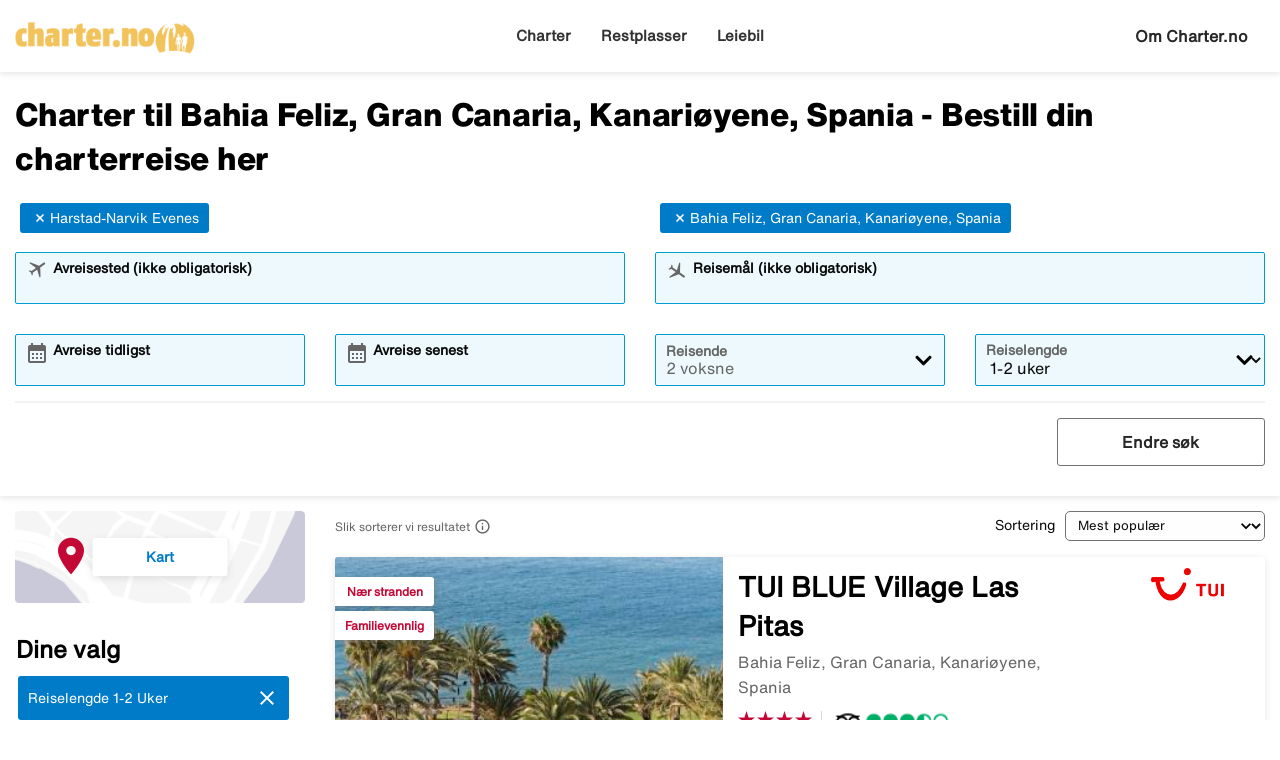

--- FILE ---
content_type: text/html;charset=UTF-8
request_url: https://www.charter.no/spania/kanari%C3%B8yene/gran-canaria/bahia-feliz/fra-harstad_narvik_evenes
body_size: 19149
content:
<!DOCTYPE html>
<html xmlns="http://www.w3.org/1999/xhtml" lang="no">
<head>
<title>Charter - Bestill din charterreise her</title>
<meta http-equiv="Content-Type" content="text/html; charset=utf-8"/>
<meta name="title" content="Charter - Bestill din charterreise her"/>
<meta name="description" content="Bestill charter her. Søk og sammenlign charterreiser og finn gode priser på en charterreise som passer for deg. Charter.no har billige charterreiser til hele verden."/>
<link rel="canonical" href="https://www.charter.no/spania/kanariøyene/gran-canaria/bahia-feliz/fra-harstad_narvik_evenes"/>
<meta http-equiv="content-language" content="no"/>
<meta name="viewport" content="height=device-height, width=device-width, initial-scale=1.0, minimum-scale=1.0, maximum-scale=2.0"/>
<script>
window.application = window.application || {config: {}};
window.application.config = {"LOCALE_LANGUAGE":"nb","CURRENCY_DECIMALS":0,"MONEY_SUFFIX":",-","PROGRESSBAR_TEXT_defaultText":"Vennligst vent - vi leter etter de beste prisene til deg ...","PROGRESSBAR_TEXT_onewayText":"En vei","PROGRESSBAR_TEXT_returnText":"Tur/retur","PROGRESSBAR_advertLink":"","PROGRESSBAR_waitingImagesExposedUrl":"/internal/waitingimages","PROGRESSBAR_locatorSuggestUrl":"/internal/locatorsuggest"};
</script>
<link rel="preconnect" href="https://script.hotjar.com">
<link rel="preconnect" href="https://vars.hotjar.com">
<link rel="preconnect" href="https://ajax.googleapis.com">
<link rel="preconnect" href="https://use.typekit.net">
<script>
var iplobserverstart = new Date();
</script>
<link rel="shortcut icon" href="/dam/docroot/images/charter/favicon.ico">
<link rel="apple-touch-icon" href="/dam/docroot/images/charter/apple-touch-icon.png">
<link media="all" rel="stylesheet" type="text/css" href="/.resources/stellataModule/css/compiled/responsive/charter-charter.min.css?v=3.69.14">
<link media="all" rel="stylesheet" type="text/css" href="/.resources/stellataModule/css/compiled/vendor/vue-datepicker.css?v=3.69.14">
<script src="https://js.sentry-cdn.com/5b78d4ca5c754b4ca0e04734652e7158.min.js" crossorigin="anonymous"></script>
<script>
Sentry.onLoad(function() {
Sentry.init({
release: "3.69.14",
environment: "PROD",
denyUrls: ['static.zdassets.com', 'euwa.puzzel.com']
});
});
</script>
<link rel="stylesheet" href="https://use.typekit.net/unv5gxo.css">
<style id="load-material-icons">
.material-icons {
visibility: hidden;
}
</style>
<link href="/.resources/stellataModule/css/fonts/material-icons.css?v=3.69.14" rel="stylesheet">
<script>
document.fonts.load("16px 'Material Icons'").then(() => {
const styleTag = document.getElementById('load-material-icons');
if (styleTag) {
styleTag.remove();
}
});
</script><link href="/.resources/stellataModule/css/fonts/site-fonts.css?v=3.69.14" rel="stylesheet">
<link href="/.resources/stellataModule/css/fonts/fonts.css?v=3.69.14" rel="stylesheet">
<script src="/.resources/stellataModule/js/external/mapbox/mapbox-gl.js"></script>
<link href="/.resources/stellataModule/js/external/mapbox/mapbox-gl.css" rel="stylesheet"/>
<script>
mapboxgl.accessToken = 'pk.eyJ1IjoidGlja2V0b25saW5lIiwiYSI6ImNqc2JqMmxwNTBid2w0NW11dXkyZm5ia2UifQ.XK7z_Z5S_guLZ0Ac5Qu6nA';
</script>
<script>
var swo_domCountry = ".no";
var swo_site = "charter";
var s_env = "prod";
function appMeasurementLoaded() {
window.appMeasurementScriptLoaded = true;
window.dispatchEvent(new CustomEvent("appMeasurementScriptLoaded"));
}
</script>
<script src=""
data-consent-src="/.resources/stellataModule/js/AppMeasurement.js?v=3.69.14"
data-category-consent="cookie_cat_statistic"
onload="appMeasurementLoaded()"></script>
<script type="text/javascript" src="/.resources/stellataModule/js/modules/common/CommonUtils.js?v=3.69.14"></script>
<script type="text/javascript" src="/.resources/stellataModule/js/modules/common/OmnitureUtils.js?v=3.69.14"></script>
<script type="text/javascript" src="/.resources/stellataModule/js/modules/charter/CharterOmnitureUtils.js?v=3.69.14"></script>
</head>
<body version="3.69.14">
<div id="skip-link" class="header__main__skip-link">
<a href="#flightResultList">Hoppa till resultat</a>
</div>
<div class="header-skip-button">
<a href="#main-content">Hopp til hovedinnhold</a>
</div>
<header class="header" role="banner">
<div class="header__top-bar">
<ul id="topbar-selling-points">
</ul>
</div>
<div class="header__main">
<div class="header__main__logo">
<a href="/" aria-label="Gå til charter hjemmeside">
<img src="/dam/docroot/images/charter/logo-no.png" alt="charter - Reisebyrå">
</a>
</div>
<div class="header__main__nav">
<nav class="header__main__full-navigation" id="full-navigation" aria-labelledby="navigation-menu-icon" aria-label="Hovedmeny">
<ul>
<li>
<a id="mainMenuLink-0" href="/" >Charter</a>
</li>
<li>
<a id="mainMenuLink-1" href="/restplasser.html" >Restplasser</a>
</li>
<li>
<a id="mainMenuLink-2" href="https://www.charter.no/leiebil/" >Leiebil</a>
</li>
</ul>
</nav>
<nav class="header__main__navigation" aria-label="Meny">
<ul>
<li>
<a class="header__main__nav__link" href="/" >Charter</a>
</li>
<li>
<a class="header__main__nav__link" href="/restplasser.html" >Restplasser</a>
</li>
<li>
<a class="header__main__nav__link" href="https://www.charter.no/leiebil/" >Leiebil</a>
</li>
</ul>
</nav>
</div>
<div class="header__main__contact">
<span class="header__main__contact__text">
<a href="/info/om-oss">Om Charter.no</a>
</span>
<button class="nav-icon" id="navigation-menu-icon" aria-haspopup="true" aria-controls="full-navigation" aria-expanded="false" aria-label="Veksle navigasjon">
<span></span>
</button>
</div>
</div>
</header>
<script>
(function () {
document.addEventListener('DOMContentLoaded', () => {
const skipLink = document.querySelector('#skip-link a');
if (skipLink) {
const selectors = [
"#air-search-shortcuts",
".explain-info-link",
"#rentalCarsDiv",
"#detail-page",
"#transfer-component",
"#car-rental-component"
];
const target = selectors
.map(selector => document.querySelector(selector))
.find(element => element !== null);
if (target) {
skipLink.addEventListener('click', function (e) {
e.preventDefault();
const firstTabbable = target.querySelector(`
button:not([disabled]),
[href],
input:not([disabled]):not([type="hidden"]),
select:not([disabled]),
textarea:not([disabled]),
[tabindex]:not([tabindex="-1"])
`);
if (firstTabbable) {
firstTabbable.focus();
}
const offset = -100;
const targetPosition = target.getBoundingClientRect().top + window.pageYOffset;
window.scrollTo({
top: targetPosition + offset,
behavior: 'smooth',
});
});
} else {
skipLink.style.display = "none";
skipLink.blur();
}
}
});
const navigationMenuIcon = document.getElementById('navigation-menu-icon');
const fullNavigationMenu = document.getElementById('full-navigation');
const fullNavigationListFirstLink = fullNavigationMenu.querySelector('a');
function openMobileMenu() {
navigationMenuIcon.classList.add('active');
fullNavigationMenu.classList.add('active');
setTimeout(() => {
fullNavigationListFirstLink.focus();
}, 200);
}
function closeMobileMenu() {
navigationMenuIcon.classList.remove('active');
fullNavigationMenu.classList.remove('active');
navigationMenuIcon.focus();
}
navigationMenuIcon.addEventListener('click', (e) => {
e.preventDefault();
if (navigationMenuIcon.classList.contains('active')) {
closeMobileMenu();
} else {
openMobileMenu();
}
});
document.addEventListener('keydown', (e) => {
if ((e.key === 'Enter' || e.key === ' ') && document.activeElement === navigationMenuIcon) {
e.preventDefault();
openMobileMenu();
}
if (e.key === 'Escape' && fullNavigationMenu.classList.contains('active')) {
e.preventDefault();
closeMobileMenu();
}
});
fullNavigationMenu.addEventListener('click', function(e) {
e.stopPropagation();
});
window.addEventListener("resize", function () {
navigationMenuIcon.classList.remove('active');
fullNavigationMenu.classList.remove('active');
});
document.addEventListener('focusin', (e) => {
setTimeout(() => {
if (
fullNavigationMenu.classList.contains('active') &&
!fullNavigationMenu.contains(document.activeElement) &&
document.activeElement !== navigationMenuIcon
) {
closeMobileMenu();
}
}, 0);
});
document.addEventListener('click', (e) => {
const isClickInsideMenu = fullNavigationMenu.contains(e.target);
const isClickOnToggle = navigationMenuIcon.contains(e.target);
if (
(fullNavigationMenu.classList.contains('active') &&
!isClickInsideMenu &&
!isClickOnToggle)
) {
closeMobileMenu();
}
});
const openDropdown = (button, dropdown, focusFirst) => {
if (button && dropdown) {
button.setAttribute('aria-expanded', 'true');
dropdown.classList.add('is-open');
if (focusFirst) {
setTimeout(() => {
const firstMenuItem = dropdown.querySelector('li a');
if (firstMenuItem) firstMenuItem.focus();
}, 50);
}
}
};
const closeDropdown = (button, dropdown) => {
if (button && dropdown) {
button.setAttribute('aria-expanded', 'false');
dropdown.classList.remove('is-open');
}
};
document.querySelectorAll('.header__main__nav__dropdown-button').forEach(button => {
const dropdown = button.nextElementSibling;
button.addEventListener('click', () => {
const isOpen = button.getAttribute('aria-expanded') === 'true';
isOpen ? closeDropdown(button, dropdown) : openDropdown(button, dropdown, true);
});
dropdown.addEventListener('keydown', e => {
const focusableItems = dropdown.querySelectorAll('a, button');
let index = Array.from(focusableItems).indexOf(document.activeElement);
if (e.key === 'Escape') {
e.preventDefault();
closeDropdown(button, dropdown);
button.focus();
} else if (e.key === 'ArrowDown') {
e.preventDefault();
index = (index + 1) % focusableItems.length;
focusableItems[index].focus();
} else if (e.key === 'ArrowUp') {
e.preventDefault();
index = (index - 1 + focusableItems.length) % focusableItems.length;
focusableItems[index].focus();
}
});
const parentLi = button.closest('li');
let closeTimeout;
parentLi.addEventListener('click', () => {
clearTimeout(closeTimeout);
openDropdown(button, dropdown, true);
});
});
document.addEventListener('click', e => {
document.querySelectorAll('.header__main__nav__dropdown-button').forEach(button => {
const dropdown = button.nextElementSibling;
if (!button.contains(e.target) && !dropdown.contains(e.target) && button.getAttribute('aria-expanded') === 'true') {
closeDropdown(button, dropdown);
}
});
});
document.addEventListener('focusin', (e) => {
const dropdowns = document.querySelectorAll('.header__main__nav__dropdown');
dropdowns.forEach((dropdown) => {
if (
dropdown.classList.contains('is-open') &&
!dropdown.contains(e.target)
) {
dropdown.classList.remove('is-open');
}
});
});
}());
</script>
<div id="result-page">
<charter-result-page
:query='"{\"departures\":[\"Harstad-Narvik Evenes\"],\"destinations\":[\"Bahia Feliz, Gran Canaria, Kanariøyene, Spania\"],\"duration\":\"6-17\",\"ratings\":[],\"tripAdvisorRatings\":[],\"badges\":[],\"suppliers\":[],\"page\":0,\"pageSize\":10,\"sortField\":\"TOP_CHOICE_SCORE\",\"originalDestinations\":[\"Bahia Feliz, Gran Canaria, Kanariøyene, Spania\"],\"offerColumns\":6}"'
:results='"{\"filterDefinitions\":{\"CONCEPT\":{\"filterType\":\"CONCEPT\",\"filterOptions\":[{\"id\":111,\"name\":\"Reisemål VINTER\",\"filterType\":\"CONCEPT\",\"displayType\":\"NONE\",\"filterOrder\":1,\"weight\":300.0,\"selected\":false,\"lastMinute\":false},{\"id\":45,\"name\":\"Reisemål SOMMER\",\"filterType\":\"CONCEPT\",\"displayType\":\"NONE\",\"filterOrder\":2,\"weight\":200.0,\"selected\":false,\"lastMinute\":false},{\"id\":14,\"name\":\"All Inclusive\",\"filterType\":\"CONCEPT\",\"displayType\":\"IMAGE\",\"prio\":2,\"filterOrder\":3,\"weight\":300.0,\"selected\":false,\"lastMinute\":true},{\"id\":789,\"name\":\"Ultra All Inclusive\",\"filterType\":\"CONCEPT\",\"displayType\":\"IMAGE\",\"prio\":1,\"filterOrder\":4,\"weight\":100.0,\"selected\":false,\"lastMinute\":true},{\"id\":75,\"name\":\"All Inclusive - høyeste vurdering\",\"filterType\":\"CONCEPT\",\"displayType\":\"NONE\",\"filterOrder\":5,\"weight\":100.0,\"selected\":false,\"lastMinute\":false},{\"id\":18,\"name\":\"Hotell for voksne\",\"filterType\":\"CONCEPT\",\"displayType\":\"IMAGE\",\"prio\":1,\"filterOrder\":6,\"weight\":100.0,\"selected\":false,\"lastMinute\":true},{\"id\":125,\"name\":\"Hotell for voksne - høyeste vurdering\",\"filterType\":\"CONCEPT\",\"displayType\":\"NONE\",\"filterOrder\":7,\"weight\":50.0,\"selected\":false,\"lastMinute\":false},{\"id\":17,\"name\":\"Nær stranden\",\"filterType\":\"CONCEPT\",\"displayType\":\"IMAGE\",\"prio\":3,\"filterOrder\":8,\"weight\":300.0,\"selected\":false,\"lastMinute\":true},{\"id\":58,\"name\":\"Nær stranden - høyeste vurdering\",\"filterType\":\"CONCEPT\",\"displayType\":\"NONE\",\"filterOrder\":9,\"weight\":50.0,\"selected\":false,\"lastMinute\":false},{\"id\":16,\"name\":\"Familievennlig\",\"filterType\":\"CONCEPT\",\"displayType\":\"IMAGE\",\"prio\":4,\"filterOrder\":10,\"weight\":2.0,\"selected\":false,\"lastMinute\":true},{\"id\":88,\"name\":\"Familievennlig - høyeste vurdering\",\"filterType\":\"CONCEPT\",\"displayType\":\"NONE\",\"filterOrder\":12,\"weight\":50.0,\"selected\":false,\"lastMinute\":false},{\"id\":92,\"name\":\"Familievennlig - for store familier\",\"filterType\":\"CONCEPT\",\"displayType\":\"NONE\",\"filterOrder\":13,\"weight\":1.0,\"selected\":false,\"lastMinute\":false},{\"id\":87,\"name\":\"Barneklubb\",\"filterType\":\"CONCEPT\",\"displayType\":\"IMAGE\",\"prio\":5,\"filterOrder\":14,\"weight\":2.0,\"selected\":false,\"lastMinute\":false},{\"id\":19,\"name\":\"Populært blant yngre\",\"filterType\":\"CONCEPT\",\"displayType\":\"IMAGE\",\"prio\":3,\"filterOrder\":15,\"weight\":1.0,\"selected\":false,\"lastMinute\":false},{\"id\":37,\"name\":\"Tropene\",\"filterType\":\"CONCEPT\",\"displayType\":\"NONE\",\"filterOrder\":16,\"weight\":400.0,\"selected\":false,\"lastMinute\":false},{\"id\":120,\"name\":\"Luksus med toppkarakter\",\"filterType\":\"CONCEPT\",\"displayType\":\"NONE\",\"filterOrder\":17,\"weight\":1.0,\"selected\":false,\"lastMinute\":false},{\"id\":13,\"name\":\"Leilighet/studio\",\"filterType\":\"CONCEPT\",\"displayType\":\"NONE\",\"filterOrder\":18,\"weight\":1.0,\"selected\":false,\"lastMinute\":false},{\"id\":43,\"name\":\"Basseng\",\"filterType\":\"CONCEPT\",\"displayType\":\"NONE\",\"filterOrder\":19,\"weight\":1.0,\"selected\":false,\"lastMinute\":false},{\"id\":8,\"name\":\"Privat basseng / bassengtilgang\",\"filterType\":\"CONCEPT\",\"displayType\":\"IMAGE\",\"filterOrder\":20,\"weight\":1.0,\"selected\":false,\"lastMinute\":false},{\"id\":108,\"name\":\"Oppvarmet basseng\",\"filterType\":\"CONCEPT\",\"displayType\":\"IMAGE\",\"prio\":8,\"filterOrder\":21,\"weight\":1.0,\"selected\":false,\"lastMinute\":true},{\"id\":22,\"name\":\"Badeland \",\"filterType\":\"CONCEPT\",\"displayType\":\"IMAGE\",\"prio\":7,\"filterOrder\":22,\"weight\":1.0,\"selected\":false,\"lastMinute\":false},{\"id\":78,\"name\":\"Sjarmerende hotell\",\"filterType\":\"CONCEPT\",\"displayType\":\"IMAGE\",\"prio\":1,\"filterOrder\":23,\"weight\":5.0,\"selected\":false,\"lastMinute\":false},{\"id\":20,\"name\":\"Halvpensjon\",\"filterType\":\"CONCEPT\",\"displayType\":\"IMAGE\",\"prio\":1,\"filterOrder\":24,\"weight\":10.0,\"selected\":false,\"lastMinute\":false},{\"id\":42,\"name\":\"Helpensjon\",\"filterType\":\"CONCEPT\",\"displayType\":\"IMAGE\",\"prio\":1,\"filterOrder\":25,\"weight\":3.0,\"selected\":false,\"lastMinute\":false},{\"id\":393,\"name\":\"Villaer\",\"filterType\":\"CONCEPT\",\"displayType\":\"NONE\",\"prio\":1,\"filterOrder\":26,\"weight\":1.0,\"selected\":false,\"lastMinute\":false},{\"id\":105,\"name\":\"Storbyreiser\",\"filterType\":\"CONCEPT\",\"displayType\":\"NONE\",\"filterOrder\":27,\"weight\":1.0,\"selected\":false,\"lastMinute\":true},{\"id\":23,\"name\":\"Favoritthotell\",\"filterType\":\"CONCEPT\",\"displayType\":\"NONE\",\"prio\":6,\"filterOrder\":29,\"weight\":75.0,\"selected\":false,\"lastMinute\":false},{\"id\":119,\"name\":\"Konsept-hotell\",\"filterType\":\"CONCEPT\",\"displayType\":\"NONE\",\"filterOrder\":30,\"weight\":1.0,\"selected\":false,\"lastMinute\":true},{\"id\":122,\"name\":\"Guidede gruppereiser\",\"filterType\":\"CONCEPT\",\"displayType\":\"IMAGE\",\"filterOrder\":31,\"weight\":9.99999999E8,\"selected\":false,\"lastMinute\":true},{\"id\":467,\"name\":\"Cruise\",\"filterType\":\"CONCEPT\",\"displayType\":\"NONE\",\"filterOrder\":32,\"weight\":1.0,\"selected\":false,\"lastMinute\":false},{\"id\":462,\"name\":\"Fotturer\",\"filterType\":\"CONCEPT\",\"displayType\":\"NONE\",\"filterOrder\":33,\"weight\":1.0,\"selected\":false,\"lastMinute\":false},{\"id\":466,\"name\":\"Natur & Eventyr\",\"filterType\":\"CONCEPT\",\"displayType\":\"NONE\",\"filterOrder\":34,\"weight\":1.0,\"selected\":false,\"lastMinute\":false},{\"id\":465,\"name\":\"Sykkelreiser\",\"filterType\":\"CONCEPT\",\"displayType\":\"NONE\",\"filterOrder\":35,\"weight\":1.0,\"selected\":false,\"lastMinute\":false},{\"id\":39,\"name\":\"Skiferie\",\"filterType\":\"CONCEPT\",\"displayType\":\"IMAGE\",\"prio\":1,\"filterOrder\":36,\"weight\":1.0,\"selected\":false,\"lastMinute\":false},{\"id\":33,\"name\":\"Trening\",\"filterType\":\"CONCEPT\",\"displayType\":\"IMAGE\",\"prio\":7,\"filterOrder\":37,\"weight\":1.0,\"selected\":false,\"lastMinute\":false},{\"id\":117,\"name\":\"Spahotell\",\"filterType\":\"CONCEPT\",\"displayType\":\"NONE\",\"filterOrder\":38,\"weight\":1.0,\"selected\":false,\"lastMinute\":false},{\"id\":127,\"name\":\"Padel\",\"filterType\":\"CONCEPT\",\"displayType\":\"NONE\",\"filterOrder\":39,\"weight\":1.0,\"selected\":false,\"lastMinute\":false},{\"id\":64,\"name\":\"Golf\",\"filterType\":\"CONCEPT\",\"displayType\":\"IMAGE\",\"prio\":2,\"filterOrder\":40,\"weight\":1.0,\"selected\":false,\"lastMinute\":false},{\"id\":95,\"name\":\"Yoga\",\"filterType\":\"CONCEPT\",\"displayType\":\"NONE\",\"prio\":12,\"filterOrder\":41,\"weight\":2.0,\"selected\":false,\"lastMinute\":false},{\"id\":12,\"name\":\"Handikapvennlig\",\"filterType\":\"CONCEPT\",\"displayType\":\"NONE\",\"prio\":4,\"filterOrder\":42,\"weight\":1.0,\"selected\":false,\"lastMinute\":false},{\"id\":116,\"name\":\"Boutique-hotell\",\"filterType\":\"CONCEPT\",\"displayType\":\"NONE\",\"filterOrder\":43,\"weight\":5.0,\"selected\":false,\"lastMinute\":false},{\"id\":44,\"name\":\"Bryllupsreiser\",\"filterType\":\"CONCEPT\",\"displayType\":\"NONE\",\"filterOrder\":44,\"weight\":1.0,\"selected\":false,\"lastMinute\":false},{\"id\":98,\"name\":\"Fellesferie\",\"filterType\":\"CONCEPT\",\"displayType\":\"IMAGE\",\"prio\":1,\"filterOrder\":45,\"weight\":20.0,\"selected\":false,\"lastMinute\":false},{\"id\":103,\"name\":\"Miljøcertifisert hotell\",\"filterType\":\"CONCEPT\",\"displayType\":\"NONE\",\"filterOrder\":46,\"weight\":1.0,\"selected\":false,\"lastMinute\":false}]},\"DEPARTURE\":{\"filterType\":\"DEPARTURE\",\"filterOptions\":[{\"selected\":false,\"name\":\"Oslo - alle flyplasser\",\"id\":2084550159},{\"selected\":false,\"name\":\"Oslo Torp Sandefjord\",\"id\":-196005686},{\"selected\":false,\"name\":\"Oslo Gardermoen Airport\",\"id\":-852999576},{\"selected\":false,\"name\":\"Bergen Flesland\",\"id\":1070546110},{\"selected\":false,\"name\":\"Stavanger Sola\",\"id\":-1910625184},{\"selected\":false,\"name\":\"Alta\",\"id\":2043896},{\"selected\":false,\"name\":\"Bodø\",\"id\":2076225},{\"selected\":true,\"name\":\"Harstad-Narvik Evenes\",\"id\":-671097569},{\"selected\":false,\"name\":\"Haugesund\",\"id\":-229456142},{\"selected\":false,\"name\":\"Kristiansand Kjevik\",\"id\":472390395},{\"selected\":false,\"name\":\"Kristiansund Kvernberget\",\"id\":522298152},{\"selected\":false,\"name\":\"Molde\",\"id\":74524907},{\"selected\":false,\"name\":\"Tromsø Tromso/Langnes\",\"id\":-1410339018},{\"selected\":false,\"name\":\"Trondheim Værnes\",\"id\":-1717004302},{\"selected\":false,\"name\":\"Ålesund Aalesund Vigra\",\"id\":847547614}]},\"STAR_NO\":{\"filterType\":\"STAR_NO\",\"filterOptions\":[{\"selected\":false,\"name\":\"5\",\"id\":5},{\"selected\":false,\"name\":\"4\",\"id\":4},{\"selected\":false,\"name\":\"3\",\"id\":3},{\"selected\":false,\"name\":\"2\",\"id\":2},{\"selected\":false,\"name\":\"1\",\"id\":1}]},\"SUPPLIER\":{\"filterType\":\"SUPPLIER\",\"filterOptions\":[{\"supplier\":\"APOLLO\",\"selected\":false,\"name\":\"APOLLO\",\"id\":2},{\"supplier\":\"ROLFSBUSS\",\"selected\":false,\"name\":\"ROLFSBUSS\",\"id\":10},{\"supplier\":\"FRITTE\",\"selected\":false,\"name\":\"FRITTE\",\"id\":4},{\"supplier\":\"TICKET\",\"selected\":false,\"name\":\"TICKET\",\"id\":8},{\"supplier\":\"VING\",\"selected\":false,\"name\":\"VING\",\"id\":9}]},\"TRIP_ADVISOR_RATINGS\":{\"filterType\":\"TRIP_ADVISOR_RATINGS\",\"filterOptions\":[{\"name\":\"tripAdvisorRatings\",\"selected\":false,\"id\":5},{\"name\":\"tripAdvisorRatings\",\"selected\":false,\"id\":4},{\"name\":\"tripAdvisorRatings\",\"selected\":false,\"id\":3},{\"name\":\"tripAdvisorRatings\",\"selected\":false,\"id\":2},{\"name\":\"tripAdvisorRatings\",\"selected\":false,\"id\":1}]}},\"offers\":[{\"id\":13653318686,\"price\":10063.00,\"currency\":\"NOK\",\"numberOfAdults\":2,\"numberOfChildren\":0,\"bookingLink\":\"/charterredirect.html?url=aHR0cHM6Ly93d3cudHVpLm5vL25vL2Jlc3RpbGwtcmVpc2U%[base64]&supplier=FRITTE&mac=ky4CxQOa9YJKH9vfhgH3tA&searchType=charter&departureCode=EVE&destinationCode=LPA\",\"bookingLinkCompressed\":\"ePlbpUOIfVZNa4QwEP0zNTfBRNdsDmFpVXotWAqllGBA2NDULOu2+/f7kug2UqgHdSYTx8zHe7PJS4RTT20+yNbmAVQPK+T7FnnKC39RgYKczGXOdg/Zrk3UWXkfvkwug5buG9OGGa9kiOS0mncv3W8vc/KJGJt+tJ70YzbRpGpyysn2VRR7tsomyiW5Hn0GWE5Zzgogi9ayb4DCgdlaBMjYOfmprn9sQB6UclHTWtRRnwrRj1dxXlW39Zuw+E07GhV3xjQFrycjKa8FrVhZwd2eTC6tHLepmnXeAovLhCkWuPgLIAvO+Kwv5ndv4fn+/wYH+w12+YmhyHiD+3OYDWK/Kf2h9Fn1gx1nLJ2+5uPmmHgPMo4KtLM/9eS3uA==\",\"duration\":7,\"score\":2.0770315697329803E47,\"topChoiceScore\":1.00000000000103E17,\"departureDate\":\"2026-12-02 16:00\",\"departureCode\":\"EVE\",\"destinationCode\":\"LPA\",\"departureName\":\"Harstad-Narvik Evenes\",\"roomType\":\"1-roms leilighet\",\"hotelImage\":\"https://ticket-res.cloudinary.com/image/upload/t_charter_result_large/v1/hotelimage/FRITTE/P/-/P-00000191/qeldlpfmybpeufbcxf9f.jpg\",\"supplier\":\"FRITTE\",\"hotelId\":20708,\"hotelName\":\"TUI BLUE Village Las Pitas\",\"destinationName\":\"Bahia Feliz, Gran Canaria, Kanariøyene, Spania\",\"leadValue\":3.71,\"revenueValue\":114.24,\"rating\":40,\"tripAdvisorId\":7093119,\"tripAdvisorRating\":36,\"numberOfTripAdvisorReviews\":191,\"hotelCoordinates\":{\"type\":\"Point\",\"coordinates\":[27.783638,-15.51703]},\"hotelDescription\":\"TUI BLUE Village Las Pitas har en rolig beliggenhet i en skråning nær torget Plaza Canarias på Bahia Feliz. Leilighetene ligger på en liten høyde og her har du nærhet til bassengområdet, restauranter, padelbane, underholdning, barneklubber og aktiviteter for alle aldre – et hotell nær havet skapt for herlige stunder. På TUI BLUE Village Las Pitas bor du i en roligere del av området, i frodige omgivelser samtidig som du har nærhet til det store bassengområdet og alle aktiviteter – en beliggenhet der kontraster som fred og ro møter aktiviteter og underholdning. Stedet er bygget opp som en ferielandsby, så uansett hvilket TUI BLUE Village-hotell dere bor på har du tilgang til alle fasilitetene på området. Velg mellom to bassengområder Når du får lyst på en dukkert i bassenget kan du velge mellom det store bassengområdet på TUI BLUE Village Orquidea eller et mindre på TUI BLUE Village Playa Feliz. Len deg tilbake på en solstol med en god bok, eller vær sammen i bassenget. Leiligheter med balkong eller markterrasse Hotellet har en høy beliggenhet med trapper som leder opp til området. Du kan velge mellom 1- og 2-roms leiligheter med kjøkkenkrok og med plass til opptil fire personer. Leilighetene har utsikt over omgivelsene, og barna kan leke på gressplenen foran bygningen. Treningstimer, padelbane og 25-meters basseng På nabohotellet TUI BLUE Village Orquidea er det livligere atmosfære hvor du finner aktiviteter for både voksne og barn. Ta en match på padelbanen, delta på felles treningsøkter med instruktør ellet tren på egenhånd i treningsrommet eller i 25-meters bassenget. Om kvelden kan du finne deg en plass foran scenen og hygge deg med show og underholdning. Frokost, halvpensjon og All Inclusive Ønsker du en ekstra komfortabel ferie, har du mulighet til å forhåndsbestille frokost, halvpensjon eller All Inclusive samtidig med reisen. Måltidene serveres i bufférestauranten med retter fra det internasjonale- og det kanariske kjøkkenet. Til barna er det selvfølgelig en egen barnebuffé. Bestiller du All Inclusive er også drikke, snacks og is inkludert. Bamse og kostnadsfrie barneklubber TUI BLUE Village Las Pitas tilbyr aktiviteter og klubber for alle barna. Her kan du treffe Bamse og våre TUI BOTs som sprer glede både om dagen og kvelden. For de aller yngste finnes det aktiviteter de kan delta i sammen med foreldre og også en babyklubb. I Bamseklubben venter lek og moro og selvfølgelig besøk av Bamse. For 7–12-åringer er det en barneklubb for større barn med sportsaktiviteter, eksperimenter og lek utendørs. Det arrangeres også hyggelig sosialt samvær og morsomme aktiviteter for tenåringer.\",\"badgesString\":\"Nær stranden,Familievennlig\",\"homeboundDate\":\"2026-12-09 07:15\",\"directLink\":true,\"hotelImageMissing\":false,\"badges\":[\"Nær stranden\",\"Familievennlig\"],\"supplierName\":\"TUI\",\"tripAdvisorRatingDecimal\":\"3.6\",\"supplierLogo\":\"/dam/docroot/img/no/FRITTE.png\",\"charterStaticTour\":false},{\"id\":13653316553,\"price\":9773.00,\"currency\":\"NOK\",\"numberOfAdults\":2,\"numberOfChildren\":0,\"bookingLink\":\"/charterredirect.html?url=aHR0cHM6Ly93d3cudHVpLm5vL25vL2Jlc3RpbGwtcmVpc2U%[base64]&supplier=FRITTE&mac=QWWQ1slb6OkfM2jEDQFv3w&searchType=charter&departureCode=EVE&destinationCode=LPA\",\"bookingLinkCompressed\":\"ePlbpUOIfVZNa4QwEP0zNTchiVmzOYTSqvRasBRKKcGAsKGpWdbd7t/vTKLbSKEe1JlMHDMf780mLwlOkdowyN6XEVTvV8jHFnkuKV5MUXKZ3Hkudo/[base64]/xsC2G+wCycGWsgG7i9xNkj9ZuynsSfTD36cYel4mQ+bY8J7lOGogHb+B/SLt7g=\",\"duration\":7,\"score\":1.284738570877692E46,\"topChoiceScore\":353958.0,\"departureDate\":\"2026-12-02 16:00\",\"departureCode\":\"EVE\",\"destinationCode\":\"LPA\",\"departureName\":\"Harstad-Narvik Evenes\",\"roomType\":\"3-roms leilighet\",\"hotelImage\":\"https://ticket-res.cloudinary.com/image/upload/t_charter_result_large/v1/hotelimage/FRITTE/P/-/P-00000190/qnnk3mb6eeq7hz4seknz.jpg\",\"supplier\":\"FRITTE\",\"hotelId\":20707,\"hotelName\":\"TUI BLUE Village Playa Feliz\",\"destinationName\":\"Bahia Feliz, Gran Canaria, Kanariøyene, Spania\",\"leadValue\":3.71,\"revenueValue\":114.24,\"rating\":40,\"tripAdvisorId\":637704,\"tripAdvisorRating\":40,\"numberOfTripAdvisorReviews\":736,\"hotelCoordinates\":{\"type\":\"Point\",\"coordinates\":[27.781379,-15.519465]},\"hotelDescription\":\"TUI BLUE Village Playa Feliz ligger rett ved strandpromenaden og havet på Bahia Feliz – et hotell skapt for fine stunder. Her bor du i romslige leiligheter med rolig beliggenhet samtidig som du har tilgang til alt fra aktiviteter som padeltennis til underholdning fra scenen og barneklubber. På TUI BLUE Village Playa Feliz bor du, i den roligere delen nær sjøen, på vårt eget feriested TUI BLUE Village Playa Feliz. Det store bassengområdet og de fleste aktivitetene finner du på nabohotellet TUI BLUE Village Orquidea, et steinkast unna. Resorten er bygget opp som en egen liten landsby og uansett hvilket TUI BLUE Village hotell du bor på har du tilgang til alle fasilitetene på området. Bassengområde med havutsikt Grensen mellom inne og ute er visket ut med bassengområde og soner hvor det er fint å omgås. Bassengområdet vender mot havet og for de aller minste er det et lite babybasseng med tak. Her kan du slappe av i en solseng og kjenne havbrisen. Rett nedenfor hotellet ligger den flere kilometer lange strandpromenaden hvor du kan starte dagen med en spasertur eller løpe til Playa Aguila, og om du vil kan du fortsette hele veien til San Agustin. Romslige leiligheter Leilighetene er romslige og ligger i to-etasjers hus i kanarisk stil med hibiskus og bougainvillea som omkranser gangvei og terrasser. Velg mellom to- og treromsleiligheter, alle er utstyrt med kjøkkenkrok slik at du har mulighet til å tilberede dine egne måltider. Noen leiligheter har plass til inntil seks personer. Alle har balkong eller terrasse, som er et hyggelig sted å sitte i ro når kvelden kommer. Trening, padeltennis og 25-meters basseng TUI BLUE Village Playa Feliz er perfekt for deg som ønsker en dose både avslapning og aktiviteter. Hotellets rolige beliggenhet gjør at du enkelt kan velge når du vil slappe av i en solseng ved bassenget eller når du vil gå til nabohotellet TUI BLUE Village Orquidea hvor aktiviteter for alle aldre står i fokus. Ta del i en felles treningsøkt med instruktør, utfordre reisefølget til en match padeltennis eller ta en lang svømmeøkt i det 25-meter lange bassenget. Kvelden kan du avslutte med underholdning fra scenen. Frokost, halvpensjon og All Inclusive Et godt valg for deg som ønsker en ekstra komfortabel ferie er å forhåndsbestille frokost, halvpensjon eller All Inclusive allerede hjemmefra. Måltidene serveres som bufféer med inspirasjon fra internasjonalt og kanarisk kjøkken, og barna har selvfølgelig sin egen barnebuffet. Velger du å bestille All Inclusive er også drikke, snacks og is inkludert i løpet av dagen. Bamse og kostnadsfrie barneklubber TUI BLUE Village Playa Feliz tilbyr aktiviteter og klubber for alle barn. Her kan du møte Bamse og våre TUI BOTs som sprer glede både på dag- og kveldstid. For de aller minste er det aktiviteter å delta på sammen med foreldre, men også en babyklubb. I Bamseklubben er det forskjellige aktiviteter og spill, og selvfølgelig kommer Bamse på besøk. For 7–12 åringer er det en egen barneklubb med sport, eksperimenter og lek utendørs. Det arrangeres også hyggelig sosialt samvær og morsomme aktiviteter for tenåringer. Viktig informasjon Det pågår et eksternt byggearbeid ved siden av hotellet som forventes å pågå til 30.4.2026. En stor byggekran på byggeplassen er synlig fra flere steder på hotellet. Varierende støynivå fra arbeidet kan oppleves som forstyrrende i enkelte leiligheter, ved bassengområdet og i områdene for barn. Hotellet gjør sitt beste for å innkvartere gjester i leiligheter så langt unna byggeområdet som mulig.\",\"badgesString\":\"Nær stranden,Familievennlig\",\"homeboundDate\":\"2026-12-09 07:15\",\"directLink\":true,\"hotelImageMissing\":false,\"badges\":[\"Nær stranden\",\"Familievennlig\"],\"supplierName\":\"TUI\",\"tripAdvisorRatingDecimal\":\"4\",\"supplierLogo\":\"/dam/docroot/img/no/FRITTE.png\",\"charterStaticTour\":false},{\"id\":13653317878,\"price\":9954.00,\"currency\":\"NOK\",\"numberOfAdults\":2,\"numberOfChildren\":0,\"bookingLink\":\"/charterredirect.html?url=aHR0cHM6Ly93d3cudHVpLm5vL25vL2Jlc3RpbGwtcmVpc2U%[base64]&supplier=FRITTE&mac=T1XYp4XVFBxWAtxmk2GAfQ&searchType=charter&departureCode=EVE&destinationCode=LPA\",\"bookingLinkCompressed\":\"ePlbpUOIfVZda4MwFP0zM2+Cido0D1JWlb0OHIMxRjAgNCxtSm3Xv7+TxNDIYD6o9+bGa+7HOXeVlwCnjtpckI3JPajuIuS7FnnNC3fRrSC3k77OWb3P6i5RZ+Wz/zK5jqqxP5g29HQnYyCnaN6/949e5uSIGOthMo70QzbRpPJkpW26D1FsWZR1kEtyP7gMiJyynBVAFqWaoQUKe2brECBt5uSn+uGlBXkwysWG86oK+lQIfqDiJRcsrj+ExW/a0ai4C6YpeD3rhvKNoBUrKyFq5NymlWNXVRPnLbB4kzDFAhd/AWTBGZf1xfzp0z+//t9gYb/CLjcxFBlvcX/zs0HoN6m+pbrIYTTTjKXzbT6sjol3L+OoQDvzCyutt9w=\",\"duration\":7,\"score\":4.724495634317974E37,\"topChoiceScore\":103392.0,\"departureDate\":\"2026-12-09 16:00\",\"departureCode\":\"EVE\",\"destinationCode\":\"LPA\",\"departureName\":\"Harstad-Narvik Evenes\",\"roomType\":\"1-roms leilighet\",\"hotelImage\":\"https://ticket-res.cloudinary.com/image/upload/t_charter_result_large/v1/hotelimage/FRITTE/P/-/P-00000189/y37i3mkxdw0mxwelj1av.jpg\",\"supplier\":\"FRITTE\",\"hotelId\":20706,\"hotelName\":\"TUI BLUE Village Tres Vidas\",\"destinationName\":\"Bahia Feliz, Gran Canaria, Kanariøyene, Spania\",\"leadValue\":3.71,\"revenueValue\":114.24,\"rating\":40,\"tripAdvisorId\":638823,\"tripAdvisorRating\":38,\"numberOfTripAdvisorReviews\":217,\"hotelCoordinates\":{\"type\":\"Point\",\"coordinates\":[27.782509,-15.516729]},\"hotelDescription\":\"På TUI BLUE Village Tres Vidas bor du i rolige omgivelser samtidig som du har nærhet til havet og torget på Bahia Feliz. Her kan du benytte deg av det store bassengområdet, restauranter, padelbane, underholdning, barneklubber og aktiviteter for alle aldre – et hotell skapt for herlige stunder sammen. TUI BLUE Village Tres Vidas har en rolig beliggenhet og er bygget i terrasser i en helling i vår egen resort Bahia Feliz. På nabohotellet TUI BLUE Village Orquidea finner du et stort bassengområde og de fleste aktiviteter. Resorten er bygget opp som en egen ferielandsby så uansett hvilket TUI BLUE Village-hotell du bor på, har du tilgang til alle fasilitetene på området. Herlige dager ved bassenget Hotellområdet er grønt og frodig med mange palmer og små gangveier. Vil du bade kan du velge mellom et mindre bassengområde på TUI BLUE Village Playa Feliz eller det større på TUI BLUE Village Orquidea med flere basseng for både store og små gjester. Her kan du se frem til herlige dager ved bassenget, lek i vannet og avkobling. Bestill leilighet med direkte bassengutgang Velg mellom ett- og treroms leiligheter, alle med smart innredning der familiens feriebehov står i fokus. For store familier finnes det leiligheter for inntil seks personer, noen med havutsikt. Det aller beste oppholdet får du om du bestiller en leilighet med direkte bassengutgang. Treningstimer, padelbane og 25-meters basseng På TUI BLUE Village Tres Vidas nyter du dagene i ditt eget tempo. Atmosfæren på hotellet er avslappende, men ønsker litt mer action kan du ta turen ned til TUI BLUE Village Orquidea der aktiviteter for alle aldre står i fokus. Delta i felles treningstimer med instruktør, spill padel med reisefølge ditt eller ta en svømmeøkt i 25-meters bassenget. Frokost, halvpensjon og All Inclusive Leilighetene er utstyrt med kjøkkenkrok om du vil tilberede dine egne måltider. For en ekstra avslappende ferie kan du forhåndsbestille frokost, halvpensjon og All Inclusive. Måltidene serveres som bufféer. Bestiller du all inclusive er også drikke, snacks og is inkludert. Bamse og kostnadsfrie barneklubber TUI BLUE Village Tres Vidas tilbyr aktiviteter og klubber for alle barna. Her kan du treffe Bamse og våre TUI BOTs som sprer glede både om dagen og kvelden. For de aller yngste finnes det aktiviteter de kan delta i sammen med foreldre og også en babyklubb. I Bamseklubben venter lek og moro og selvfølgelig besøk av Bamse. For 7–12-åringer er det en barneklubb for større barn med sportsaktiviteter, eksperimenter og lek utendørs. Det arrangeres også hyggelig sosialt samvær og morsomme aktiviteter for tenåringer.\",\"badgesString\":\"TUI FAMILY,Nær stranden\",\"homeboundDate\":\"2026-12-16 07:15\",\"directLink\":true,\"hotelImageMissing\":false,\"badges\":[\"TUI FAMILY\",\"Nær stranden\"],\"supplierName\":\"TUI\",\"tripAdvisorRatingDecimal\":\"3.8\",\"supplierLogo\":\"/dam/docroot/img/no/FRITTE.png\",\"charterStaticTour\":false},{\"id\":13653329896,\"price\":11473.00,\"currency\":\"NOK\",\"numberOfAdults\":2,\"numberOfChildren\":0,\"bookingLink\":\"/charterredirect.html?url=aHR0cHM6Ly93d3cudHVpLm5vL25vL2Jlc3RpbGwtcmVpc2U%[base64]&supplier=FRITTE&mac=OJbLhfTD8VZ3S8XGcHssTg&searchType=charter&departureCode=EVE&destinationCode=LPA\",\"bookingLinkCompressed\":\"ePlbpUOIfVZta4MwEP4zNd+EvGizfAilq7KvA0ehjBIMCIZljdR2/fu7JIZGBvODepeLZ+7luWeVlwinfrT5IFtbBlDdJcj3LfJeYn8RQdH9Ym5zUb8WdZOpC7YPX0a3Xkv3A2zDDA/Ux+GUzNtj++xljr4hxqYbrB/6MZvQpOrilJPNSeAXmmQTZYYeo8+AKAktKQZk0VoC1ZjiZGsgQMbO2U+13dsBY4YJF1vOqyrqcyH6ARVnXNC0/hQWv3lHQ8VdgU2B18lIwreCVJRVQtSQc5dXjltVTeJbMMVlNikWuPgLIAvO+Kwv5pvP8Dz/v8GB/Qq7PGPABT/A/SNwg9hvSn8pfVVdb4cZlqb7PK6OCe9BhqMC2tlf6qW3sQ==\",\"duration\":7,\"score\":1.8217701286693195E30,\"topChoiceScore\":102990.0,\"departureDate\":\"2026-12-09 16:00\",\"departureCode\":\"EVE\",\"destinationCode\":\"LPA\",\"departureName\":\"Harstad-Narvik Evenes\",\"roomType\":\"Dobbeltrom\",\"hotelImage\":\"https://ticket-res.cloudinary.com/image/upload/t_charter_result_large/v1/hotelimage/FRITTE/P/-/P-00000192/pkpzc1bw6urs5mdwk2t0.jpg\",\"supplier\":\"FRITTE\",\"hotelId\":20709,\"hotelName\":\"TUI BLUE Village Orquidea\",\"destinationName\":\"Bahia Feliz, Gran Canaria, Kanariøyene, Spania\",\"leadValue\":3.71,\"revenueValue\":114.24,\"rating\":40,\"tripAdvisorId\":1193184,\"tripAdvisorRating\":39,\"numberOfTripAdvisorReviews\":3033,\"hotelCoordinates\":{\"type\":\"Point\",\"coordinates\":[27.782309,-15.518489]},\"hotelDescription\":\"TUI BLUE Village Orquidea ligger nær havet og strandpromenaden på Bahia Feliz. Beliggenheten er sentral og her finner du et stort bassengområde, restauranter og padelbane. I denne ferielandsbyen kan du hygge deg med underholdning fra scenen, barna kan delta i barneklubber og det arrangeres aktiviteter for store og små – et hotell nær havet skapt for herlige stunder. På TUI BLUE Village Orquidea bor du i hjertet av vår egen ferielandsby TUI BLUE Village Bahia Feliz og aller nærmest det store bassengområdet og alle aktiviteter. Lengter dere etter herlige stunder sammen, er dette et sted dere vil trives ekstra godt. Stedet er bygget opp som en ferielandsby, så uansett hvilket TUI BLUE Village-hotell dere bor på har du tilgang til alle fasilitetene på området. Stort bassengområde og hage Hotellet har en stor hage full av palmer. De yngste gjestene kan plaske i babybassenget med soltak og de litt eldre kan leke i vannskliene. Rundt bassenget og i hagen er det solsenger der du kan finne din favorittplass under en palme mens du hører lyden av bølgene fra havet. Havutsikt og rom for opptil seks personer Er dere et større reisefølget kan du bestille rom for opptil seks personer. Du har også mulighet til å bestille rom med utsikt over Atlanterhavet. Alle rommene har romslige balkonger og i hotellets supermarked kan du kan du kjøpe noe godt å spise til stunder på balkongen om kvelden. Treningstimer, padelbane og 25-meters basseng TUI BLUE Village Orquidea er et sted med god plass til å omgås, leke eller prøve en ny avslappende eller fartsfylt aktivitet. Delta på felles treningsøkter med instruktør, utfordre reisefølgene dine i en match på padelbanen eller ta en svømmeøkt i 25-meters bassenget – perfekt for deg som vil kombinere sport og aktiviteter med sol og bad i ferien. Halvpensjon og All Inclusive Ønsker du en ekstra komfortabel ferie, kan du forhåndsbestille halvpensjon eller all inclusive. Måltidene serveres i bufférestauranten med retter fra det internasjonale- og det kanariske kjøkkenet. Til barna er det selvfølgelig en egen barnebuffé. Bestiller du All Inclusive er også drikke, snacks og is inkludert. Bamse og kostnadsfrie barneklubber TUI BLUE Village Orquidea tilbyr aktiviteter og klubber for alle barna. Her kan du treffe Bamse og våre TUI BOTs som sprer glede både om dagen og kvelden. For de aller yngste finnes det aktiviteter de kan delta i sammen med foreldre og også en babyklubb. I Bamseklubben venter lek og moro og selvfølgelig besøk av Bamse. For 7–12-åringer er det en barneklubb for større barn med sportsaktiviteter, eksperimenter og lek utendørs. Det arrangeres også hyggelig sosialt samvær og morsomme aktiviteter for tenåringer.\",\"badgesString\":\"Nær stranden,Familievennlig\",\"homeboundDate\":\"2026-12-16 07:15\",\"directLink\":true,\"hotelImageMissing\":false,\"badges\":[\"Nær stranden\",\"Familievennlig\"],\"supplierName\":\"TUI\",\"tripAdvisorRatingDecimal\":\"3.9\",\"supplierLogo\":\"/dam/docroot/img/no/FRITTE.png\",\"charterStaticTour\":false}],\"tripAdvisorRatings\":[],\"priceRange\":{\"from\":0,\"to\":30000,\"selected\":false},\"ratingRange\":{\"from\":1,\"to\":5,\"selected\":false},\"ratings\":[],\"swordfish\":{\"eVar45\":\"Spania > Kanariøyene > Gran Canaria > Bahia Feliz\",\"eVar56\":\"4\",\"eVar89\":\"CH\",\"eVar88\":\"ALL\",\"eVar54\":\"All\",\"eVar53\":\"All\",\"eVar49\":\"6-17\",\"prop51\":\"Harstad-Narvik Evenes\",\"eVar46\":\"Harstad-Narvik Evenes\",\"prop50\":\"Spania > Kanariøyene > Gran Canaria > Bahia Feliz\",\"eVar57\":\"+1\",\"eVar80\":\"Best buy\",\"eVar52\":\"All\",\"prop46\":\"2+0\",\"eVar74\":\"ALL\",\"prop56\":\"4\",\"eVar51\":\"Harstad-Narvik Evenes\",\"eVar50\":\"Spania > Kanariøyene > Gran Canaria > Bahia Feliz\",\"eVar83\":\"2+0\",\"events\":\"event44,event30\"},\"durations\":{\"durations\":{\"all\":\"chartersearch_durations_all\",\"2-6\":\"chartersearch_durations_shortweek\",\"7-11\":\"chartersearch_durations_one_week\",\"12-17\":\"chartersearch_durations_two_weeks\",\"6-17\":\"chartersearch_durations_one_to_two_weeks\",\"18-23\":\"chartersearch_durations_three_weeks\",\"24-31\":\"chartersearch_durations_four_weeks\",\">31\":\"chartersearch_durations_over_one_month\"},\"selectedtext\":\"chartersearch_durations_one_to_two_weeks\"},\"noSelections\":false,\"seoTexts\":{\"preamble\":\"\",\"metaTitle\":\"Charter til Bahia Feliz, Gran Canaria, Kanariøyene, Spania - Bestill din charterreise her\"},\"breadcrumb\":[{\"id\":484,\"name\":\"Spania\",\"fullName\":\"Spania\",\"slug\":\"spania\",\"hasChildren\":true,\"originalSlug\":\"spania\",\"text\":\"Spania\",\"children\":true},{\"id\":948,\"name\":\"Kanariøyene\",\"fullName\":\"Kanariøyene, Spania\",\"slug\":\"kanariøyene\",\"hasChildren\":true,\"parentId\":484,\"originalSlug\":\"spania/kanariøyene\",\"text\":\"Kanariøyene\",\"children\":true},{\"id\":539,\"name\":\"Gran Canaria\",\"fullName\":\"Gran Canaria, Kanariøyene, Spania\",\"slug\":\"gran-canaria\",\"hasChildren\":true,\"parentId\":948,\"originalSlug\":\"spania/kanariøyene/gran-canaria\",\"text\":\"Gran Canaria\",\"children\":true},{\"id\":604,\"name\":\"Bahia Feliz\",\"fullName\":\"Bahia Feliz, Gran Canaria, Kanariøyene, Spania\",\"slug\":\"bahia-feliz\",\"hasChildren\":false,\"parentId\":539,\"originalSlug\":\"spania/kanariøyene/gran-canaria/bahia-feliz\",\"text\":\"Bahia Feliz\",\"children\":false}],\"defaultSortField\":\"TOP_CHOICE_SCORE\",\"world\":{\"name\":\"\",\"fullName\":\"\",\"slug\":\"\",\"hasChildren\":false,\"originalSlug\":\"\",\"destinations\":[{\"id\":231,\"name\":\"Hellas\",\"fullName\":\"Hellas\",\"slug\":\"hellas\",\"hasChildren\":true,\"originalSlug\":\"hellas\",\"selected\":false,\"seoselected\":false,\"destinationsExpanded\":false,\"text\":\"Hellas\",\"children\":true},{\"id\":484,\"name\":\"Spania\",\"fullName\":\"Spania\",\"slug\":\"spania\",\"hasChildren\":true,\"originalSlug\":\"spania\",\"destinations\":[{\"id\":948,\"name\":\"Kanariøyene\",\"fullName\":\"Kanariøyene, Spania\",\"slug\":\"kanariøyene\",\"hasChildren\":true,\"parentId\":484,\"originalSlug\":\"spania/kanariøyene\",\"destinations\":[{\"id\":539,\"name\":\"Gran Canaria\",\"fullName\":\"Gran Canaria, Kanariøyene, Spania\",\"slug\":\"gran-canaria\",\"hasChildren\":true,\"parentId\":948,\"originalSlug\":\"spania/kanariøyene/gran-canaria\",\"destinations\":[{\"id\":602,\"name\":\"Arguineguin\",\"fullName\":\"Arguineguin, Gran Canaria, Kanariøyene, Spania\",\"slug\":\"arguineguin\",\"hasChildren\":false,\"parentId\":539,\"originalSlug\":\"spania/kanariøyene/gran-canaria/arguineguin\",\"selected\":false,\"seoselected\":false,\"destinationsExpanded\":false,\"text\":\"Arguineguin\",\"children\":false},{\"id\":604,\"name\":\"Bahia Feliz\",\"fullName\":\"Bahia Feliz, Gran Canaria, Kanariøyene, Spania\",\"slug\":\"bahia-feliz\",\"hasChildren\":false,\"parentId\":539,\"originalSlug\":\"spania/kanariøyene/gran-canaria/bahia-feliz\",\"selected\":true,\"seoselected\":true,\"destinationsExpanded\":false,\"text\":\"Bahia Feliz\",\"children\":false},{\"id\":607,\"name\":\"Las Palmas\",\"fullName\":\"Las Palmas, Gran Canaria, Kanariøyene, Spania\",\"slug\":\"las-palmas\",\"hasChildren\":false,\"parentId\":539,\"originalSlug\":\"spania/kanariøyene/gran-canaria/las-palmas\",\"selected\":false,\"seoselected\":false,\"destinationsExpanded\":false,\"text\":\"Las Palmas\",\"children\":false},{\"id\":608,\"name\":\"Maspalomas\",\"fullName\":\"Maspalomas, Gran Canaria, Kanariøyene, Spania\",\"slug\":\"maspalomas\",\"hasChildren\":false,\"parentId\":539,\"originalSlug\":\"spania/kanariøyene/gran-canaria/maspalomas\",\"selected\":false,\"seoselected\":false,\"destinationsExpanded\":false,\"text\":\"Maspalomas\",\"children\":false},{\"id\":778,\"name\":\"Meloneras\",\"fullName\":\"Meloneras, Gran Canaria, Kanariøyene, Spania\",\"slug\":\"meloneras\",\"hasChildren\":false,\"parentId\":539,\"originalSlug\":\"spania/kanariøyene/gran-canaria/meloneras\",\"selected\":false,\"seoselected\":false,\"destinationsExpanded\":false,\"text\":\"Meloneras\",\"children\":false},{\"id\":618,\"name\":\"Playa de Amadores\",\"fullName\":\"Playa de Amadores, Gran Canaria, Kanariøyene, Spania\",\"slug\":\"playa-de-amadores\",\"hasChildren\":false,\"parentId\":539,\"originalSlug\":\"spania/kanariøyene/gran-canaria/playa-de-amadores\",\"selected\":false,\"seoselected\":false,\"destinationsExpanded\":false,\"text\":\"Playa de Amadores\",\"children\":false},{\"id\":619,\"name\":\"Playa de Cura\",\"fullName\":\"Playa de Cura, Gran Canaria, Kanariøyene, Spania\",\"slug\":\"playa-de-cura\",\"hasChildren\":false,\"parentId\":539,\"originalSlug\":\"spania/kanariøyene/gran-canaria/playa-de-cura\",\"selected\":false,\"seoselected\":false,\"destinationsExpanded\":false,\"text\":\"Playa de Cura\",\"children\":false},{\"id\":777,\"name\":\"Playa del Ingles\",\"fullName\":\"Playa del Ingles, Gran Canaria, Kanariøyene, Spania\",\"slug\":\"playa-del-ingles\",\"hasChildren\":false,\"parentId\":539,\"originalSlug\":\"spania/kanariøyene/gran-canaria/playa-del-ingles\",\"selected\":false,\"seoselected\":false,\"destinationsExpanded\":false,\"text\":\"Playa del Ingles\",\"children\":false},{\"id\":617,\"name\":\"Playa Taurito\",\"fullName\":\"Playa Taurito, Gran Canaria, Kanariøyene, Spania\",\"slug\":\"playa-taurito\",\"hasChildren\":false,\"parentId\":539,\"originalSlug\":\"spania/kanariøyene/gran-canaria/playa-taurito\",\"selected\":false,\"seoselected\":false,\"destinationsExpanded\":false,\"text\":\"Playa Taurito\",\"children\":false},{\"id\":624,\"name\":\"Puerto de Mogán\",\"fullName\":\"Puerto de Mogán, Gran Canaria, Kanariøyene, Spania\",\"slug\":\"puerto-de-mogán\",\"hasChildren\":false,\"parentId\":539,\"originalSlug\":\"spania/kanariøyene/gran-canaria/puerto-de-mogán\",\"selected\":false,\"seoselected\":false,\"destinationsExpanded\":false,\"text\":\"Puerto de Mogán\",\"children\":false},{\"id\":623,\"name\":\"Puerto Rico\",\"fullName\":\"Puerto Rico, Gran Canaria, Kanariøyene, Spania\",\"slug\":\"puerto-rico\",\"hasChildren\":false,\"parentId\":539,\"originalSlug\":\"spania/kanariøyene/gran-canaria/puerto-rico\",\"selected\":false,\"seoselected\":false,\"destinationsExpanded\":false,\"text\":\"Puerto Rico\",\"children\":false},{\"id\":625,\"name\":\"Salobre\",\"fullName\":\"Salobre, Gran Canaria, Kanariøyene, Spania\",\"slug\":\"salobre\",\"hasChildren\":false,\"parentId\":539,\"originalSlug\":\"spania/kanariøyene/gran-canaria/salobre\",\"selected\":false,\"seoselected\":false,\"destinationsExpanded\":false,\"text\":\"Salobre\",\"children\":false},{\"id\":626,\"name\":\"San Agustin\",\"fullName\":\"San Agustin, Gran Canaria, Kanariøyene, Spania\",\"slug\":\"san-agustin\",\"hasChildren\":false,\"parentId\":539,\"originalSlug\":\"spania/kanariøyene/gran-canaria/san-agustin\",\"selected\":false,\"seoselected\":false,\"destinationsExpanded\":false,\"text\":\"San Agustin\",\"children\":false},{\"id\":628,\"name\":\"Sonnenland\",\"fullName\":\"Sonnenland, Gran Canaria, Kanariøyene, Spania\",\"slug\":\"sonnenland\",\"hasChildren\":false,\"parentId\":539,\"originalSlug\":\"spania/kanariøyene/gran-canaria/sonnenland\",\"selected\":false,\"seoselected\":false,\"destinationsExpanded\":false,\"text\":\"Sonnenland\",\"children\":false}],\"selected\":false,\"seoselected\":false,\"destinationsExpanded\":true,\"text\":\"Gran Canaria\",\"children\":true}],\"selected\":false,\"seoselected\":false,\"destinationsExpanded\":true,\"text\":\"Kanariøyene\",\"children\":true},{\"id\":523,\"name\":\"Mallorca\",\"fullName\":\"Mallorca, Baleariske øyer, Spania\",\"slug\":\"mallorca\",\"hasChildren\":true,\"parentId\":484,\"originalSlug\":\"spania/baleariske-øyer/mallorca\",\"selected\":false,\"seoselected\":false,\"destinationsExpanded\":false,\"text\":\"Mallorca\",\"children\":true}],\"selected\":false,\"seoselected\":false,\"destinationsExpanded\":true,\"text\":\"Spania\",\"children\":true},{\"id\":1027,\"name\":\"Syden\",\"fullName\":\"Syden\",\"slug\":\"syden\",\"hasChildren\":false,\"originalSlug\":\"syden\",\"selected\":false,\"seoselected\":false,\"destinationsExpanded\":false,\"text\":\"Syden\",\"children\":false}],\"selected\":false,\"seoselected\":false,\"destinationsExpanded\":false,\"text\":\"\",\"children\":false},\"noOffers\":false,\"paxCombinations\":{\"\":[2,0],\"1-0\":[1,0],\"2-1\":[2,1],\"2-2\":[2,2]},\"alternativeContent\":false,\"originalDestinations\":[]}"'
charter-base-path="/"
charter-departure-suggest="/internal/charterDepartureSuggest?searchType=CHARTER&q="
charter-destination-suggest="/internal/charterDestinationSuggest?searchType=CHARTER&q="
search-internal="/internal/chartersearch"
map-img="/dam/docroot/images/map.png"
lang-code="no"
hotel-url="/hotell"
ui-date-format="DD-MM-YYYY"
trip-advisor-base-image-url="/dam/docroot/images/ta"
sorting-path="window.open('/popups/sorting', 'popup', 'location=0,width=550,height=650,left=500,top=55'); return false;"
:search-form-dates='[{"searchType":"FLIGHT_HOTEL","firstAllowedDepartureDate":1,"defaultHomeDate":1,"lastAllowedHomeDate":360},{"searchType":"CHARTER","firstAllowedDepartureDate":0,"defaultHomeDate":0,"lastAllowedHomeDate":500},{"searchType":"HOTEL","firstAllowedDepartureDate":1,"defaultHomeDate":1,"lastAllowedHomeDate":360},{"searchType":"FLIGHT","firstAllowedDepartureDate":0,"defaultHomeDate":0,"lastAllowedHomeDate":360},{"searchType":"PACKAGE","firstAllowedDepartureDate":1,"defaultHomeDate":1,"lastAllowedHomeDate":360},{"searchType":"CAR","firstAllowedDepartureDate":1,"defaultHomeDate":1,"lastAllowedHomeDate":360}]'
:sorting-data="[
{
value: 'TOP_CHOICE_SCORE',
label: 'Mest populær',
},
{
value: 'PRICE',
label: 'Laveste pris',
},
{
value: 'DEPARTURE',
label: 'Avreise',
}
]"
:translations="{
suppliers : {
SUNWEB: 'Sunweb',
APOLLO: 'Apollo',
HIDEAWAYS: 'Escapeaway',
ESCAPE: 'Escape',
FRITTE: 'TUI',
JAMBO: 'Jambo Tours',
LIONALPIN: 'Lion Alpin',
LOTUS: 'Lotus',
OLVEMARKS: 'Ölvemarks',
ROLFSBUSS: 'Rolfs Reiser',
SOLRESOR: 'Solia',
STSALPRESOR: 'STS Alpereiser',
SWANSONS: 'Swansons',
SCANDORAMA: 'Scandorama',
TEMA: 'Tema',
TOURPACIFIC: 'Tour Pacific',
TICKET: 'Ticket',
VING: 'Ving',
SEMBO: 'Sembo',
},
loadMoreProducts: 'Vis flere reiser',
map: {
hideMap: 'Skjul kart',
showMap: 'Kart',
hotels: 'hotell',
showMore: 'Vis flere',
pricePerAdult: '/voksen'
},
filter: {
'autoUpdateNotice': 'Innholdet på siden oppdateres automatisk basert på det du velger.',
'quickSortInfo': 'Velg sorteringsalternativ (brukes umiddelbart)',
'sortAllAlternatives': 'Alle sorteringsalternativer',
'hotelResult.showMap': 'Kart',
'popup.apply': 'Bruk',
'popup.clear': 'Ta bort',
'searchResult.filter': 'Filter',
'popup.close': 'Lukk',
'filtering.nrOfStars.header': 'Antall stjerner',
'filtering.tripAdvisor.header': 'TripAdvisor-rangering',
'filtering.pricePerNight.header': 'Pris',
'filtering.categories.header': 'Kategorier',
'filtering.hotelName.header': 'Søk hotellnavn',
'filtering.destinations.header': 'Destinasjoner',
'filtering.destinations.area': 'Område',
'filtering.supplier.header': 'Arrangør',
'searchForm.search': 'Velg',
'hotelResult.searchForm.search': 'Søk',
'filtering.features.header': 'Fasiliteter',
'pointOfInterest.landmarks': 'Severdigheter',
'charter.topsearch.departure': 'Avreisested',
'chartersearch_filters': 'Dine valg',
'chartersearch_departures_showall': 'Vis alle',
'activeFilter': {
filters: 'Dine valg',
stars: 'Stjerner',
star1: 'En',
star2: 'To',
star3: 'Tre',
star4: 'Fire',
star5: 'Fem',
price: 'Pris',
currency: 'kr',
earliestDeparture: 'Avreise tidligst',
latestDeparture: 'Avreise senest',
durationLabel: 'Reiselengde',
adult: 'voksen',
adults: 'voksne',
child: 'barn',
children: 'barn',
duration: {
all: 'Alle',
'2-6': 'Miniuke',
'7-11': '1 uke',
'12-17': '2 uker',
'6-17': '1-2 uker',
'18-23': '3 uker',
'24-31': '4 uker',
'>31': 'Over en måned'
},
removeFilter: 'Fjern',
},
},
sort: {
'sortHotels': 'Sortering',
'hotel': 'Hotell',
'result.sortLink': 'Slik sorterer vi resultatet',
},
hotelCard: {
'clearLatestFilter': 'Angre siste valg',
'noOffersHeader': 'Dessverre finner vi ingen hoteller som matcher ditt søk. Prøv å endre eller ta bort et av filterne dine!',
'noOffersText': 'Det ser ikke ut som det er noen hotell utifra de kravene du har angitt. Prøv gjerne å bytte destinasjon eller å justere dine valg. Du kan gjerne ringe oss på 815 59 903 så får du hjelp til å finne et hotell som passer dine krav.',
'from': 'Fra:',
'accomodation': 'Bosted:',
'selectButton': 'Velg',
'moreDepartures': 'Flere avganger og romtyper',
'tripDuration': 'dager',
'highlightedText': 'Vi mener:',
'pricePerAdult': '/voksen',
'priceOnRequest': 'Pris ved forespørsel',
'dateOnRequest': 'Dato ved forespørsel',
'priceTotal': 'totalt',
'callUs': 'Ring <b>21 49 39 00</b> for mer informasjon om reisen.',
},
searchForm: {
screenReader: {
ariaLabels: {
selectCabinClass: 'Velg kabinklasse, valgt: '
},
datepicker: {
calendarIcon: 'Kalenderikon',
clearInput: 'Tøm dato',
menu: 'Datovelger',
month1: 'Januar',
month10: 'Oktober',
month11: 'November',
month12: 'Desember',
month2: 'Februar',
month3: 'Mars',
month4: 'April',
month5: 'Mai',
month6: 'Juni',
month7: 'Juli',
month8: 'August',
month9: 'September',
nextMonth: 'Neste måned',
noDateSelected: 'Ingen dato valgt',
previousMonth: 'Forrige måned',
selectedMonth: 'Valgt måned',
selectMonth: 'Velg måned',
selectYear: 'Velg år',
today: 'Dagens dato',
toggleCalendar: 'Vis kalender',
weekday1: 'Mandag',
weekday2: 'Tirsdag',
weekday3: 'Onsdag',
weekday4: 'Torsdag',
weekday5: 'Fredag',
weekday6: 'Lørdag',
weekday7: 'Søndag'
}
},
charterForm: {
departurePlaceholder: 'Avreisested (ikke obligatorisk)',
destinationPlaceholder: 'Reisemål (ikke obligatorisk)',
firstDepartureDateLabel: 'Avreise tidligst',
lastDepartureDateLabel: 'Avreise senest',
search: 'Velg',
yourSearch: 'Ditt søk',
changeSearch: 'Endre søk',
travellerDropdown: {
header: 'Reisende',
tooltip: 'De kombinasjonene vi viser er de vanligste kombinasjonene i antall reisende. Om du er interessert i andre kombinasjoner som f.eks 1 voksen og 2 barn eller 2 voksne og 3 barn, så kan du enkelt endre dette hos charterleverandørene etter at du har gjort ditt valg hos oss. Du er velkommen til å ringe oss på 21497550 om du trenger hjelp.',
close: 'Steng',
noOfAdults: 'Antall personer',
noOfChildren: 'Antall barn 2-11 år',
adult: 'voksen',
adults: 'voksne',
child: 'barn',
children: 'barn',
childAges: 'Barnas alder (2-11)',
childAgePlaceholder: 'Velg alder',
select: 'Velg'
},
duration: {
label: 'Reiselengde',
all: 'Alle',
shortweek: 'Miniuke',
one_week: '1 uke',
two_weeks: '2 uker',
one_to_two_weeks: '1-2 uker',
three_weeks: '3 uker',
four_weeks: '4 uker',
over_one_month: 'Over en måned'
}
},
lastMinuteForm: {
search: 'Søk restplasser',
travelType: 'Reisetype',
offerTypes: {
ALL: 'Alle reisekategorier',
FLIGHT_ONLY: 'Kun fly',
SPECIFIED: 'Spesifisert innkvartering',
UNSPECIFIED: 'Uspesifisert innkvartering'
}
},
showMore: 'Vis mer',
showLess: 'Vis mindre',
}
}"
></charter-result-page>
</div>
<script>
window['QUERY_PARAM'] = ''
</script>
<script src="/.resources/stellataModule/js/external/jquery-3.5.1.min.js?v=3.69.14"></script>
<script src="/.resources/stellataModule/js/external/dayjs/dayjs.min.js?v=3.69.14"></script>
<script src="/.resources/stellataModule/js/external/dayjs/locale/nb.js?v=3.69.14"></script>
<script src="/.resources/stellataModule/js/external/vue-datepicker/translations/no_NO.js?v=3.69.14"></script>
<script src="/.resources/stellataModule/js/external/vue-tooltip/v-tooltip.min.js?v=3.69.14"></script>
<script src="/.resources/stellataModule/js/compiled/charter-result.min.js?v=3.69.14"></script>
<div class="footer-component">
<div class="footer-component__newsletter">
<form action="?">
<fieldset class="grid-container">
<div class="grid-x grid-padding-y grid-padding-x footer-component__newsletter__form">
<div class="cell large-6 medium-6">
<legend class="footer-component__newsletter__heading">Nyhetsbrev</legend>
<div class="footer-component__newsletter__description">Meld deg på vårt nyhetsbrev for å motta tips om de beste og
billigste reisene til alle verdens hjørner før alle andre!</div>
</div>
<div class="cell large-4 medium-4">
<div class="footer-component__newsletter__input">
<!-- Email Input with Error -->
<div>
<div id="email-error" role="alert" class="sr-only">
<p hidden>Fyll i en korrekt emailadress!</p>
</div>
<span
aria-hidden="true"
id="newsletterEmailTooltip"
class="t-tip t-tip-error"
data-tooltiptext="Fyll i en korrekt emailadress!"
></span>
<input
type="email"
id="newsletterEmail"
name="subscriptionEmail"
value=""
placeholder="Din e-mailadress"
aria-label="Din e-mailadress"
aria-describedby="email-error"
aria-invalid="false"
required
>
</div>
<!-- Terms Checkbox with Error -->
<div>
<div id="terms-error" role="alert" class="sr-only">
<p hidden>Vennligst godkjenn vilkårene for å fortsette</p>
</div>
<span
aria-hidden="true"
id="newsletterTermsAndConditionTooltip"
class="t-tip t-tip-error"
data-tooltiptext="Vennligst godkjenn vilkårene for å fortsette"
></span>
<input
id="newsletterTermsAndCondition"
name="termsAndCondition"
type="checkbox"
value="true"
aria-describedby="terms-error"
aria-invalid="false"
required
>
<label for="newsletterTermsAndCondition">
<small><p>Jeg har lest og godkjent <a href="/info/personopplysninger.html">Charters vilk&aring;r</a></p>
</small>
</label>
</div>
</div>
</div>
<div class="cell large-2 medium-2">
<input id="footer-component__newsletter__button" class="primary-button large expanded" type="button" value="Send">
</div>
</div>
</fieldset>
</form>
<div class="grid-container footer-component__newsletter__success">
<div class="grid-x align-center">
<div class="cell large-8">
<div class="footer-component__newsletter__heading">Tack för din anmälan!</div>
<div class="footer-component__newsletter__description">Vi är glada att ha dig som prenumerant på vårt nyhetsbrev.</div>
</div>
</div>
</div>
</div>
<div class="footer-component__main">
<div class="grid-container">
<div class="grid-x align-justify">
<div class="cell large-2 medium-2 footer-component__main__columns">
<button
class="footer-component__main__columns_toggle"
aria-expanded="false"
aria-controls="footer-links-0"
id="footer-toggle-0">
<h3 class="heading footer-component__main__columns_heading">Om oss</h3>
<span class="footer-component__main__columns__heading-expand hide-for-medium">
<span class="material-icons" aria-hidden="true">expand_more</span>
</span>
</button>
<ul id="footer-links-0">
<li><a href="/info/om-oss" aria-label="Om Charter.no">Om Charter.no</a></li>
<li><a href="/info/vilkar" aria-label="Vilkår">Vilkår</a></li>
<li><a href="/charterleverantorer" aria-label="Våra charterleverandører">Våra charterleverandører</a></li>
<li><a href="/info/tilgjengelighetserklaering" aria-label="Tilgjengelighetserklæring">Tilgjengelighetserklæring</a></li>
</ul>
</div>
<div class="cell large-3 medium-3">
<div class="footer-component__main__contact">
</div>
</div>
</div>
</div>
</div>
<div class="footer-component__bottom-links">
<div class="grid-container">
<div class="grid-x align-middle">
<div class="cell large-12">
<a href="/"><img src="/responsiveSiteFooter/0/logoImage/charter-norge-logo-vit.png" alt="Logo"/></a>
<hr aria-hidden="true">
</div>
<div class="cell large-8 medium-12">
<ul>
</ul>
</div>
<div class="cell large-4 medium-12">
<div class="grid-x align-center align-right-large footer-component__bottom-links__images">
<div class="cell shrink">
<a href="https://www.facebook.com/charter.no" target="_blank" aria-label="Link" rel="noopener"><img src="/responsiveSiteFooter/0/bottomImage1/facebook_icon.png" alt=""></a>
</div>
</div>
</div>
</div>
</div>
</div>
</div>
<script>
function showError(inputId, errorId, show) {
const input = document.getElementById(inputId);
const errorContainer = document.getElementById(errorId);
const errorText = errorContainer.querySelector('p');
if (show) {
input.setAttribute('aria-invalid', 'true');
errorText.hidden = false;
// Force screen readers to re-announce
// Remove and re-add the role (triggers announcement in some cases)
errorContainer.removeAttribute('role');
void errorContainer.offsetHeight;
errorContainer.setAttribute('role', 'alert');
} else {
input.setAttribute('aria-invalid', 'false');
errorText.hidden = true;
}
}
var newsletterButton = document.getElementById('footer-component__newsletter__button');
if (newsletterButton) {
newsletterButton.addEventListener('click', function () {
function isValidEmail(email) {
return /^(([^<>()[\]\\.,;:\s@"]+(\.[^<>()[\]\\.,;:\s@"]+)*)|(".+"))@((\[[0-9]{1,3}\.[0-9]{1,3}\.[0-9]{1,3}\.[0-9]{1,3}\])|(([a-zA-Z\-0-9]+\.)+[a-zA-Z]{2,}))$/.test(email);
}
var newsletterForm = newsletterButton.form;
// Reset errors
document.getElementById('newsletterEmail').classList.remove('error');
document.getElementById('newsletterEmailTooltip').classList.remove('show-tip');
document.getElementById('newsletterTermsAndConditionTooltip').classList.remove('show-tip');
// Validate form
if (!isValidEmail(newsletterForm.subscriptionEmail.value)) {
document.getElementById('newsletterEmailTooltip').classList.add('show-tip');
document.getElementById('newsletterEmail').classList.add('error');
showError('newsletterEmail', 'email-error', true);
const firstInvalid = document.querySelector('[aria-invalid="true"]');
firstInvalid?.focus();
return true;
} else {
showError('newsletterEmail', 'email-error', false);
}
if (!newsletterForm.termsAndCondition.checked) {
document.getElementById('newsletterTermsAndConditionTooltip').classList.add('show-tip');
showError('newsletterTermsAndCondition', 'terms-error', true);
const firstInvalid = document.querySelector('[aria-invalid="true"]');
firstInvalid?.focus();
return true;
} else {
showError('newsletterTermsAndCondition', 'terms-error', false);
}
// Send subscription
$.ajax({
type: "POST",
url: '/internal/newslettersubscription?subscribe=true&email=' + newsletterForm.subscriptionEmail.value,
success: function (result) {
if (result === 'success') {
document.getElementsByClassName('footer-component__newsletter')[0].classList.add('subscribed');
}
}
});
});
}
document.querySelectorAll('.footer-component__main__columns_toggle').forEach(button => {
button.addEventListener('click', () => {
const parent = button.closest('.footer-component__main__columns');
const expanded = button.getAttribute('aria-expanded') === 'true';
button.setAttribute('aria-expanded', String(!expanded));
parent.classList.toggle('expanded');
});
});
</script>
<script type="text/javascript">
var cScriptElem = document.createElement("script");
cScriptElem.type = "text/javascript";
cScriptElem.src = "/.resources/stellataModule/js/modules/callback/CallbackModule.js?v=3.69.14";
cScriptElem.addEventListener('load', function () {
CallbackModule.init({
availableSellers: 0,
blockedPeriod: false,
errorMsg: 'Det har oppstått en feil! Prøv igjen senere, eller ring oss på tlf. 815 59 930.',
validationMsg: 'Telefonnummeret du oppga er ugyldig.'
});
});
document.getElementsByTagName("head")[0].appendChild(cScriptElem);
</script>
<div id="callbackWrapper" class="callback--position--left">
<div id="callbackForm">
<div class="heading">
<span id="callback-title">Bli oppringt!</span>
<i id="closeCallback" class="material-icons" title="Lukk">clear</i>
</div>
<div class="callback-content">
<div class="callback-image">
<img src="/dam/docroot/img/callback/callback-butik.png" alt="">
</div>
<div id="callback-description">Vil du hjelp eller har spørsmål?<br />Angi ditt telefonnummer så ringer vi deg opp så fort vi kan!</div>
<form id="callback-form" name="callback-form" method="post" action="/internal/enqueuePhone">
<div class="grid-x grid-margin-x">
<input name="eventId" type="hidden">
<input name="source" type="hidden">
<div class="cell small-7">
<div class="standard-input no-icon" onclick="CallbackModule.setFocus()">
<input type="text"
id="phoneNumber" name="phoneNumber"
required="required" maxlength="20"
autocomplete="off">
<label for="phoneNumber">Telefonnummer</label>
</div>
</div>
<input name="submit"
value="Ring meg"
type="submit"
class="submit cell small-5">
<span id="callbackValidationErrors" class="cell small-10"></span>
</div>
</form>
</div>
</div>
</div>
<div id="callbackResponseWrapper" class="callback--position--left">
<div id="callbackResponse">
<div class="heading">
Takk!
<i id="closeCallbackResponse" class="material-icons" title="Lukk">clear</i>
</div>
<div class="callback-content">
<p id="callbackSuccessMessage"></p>
</div>
</div>
</div>
<script>
dataLayer = [{"google_tag_params":{"pageType":"result","searchCategory":"CHARTER","destinationLevel1":"Spania","destinationLevel2":"Kanariøyene","destinationLevel3":"Gran Canaria","badges":"","departure":"Harstad-Narvik Evenes","earliestDeparture":"","latestDeparture":"","numberOfAdults":"","numberOfChildren":"","duration":"6-17"}}];
(function (w, d, s, l, i) {
w[l]=w[l]||[];w[l].push({'gtm.start':new Date().getTime(), event:'gtm.js'});
var f=d.getElementsByTagName(s)[0],j=d.createElement(s),dl=l!='dataLayer'?'&l='+l:'';
j.async=true;j.src='https://www.googletagmanager.com/gtm.js?id='+i+dl;f.parentNode.insertBefore(j,f);
})(window, document, 'script', 'dataLayer', 'GTM-WRN3VP5');
</script>
<noscript>
<iframe src="https://www.googletagmanager.com/ns.html?id=GTM-WRN3VP5" height="0" width="0" style="display:none;visibility:hidden"></iframe>
</noscript>
<script>
(function (doc, tag) {
if (!doc.getElementById('CookieConsent')) {
var firstScriptTag = doc.getElementsByTagName(tag)[0];
var scriptElm = doc.createElement(tag);
scriptElm.async = true;
scriptElm.id = 'CookieConsent';
scriptElm.type = 'text/javascript';
scriptElm.src = 'https://policy.app.cookieinformation.com/uc.js';
scriptElm.setAttribute("data-culture", "nb");
scriptElm.setAttribute("data-gcm-version", "2.0");
firstScriptTag.parentNode.insertBefore(scriptElm, firstScriptTag);
}
})(document, 'script');
</script>
<script>
function executeAppMeasurementTracking() {
if (typeof swo_s !== "undefined") {
var swo_s_code = swo_s.t();
if (swo_s_code) {
document.write(swo_s_code);
}
}
}
if (window.appMeasurementScriptLoaded) {
executeAppMeasurementTracking();
} else {
window.addEventListener('appMeasurementScriptLoaded', function() {
executeAppMeasurementTracking();
}, false);
}
</script>
<noscript>
<img src="https://ticketprivatresorab.d2.sc.omtrdc.net/b/ss/ticketcatchall/1/H.22.1--NS/0" height="1" width="1" border="0" alt=""/>
</noscript>
<script>
function getParam(p) {
var match = RegExp('[?&]' + p + '=([^&]*)').exec(window.location.search);
return match && decodeURIComponent(match[1].replace(/\+/g, ' '));
}
var gclid = getParam('gclid');
if (gclid) {
var gclsrc = getParam('gclsrc');
if (!gclsrc || gclsrc.indexOf('aw') !== -1) {
var expireDate = new Date();
expireDate.setDate(expireDate.getDate() + 90);
document.cookie = "gclid=" + gclid + "; expires=" + expireDate.toGMTString() + "; path=/";
}
}
</script> </body>
</html>

--- FILE ---
content_type: application/javascript;charset=UTF-8
request_url: https://www.charter.no/.resources/stellataModule/js/compiled/charter-result.min.js?v=3.69.14
body_size: 197540
content:
/*! For license information please see charter-result.min.js.LICENSE.txt */
(()=>{var e={226:e=>{"use strict";e.exports=function(e){return e[1]}},983:function(e,t,n){var r;"undefined"!=typeof self&&self,e.exports=(r=n(7834),function(){var e={388:function(e,t){var n,r,a,o;"undefined"!=typeof self&&self,o=function(){function e(){var t=Object.getOwnPropertyDescriptor(document,"currentScript");if(!t&&"currentScript"in document&&document.currentScript)return document.currentScript;if(t&&t.get!==e&&document.currentScript)return document.currentScript;try{throw new Error}catch(e){var n,r,a,o=/@([^@]*):(\d+):(\d+)\s*$/gi,i=/.*at [^(]*\((.*):(.+):(.+)\)$/gi.exec(e.stack)||o.exec(e.stack),s=i&&i[1]||!1,l=i&&i[2]||!1,d=document.location.href.replace(document.location.hash,""),c=document.getElementsByTagName("script");s===d&&(n=document.documentElement.outerHTML,r=new RegExp("(?:[^\\n]+?\\n){0,"+(l-2)+"}[^<]*<script>([\\d\\D]*?)<\\/script>[\\d\\D]*","i"),a=n.replace(r,"$1").trim());for(var u=0;u<c.length;u++){if("interactive"===c[u].readyState)return c[u];if(c[u].src===s)return c[u];if(s===d&&c[u].innerHTML&&c[u].innerHTML.trim()===a)return c[u]}return null}}return e},r=[],void 0===(a="function"==typeof(n=o)?n.apply(t,r):n)||(e.exports=a)},905:function(e,t,n){"use strict";n.r(t);var r=n(117),a=n.n(r),o=n(488),i=n.n(o)()(a());i.push([e.id,".vue-slider-dot{position:absolute;-webkit-transition:all 0s;transition:all 0s;z-index:5}.vue-slider-dot:focus{outline:none}.vue-slider-dot-tooltip{position:absolute;visibility:hidden}.vue-slider-dot-hover:hover .vue-slider-dot-tooltip,.vue-slider-dot-tooltip-show{visibility:visible}.vue-slider-dot-tooltip-top{top:-10px;left:50%;-webkit-transform:translate(-50%,-100%);transform:translate(-50%,-100%)}.vue-slider-dot-tooltip-bottom{bottom:-10px;left:50%;-webkit-transform:translate(-50%,100%);transform:translate(-50%,100%)}.vue-slider-dot-tooltip-left{left:-10px;top:50%;-webkit-transform:translate(-100%,-50%);transform:translate(-100%,-50%)}.vue-slider-dot-tooltip-right{right:-10px;top:50%;-webkit-transform:translate(100%,-50%);transform:translate(100%,-50%)}",""]),t.default=i},121:function(e,t,n){"use strict";n.r(t);var r=n(117),a=n.n(r),o=n(488),i=n.n(o)()(a());i.push([e.id,".vue-slider-marks{position:relative;width:100%;height:100%}.vue-slider-mark{position:absolute;z-index:1}.vue-slider-ltr .vue-slider-mark,.vue-slider-rtl .vue-slider-mark{width:0;height:100%;top:50%}.vue-slider-ltr .vue-slider-mark-step,.vue-slider-rtl .vue-slider-mark-step{top:0}.vue-slider-ltr .vue-slider-mark-label,.vue-slider-rtl .vue-slider-mark-label{top:100%;margin-top:10px}.vue-slider-ltr .vue-slider-mark{-webkit-transform:translate(-50%,-50%);transform:translate(-50%,-50%)}.vue-slider-ltr .vue-slider-mark-step{left:0}.vue-slider-ltr .vue-slider-mark-label{left:50%;-webkit-transform:translateX(-50%);transform:translateX(-50%)}.vue-slider-rtl .vue-slider-mark{-webkit-transform:translate(50%,-50%);transform:translate(50%,-50%)}.vue-slider-rtl .vue-slider-mark-step{right:0}.vue-slider-rtl .vue-slider-mark-label{right:50%;-webkit-transform:translateX(50%);transform:translateX(50%)}.vue-slider-btt .vue-slider-mark,.vue-slider-ttb .vue-slider-mark{width:100%;height:0;left:50%}.vue-slider-btt .vue-slider-mark-step,.vue-slider-ttb .vue-slider-mark-step{left:0}.vue-slider-btt .vue-slider-mark-label,.vue-slider-ttb .vue-slider-mark-label{left:100%;margin-left:10px}.vue-slider-btt .vue-slider-mark{-webkit-transform:translate(-50%,50%);transform:translate(-50%,50%)}.vue-slider-btt .vue-slider-mark-step{top:0}.vue-slider-btt .vue-slider-mark-label{top:50%;-webkit-transform:translateY(-50%);transform:translateY(-50%)}.vue-slider-ttb .vue-slider-mark{-webkit-transform:translate(-50%,-50%);transform:translate(-50%,-50%)}.vue-slider-ttb .vue-slider-mark-step{bottom:0}.vue-slider-ttb .vue-slider-mark-label{bottom:50%;-webkit-transform:translateY(50%);transform:translateY(50%)}.vue-slider-mark-label,.vue-slider-mark-step{position:absolute}",""]),t.default=i},207:function(e,t,n){"use strict";n.r(t);var r=n(117),a=n.n(r),o=n(488),i=n.n(o)()(a());i.push([e.id,".vue-slider{position:relative;-webkit-box-sizing:content-box;box-sizing:content-box;-webkit-user-select:none;-moz-user-select:none;-ms-user-select:none;user-select:none;display:block;-webkit-tap-highlight-color:rgba(0,0,0,0)}.vue-slider-rail{position:relative;width:100%;height:100%;-webkit-transition-property:width,height,left,right,top,bottom;transition-property:width,height,left,right,top,bottom}.vue-slider-process{position:absolute;z-index:1}",""]),t.default=i},488:function(e){"use strict";e.exports=function(e){var t=[];return t.toString=function(){return this.map(function(t){var n="",r=void 0!==t[5];return t[4]&&(n+="@supports (".concat(t[4],") {")),t[2]&&(n+="@media ".concat(t[2]," {")),r&&(n+="@layer".concat(t[5].length>0?" ".concat(t[5]):""," {")),n+=e(t),r&&(n+="}"),t[2]&&(n+="}"),t[4]&&(n+="}"),n}).join("")},t.i=function(e,n,r,a,o){"string"==typeof e&&(e=[[null,e,void 0]]);var i={};if(r)for(var s=0;s<this.length;s++){var l=this[s][0];null!=l&&(i[l]=!0)}for(var d=0;d<e.length;d++){var c=[].concat(e[d]);r&&i[c[0]]||(void 0!==o&&(void 0===c[5]||(c[1]="@layer".concat(c[5].length>0?" ".concat(c[5]):""," {").concat(c[1],"}")),c[5]=o),n&&(c[2]?(c[1]="@media ".concat(c[2]," {").concat(c[1],"}"),c[2]=n):c[2]=n),a&&(c[4]?(c[1]="@supports (".concat(c[4],") {").concat(c[1],"}"),c[4]=a):c[4]="".concat(a)),t.push(c))}},t}},117:function(e){"use strict";e.exports=function(e){return e[1]}},831:function(e,t){"use strict";t.Z=(e,t)=>{const n=e.__vccOpts||e;for(const[e,r]of t)n[e]=r;return n}},466:function(e,t,n){var r=n(905);r.__esModule&&(r=r.default),"string"==typeof r&&(r=[[e.id,r,""]]),r.locals&&(e.exports=r.locals),(0,n(959).Z)("50bc1720",r,!0,{sourceMap:!1,shadowMode:!1})},18:function(e,t,n){var r=n(121);r.__esModule&&(r=r.default),"string"==typeof r&&(r=[[e.id,r,""]]),r.locals&&(e.exports=r.locals),(0,n(959).Z)("10aa5f36",r,!0,{sourceMap:!1,shadowMode:!1})},631:function(e,t,n){var r=n(207);r.__esModule&&(r=r.default),"string"==typeof r&&(r=[[e.id,r,""]]),r.locals&&(e.exports=r.locals),(0,n(959).Z)("1772934e",r,!0,{sourceMap:!1,shadowMode:!1})},959:function(e,t,n){"use strict";function r(e,t){for(var n=[],r={},a=0;a<t.length;a++){var o=t[a],i=o[0],s={id:e+":"+a,css:o[1],media:o[2],sourceMap:o[3]};r[i]?r[i].parts.push(s):n.push(r[i]={id:i,parts:[s]})}return n}n.d(t,{Z:function(){return h}});var a="undefined"!=typeof document;if("undefined"!=typeof DEBUG&&DEBUG&&!a)throw new Error("vue-style-loader cannot be used in a non-browser environment. Use { target: 'node' } in your Webpack config to indicate a server-rendering environment.");var o={},i=a&&(document.head||document.getElementsByTagName("head")[0]),s=null,l=0,d=!1,c=function(){},u=null,p="data-vue-ssr-id",m="undefined"!=typeof navigator&&/msie [6-9]\b/.test(navigator.userAgent.toLowerCase());function h(e,t,n,a){d=n,u=a||{};var i=r(e,t);return f(i),function(t){for(var n=[],a=0;a<i.length;a++){var s=i[a],l=o[s.id];l.refs--,n.push(l)}for(t?f(i=r(e,t)):i=[],a=0;a<n.length;a++)if(0===(l=n[a]).refs){for(var d=0;d<l.parts.length;d++)l.parts[d]();delete o[l.id]}}}function f(e){for(var t=0;t<e.length;t++){var n=e[t],r=o[n.id];if(r){r.refs++;for(var a=0;a<r.parts.length;a++)r.parts[a](n.parts[a]);for(;a<n.parts.length;a++)r.parts.push(g(n.parts[a]));r.parts.length>n.parts.length&&(r.parts.length=n.parts.length)}else{var i=[];for(a=0;a<n.parts.length;a++)i.push(g(n.parts[a]));o[n.id]={id:n.id,refs:1,parts:i}}}}function v(){var e=document.createElement("style");return e.type="text/css",i.appendChild(e),e}function g(e){var t,n,r=document.querySelector("style["+p+'~="'+e.id+'"]');if(r){if(d)return c;r.parentNode.removeChild(r)}if(m){var a=l++;r=s||(s=v()),t=b.bind(null,r,a,!1),n=b.bind(null,r,a,!0)}else r=v(),t=w.bind(null,r),n=function(){r.parentNode.removeChild(r)};return t(e),function(r){if(r){if(r.css===e.css&&r.media===e.media&&r.sourceMap===e.sourceMap)return;t(e=r)}else n()}}var y=function(){var e=[];return function(t,n){return e[t]=n,e.filter(Boolean).join("\n")}}();function b(e,t,n,r){var a=n?"":r.css;if(e.styleSheet)e.styleSheet.cssText=y(t,a);else{var o=document.createTextNode(a),i=e.childNodes;i[t]&&e.removeChild(i[t]),i.length?e.insertBefore(o,i[t]):e.appendChild(o)}}function w(e,t){var n=t.css,r=t.media,a=t.sourceMap;if(r&&e.setAttribute("media",r),u.ssrId&&e.setAttribute(p,t.id),a&&(n+="\n/*# sourceURL="+a.sources[0]+" */",n+="\n/*# sourceMappingURL=data:application/json;base64,"+btoa(unescape(encodeURIComponent(JSON.stringify(a))))+" */"),e.styleSheet)e.styleSheet.cssText=n;else{for(;e.firstChild;)e.removeChild(e.firstChild);e.appendChild(document.createTextNode(n))}}},927:function(e){"use strict";e.exports=r}},t={};function n(r){var a=t[r];if(void 0!==a)return a.exports;var o=t[r]={id:r,exports:{}};return e[r].call(o.exports,o,o.exports,n),o.exports}n.n=function(e){var t=e&&e.__esModule?function(){return e.default}:function(){return e};return n.d(t,{a:t}),t},n.d=function(e,t){for(var r in t)n.o(t,r)&&!n.o(e,r)&&Object.defineProperty(e,r,{enumerable:!0,get:t[r]})},n.o=function(e,t){return Object.prototype.hasOwnProperty.call(e,t)},n.r=function(e){"undefined"!=typeof Symbol&&Symbol.toStringTag&&Object.defineProperty(e,Symbol.toStringTag,{value:"Module"}),Object.defineProperty(e,"__esModule",{value:!0})},n.p="";var a={};return function(){"use strict";if(n.d(a,{default:function(){return ge}}),"undefined"!=typeof window){var e=window.document.currentScript,t=n(388);e=t(),"currentScript"in document||Object.defineProperty(document,"currentScript",{get:t});var r=e&&e.src.match(/(.+\/)[^/]+\.js(\?.*)?$/);r&&(n.p=r[1])}var o=n(927);function i(e,t,n){return t in e?Object.defineProperty(e,t,{value:n,enumerable:!0,configurable:!0,writable:!0}):e[t]=n,e}var s={key:0,class:"vue-slider-marks"};function l(e,t,n,r,a,l){var d=(0,o.resolveComponent)("vue-slider-mark"),c=(0,o.resolveComponent)("vue-slider-dot");return(0,o.openBlock)(),(0,o.createElementBlock)("div",(0,o.mergeProps)({ref:"container",class:e.containerClasses,style:e.containerStyles,onClick:t[2]||(t[2]=function(){return e.clickHandle&&e.clickHandle.apply(e,arguments)}),onTouchstartPassive:t[3]||(t[3]=function(){return e.dragStartOnProcess&&e.dragStartOnProcess.apply(e,arguments)}),onMousedownPassive:t[4]||(t[4]=function(){return e.dragStartOnProcess&&e.dragStartOnProcess.apply(e,arguments)})},e.$attrs),[(0,o.createElementVNode)("div",{class:"vue-slider-rail",style:(0,o.normalizeStyle)(e.railStyle)},[((0,o.openBlock)(!0),(0,o.createElementBlock)(o.Fragment,null,(0,o.renderList)(e.processArray,function(t,n){return(0,o.renderSlot)(e.$slots,"process",(0,o.normalizeProps)((0,o.guardReactiveProps)(t)),function(){return[((0,o.openBlock)(),(0,o.createElementBlock)("div",{class:"vue-slider-process",key:"process-".concat(n),style:(0,o.normalizeStyle)(t.style)},null,4))]})}),256)),e.sliderMarks&&e.control?((0,o.openBlock)(),(0,o.createElementBlock)("div",s,[((0,o.openBlock)(!0),(0,o.createElementBlock)(o.Fragment,null,(0,o.renderList)(e.control.markList,function(n,r){return(0,o.renderSlot)(e.$slots,"mark",(0,o.normalizeProps)((0,o.guardReactiveProps)(n)),function(){var a;return[((0,o.openBlock)(),(0,o.createBlock)(d,{key:"mark-".concat(r),mark:n,hideLabel:e.hideLabel,style:(0,o.normalizeStyle)((a={},i(a,e.isHorizontal?"height":"width","100%"),i(a,e.isHorizontal?"width":"height",e.tailSize),i(a,e.mainDirection,"".concat(n.pos,"%")),a)),stepStyle:e.stepStyle,stepActiveStyle:e.stepActiveStyle,labelStyle:e.labelStyle,labelActiveStyle:e.labelActiveStyle,onPressLabel:t[0]||(t[0]=function(t){return e.clickable&&e.setValueByPos(t)})},{step:(0,o.withCtx)(function(){return[(0,o.renderSlot)(e.$slots,"step",(0,o.normalizeProps)((0,o.guardReactiveProps)(n)))]}),label:(0,o.withCtx)(function(){return[(0,o.renderSlot)(e.$slots,"label",(0,o.normalizeProps)((0,o.guardReactiveProps)(n)))]}),_:2},1032,["mark","hideLabel","style","stepStyle","stepActiveStyle","labelStyle","labelActiveStyle"]))]})}),256))])):(0,o.createCommentVNode)("",!0),((0,o.openBlock)(!0),(0,o.createElementBlock)(o.Fragment,null,(0,o.renderList)(e.dots,function(n,r){var a;return(0,o.openBlock)(),(0,o.createBlock)(c,(0,o.mergeProps)({ref_for:!0,ref:"dot-".concat(r),key:"dot-".concat(r),value:n.value,disabled:n.disabled,focus:n.focus,"dot-style":[n.style,n.disabled?n.disabledStyle:null,n.focus?n.focusStyle:null],tooltip:n.tooltip||e.tooltip,"tooltip-style":[e.tooltipStyle,n.tooltipStyle,n.disabled?n.tooltipDisabledStyle:null,n.focus?n.tooltipFocusStyle:null],"tooltip-formatter":Array.isArray(e.sliderTooltipFormatter)?e.sliderTooltipFormatter[r]:e.sliderTooltipFormatter,"tooltip-placement":e.tooltipDirections[r],style:[e.dotBaseStyle,(a={},i(a,e.mainDirection,"".concat(n.pos,"%")),i(a,"transition","".concat(e.mainDirection," ").concat(e.animateTime,"s")),a)],onDragStart:function(){return e.dragStart(r)},role:"slider","aria-valuenow":n.value,"aria-valuemin":e.min,"aria-valuemax":e.max,"aria-orientation":e.isHorizontal?"horizontal":"vertical",tabindex:"0",onFocus:function(){return e.focus(n,r)},onBlur:t[1]||(t[1]=function(){return e.blur()})},e.dotAttrs),{dot:(0,o.withCtx)(function(){return[(0,o.renderSlot)(e.$slots,"dot",(0,o.normalizeProps)((0,o.guardReactiveProps)(n)))]}),tooltip:(0,o.withCtx)(function(){return[(0,o.renderSlot)(e.$slots,"tooltip",(0,o.normalizeProps)((0,o.guardReactiveProps)(n)))]}),_:2},1040,["value","disabled","focus","dot-style","tooltip","tooltip-style","tooltip-formatter","tooltip-placement","style","onDragStart","aria-valuenow","aria-valuemin","aria-valuemax","aria-orientation","onFocus"])}),128))],4),(0,o.renderSlot)(e.$slots,"default",{value:e.getValue()})],16)}var d=["aria-valuetext"],c={class:"vue-slider-dot-tooltip-text"};function u(e,t,n,r,a,i){var s;return(0,o.openBlock)(),(0,o.createElementBlock)("div",{ref:"dot",class:(0,o.normalizeClass)(e.dotClasses),"aria-valuetext":null===(s=e.tooltipValue)||void 0===s?void 0:s.toString(),onMousedownPassive:t[0]||(t[0]=function(){return e.dragStart&&e.dragStart.apply(e,arguments)}),onTouchstartPassive:t[1]||(t[1]=function(){return e.dragStart&&e.dragStart.apply(e,arguments)})},[(0,o.renderSlot)(e.$slots,"dot",{},function(){return[(0,o.createElementVNode)("div",{class:(0,o.normalizeClass)(e.handleClasses),style:(0,o.normalizeStyle)(e.dotStyle)},null,6)]}),"none"!==e.tooltip?((0,o.openBlock)(),(0,o.createElementBlock)("div",{key:0,class:(0,o.normalizeClass)(e.tooltipClasses)},[(0,o.renderSlot)(e.$slots,"tooltip",{},function(){return[(0,o.createElementVNode)("div",{class:(0,o.normalizeClass)(e.tooltipInnerClasses),style:(0,o.normalizeStyle)(e.tooltipStyle)},[(0,o.createElementVNode)("span",c,(0,o.toDisplayString)(e.tooltipValue),1)],6)]})],2)):(0,o.createCommentVNode)("",!0)],42,d)}n(466);var p=(0,o.defineComponent)({name:"VueSliderDot",emits:["drag-start"],props:{value:{type:[String,Number],default:0},tooltip:{type:String,required:!0},tooltipPlacement:{type:String,validator:function(e){return["top","right","bottom","left"].indexOf(e)>-1},required:!0},tooltipFormatter:{type:[String,Function]},focus:{type:Boolean,default:!1},disabled:{type:Boolean,default:!1},dotStyle:{type:Object},tooltipStyle:{type:Object}},computed:{dotClasses:function(){return["vue-slider-dot",{"vue-slider-dot-hover":"hover"===this.tooltip||"active"===this.tooltip,"vue-slider-dot-disabled":this.disabled,"vue-slider-dot-focus":this.focus}]},handleClasses:function(){return["vue-slider-dot-handle",{"vue-slider-dot-handle-disabled":this.disabled,"vue-slider-dot-handle-focus":this.focus}]},tooltipClasses:function(){return["vue-slider-dot-tooltip",["vue-slider-dot-tooltip-".concat(this.tooltipPlacement)],{"vue-slider-dot-tooltip-show":this.showTooltip}]},tooltipInnerClasses:function(){return["vue-slider-dot-tooltip-inner",["vue-slider-dot-tooltip-inner-".concat(this.tooltipPlacement)],{"vue-slider-dot-tooltip-inner-disabled":this.disabled,"vue-slider-dot-tooltip-inner-focus":this.focus}]},showTooltip:function(){switch(this.tooltip){case"always":return!0;case"none":default:return!1;case"focus":case"active":return!!this.focus}},tooltipValue:function(){return this.tooltipFormatter?"string"==typeof this.tooltipFormatter?this.tooltipFormatter.replace(/\{value\}/,String(this.value)):this.tooltipFormatter(this.value):this.value}},methods:{dragStart:function(){if(this.disabled)return!1;this.$emit("drag-start")}}}),m=n(831),h=(0,m.Z)(p,[["render",u]]);function f(e,t,n,r,a,i){return(0,o.openBlock)(),(0,o.createElementBlock)("div",{class:(0,o.normalizeClass)(e.marksClasses)},[(0,o.renderSlot)(e.$slots,"step",{},function(){return[(0,o.createElementVNode)("div",{class:(0,o.normalizeClass)(e.stepClasses),style:(0,o.normalizeStyle)([e.stepStyle,e.mark.style||{},e.mark.active&&e.stepActiveStyle?e.stepActiveStyle:{},e.mark.active&&e.mark.activeStyle?e.mark.activeStyle:{}])},null,6)]}),e.hideLabel?(0,o.createCommentVNode)("",!0):(0,o.renderSlot)(e.$slots,"label",{key:0},function(){return[(0,o.createElementVNode)("div",{class:(0,o.normalizeClass)(e.labelClasses),style:(0,o.normalizeStyle)([e.labelStyle,e.mark.labelStyle||{},e.mark.active&&e.labelActiveStyle?e.labelActiveStyle:{},e.mark.active&&e.mark.labelActiveStyle?e.mark.labelActiveStyle:{}]),onClick:t[0]||(t[0]=function(){return e.labelClickHandle&&e.labelClickHandle.apply(e,arguments)})},(0,o.toDisplayString)(e.mark.label),7)]})],2)}n(18);var v,g=(0,o.defineComponent)({name:"VueSliderMark",emits:["press-label"],props:{mark:{type:Object,required:!0},hideLabel:{type:Boolean},stepStyle:{type:Object,default:function(){return{}}},stepActiveStyle:{type:Object,default:function(){return{}}},labelStyle:{type:Object,default:function(){return{}}},labelActiveStyle:{type:Object,default:function(){return{}}}},computed:{marksClasses:function(){return["vue-slider-mark",{"vue-slider-mark-active":this.mark.active}]},stepClasses:function(){return["vue-slider-mark-step",{"vue-slider-mark-step-active":this.mark.active}]},labelClasses:function(){return["vue-slider-mark-label",{"vue-slider-mark-label-active":this.mark.active}]}},methods:{labelClickHandle:function(e){e.stopPropagation(),this.$emit("press-label",this.mark.pos)}}}),y=(0,m.Z)(g,[["render",f]]),b=function(e){return"number"==typeof e?"".concat(e,"px"):e},w=function(e){var t=document.documentElement,n=document.body,r=e.getBoundingClientRect();return{y:r.top+(window.pageYOffset||t.scrollTop)-(t.clientTop||n.clientTop||0),x:r.left+(window.pageXOffset||t.scrollLeft)-(t.clientLeft||n.clientLeft||0)}},k=function(e,t,n){var r=arguments.length>3&&void 0!==arguments[3]?arguments[3]:1,a="targetTouches"in e?e.targetTouches[0]:e,o=w(t),i={x:a.pageX-o.x,y:a.pageY-o.y};return{x:n?t.offsetWidth*r-i.x:i.x,y:n?t.offsetHeight*r-i.y:i.y}};!function(e){e[e.PAGE_UP=33]="PAGE_UP",e[e.PAGE_DOWN=34]="PAGE_DOWN",e[e.END=35]="END",e[e.HOME=36]="HOME",e[e.LEFT=37]="LEFT",e[e.UP=38]="UP",e[e.RIGHT=39]="RIGHT",e[e.DOWN=40]="DOWN"}(v||(v={}));var _=function(e,t){if(t.hook){var n=t.hook(e);if("function"==typeof n)return n;if(!n)return null}switch(e.keyCode){case v.UP:return function(e){return"ttb"===t.direction?e-1:e+1};case v.RIGHT:return function(e){return"rtl"===t.direction?e-1:e+1};case v.DOWN:return function(e){return"ttb"===t.direction?e+1:e-1};case v.LEFT:return function(e){return"rtl"===t.direction?e+1:e-1};case v.END:return function(){return t.max};case v.HOME:return function(){return t.min};case v.PAGE_UP:return function(e){return e+10};case v.PAGE_DOWN:return function(e){return e-10};default:return null}};function x(e,t){if(!(e instanceof t))throw new TypeError("Cannot call a class as a function")}function S(e,t){for(var n=0;n<t.length;n++){var r=t[n];r.enumerable=r.enumerable||!1,r.configurable=!0,"value"in r&&(r.writable=!0),Object.defineProperty(e,r.key,r)}}function C(e,t,n){return t&&S(e.prototype,t),n&&S(e,n),Object.defineProperty(e,"prototype",{writable:!1}),e}function E(e,t,n){return t in e?Object.defineProperty(e,t,{value:n,enumerable:!0,configurable:!0,writable:!0}):e[t]=n,e}var D,T,N=function(){function e(t){x(this,e),E(this,"num",void 0),this.num=t}return C(e,[{key:"decimal",value:function(e,t){var n=this.num,r=this.getDecimalLen(n),a=this.getDecimalLen(e),o=0;switch(t){case"+":o=this.getExponent(r,a),this.num=(this.safeRoundUp(n,o)+this.safeRoundUp(e,o))/o;break;case"-":o=this.getExponent(r,a),this.num=(this.safeRoundUp(n,o)-this.safeRoundUp(e,o))/o;break;case"*":this.num=this.safeRoundUp(this.safeRoundUp(n,this.getExponent(r)),this.safeRoundUp(e,this.getExponent(a)))/this.getExponent(r+a);break;case"/":o=this.getExponent(r,a),this.num=this.safeRoundUp(n,o)/this.safeRoundUp(e,o);break;case"%":o=this.getExponent(r,a),this.num=this.safeRoundUp(n,o)%this.safeRoundUp(e,o)/o}return this}},{key:"plus",value:function(e){return this.decimal(e,"+")}},{key:"minus",value:function(e){return this.decimal(e,"-")}},{key:"multiply",value:function(e){return this.decimal(e,"*")}},{key:"divide",value:function(e){return this.decimal(e,"/")}},{key:"remainder",value:function(e){return this.decimal(e,"%")}},{key:"toNumber",value:function(){return this.num}},{key:"getDecimalLen",value:function(e){var t="".concat(e).split("e");return("".concat(t[0]).split(".")[1]||"").length-(t[1]?+t[1]:0)}},{key:"getExponent",value:function(e,t){return Math.pow(10,void 0!==t?Math.max(e,t):e)}},{key:"safeRoundUp",value:function(e,t){return Math.round(e*t)}}]),e}();function M(e,t){return O(e)||P(e,t)||$(e,t)||A()}function A(){throw new TypeError("Invalid attempt to destructure non-iterable instance.\nIn order to be iterable, non-array objects must have a [Symbol.iterator]() method.")}function P(e,t){var n=null==e?null:"undefined"!=typeof Symbol&&e[Symbol.iterator]||e["@@iterator"];if(null!=n){var r,a,o=[],i=!0,s=!1;try{for(n=n.call(e);!(i=(r=n.next()).done)&&(o.push(r.value),!t||o.length!==t);i=!0);}catch(e){s=!0,a=e}finally{try{i||null==n.return||n.return()}finally{if(s)throw a}}return o}}function O(e){if(Array.isArray(e))return e}function V(e,t){var n=Object.keys(e);if(Object.getOwnPropertySymbols){var r=Object.getOwnPropertySymbols(e);t&&(r=r.filter(function(t){return Object.getOwnPropertyDescriptor(e,t).enumerable})),n.push.apply(n,r)}return n}function B(e){for(var t=1;t<arguments.length;t++){var n=null!=arguments[t]?arguments[t]:{};t%2?V(Object(n),!0).forEach(function(t){W(e,t,n[t])}):Object.getOwnPropertyDescriptors?Object.defineProperties(e,Object.getOwnPropertyDescriptors(n)):V(Object(n)).forEach(function(t){Object.defineProperty(e,t,Object.getOwnPropertyDescriptor(n,t))})}return e}function R(e){return L(e)||I(e)||$(e)||F()}function F(){throw new TypeError("Invalid attempt to spread non-iterable instance.\nIn order to be iterable, non-array objects must have a [Symbol.iterator]() method.")}function $(e,t){if(e){if("string"==typeof e)return j(e,t);var n=Object.prototype.toString.call(e).slice(8,-1);return"Object"===n&&e.constructor&&(n=e.constructor.name),"Map"===n||"Set"===n?Array.from(e):"Arguments"===n||/^(?:Ui|I)nt(?:8|16|32)(?:Clamped)?Array$/.test(n)?j(e,t):void 0}}function I(e){if("undefined"!=typeof Symbol&&null!=e[Symbol.iterator]||null!=e["@@iterator"])return Array.from(e)}function L(e){if(Array.isArray(e))return j(e)}function j(e,t){(null==t||t>e.length)&&(t=e.length);for(var n=0,r=new Array(t);n<t;n++)r[n]=e[n];return r}function z(e,t){if(!(e instanceof t))throw new TypeError("Cannot call a class as a function")}function H(e,t){for(var n=0;n<t.length;n++){var r=t[n];r.enumerable=r.enumerable||!1,r.configurable=!0,"value"in r&&(r.writable=!0),Object.defineProperty(e,r.key,r)}}function U(e,t,n){return t&&H(e.prototype,t),n&&H(e,n),Object.defineProperty(e,"prototype",{writable:!1}),e}function W(e,t,n){return t in e?Object.defineProperty(e,t,{value:n,enumerable:!0,configurable:!0,writable:!0}):e[t]=n,e}!function(e){e[e.VALUE=1]="VALUE",e[e.INTERVAL=2]="INTERVAL",e[e.MIN=3]="MIN",e[e.MAX=4]="MAX",e[e.ORDER=5]="ORDER"}(T||(T={}));var Y=(W(D={},T.VALUE,'The type of the "value" is illegal'),W(D,T.INTERVAL,'The prop "interval" is invalid, "(max - min)" must be divisible by "interval"'),W(D,T.MIN,'The "value" must be greater than or equal to the "min".'),W(D,T.MAX,'The "value" must be less than or equal to the "max".'),W(D,T.ORDER,'When "order" is false, the parameters "minRange", "maxRange", "fixed", "enabled" are invalid.'),D),q=function(){function e(t){z(this,e),W(this,"dotsPos",[]),W(this,"dotsValue",[]),W(this,"data",void 0),W(this,"enableCross",void 0),W(this,"fixed",void 0),W(this,"max",void 0),W(this,"min",void 0),W(this,"interval",void 0),W(this,"minRange",void 0),W(this,"maxRange",void 0),W(this,"order",void 0),W(this,"marks",void 0),W(this,"included",void 0),W(this,"process",void 0),W(this,"adsorb",void 0),W(this,"dotOptions",void 0),W(this,"onError",void 0),W(this,"cacheRangeDir",{}),this.data=t.data,this.max=t.max,this.min=t.min,this.interval=t.interval,this.order=t.order,this.marks=t.marks,this.included=t.included,this.process=t.process,this.adsorb=t.adsorb,this.dotOptions=t.dotOptions,this.onError=t.onError,this.order?(this.minRange=t.minRange||0,this.maxRange=t.maxRange||0,this.enableCross=t.enableCross,this.fixed=t.fixed):((t.minRange||t.maxRange||!t.enableCross||t.fixed)&&this.emitError(T.ORDER),this.minRange=0,this.maxRange=0,this.enableCross=!0,this.fixed=!1),this.setValue(t.value)}return U(e,[{key:"setValue",value:function(e){this.setDotsValue(Array.isArray(e)?R(e):[e],!0)}},{key:"setDotsValue",value:function(e,t){this.dotsValue=e,t&&this.syncDotsPos()}},{key:"setDotsPos",value:function(e){var t=this,n=this.order?R(e).sort(function(e,t){return e-t}):e;this.dotsPos=n,this.setDotsValue(n.map(function(e){return t.getValueByPos(e)}),this.adsorb)}},{key:"getValueByPos",value:function(e){var t=this.parsePos(e);if(this.included){var n=100;this.markList.forEach(function(r){var a=Math.abs(r.pos-e);a<n&&(n=a,t=r.value)})}return t}},{key:"syncDotsPos",value:function(){var e=this;this.dotsPos=this.dotsValue.map(function(t){return e.parseValue(t)})}},{key:"markList",get:function(){var e=this;if(!this.marks)return[];var t=function(t,n){var r=e.parseValue(t);return B({pos:r,value:t,label:t,active:e.isActiveByPos(r)},n)};return!0===this.marks?this.getValues().map(function(e){return t(e)}):"[object Object]"===Object.prototype.toString.call(this.marks)?Object.keys(this.marks).sort(function(e,t){return+e-+t}).map(function(n){var r=e.marks[n];return t(n,"string"!=typeof r?r:{label:r})}):Array.isArray(this.marks)?this.marks.map(function(e){return t(e)}):"function"==typeof this.marks?this.getValues().map(function(t){return{value:t,result:e.marks(t)}}).filter(function(e){return!!e.result}).map(function(e){var n=e.value,r=e.result;return t(n,r)}):[]}},{key:"getRecentDot",value:function(e){var t=this.dotsPos.map(function(t){return Math.abs(t-e)});return t.indexOf(Math.min.apply(Math,R(t)))}},{key:"getIndexByValue",value:function(e){return this.data?this.data.indexOf(e):new N(+e).minus(this.min).divide(this.interval).toNumber()}},{key:"getValueByIndex",value:function(e){return e<0?e=0:e>this.total&&(e=this.total),this.data?this.data[e]:new N(e).multiply(this.interval).plus(this.min).toNumber()}},{key:"setDotPos",value:function(e,t){var n=(e=this.getValidPos(e,t).pos)-this.dotsPos[t];if(n){var r=new Array(this.dotsPos.length);this.fixed?r=this.getFixedChangePosArr(n,t):this.minRange||this.maxRange?r=this.getLimitRangeChangePosArr(e,n,t):r[t]=n,this.setDotsPos(this.dotsPos.map(function(e,t){return e+(r[t]||0)}))}}},{key:"getFixedChangePosArr",value:function(e,t){var n=this;return this.dotsPos.forEach(function(r,a){if(a!==t){var o=n.getValidPos(r+e,a),i=o.pos;o.inRange||(e=Math.min(Math.abs(i-r),Math.abs(e))*(e<0?-1:1))}}),this.dotsPos.map(function(t){return e})}},{key:"getLimitRangeChangePosArr",value:function(e,t,n){var r=this,a=[{index:n,changePos:t}],o=t;return[this.minRange,this.maxRange].forEach(function(i,s){if(!i)return!1;for(var l=0===s,d=t>0,c=0,u=function(e,t){var n=Math.abs(e-t);return l?n<r.minRangeDir:n>r.maxRangeDir},p=n+(c=l?d?1:-1:d?-1:1),m=r.dotsPos[p],h=e;r.isPos(m)&&u(m,h);){var f=r.getValidPos(m+o,p).pos;a.push({index:p,changePos:f-m}),p+=c,h=f,m=r.dotsPos[p]}}),this.dotsPos.map(function(e,t){var n=a.filter(function(e){return e.index===t});return n.length?n[0].changePos:0})}},{key:"isPos",value:function(e){return"number"==typeof e}},{key:"getValidPos",value:function(e,t){var n=this.valuePosRange[t],r=!0;return e<n[0]?(e=n[0],r=!1):e>n[1]&&(e=n[1],r=!1),{pos:e,inRange:r}}},{key:"parseValue",value:function(e){if(this.data)e=this.data.indexOf(e);else if("number"==typeof e||"string"==typeof e){if((e=+e)<this.min)return this.emitError(T.MIN),0;if(e>this.max)return this.emitError(T.MAX),0;if("number"!=typeof e||e!=e)return this.emitError(T.VALUE),0;e=new N(e).minus(this.min).divide(this.interval).toNumber()}var t=new N(e).multiply(this.gap).toNumber();return t<0?0:t>100?100:t}},{key:"parsePos",value:function(e){var t=Math.round(e/this.gap);return this.getValueByIndex(t)}},{key:"isActiveByPos",value:function(e){return this.processArray.some(function(t){var n=M(t,2),r=n[0],a=n[1];return e>=r&&e<=a})}},{key:"getValues",value:function(){if(this.data)return this.data;for(var e=[],t=0;t<=this.total;t++)e.push(new N(t).multiply(this.interval).plus(this.min).toNumber());return e}},{key:"getRangeDir",value:function(e){return e?new N(e).divide(new N(this.data?this.data.length-1:this.max).minus(this.data?0:this.min).toNumber()).multiply(100).toNumber():100}},{key:"emitError",value:function(e){this.onError&&this.onError(e,Y[e])}},{key:"processArray",get:function(){if(this.process){if("function"==typeof this.process)return this.process(this.dotsPos);if(1===this.dotsPos.length)return[[0,this.dotsPos[0]]];if(this.dotsPos.length>1)return[[Math.min.apply(Math,R(this.dotsPos)),Math.max.apply(Math,R(this.dotsPos))]]}return[]}},{key:"total",get:function(){var e=0;return(e=this.data?this.data.length-1:new N(this.max).minus(this.min).divide(this.interval).toNumber())-Math.floor(e)!==0?(this.emitError(T.INTERVAL),0):e}},{key:"gap",get:function(){return 100/this.total}},{key:"minRangeDir",get:function(){return this.cacheRangeDir[this.minRange]?this.cacheRangeDir[this.minRange]:this.cacheRangeDir[this.minRange]=this.getRangeDir(this.minRange)}},{key:"maxRangeDir",get:function(){return this.cacheRangeDir[this.maxRange]?this.cacheRangeDir[this.maxRange]:this.cacheRangeDir[this.maxRange]=this.getRangeDir(this.maxRange)}},{key:"getDotRange",value:function(e,t,n){if(!this.dotOptions)return n;var r=Array.isArray(this.dotOptions)?this.dotOptions[e]:this.dotOptions;return r&&void 0!==r[t]?this.parseValue(r[t]):n}},{key:"valuePosRange",get:function(){var e=this,t=this.dotsPos,n=[];return t.forEach(function(r,a){n.push([Math.max(e.minRange?e.minRangeDir*a:0,e.enableCross?0:t[a-1]||0,e.getDotRange(a,"min",0)),Math.min(e.minRange?100-e.minRangeDir*(t.length-1-a):100,e.enableCross?100:t[a+1]||100,e.getDotRange(a,"max",100))])}),n}},{key:"dotsIndex",get:function(){var e=this;return this.dotsValue.map(function(t){return e.getIndexByValue(t)})}}]),e}();function K(e,t){if(!(e instanceof t))throw new TypeError("Cannot call a class as a function")}function G(e,t){for(var n=0;n<t.length;n++){var r=t[n];r.enumerable=r.enumerable||!1,r.configurable=!0,"value"in r&&(r.writable=!0),Object.defineProperty(e,r.key,r)}}function X(e,t,n){return t&&G(e.prototype,t),n&&G(e,n),Object.defineProperty(e,"prototype",{writable:!1}),e}function J(e,t,n){return t in e?Object.defineProperty(e,t,{value:n,enumerable:!0,configurable:!0,writable:!0}):e[t]=n,e}var Q=function(){function e(t){K(this,e),J(this,"map",void 0),J(this,"states",0),this.map=t}return X(e,[{key:"add",value:function(e){this.states|=e}},{key:"delete",value:function(e){this.states&=~e}},{key:"toggle",value:function(e){this.has(e)?this.delete(e):this.add(e)}},{key:"has",value:function(e){return!!(this.states&e)}}]),e}();function Z(e){return ne(e)||te(e)||de(e)||ee()}function ee(){throw new TypeError("Invalid attempt to spread non-iterable instance.\nIn order to be iterable, non-array objects must have a [Symbol.iterator]() method.")}function te(e){if("undefined"!=typeof Symbol&&null!=e[Symbol.iterator]||null!=e["@@iterator"])return Array.from(e)}function ne(e){if(Array.isArray(e))return ce(e)}function re(e){return re="function"==typeof Symbol&&"symbol"==typeof Symbol.iterator?function(e){return typeof e}:function(e){return e&&"function"==typeof Symbol&&e.constructor===Symbol&&e!==Symbol.prototype?"symbol":typeof e},re(e)}function ae(e,t){var n=Object.keys(e);if(Object.getOwnPropertySymbols){var r=Object.getOwnPropertySymbols(e);t&&(r=r.filter(function(t){return Object.getOwnPropertyDescriptor(e,t).enumerable})),n.push.apply(n,r)}return n}function oe(e){for(var t=1;t<arguments.length;t++){var n=null!=arguments[t]?arguments[t]:{};t%2?ae(Object(n),!0).forEach(function(t){ie(e,t,n[t])}):Object.getOwnPropertyDescriptors?Object.defineProperties(e,Object.getOwnPropertyDescriptors(n)):ae(Object(n)).forEach(function(t){Object.defineProperty(e,t,Object.getOwnPropertyDescriptor(n,t))})}return e}function ie(e,t,n){return t in e?Object.defineProperty(e,t,{value:n,enumerable:!0,configurable:!0,writable:!0}):e[t]=n,e}function se(e,t){return pe(e)||ue(e,t)||de(e,t)||le()}function le(){throw new TypeError("Invalid attempt to destructure non-iterable instance.\nIn order to be iterable, non-array objects must have a [Symbol.iterator]() method.")}function de(e,t){if(e){if("string"==typeof e)return ce(e,t);var n=Object.prototype.toString.call(e).slice(8,-1);return"Object"===n&&e.constructor&&(n=e.constructor.name),"Map"===n||"Set"===n?Array.from(e):"Arguments"===n||/^(?:Ui|I)nt(?:8|16|32)(?:Clamped)?Array$/.test(n)?ce(e,t):void 0}}function ce(e,t){(null==t||t>e.length)&&(t=e.length);for(var n=0,r=new Array(t);n<t;n++)r[n]=e[n];return r}function ue(e,t){var n=null==e?null:"undefined"!=typeof Symbol&&e[Symbol.iterator]||e["@@iterator"];if(null!=n){var r,a,o=[],i=!0,s=!1;try{for(n=n.call(e);!(i=(r=n.next()).done)&&(o.push(r.value),!t||o.length!==t);i=!0);}catch(e){s=!0,a=e}finally{try{i||null==n.return||n.return()}finally{if(s)throw a}}return o}}function pe(e){if(Array.isArray(e))return e}n(631);var me={None:0,Drag:2,Focus:4},he=4,fe=(0,o.defineComponent)({name:"VueSlider",components:{VueSliderDot:h,VueSliderMark:y},emits:["change","drag-start","dragging","drag-end","error","update:modelValue"],data:function(){return{control:null,states:new Q(me),scale:1,focusDotIndex:0}},props:{modelValue:{type:[Number,String,Array],default:0},silent:{type:Boolean,default:!1},direction:{type:String,default:"ltr",validator:function(e){return["ltr","rtl","ttb","btt"].indexOf(e)>-1}},width:{type:[Number,String]},height:{type:[Number,String]},dotSize:{type:[Number,Array],default:14},contained:{type:Boolean,default:!1},min:{type:Number,default:0},max:{type:Number,default:100},interval:{type:Number,default:1},disabled:{type:Boolean,default:!1},clickable:{type:Boolean,default:!0},dragOnClick:{type:Boolean,default:!1},duration:{type:Number,default:.5},data:{type:[Object,Array]},dataValue:{type:String,default:"value"},dataLabel:{type:String,default:"label"},lazy:{type:Boolean,default:!1},tooltip:{type:String,default:"active",validator:function(e){return["none","always","focus","hover","active"].indexOf(e)>-1}},tooltipPlacement:{type:[String,Array],validator:function(e){return(Array.isArray(e)?e:[e]).every(function(e){return["top","right","bottom","left"].indexOf(e)>-1})}},tooltipFormatter:{type:[String,Array,Function]},useKeyboard:{type:Boolean,default:!0},keydownHook:{type:Function},enableCross:{type:Boolean,default:!0},fixed:{type:Boolean,default:!1},order:{type:Boolean,default:!0},minRange:{type:Number},maxRange:{type:Number},marks:{type:[Boolean,Object,Array,Function],default:!1},process:{type:[Boolean,Function],default:!0},zoom:{type:Number},included:{type:Boolean},adsorb:{type:Boolean},hideLabel:{type:Boolean},dotOptions:{type:[Object,Array]},dotAttrs:{type:Object},railStyle:{type:Object},processStyle:{type:Object},dotStyle:{type:Object},tooltipStyle:{type:Object},stepStyle:{type:Object},stepActiveStyle:{type:Object},labelStyle:{type:Object},labelActiveStyle:{type:Object}},computed:{isHorizontal:function(){return"ltr"===this.direction||"rtl"===this.direction},isReverse:function(){return"rtl"===this.direction||"btt"===this.direction},tailSize:function(){return b((this.isHorizontal?this.height:this.width)||he)},containerClasses:function(){return["vue-slider",["vue-slider-".concat(this.direction)],{"vue-slider-disabled":this.disabled}]},containerStyles:function(){var e=se(Array.isArray(this.dotSize)?this.dotSize:[this.dotSize,this.dotSize],2),t=e[0],n=e[1],r=this.width?b(this.width):this.isHorizontal?"auto":b(he),a=this.height?b(this.height):this.isHorizontal?b(he):"auto";return{padding:this.contained?"".concat(n/2,"px ").concat(t/2,"px"):this.isHorizontal?"".concat(n/2,"px 0"):"0 ".concat(t/2,"px"),width:r,height:a}},processArray:function(){var e=this;return this.control.processArray.map(function(t,n){var r,a=se(t,3),o=a[0],i=a[1],s=a[2];if(o>i){var l=[i,o];o=l[0],i=l[1]}var d=e.isHorizontal?"width":"height";return{start:o,end:i,index:n,style:oe(oe((r={},ie(r,e.isHorizontal?"height":"width","100%"),ie(r,e.isHorizontal?"top":"left",0),ie(r,e.mainDirection,"".concat(o,"%")),ie(r,d,"".concat(i-o,"%")),ie(r,"transitionProperty","".concat(d,",").concat(e.mainDirection)),ie(r,"transitionDuration","".concat(e.animateTime,"s")),r),e.processStyle),s)}})},dotBaseStyle:function(){var e,t=se(Array.isArray(this.dotSize)?this.dotSize:[this.dotSize,this.dotSize],2),n=t[0],r=t[1];return e=this.isHorizontal?ie({transform:"translate(".concat(this.isReverse?"50%":"-50%",", -50%)"),WebkitTransform:"translate(".concat(this.isReverse?"50%":"-50%",", -50%)"),top:"50%"},"ltr"===this.direction?"left":"right","0"):ie({transform:"translate(-50%, ".concat(this.isReverse?"50%":"-50%",")"),WebkitTransform:"translate(-50%, ".concat(this.isReverse?"50%":"-50%",")"),left:"50%"},"btt"===this.direction?"bottom":"top","0"),oe({width:"".concat(n,"px"),height:"".concat(r,"px")},e)},mainDirection:function(){switch(this.direction){case"ltr":default:return"left";case"rtl":return"right";case"btt":return"bottom";case"ttb":return"top"}},tooltipDirections:function(){var e=this.tooltipPlacement||(this.isHorizontal?"top":"left");return Array.isArray(e)?e:this.dots.map(function(){return e})},dots:function(){var e=this;return this.control.dotsPos.map(function(t,n){return oe({pos:t,index:n,value:e.control.dotsValue[n],focus:e.states.has(me.Focus)&&e.focusDotIndex===n,disabled:e.disabled,style:e.dotStyle},(Array.isArray(e.dotOptions)?e.dotOptions[n]:e.dotOptions)||{})})},animateTime:function(){return this.states.has(me.Drag)?0:this.duration},canSort:function(){return this.order&&!this.minRange&&!this.maxRange&&!this.fixed&&this.enableCross},sliderData:function(){var e=this;return this.isObjectArrayData(this.data)?this.data.map(function(t){return t[e.dataValue]}):this.isObjectData(this.data)?Object.keys(this.data):this.data},sliderMarks:function(){var e=this;return this.marks?this.marks:this.isObjectArrayData(this.data)?function(t){var n={label:t};return e.data.some(function(r){return r[e.dataValue]===t&&(n.label=r[e.dataLabel],!0)}),n}:this.isObjectData(this.data)?this.data:void 0},sliderTooltipFormatter:function(){var e=this;if(this.tooltipFormatter)return this.tooltipFormatter;if(this.isObjectArrayData(this.data))return function(t){var n=""+t;return e.data.some(function(r){return r[e.dataValue]===t&&(n=r[e.dataLabel],!0)}),n};if(this.isObjectData(this.data)){var t=this.data;return function(e){return t[e]}}},isNotSync:function(){var e=this.control.dotsValue;return Array.isArray(this.modelValue)?this.modelValue.length!==e.length||this.modelValue.some(function(t,n){return t!==e[n]}):this.modelValue!==e[0]},dragRange:function(){var e=this.dots[this.focusDotIndex-1],t=this.dots[this.focusDotIndex+1];return[e?e.pos:-1/0,t?t.pos:1/0]}},watch:{modelValue:function(){this.control&&!this.states.has(me.Drag)&&this.isNotSync&&this.control.setValue(this.modelValue)}},methods:{isObjectData:function(e){return!!e&&"[object Object]"===Object.prototype.toString.call(e)},isObjectArrayData:function(e){return!!e&&Array.isArray(e)&&e.length>0&&"object"===re(e[0])},bindEvent:function(){document.addEventListener("touchmove",this.dragMove,{passive:!1}),document.addEventListener("touchend",this.dragEnd,{passive:!1}),document.addEventListener("mousedown",this.blurHandle),document.addEventListener("mousemove",this.dragMove),document.addEventListener("mouseup",this.dragEnd),document.addEventListener("mouseleave",this.dragEnd),document.addEventListener("keydown",this.keydownHandle)},unbindEvent:function(){document.removeEventListener("touchmove",this.dragMove),document.removeEventListener("touchend",this.dragEnd),document.removeEventListener("mousedown",this.blurHandle),document.removeEventListener("mousemove",this.dragMove),document.removeEventListener("mouseup",this.dragEnd),document.removeEventListener("mouseleave",this.dragEnd),document.removeEventListener("keydown",this.keydownHandle)},setScale:function(){this.scale=new N(Math.floor(this.isHorizontal?this.$el.offsetWidth:this.$el.offsetHeight)).multiply(this.zoom||1).divide(100).toNumber()},initControl:function(){var e=this;this.control=new q({value:this.modelValue,data:this.sliderData,enableCross:this.enableCross,fixed:this.fixed,max:this.max,min:this.min,interval:this.interval,minRange:this.minRange,maxRange:this.maxRange,order:this.order,marks:this.sliderMarks,included:this.included,process:this.process,adsorb:this.adsorb,dotOptions:this.dotOptions,onError:this.emitError}),["data","enableCross","fixed","max","min","interval","minRange","maxRange","order","marks","process","adsorb","included","dotOptions"].forEach(function(t){e.$watch(t,function(n){if("data"===t&&Array.isArray(e.control.data)&&Array.isArray(n)&&e.control.data.length===n.length&&n.every(function(t,n){return t===e.control.data[n]}))return!1;switch(t){case"data":case"dataLabel":case"dataValue":e.control.data=e.sliderData;break;case"mark":e.control.marks=e.sliderMarks;break;default:e.control[t]=n}["data","max","min","interval"].indexOf(t)>-1&&e.control.syncDotsPos()})})},syncValueByPos:function(){var e=this.control.dotsValue;if(this.isDiff(e,Array.isArray(this.modelValue)?this.modelValue:[this.modelValue])){var t=1===e.length?e[0]:Z(e);this.$emit("change",t,this.focusDotIndex),this.$emit("update:modelValue",t)}},isDiff:function(e,t){return e.length!==t.length||e.some(function(e,n){return e!==t[n]})},emitError:function(e,t){this.silent||console.error("[VueSlider error]: ".concat(t)),this.$emit("error",e,t)},dragStartOnProcess:function(e){if(this.dragOnClick){this.setScale();var t=this.getPosByEvent(e),n=this.control.getRecentDot(t);if(this.dots[n].disabled)return;this.dragStart(n),this.control.setDotPos(t,this.focusDotIndex),this.lazy||this.syncValueByPos()}},dragStart:function(e){this.focusDotIndex=e,this.setScale(),this.states.add(me.Drag),this.states.add(me.Focus),this.$emit("drag-start",this.focusDotIndex)},dragMove:function(e){if(!this.states.has(me.Drag))return!1;e.preventDefault();var t=this.getPosByEvent(e);this.isCrossDot(t),this.control.setDotPos(t,this.focusDotIndex),this.lazy||this.syncValueByPos();var n=this.control.dotsValue;this.$emit("dragging",1===n.length?n[0]:Z(n),this.focusDotIndex)},isCrossDot:function(e){if(this.canSort){var t=this.focusDotIndex,n=e;if(n>this.dragRange[1]?(n=this.dragRange[1],this.focusDotIndex++):n<this.dragRange[0]&&(n=this.dragRange[0],this.focusDotIndex--),t!==this.focusDotIndex){var r=this.$refs["dot-".concat(this.focusDotIndex)];r&&r.$el&&r.$el.focus(),this.control.setDotPos(n,t)}}},dragEnd:function(e){var t=this;if(!this.states.has(me.Drag))return!1;setTimeout(function(){t.lazy&&t.syncValueByPos(),t.included&&t.isNotSync?t.control.setValue(t.modelValue):t.control.syncDotsPos(),t.states.delete(me.Drag),t.useKeyboard&&!("targetTouches"in e)||t.states.delete(me.Focus),t.$emit("drag-end",t.focusDotIndex)})},blurHandle:function(e){if(!this.states.has(me.Focus)||!this.$refs.container||this.$refs.container.contains(e.target))return!1;this.states.delete(me.Focus)},clickHandle:function(e){if(!this.clickable||this.disabled)return!1;if(!this.states.has(me.Drag)){this.setScale();var t=this.getPosByEvent(e);this.setValueByPos(t)}},focus:function(e){var t=arguments.length>1&&void 0!==arguments[1]?arguments[1]:0;e.disabled||(this.states.add(me.Focus),this.focusDotIndex=t)},blur:function(){this.states.delete(me.Focus)},getValue:function(){var e=this.control.dotsValue;return 1===e.length?e[0]:e},getIndex:function(){var e=this.control.dotsIndex;return 1===e.length?e[0]:e},setValue:function(e){this.control.setValue(Array.isArray(e)?Z(e):[e]),this.syncValueByPos()},setIndex:function(e){var t=this,n=Array.isArray(e)?e.map(function(e){return t.control.getValueByIndex(e)}):this.control.getValueByIndex(e);this.setValue(n)},setValueByPos:function(e){var t=this,n=this.control.getRecentDot(e);if(this.disabled||this.dots[n].disabled)return!1;this.focusDotIndex=n,this.control.setDotPos(e,n),this.syncValueByPos(),this.useKeyboard&&this.states.add(me.Focus),setTimeout(function(){t.included&&t.isNotSync?t.control.setValue(t.modelValue):t.control.syncDotsPos()})},keydownHandle:function(e){var t=this;if(!this.useKeyboard||!this.states.has(me.Focus))return!1;var n=this.included&&this.marks,r=_(e,{direction:this.direction,max:n?this.control.markList.length-1:this.control.total,min:0,hook:this.keydownHook});if(r){e.preventDefault();var a=-1,o=0;n?(this.control.markList.some(function(e,n){return e.value===t.control.dotsValue[t.focusDotIndex]&&(a=r(n),!0)}),a<0?a=0:a>this.control.markList.length-1&&(a=this.control.markList.length-1),o=this.control.markList[a].pos):(a=r(this.control.getIndexByValue(this.control.dotsValue[this.focusDotIndex])),o=this.control.parseValue(this.control.getValueByIndex(a))),this.isCrossDot(o),this.control.setDotPos(o,this.focusDotIndex),this.syncValueByPos()}},getPosByEvent:function(e){return k(e,this.$el,this.isReverse,this.zoom)[this.isHorizontal?"x":"y"]/this.scale},renderSlot:function(e,t,n){var r=this.$slots[e];return r?r(t):n}},created:function(){this.initControl()},mounted:function(){this.bindEvent()},beforeUnmount:function(){this.unbindEvent()}}),ve=(0,m.Z)(fe,[["render",l]]);ve.VueSliderMark=y,ve.VueSliderDot=h;var ge=ve}(),a=a.default}())},3355:(e,t,n)=>{var r=n(7578);r.__esModule&&(r=r.default),"string"==typeof r&&(r=[[e.id,r,""]]),r.locals&&(e.exports=r.locals);(0,n(4424).A)("6d891854",r,!1,{})},3417:(e,t)=>{"use strict";t.A=(e,t)=>{const n=e.__vccOpts||e;for(const[e,r]of t)n[e]=r;return n}},3572:(e,t,n)=>{"use strict";n.d(t,{BA:()=>Ie,C4:()=>T,EW:()=>Xe,Gc:()=>we,IG:()=>Ne,IJ:()=>Ve,KR:()=>Oe,Kh:()=>be,PP:()=>Qe,Pr:()=>je,QW:()=>Ue,QZ:()=>S,R1:()=>$e,Tm:()=>Ce,Ul:()=>Je,X2:()=>u,Yv:()=>nt,a1:()=>Ae,bl:()=>N,ch:()=>rt,ds:()=>C,fE:()=>Ee,g8:()=>Se,hV:()=>ot,hZ:()=>L,i9:()=>Pe,jr:()=>d,ju:()=>De,lJ:()=>Me,lW:()=>qe,mu:()=>Fe,nD:()=>_e,o5:()=>l,qA:()=>z,rY:()=>He,tB:()=>ke,u4:()=>I,uY:()=>s,ux:()=>Te,wB:()=>at,yC:()=>i});var r=n(4721);let a,o;class i{constructor(e=!1){this.detached=e,this._active=!0,this._on=0,this.effects=[],this.cleanups=[],this._isPaused=!1,this.parent=a,!e&&a&&(this.index=(a.scopes||(a.scopes=[])).push(this)-1)}get active(){return this._active}pause(){if(this._active){let e,t;if(this._isPaused=!0,this.scopes)for(e=0,t=this.scopes.length;e<t;e++)this.scopes[e].pause();for(e=0,t=this.effects.length;e<t;e++)this.effects[e].pause()}}resume(){if(this._active&&this._isPaused){let e,t;if(this._isPaused=!1,this.scopes)for(e=0,t=this.scopes.length;e<t;e++)this.scopes[e].resume();for(e=0,t=this.effects.length;e<t;e++)this.effects[e].resume()}}run(e){if(this._active){const t=a;try{return a=this,e()}finally{a=t}}else 0}on(){1===++this._on&&(this.prevScope=a,a=this)}off(){this._on>0&&0===--this._on&&(a=this.prevScope,this.prevScope=void 0)}stop(e){if(this._active){let t,n;for(this._active=!1,t=0,n=this.effects.length;t<n;t++)this.effects[t].stop();for(this.effects.length=0,t=0,n=this.cleanups.length;t<n;t++)this.cleanups[t]();if(this.cleanups.length=0,this.scopes){for(t=0,n=this.scopes.length;t<n;t++)this.scopes[t].stop(!0);this.scopes.length=0}if(!this.detached&&this.parent&&!e){const e=this.parent.scopes.pop();e&&e!==this&&(this.parent.scopes[this.index]=e,e.index=this.index)}this.parent=void 0}}}function s(e){return new i(e)}function l(){return a}function d(e,t=!1){a&&a.cleanups.push(e)}const c=new WeakSet;class u{constructor(e){this.fn=e,this.deps=void 0,this.depsTail=void 0,this.flags=5,this.next=void 0,this.cleanup=void 0,this.scheduler=void 0,a&&a.active&&a.effects.push(this)}pause(){this.flags|=64}resume(){64&this.flags&&(this.flags&=-65,c.has(this)&&(c.delete(this),this.trigger()))}notify(){2&this.flags&&!(32&this.flags)||8&this.flags||f(this)}run(){if(!(1&this.flags))return this.fn();this.flags|=2,M(this),y(this);const e=o,t=E;o=this,E=!0;try{return this.fn()}finally{0,b(this),o=e,E=t,this.flags&=-3}}stop(){if(1&this.flags){for(let e=this.deps;e;e=e.nextDep)_(e);this.deps=this.depsTail=void 0,M(this),this.onStop&&this.onStop(),this.flags&=-2}}trigger(){64&this.flags?c.add(this):this.scheduler?this.scheduler():this.runIfDirty()}runIfDirty(){w(this)&&this.run()}get dirty(){return w(this)}}let p,m,h=0;function f(e,t=!1){if(e.flags|=8,t)return e.next=m,void(m=e);e.next=p,p=e}function v(){h++}function g(){if(--h>0)return;if(m){let e=m;for(m=void 0;e;){const t=e.next;e.next=void 0,e.flags&=-9,e=t}}let e;for(;p;){let t=p;for(p=void 0;t;){const n=t.next;if(t.next=void 0,t.flags&=-9,1&t.flags)try{t.trigger()}catch(t){e||(e=t)}t=n}}if(e)throw e}function y(e){for(let t=e.deps;t;t=t.nextDep)t.version=-1,t.prevActiveLink=t.dep.activeLink,t.dep.activeLink=t}function b(e){let t,n=e.depsTail,r=n;for(;r;){const e=r.prevDep;-1===r.version?(r===n&&(n=e),_(r),x(r)):t=r,r.dep.activeLink=r.prevActiveLink,r.prevActiveLink=void 0,r=e}e.deps=t,e.depsTail=n}function w(e){for(let t=e.deps;t;t=t.nextDep)if(t.dep.version!==t.version||t.dep.computed&&(k(t.dep.computed)||t.dep.version!==t.version))return!0;return!!e._dirty}function k(e){if(4&e.flags&&!(16&e.flags))return;if(e.flags&=-17,e.globalVersion===A)return;if(e.globalVersion=A,!e.isSSR&&128&e.flags&&(!e.deps&&!e._dirty||!w(e)))return;e.flags|=2;const t=e.dep,n=o,a=E;o=e,E=!0;try{y(e);const n=e.fn(e._value);(0===t.version||(0,r.$H)(n,e._value))&&(e.flags|=128,e._value=n,t.version++)}catch(e){throw t.version++,e}finally{o=n,E=a,b(e),e.flags&=-3}}function _(e,t=!1){const{dep:n,prevSub:r,nextSub:a}=e;if(r&&(r.nextSub=a,e.prevSub=void 0),a&&(a.prevSub=r,e.nextSub=void 0),n.subs===e&&(n.subs=r,!r&&n.computed)){n.computed.flags&=-5;for(let e=n.computed.deps;e;e=e.nextDep)_(e,!0)}t||--n.sc||!n.map||n.map.delete(n.key)}function x(e){const{prevDep:t,nextDep:n}=e;t&&(t.nextDep=n,e.prevDep=void 0),n&&(n.prevDep=t,e.nextDep=void 0)}function S(e,t){e.effect instanceof u&&(e=e.effect.fn);const n=new u(e);t&&(0,r.X$)(n,t);try{n.run()}catch(e){throw n.stop(),e}const a=n.run.bind(n);return a.effect=n,a}function C(e){e.effect.stop()}let E=!0;const D=[];function T(){D.push(E),E=!1}function N(){const e=D.pop();E=void 0===e||e}function M(e){const{cleanup:t}=e;if(e.cleanup=void 0,t){const e=o;o=void 0;try{t()}finally{o=e}}}let A=0;class P{constructor(e,t){this.sub=e,this.dep=t,this.version=t.version,this.nextDep=this.prevDep=this.nextSub=this.prevSub=this.prevActiveLink=void 0}}class O{constructor(e){this.computed=e,this.version=0,this.activeLink=void 0,this.subs=void 0,this.map=void 0,this.key=void 0,this.sc=0,this.__v_skip=!0}track(e){if(!o||!E||o===this.computed)return;let t=this.activeLink;if(void 0===t||t.sub!==o)t=this.activeLink=new P(o,this),o.deps?(t.prevDep=o.depsTail,o.depsTail.nextDep=t,o.depsTail=t):o.deps=o.depsTail=t,V(t);else if(-1===t.version&&(t.version=this.version,t.nextDep)){const e=t.nextDep;e.prevDep=t.prevDep,t.prevDep&&(t.prevDep.nextDep=e),t.prevDep=o.depsTail,t.nextDep=void 0,o.depsTail.nextDep=t,o.depsTail=t,o.deps===t&&(o.deps=e)}return t}trigger(e){this.version++,A++,this.notify(e)}notify(e){v();try{0;for(let e=this.subs;e;e=e.prevSub)e.sub.notify()&&e.sub.dep.notify()}finally{g()}}}function V(e){if(e.dep.sc++,4&e.sub.flags){const t=e.dep.computed;if(t&&!e.dep.subs){t.flags|=20;for(let e=t.deps;e;e=e.nextDep)V(e)}const n=e.dep.subs;n!==e&&(e.prevSub=n,n&&(n.nextSub=e)),e.dep.subs=e}}const B=new WeakMap,R=Symbol(""),F=Symbol(""),$=Symbol("");function I(e,t,n){if(E&&o){let t=B.get(e);t||B.set(e,t=new Map);let r=t.get(n);r||(t.set(n,r=new O),r.map=t,r.key=n),r.track()}}function L(e,t,n,a,o,i){const s=B.get(e);if(!s)return void A++;const l=e=>{e&&e.trigger()};if(v(),"clear"===t)s.forEach(l);else{const o=(0,r.cy)(e),i=o&&(0,r.yI)(n);if(o&&"length"===n){const e=Number(a);s.forEach((t,n)=>{("length"===n||n===$||!(0,r.Bm)(n)&&n>=e)&&l(t)})}else switch((void 0!==n||s.has(void 0))&&l(s.get(n)),i&&l(s.get($)),t){case"add":o?i&&l(s.get("length")):(l(s.get(R)),(0,r.CE)(e)&&l(s.get(F)));break;case"delete":o||(l(s.get(R)),(0,r.CE)(e)&&l(s.get(F)));break;case"set":(0,r.CE)(e)&&l(s.get(R))}}g()}function j(e){const t=Te(e);return t===e?t:(I(t,0,$),Ee(e)?t:t.map(Me))}function z(e){return I(e=Te(e),0,$),e}const H={__proto__:null,[Symbol.iterator](){return U(this,Symbol.iterator,Me)},concat(...e){return j(this).concat(...e.map(e=>(0,r.cy)(e)?j(e):e))},entries(){return U(this,"entries",e=>(e[1]=Me(e[1]),e))},every(e,t){return Y(this,"every",e,t,void 0,arguments)},filter(e,t){return Y(this,"filter",e,t,e=>e.map(Me),arguments)},find(e,t){return Y(this,"find",e,t,Me,arguments)},findIndex(e,t){return Y(this,"findIndex",e,t,void 0,arguments)},findLast(e,t){return Y(this,"findLast",e,t,Me,arguments)},findLastIndex(e,t){return Y(this,"findLastIndex",e,t,void 0,arguments)},forEach(e,t){return Y(this,"forEach",e,t,void 0,arguments)},includes(...e){return K(this,"includes",e)},indexOf(...e){return K(this,"indexOf",e)},join(e){return j(this).join(e)},lastIndexOf(...e){return K(this,"lastIndexOf",e)},map(e,t){return Y(this,"map",e,t,void 0,arguments)},pop(){return G(this,"pop")},push(...e){return G(this,"push",e)},reduce(e,...t){return q(this,"reduce",e,t)},reduceRight(e,...t){return q(this,"reduceRight",e,t)},shift(){return G(this,"shift")},some(e,t){return Y(this,"some",e,t,void 0,arguments)},splice(...e){return G(this,"splice",e)},toReversed(){return j(this).toReversed()},toSorted(e){return j(this).toSorted(e)},toSpliced(...e){return j(this).toSpliced(...e)},unshift(...e){return G(this,"unshift",e)},values(){return U(this,"values",Me)}};function U(e,t,n){const r=z(e),a=r[t]();return r===e||Ee(e)||(a._next=a.next,a.next=()=>{const e=a._next();return e.value&&(e.value=n(e.value)),e}),a}const W=Array.prototype;function Y(e,t,n,r,a,o){const i=z(e),s=i!==e&&!Ee(e),l=i[t];if(l!==W[t]){const t=l.apply(e,o);return s?Me(t):t}let d=n;i!==e&&(s?d=function(t,r){return n.call(this,Me(t),r,e)}:n.length>2&&(d=function(t,r){return n.call(this,t,r,e)}));const c=l.call(i,d,r);return s&&a?a(c):c}function q(e,t,n,r){const a=z(e);let o=n;return a!==e&&(Ee(e)?n.length>3&&(o=function(t,r,a){return n.call(this,t,r,a,e)}):o=function(t,r,a){return n.call(this,t,Me(r),a,e)}),a[t](o,...r)}function K(e,t,n){const r=Te(e);I(r,0,$);const a=r[t](...n);return-1!==a&&!1!==a||!De(n[0])?a:(n[0]=Te(n[0]),r[t](...n))}function G(e,t,n=[]){T(),v();const r=Te(e)[t].apply(e,n);return g(),N(),r}const X=(0,r.pD)("__proto__,__v_isRef,__isVue"),J=new Set(Object.getOwnPropertyNames(Symbol).filter(e=>"arguments"!==e&&"caller"!==e).map(e=>Symbol[e]).filter(r.Bm));function Q(e){(0,r.Bm)(e)||(e=String(e));const t=Te(this);return I(t,0,e),t.hasOwnProperty(e)}class Z{constructor(e=!1,t=!1){this._isReadonly=e,this._isShallow=t}get(e,t,n){if("__v_skip"===t)return e.__v_skip;const a=this._isReadonly,o=this._isShallow;if("__v_isReactive"===t)return!a;if("__v_isReadonly"===t)return a;if("__v_isShallow"===t)return o;if("__v_raw"===t)return n===(a?o?ye:ge:o?ve:fe).get(e)||Object.getPrototypeOf(e)===Object.getPrototypeOf(n)?e:void 0;const i=(0,r.cy)(e);if(!a){let e;if(i&&(e=H[t]))return e;if("hasOwnProperty"===t)return Q}const s=Reflect.get(e,t,Pe(e)?e:n);return((0,r.Bm)(t)?J.has(t):X(t))?s:(a||I(e,0,t),o?s:Pe(s)?i&&(0,r.yI)(t)?s:s.value:(0,r.Gv)(s)?a?ke(s):be(s):s)}}class ee extends Z{constructor(e=!1){super(!1,e)}set(e,t,n,a){let o=e[t];if(!this._isShallow){const t=Ce(o);if(Ee(n)||Ce(n)||(o=Te(o),n=Te(n)),!(0,r.cy)(e)&&Pe(o)&&!Pe(n))return t||(o.value=n),!0}const i=(0,r.cy)(e)&&(0,r.yI)(t)?Number(t)<e.length:(0,r.$3)(e,t),s=Reflect.set(e,t,n,Pe(e)?e:a);return e===Te(a)&&(i?(0,r.$H)(n,o)&&L(e,"set",t,n):L(e,"add",t,n)),s}deleteProperty(e,t){const n=(0,r.$3)(e,t),a=(e[t],Reflect.deleteProperty(e,t));return a&&n&&L(e,"delete",t,void 0),a}has(e,t){const n=Reflect.has(e,t);return(0,r.Bm)(t)&&J.has(t)||I(e,0,t),n}ownKeys(e){return I(e,0,(0,r.cy)(e)?"length":R),Reflect.ownKeys(e)}}class te extends Z{constructor(e=!1){super(!0,e)}set(e,t){return!0}deleteProperty(e,t){return!0}}const ne=new ee,re=new te,ae=new ee(!0),oe=new te(!0),ie=e=>e,se=e=>Reflect.getPrototypeOf(e);function le(e){return function(...t){return"delete"!==e&&("clear"===e?void 0:this)}}function de(e,t){const n={get(n){const a=this.__v_raw,o=Te(a),i=Te(n);e||((0,r.$H)(n,i)&&I(o,0,n),I(o,0,i));const{has:s}=se(o),l=t?ie:e?Ae:Me;return s.call(o,n)?l(a.get(n)):s.call(o,i)?l(a.get(i)):void(a!==o&&a.get(n))},get size(){const t=this.__v_raw;return!e&&I(Te(t),0,R),t.size},has(t){const n=this.__v_raw,a=Te(n),o=Te(t);return e||((0,r.$H)(t,o)&&I(a,0,t),I(a,0,o)),t===o?n.has(t):n.has(t)||n.has(o)},forEach(n,r){const a=this,o=a.__v_raw,i=Te(o),s=t?ie:e?Ae:Me;return!e&&I(i,0,R),o.forEach((e,t)=>n.call(r,s(e),s(t),a))}};(0,r.X$)(n,e?{add:le("add"),set:le("set"),delete:le("delete"),clear:le("clear")}:{add(e){t||Ee(e)||Ce(e)||(e=Te(e));const n=Te(this);return se(n).has.call(n,e)||(n.add(e),L(n,"add",e,e)),this},set(e,n){t||Ee(n)||Ce(n)||(n=Te(n));const a=Te(this),{has:o,get:i}=se(a);let s=o.call(a,e);s||(e=Te(e),s=o.call(a,e));const l=i.call(a,e);return a.set(e,n),s?(0,r.$H)(n,l)&&L(a,"set",e,n):L(a,"add",e,n),this},delete(e){const t=Te(this),{has:n,get:r}=se(t);let a=n.call(t,e);a||(e=Te(e),a=n.call(t,e));r&&r.call(t,e);const o=t.delete(e);return a&&L(t,"delete",e,void 0),o},clear(){const e=Te(this),t=0!==e.size,n=e.clear();return t&&L(e,"clear",void 0,void 0),n}});return["keys","values","entries",Symbol.iterator].forEach(a=>{n[a]=function(e,t,n){return function(...a){const o=this.__v_raw,i=Te(o),s=(0,r.CE)(i),l="entries"===e||e===Symbol.iterator&&s,d="keys"===e&&s,c=o[e](...a),u=n?ie:t?Ae:Me;return!t&&I(i,0,d?F:R),{next(){const{value:e,done:t}=c.next();return t?{value:e,done:t}:{value:l?[u(e[0]),u(e[1])]:u(e),done:t}},[Symbol.iterator](){return this}}}}(a,e,t)}),n}function ce(e,t){const n=de(e,t);return(t,a,o)=>"__v_isReactive"===a?!e:"__v_isReadonly"===a?e:"__v_raw"===a?t:Reflect.get((0,r.$3)(n,a)&&a in t?n:t,a,o)}const ue={get:ce(!1,!1)},pe={get:ce(!1,!0)},me={get:ce(!0,!1)},he={get:ce(!0,!0)};const fe=new WeakMap,ve=new WeakMap,ge=new WeakMap,ye=new WeakMap;function be(e){return Ce(e)?e:xe(e,!1,ne,ue,fe)}function we(e){return xe(e,!1,ae,pe,ve)}function ke(e){return xe(e,!0,re,me,ge)}function _e(e){return xe(e,!0,oe,he,ye)}function xe(e,t,n,a,o){if(!(0,r.Gv)(e))return e;if(e.__v_raw&&(!t||!e.__v_isReactive))return e;const i=(s=e).__v_skip||!Object.isExtensible(s)?0:function(e){switch(e){case"Object":case"Array":return 1;case"Map":case"Set":case"WeakMap":case"WeakSet":return 2;default:return 0}}((0,r.Zf)(s));var s;if(0===i)return e;const l=o.get(e);if(l)return l;const d=new Proxy(e,2===i?a:n);return o.set(e,d),d}function Se(e){return Ce(e)?Se(e.__v_raw):!(!e||!e.__v_isReactive)}function Ce(e){return!(!e||!e.__v_isReadonly)}function Ee(e){return!(!e||!e.__v_isShallow)}function De(e){return!!e&&!!e.__v_raw}function Te(e){const t=e&&e.__v_raw;return t?Te(t):e}function Ne(e){return!(0,r.$3)(e,"__v_skip")&&Object.isExtensible(e)&&(0,r.yQ)(e,"__v_skip",!0),e}const Me=e=>(0,r.Gv)(e)?be(e):e,Ae=e=>(0,r.Gv)(e)?ke(e):e;function Pe(e){return!!e&&!0===e.__v_isRef}function Oe(e){return Be(e,!1)}function Ve(e){return Be(e,!0)}function Be(e,t){return Pe(e)?e:new Re(e,t)}class Re{constructor(e,t){this.dep=new O,this.__v_isRef=!0,this.__v_isShallow=!1,this._rawValue=t?e:Te(e),this._value=t?e:Me(e),this.__v_isShallow=t}get value(){return this.dep.track(),this._value}set value(e){const t=this._rawValue,n=this.__v_isShallow||Ee(e)||Ce(e);e=n?e:Te(e),(0,r.$H)(e,t)&&(this._rawValue=e,this._value=n?e:Me(e),this.dep.trigger())}}function Fe(e){e.dep&&e.dep.trigger()}function $e(e){return Pe(e)?e.value:e}function Ie(e){return(0,r.Tn)(e)?e():$e(e)}const Le={get:(e,t,n)=>"__v_raw"===t?e:$e(Reflect.get(e,t,n)),set:(e,t,n,r)=>{const a=e[t];return Pe(a)&&!Pe(n)?(a.value=n,!0):Reflect.set(e,t,n,r)}};function je(e){return Se(e)?e:new Proxy(e,Le)}class ze{constructor(e){this.__v_isRef=!0,this._value=void 0;const t=this.dep=new O,{get:n,set:r}=e(t.track.bind(t),t.trigger.bind(t));this._get=n,this._set=r}get value(){return this._value=this._get()}set value(e){this._set(e)}}function He(e){return new ze(e)}function Ue(e){const t=(0,r.cy)(e)?new Array(e.length):{};for(const n in e)t[n]=Ke(e,n);return t}class We{constructor(e,t,n){this._object=e,this._key=t,this._defaultValue=n,this.__v_isRef=!0,this._value=void 0}get value(){const e=this._object[this._key];return this._value=void 0===e?this._defaultValue:e}set value(e){this._object[this._key]=e}get dep(){return function(e,t){const n=B.get(e);return n&&n.get(t)}(Te(this._object),this._key)}}class Ye{constructor(e){this._getter=e,this.__v_isRef=!0,this.__v_isReadonly=!0,this._value=void 0}get value(){return this._value=this._getter()}}function qe(e,t,n){return Pe(e)?e:(0,r.Tn)(e)?new Ye(e):(0,r.Gv)(e)&&arguments.length>1?Ke(e,t,n):Oe(e)}function Ke(e,t,n){const r=e[t];return Pe(r)?r:new We(e,t,n)}class Ge{constructor(e,t,n){this.fn=e,this.setter=t,this._value=void 0,this.dep=new O(this),this.__v_isRef=!0,this.deps=void 0,this.depsTail=void 0,this.flags=16,this.globalVersion=A-1,this.next=void 0,this.effect=this,this.__v_isReadonly=!t,this.isSSR=n}notify(){if(this.flags|=16,!(8&this.flags||o===this))return f(this,!0),!0}get value(){const e=this.dep.track();return k(this),e&&(e.version=this.dep.version),this._value}set value(e){this.setter&&this.setter(e)}}function Xe(e,t,n=!1){let a,o;(0,r.Tn)(e)?a=e:(a=e.get,o=e.set);return new Ge(a,o,n)}const Je={GET:"get",HAS:"has",ITERATE:"iterate"},Qe={SET:"set",ADD:"add",DELETE:"delete",CLEAR:"clear"},Ze={},et=new WeakMap;let tt;function nt(){return tt}function rt(e,t=!1,n=tt){if(n){let t=et.get(n);t||et.set(n,t=[]),t.push(e)}else 0}function at(e,t,n=r.MZ){const{immediate:a,deep:o,once:i,scheduler:s,augmentJob:d,call:c}=n,p=e=>o?e:Ee(e)||!1===o||0===o?ot(e,1):ot(e);let m,h,f,v,g=!1,y=!1;if(Pe(e)?(h=()=>e.value,g=Ee(e)):Se(e)?(h=()=>p(e),g=!0):(0,r.cy)(e)?(y=!0,g=e.some(e=>Se(e)||Ee(e)),h=()=>e.map(e=>Pe(e)?e.value:Se(e)?p(e):(0,r.Tn)(e)?c?c(e,2):e():void 0)):h=(0,r.Tn)(e)?t?c?()=>c(e,2):e:()=>{if(f){T();try{f()}finally{N()}}const t=tt;tt=m;try{return c?c(e,3,[v]):e(v)}finally{tt=t}}:r.tE,t&&o){const e=h,t=!0===o?1/0:o;h=()=>ot(e(),t)}const b=l(),w=()=>{m.stop(),b&&b.active&&(0,r.TF)(b.effects,m)};if(i&&t){const e=t;t=(...t)=>{e(...t),w()}}let k=y?new Array(e.length).fill(Ze):Ze;const _=e=>{if(1&m.flags&&(m.dirty||e))if(t){const e=m.run();if(o||g||(y?e.some((e,t)=>(0,r.$H)(e,k[t])):(0,r.$H)(e,k))){f&&f();const n=tt;tt=m;try{const n=[e,k===Ze?void 0:y&&k[0]===Ze?[]:k,v];k=e,c?c(t,3,n):t(...n)}finally{tt=n}}}else m.run()};return d&&d(_),m=new u(h),m.scheduler=s?()=>s(_,!1):_,v=e=>rt(e,!1,m),f=m.onStop=()=>{const e=et.get(m);if(e){if(c)c(e,4);else for(const t of e)t();et.delete(m)}},t?a?_(!0):k=m.run():s?s(_.bind(null,!0),!0):m.run(),w.pause=m.pause.bind(m),w.resume=m.resume.bind(m),w.stop=w,w}function ot(e,t=1/0,n){if(t<=0||!(0,r.Gv)(e)||e.__v_skip)return e;if((n=n||new Set).has(e))return e;if(n.add(e),t--,Pe(e))ot(e.value,t,n);else if((0,r.cy)(e))for(let r=0;r<e.length;r++)ot(e[r],t,n);else if((0,r.vM)(e)||(0,r.CE)(e))e.forEach(e=>{ot(e,t,n)});else if((0,r.Qd)(e)){for(const r in e)ot(e[r],t,n);for(const r of Object.getOwnPropertySymbols(e))Object.prototype.propertyIsEnumerable.call(e,r)&&ot(e[r],t,n)}return e}},4352:(e,t,n)=>{"use strict";n.d(t,{wE:()=>D});var r=n(5417),a=n(4721);const o=Symbol(""),i=Symbol(""),s=Symbol(""),l=Symbol(""),d=Symbol(""),c=Symbol(""),u=Symbol(""),p=Symbol(""),m=Symbol(""),h=Symbol("");let f;(0,r.N)({[o]:"vModelRadio",[i]:"vModelCheckbox",[s]:"vModelText",[l]:"vModelSelect",[d]:"vModelDynamic",[c]:"withModifiers",[u]:"withKeys",[p]:"vShow",[m]:"Transition",[h]:"TransitionGroup"});const v={parseMode:"html",isVoidTag:a.BU,isNativeTag:e=>(0,a.OC)(e)||(0,a.nC)(e)||(0,a.Sf)(e),isPreTag:e=>"pre"===e,isIgnoreNewlineTag:e=>"pre"===e||"textarea"===e,decodeEntities:function(e,t=!1){return f||(f=document.createElement("div")),t?(f.innerHTML=`<div foo="${e.replace(/"/g,"&quot;")}">`,f.children[0].getAttribute("foo")):(f.innerHTML=e,f.textContent)},isBuiltInComponent:e=>"Transition"===e||"transition"===e?m:"TransitionGroup"===e||"transition-group"===e?h:void 0,getNamespace(e,t,n){let r=t?t.ns:n;if(t&&2===r)if("annotation-xml"===t.tag){if("svg"===e)return 1;t.props.some(e=>6===e.type&&"encoding"===e.name&&null!=e.value&&("text/html"===e.value.content||"application/xhtml+xml"===e.value.content))&&(r=0)}else/^m(?:[ions]|text)$/.test(t.tag)&&"mglyph"!==e&&"malignmark"!==e&&(r=0);else t&&1===r&&("foreignObject"!==t.tag&&"desc"!==t.tag&&"title"!==t.tag||(r=0));if(0===r){if("svg"===e)return 1;if("math"===e)return 2}return r}},g=(e,t)=>{const n=(0,a.Gx)(e);return(0,r.j7)(JSON.stringify(n),!1,t,3)};function y(e,t){return(0,r.E4)(e,t,void 0)}const b=(0,a.pD)("passive,once,capture"),w=(0,a.pD)("stop,prevent,self,ctrl,shift,alt,meta,exact,middle"),k=(0,a.pD)("left,right"),_=(0,a.pD)("onkeyup,onkeydown,onkeypress"),x=(e,t)=>(0,r.C$)(e)&&"onclick"===e.content.toLowerCase()?(0,r.j7)(t,!0):4!==e.type?(0,r.O3)(["(",e,`) === "onClick" ? "${t}" : (`,e,")"]):e;const S=(e,t)=>{1!==e.type||0!==e.tagType||"script"!==e.tag&&"style"!==e.tag||t.removeNode()};const C=[e=>{1===e.type&&e.props.forEach((t,n)=>{6===t.type&&"style"===t.name&&t.value&&(e.props[n]={type:7,name:"bind",arg:(0,r.j7)("style",!0,t.loc),exp:g(t.value.content,t.loc),modifiers:[],loc:t.loc})})}],E={cloak:r.Ys,html:(e,t,n)=>{const{exp:a,loc:o}=e;return a||n.onError(y(53,o)),t.children.length&&(n.onError(y(54,o)),t.children.length=0),{props:[(0,r.Li)((0,r.j7)("innerHTML",!0,o),a||(0,r.j7)("",!0))]}},text:(e,t,n)=>{const{exp:a,loc:o}=e;return a||n.onError(y(55,o)),t.children.length&&(n.onError(y(56,o)),t.children.length=0),{props:[(0,r.Li)((0,r.j7)("textContent",!0),a?(0,r.Dw)(a,n)>0?a:(0,r.l3)(n.helperString(r.$s),[a],o):(0,r.j7)("",!0))]}},model:(e,t,n)=>{const a=(0,r.mc)(e,t,n);if(!a.props.length||1===t.tagType)return a;e.arg&&n.onError(y(58,e.arg.loc));const{tag:c}=t,u=n.isCustomElement(c);if("input"===c||"textarea"===c||"select"===c||u){let p=s,m=!1;if("input"===c||u){const a=(0,r.r8)(t,"type");if(a){if(7===a.type)p=d;else if(a.value)switch(a.value.content){case"radio":p=o;break;case"checkbox":p=i;break;case"file":m=!0,n.onError(y(59,e.loc))}}else(0,r.u4)(t)&&(p=d)}else"select"===c&&(p=l);m||(a.needRuntime=n.helper(p))}else n.onError(y(57,e.loc));return a.props=a.props.filter(e=>!(4===e.key.type&&"modelValue"===e.key.content)),a},on:(e,t,n)=>(0,r.al)(e,t,n,t=>{const{modifiers:o}=e;if(!o.length)return t;let{key:i,value:s}=t.props[0];const{keyModifiers:l,nonKeyModifiers:d,eventOptionModifiers:p}=((e,t,n,a)=>{const o=[],i=[],s=[];for(let l=0;l<t.length;l++){const d=t[l].content;"native"===d&&(0,r.MK)("COMPILER_V_ON_NATIVE",n,a)||b(d)?s.push(d):k(d)?(0,r.C$)(e)?_(e.content.toLowerCase())?o.push(d):i.push(d):(o.push(d),i.push(d)):w(d)?i.push(d):o.push(d)}return{keyModifiers:o,nonKeyModifiers:i,eventOptionModifiers:s}})(i,o,n,e.loc);if(d.includes("right")&&(i=x(i,"onContextmenu")),d.includes("middle")&&(i=x(i,"onMouseup")),d.length&&(s=(0,r.l3)(n.helper(c),[s,JSON.stringify(d)])),!l.length||(0,r.C$)(i)&&!_(i.content.toLowerCase())||(s=(0,r.l3)(n.helper(u),[s,JSON.stringify(l)])),p.length){const e=p.map(a.ZH).join("");i=(0,r.C$)(i)?(0,r.j7)(`${i.content}${e}`,!0):(0,r.O3)(["(",i,`) + "${e}"`])}return{props:[(0,r.Li)(i,s)]}}),show:(e,t,n)=>{const{exp:r,loc:a}=e;return r||n.onError(y(61,a)),{props:[],needRuntime:n.helper(p)}}};function D(e,t={}){return(0,r.h)(e,(0,a.X$)({},v,t,{nodeTransforms:[S,...C,...t.nodeTransforms||[]],directiveTransforms:(0,a.X$)({},E,t.directiveTransforms||{}),transformHoist:null}))}},4424:(e,t,n)=>{"use strict";function r(e,t){for(var n=[],r={},a=0;a<t.length;a++){var o=t[a],i=o[0],s={id:e+":"+a,css:o[1],media:o[2],sourceMap:o[3]};r[i]?r[i].parts.push(s):n.push(r[i]={id:i,parts:[s]})}return n}n.d(t,{A:()=>h});var a="undefined"!=typeof document;if("undefined"!=typeof DEBUG&&DEBUG&&!a)throw new Error("vue-style-loader cannot be used in a non-browser environment. Use { target: 'node' } in your Webpack config to indicate a server-rendering environment.");var o={},i=a&&(document.head||document.getElementsByTagName("head")[0]),s=null,l=0,d=!1,c=function(){},u=null,p="data-vue-ssr-id",m="undefined"!=typeof navigator&&/msie [6-9]\b/.test(navigator.userAgent.toLowerCase());function h(e,t,n,a){d=n,u=a||{};var i=r(e,t);return f(i),function(t){for(var n=[],a=0;a<i.length;a++){var s=i[a];(l=o[s.id]).refs--,n.push(l)}t?f(i=r(e,t)):i=[];for(a=0;a<n.length;a++){var l;if(0===(l=n[a]).refs){for(var d=0;d<l.parts.length;d++)l.parts[d]();delete o[l.id]}}}}function f(e){for(var t=0;t<e.length;t++){var n=e[t],r=o[n.id];if(r){r.refs++;for(var a=0;a<r.parts.length;a++)r.parts[a](n.parts[a]);for(;a<n.parts.length;a++)r.parts.push(g(n.parts[a]));r.parts.length>n.parts.length&&(r.parts.length=n.parts.length)}else{var i=[];for(a=0;a<n.parts.length;a++)i.push(g(n.parts[a]));o[n.id]={id:n.id,refs:1,parts:i}}}}function v(){var e=document.createElement("style");return e.type="text/css",i.appendChild(e),e}function g(e){var t,n,r=document.querySelector("style["+p+'~="'+e.id+'"]');if(r){if(d)return c;r.parentNode.removeChild(r)}if(m){var a=l++;r=s||(s=v()),t=w.bind(null,r,a,!1),n=w.bind(null,r,a,!0)}else r=v(),t=k.bind(null,r),n=function(){r.parentNode.removeChild(r)};return t(e),function(r){if(r){if(r.css===e.css&&r.media===e.media&&r.sourceMap===e.sourceMap)return;t(e=r)}else n()}}var y,b=(y=[],function(e,t){return y[e]=t,y.filter(Boolean).join("\n")});function w(e,t,n,r){var a=n?"":r.css;if(e.styleSheet)e.styleSheet.cssText=b(t,a);else{var o=document.createTextNode(a),i=e.childNodes;i[t]&&e.removeChild(i[t]),i.length?e.insertBefore(o,i[t]):e.appendChild(o)}}function k(e,t){var n=t.css,r=t.media,a=t.sourceMap;if(r&&e.setAttribute("media",r),u.ssrId&&e.setAttribute(p,t.id),a&&(n+="\n/*# sourceURL="+a.sources[0]+" */",n+="\n/*# sourceMappingURL=data:application/json;base64,"+btoa(unescape(encodeURIComponent(JSON.stringify(a))))+" */"),e.styleSheet)e.styleSheet.cssText=n;else{for(;e.firstChild;)e.removeChild(e.firstChild);e.appendChild(document.createTextNode(n))}}},4721:(e,t,n)=>{"use strict";function r(e){const t=Object.create(null);for(const n of e.split(","))t[n]=1;return e=>e in t}n.d(t,{$3:()=>m,$H:()=>$,BH:()=>Y,BU:()=>ie,BX:()=>ve,Bm:()=>k,C4:()=>te,CE:()=>f,CP:()=>d,DY:()=>I,Gv:()=>_,Gx:()=>Z,J$:()=>le,Kg:()=>w,MZ:()=>a,Mp:()=>l,NO:()=>s,OC:()=>re,Oj:()=>o,PT:()=>O,Qd:()=>D,Ro:()=>z,SU:()=>N,Sf:()=>oe,TF:()=>u,Tg:()=>B,Tn:()=>b,Tr:()=>G,Vp:()=>me,W0:()=>de,We:()=>U,X$:()=>c,XW:()=>fe,Y2:()=>ce,ZH:()=>R,Zf:()=>E,_B:()=>ne,bB:()=>j,cy:()=>h,eW:()=>W,gX:()=>K,gd:()=>y,lk:()=>M,nC:()=>ae,pD:()=>r,pU:()=>_e,rU:()=>F,tE:()=>i,tl:()=>ee,u3:()=>ge,vM:()=>v,v_:()=>be,wQ:()=>ue,yI:()=>T,yL:()=>x,yQ:()=>L,z3:()=>pe});const a={},o=[],i=()=>{},s=()=>!1,l=e=>111===e.charCodeAt(0)&&110===e.charCodeAt(1)&&(e.charCodeAt(2)>122||e.charCodeAt(2)<97),d=e=>e.startsWith("onUpdate:"),c=Object.assign,u=(e,t)=>{const n=e.indexOf(t);n>-1&&e.splice(n,1)},p=Object.prototype.hasOwnProperty,m=(e,t)=>p.call(e,t),h=Array.isArray,f=e=>"[object Map]"===C(e),v=e=>"[object Set]"===C(e),g=e=>"[object Date]"===C(e),y=e=>"[object RegExp]"===C(e),b=e=>"function"==typeof e,w=e=>"string"==typeof e,k=e=>"symbol"==typeof e,_=e=>null!==e&&"object"==typeof e,x=e=>(_(e)||b(e))&&b(e.then)&&b(e.catch),S=Object.prototype.toString,C=e=>S.call(e),E=e=>C(e).slice(8,-1),D=e=>"[object Object]"===C(e),T=e=>w(e)&&"NaN"!==e&&"-"!==e[0]&&""+parseInt(e,10)===e,N=r(",key,ref,ref_for,ref_key,onVnodeBeforeMount,onVnodeMounted,onVnodeBeforeUpdate,onVnodeUpdated,onVnodeBeforeUnmount,onVnodeUnmounted"),M=r("bind,cloak,else-if,else,for,html,if,model,on,once,pre,show,slot,text,memo"),A=e=>{const t=Object.create(null);return n=>t[n]||(t[n]=e(n))},P=/-(\w)/g,O=A(e=>e.replace(P,(e,t)=>t?t.toUpperCase():"")),V=/\B([A-Z])/g,B=A(e=>e.replace(V,"-$1").toLowerCase()),R=A(e=>e.charAt(0).toUpperCase()+e.slice(1)),F=A(e=>e?`on${R(e)}`:""),$=(e,t)=>!Object.is(e,t),I=(e,...t)=>{for(let n=0;n<e.length;n++)e[n](...t)},L=(e,t,n,r=!1)=>{Object.defineProperty(e,t,{configurable:!0,enumerable:!1,writable:r,value:n})},j=e=>{const t=parseFloat(e);return isNaN(t)?e:t},z=e=>{const t=w(e)?Number(e):NaN;return isNaN(t)?e:t};let H;const U=()=>H||(H="undefined"!=typeof globalThis?globalThis:"undefined"!=typeof self?self:"undefined"!=typeof window?window:void 0!==n.g?n.g:{});function W(e,t){return e+JSON.stringify(t,(e,t)=>"function"==typeof t?t.toString():t)}const Y=r("Infinity,undefined,NaN,isFinite,isNaN,parseFloat,parseInt,decodeURI,decodeURIComponent,encodeURI,encodeURIComponent,Math,Number,Date,Array,Object,Boolean,String,RegExp,Map,Set,JSON,Intl,BigInt,console,Error,Symbol"),q=2;function K(e,t=0,n=e.length){if((t=Math.max(0,Math.min(t,e.length)))>(n=Math.max(0,Math.min(n,e.length))))return"";let r=e.split(/(\r?\n)/);const a=r.filter((e,t)=>t%2==1);r=r.filter((e,t)=>t%2==0);let o=0;const i=[];for(let e=0;e<r.length;e++)if(o+=r[e].length+(a[e]&&a[e].length||0),o>=t){for(let s=e-q;s<=e+q||n>o;s++){if(s<0||s>=r.length)continue;const l=s+1;i.push(`${l}${" ".repeat(Math.max(3-String(l).length,0))}|  ${r[s]}`);const d=r[s].length,c=a[s]&&a[s].length||0;if(s===e){const e=t-(o-(d+c)),r=Math.max(1,n>o?d-e:n-t);i.push("   |  "+" ".repeat(e)+"^".repeat(r))}else if(s>e){if(n>o){const e=Math.max(Math.min(n-o,d),1);i.push("   |  "+"^".repeat(e))}o+=d+c}}break}return i.join("\n")}function G(e){if(h(e)){const t={};for(let n=0;n<e.length;n++){const r=e[n],a=w(r)?Z(r):G(r);if(a)for(const e in a)t[e]=a[e]}return t}if(w(e)||_(e))return e}const X=/;(?![^(]*\))/g,J=/:([^]+)/,Q=/\/\*[^]*?\*\//g;function Z(e){const t={};return e.replace(Q,"").split(X).forEach(e=>{if(e){const n=e.split(J);n.length>1&&(t[n[0].trim()]=n[1].trim())}}),t}function ee(e){if(!e)return"";if(w(e))return e;let t="";for(const n in e){const r=e[n];if(w(r)||"number"==typeof r){t+=`${n.startsWith("--")?n:B(n)}:${r};`}}return t}function te(e){let t="";if(w(e))t=e;else if(h(e))for(let n=0;n<e.length;n++){const r=te(e[n]);r&&(t+=r+" ")}else if(_(e))for(const n in e)e[n]&&(t+=n+" ");return t.trim()}function ne(e){if(!e)return null;let{class:t,style:n}=e;return t&&!w(t)&&(e.class=te(t)),n&&(e.style=G(n)),e}const re=r("html,body,base,head,link,meta,style,title,address,article,aside,footer,header,hgroup,h1,h2,h3,h4,h5,h6,nav,section,div,dd,dl,dt,figcaption,figure,picture,hr,img,li,main,ol,p,pre,ul,a,b,abbr,bdi,bdo,br,cite,code,data,dfn,em,i,kbd,mark,q,rp,rt,ruby,s,samp,small,span,strong,sub,sup,time,u,var,wbr,area,audio,map,track,video,embed,object,param,source,canvas,script,noscript,del,ins,caption,col,colgroup,table,thead,tbody,td,th,tr,button,datalist,fieldset,form,input,label,legend,meter,optgroup,option,output,progress,select,textarea,details,dialog,menu,summary,template,blockquote,iframe,tfoot"),ae=r("svg,animate,animateMotion,animateTransform,circle,clipPath,color-profile,defs,desc,discard,ellipse,feBlend,feColorMatrix,feComponentTransfer,feComposite,feConvolveMatrix,feDiffuseLighting,feDisplacementMap,feDistantLight,feDropShadow,feFlood,feFuncA,feFuncB,feFuncG,feFuncR,feGaussianBlur,feImage,feMerge,feMergeNode,feMorphology,feOffset,fePointLight,feSpecularLighting,feSpotLight,feTile,feTurbulence,filter,foreignObject,g,hatch,hatchpath,image,line,linearGradient,marker,mask,mesh,meshgradient,meshpatch,meshrow,metadata,mpath,path,pattern,polygon,polyline,radialGradient,rect,set,solidcolor,stop,switch,symbol,text,textPath,title,tspan,unknown,use,view"),oe=r("annotation,annotation-xml,maction,maligngroup,malignmark,math,menclose,merror,mfenced,mfrac,mfraction,mglyph,mi,mlabeledtr,mlongdiv,mmultiscripts,mn,mo,mover,mpadded,mphantom,mprescripts,mroot,mrow,ms,mscarries,mscarry,msgroup,msline,mspace,msqrt,msrow,mstack,mstyle,msub,msubsup,msup,mtable,mtd,mtext,mtr,munder,munderover,none,semantics"),ie=r("area,base,br,col,embed,hr,img,input,link,meta,param,source,track,wbr"),se="itemscope,allowfullscreen,formnovalidate,ismap,nomodule,novalidate,readonly",le=r(se),de=r(se+",async,autofocus,autoplay,controls,default,defer,disabled,hidden,inert,loop,open,required,reversed,scoped,seamless,checked,muted,multiple,selected");function ce(e){return!!e||""===e}const ue=r("accept,accept-charset,accesskey,action,align,allow,alt,async,autocapitalize,autocomplete,autofocus,autoplay,background,bgcolor,border,buffered,capture,challenge,charset,checked,cite,class,code,codebase,color,cols,colspan,content,contenteditable,contextmenu,controls,coords,crossorigin,csp,data,datetime,decoding,default,defer,dir,dirname,disabled,download,draggable,dropzone,enctype,enterkeyhint,for,form,formaction,formenctype,formmethod,formnovalidate,formtarget,headers,height,hidden,high,href,hreflang,http-equiv,icon,id,importance,inert,integrity,ismap,itemprop,keytype,kind,label,lang,language,loading,list,loop,low,manifest,max,maxlength,minlength,media,min,multiple,muted,name,novalidate,open,optimum,pattern,ping,placeholder,poster,preload,radiogroup,readonly,referrerpolicy,rel,required,reversed,rows,rowspan,sandbox,scope,scoped,selected,shape,size,sizes,slot,span,spellcheck,src,srcdoc,srclang,srcset,start,step,style,summary,tabindex,target,title,translate,type,usemap,value,width,wrap"),pe=r("xmlns,accent-height,accumulate,additive,alignment-baseline,alphabetic,amplitude,arabic-form,ascent,attributeName,attributeType,azimuth,baseFrequency,baseline-shift,baseProfile,bbox,begin,bias,by,calcMode,cap-height,class,clip,clipPathUnits,clip-path,clip-rule,color,color-interpolation,color-interpolation-filters,color-profile,color-rendering,contentScriptType,contentStyleType,crossorigin,cursor,cx,cy,d,decelerate,descent,diffuseConstant,direction,display,divisor,dominant-baseline,dur,dx,dy,edgeMode,elevation,enable-background,end,exponent,fill,fill-opacity,fill-rule,filter,filterRes,filterUnits,flood-color,flood-opacity,font-family,font-size,font-size-adjust,font-stretch,font-style,font-variant,font-weight,format,from,fr,fx,fy,g1,g2,glyph-name,glyph-orientation-horizontal,glyph-orientation-vertical,glyphRef,gradientTransform,gradientUnits,hanging,height,href,hreflang,horiz-adv-x,horiz-origin-x,id,ideographic,image-rendering,in,in2,intercept,k,k1,k2,k3,k4,kernelMatrix,kernelUnitLength,kerning,keyPoints,keySplines,keyTimes,lang,lengthAdjust,letter-spacing,lighting-color,limitingConeAngle,local,marker-end,marker-mid,marker-start,markerHeight,markerUnits,markerWidth,mask,maskContentUnits,maskUnits,mathematical,max,media,method,min,mode,name,numOctaves,offset,opacity,operator,order,orient,orientation,origin,overflow,overline-position,overline-thickness,panose-1,paint-order,path,pathLength,patternContentUnits,patternTransform,patternUnits,ping,pointer-events,points,pointsAtX,pointsAtY,pointsAtZ,preserveAlpha,preserveAspectRatio,primitiveUnits,r,radius,referrerPolicy,refX,refY,rel,rendering-intent,repeatCount,repeatDur,requiredExtensions,requiredFeatures,restart,result,rotate,rx,ry,scale,seed,shape-rendering,slope,spacing,specularConstant,specularExponent,speed,spreadMethod,startOffset,stdDeviation,stemh,stemv,stitchTiles,stop-color,stop-opacity,strikethrough-position,strikethrough-thickness,string,stroke,stroke-dasharray,stroke-dashoffset,stroke-linecap,stroke-linejoin,stroke-miterlimit,stroke-opacity,stroke-width,style,surfaceScale,systemLanguage,tabindex,tableValues,target,targetX,targetY,text-anchor,text-decoration,text-rendering,textLength,to,transform,transform-origin,type,u1,u2,underline-position,underline-thickness,unicode,unicode-bidi,unicode-range,units-per-em,v-alphabetic,v-hanging,v-ideographic,v-mathematical,values,vector-effect,version,vert-adv-y,vert-origin-x,vert-origin-y,viewBox,viewTarget,visibility,width,widths,word-spacing,writing-mode,x,x-height,x1,x2,xChannelSelector,xlink:actuate,xlink:arcrole,xlink:href,xlink:role,xlink:show,xlink:title,xlink:type,xmlns:xlink,xml:base,xml:lang,xml:space,y,y1,y2,yChannelSelector,z,zoomAndPan");function me(e){if(null==e)return!1;const t=typeof e;return"string"===t||"number"===t||"boolean"===t}const he=/[ !"#$%&'()*+,./:;<=>?@[\\\]^`{|}~]/g;function fe(e,t){return e.replace(he,e=>t?'"'===e?'\\\\\\"':`\\\\${e}`:`\\${e}`)}function ve(e,t){if(e===t)return!0;let n=g(e),r=g(t);if(n||r)return!(!n||!r)&&e.getTime()===t.getTime();if(n=k(e),r=k(t),n||r)return e===t;if(n=h(e),r=h(t),n||r)return!(!n||!r)&&function(e,t){if(e.length!==t.length)return!1;let n=!0;for(let r=0;n&&r<e.length;r++)n=ve(e[r],t[r]);return n}(e,t);if(n=_(e),r=_(t),n||r){if(!n||!r)return!1;if(Object.keys(e).length!==Object.keys(t).length)return!1;for(const n in e){const r=e.hasOwnProperty(n),a=t.hasOwnProperty(n);if(r&&!a||!r&&a||!ve(e[n],t[n]))return!1}}return String(e)===String(t)}function ge(e,t){return e.findIndex(e=>ve(e,t))}const ye=e=>!(!e||!0!==e.__v_isRef),be=e=>w(e)?e:null==e?"":h(e)||_(e)&&(e.toString===S||!b(e.toString))?ye(e)?be(e.value):JSON.stringify(e,we,2):String(e),we=(e,t)=>ye(t)?we(e,t.value):f(t)?{[`Map(${t.size})`]:[...t.entries()].reduce((e,[t,n],r)=>(e[ke(t,r)+" =>"]=n,e),{})}:v(t)?{[`Set(${t.size})`]:[...t.values()].map(e=>ke(e))}:k(t)?ke(t):!_(t)||h(t)||D(t)?t:String(t),ke=(e,t="")=>{var n;return k(e)?`Symbol(${null!=(n=e.description)?n:t})`:e};function _e(e){return null==e?"initial":"string"==typeof e?""===e?" ":e:("number"==typeof e&&Number.isFinite(e),String(e))}},5099:e=>{"use strict";e.exports=function(e){var t=[];return t.toString=function(){return this.map(function(t){var n="",r=void 0!==t[5];return t[4]&&(n+="@supports (".concat(t[4],") {")),t[2]&&(n+="@media ".concat(t[2]," {")),r&&(n+="@layer".concat(t[5].length>0?" ".concat(t[5]):""," {")),n+=e(t),r&&(n+="}"),t[2]&&(n+="}"),t[4]&&(n+="}"),n}).join("")},t.i=function(e,n,r,a,o){"string"==typeof e&&(e=[[null,e,void 0]]);var i={};if(r)for(var s=0;s<this.length;s++){var l=this[s][0];null!=l&&(i[l]=!0)}for(var d=0;d<e.length;d++){var c=[].concat(e[d]);r&&i[c[0]]||(void 0!==o&&(void 0===c[5]||(c[1]="@layer".concat(c[5].length>0?" ".concat(c[5]):""," {").concat(c[1],"}")),c[5]=o),n&&(c[2]?(c[1]="@media ".concat(c[2]," {").concat(c[1],"}"),c[2]=n):c[2]=n),a&&(c[4]?(c[1]="@supports (".concat(c[4],") {").concat(c[1],"}"),c[4]=a):c[4]="".concat(a)),t.push(c))}},t}},5417:(e,t,n)=>{"use strict";n.d(t,{$s:()=>C,C$:()=>ge,Dw:()=>Tt,E4:()=>ve,Li:()=>G,MK:()=>me,N:()=>U,O3:()=>J,S8:()=>Me,Ys:()=>Pn,al:()=>yn,h:()=>An,j7:()=>X,l3:()=>Q,mc:()=>_n,r8:()=>Ne,rl:()=>Te,u4:()=>Ae});var r=n(4721);const a=Symbol(""),o=Symbol(""),i=Symbol(""),s=Symbol(""),l=Symbol(""),d=Symbol(""),c=Symbol(""),u=Symbol(""),p=Symbol(""),m=Symbol(""),h=Symbol(""),f=Symbol(""),v=Symbol(""),g=Symbol(""),y=Symbol(""),b=Symbol(""),w=Symbol(""),k=Symbol(""),_=Symbol(""),x=Symbol(""),S=Symbol(""),C=Symbol(""),E=Symbol(""),D=Symbol(""),T=Symbol(""),N=Symbol(""),M=Symbol(""),A=Symbol(""),P=Symbol(""),O=Symbol(""),V=Symbol(""),B=Symbol(""),R=Symbol(""),F=Symbol(""),$=Symbol(""),I=Symbol(""),L=Symbol(""),j=Symbol(""),z=Symbol(""),H={[a]:"Fragment",[o]:"Teleport",[i]:"Suspense",[s]:"KeepAlive",[l]:"BaseTransition",[d]:"openBlock",[c]:"createBlock",[u]:"createElementBlock",[p]:"createVNode",[m]:"createElementVNode",[h]:"createCommentVNode",[f]:"createTextVNode",[v]:"createStaticVNode",[g]:"resolveComponent",[y]:"resolveDynamicComponent",[b]:"resolveDirective",[w]:"resolveFilter",[k]:"withDirectives",[_]:"renderList",[x]:"renderSlot",[S]:"createSlots",[C]:"toDisplayString",[E]:"mergeProps",[D]:"normalizeClass",[T]:"normalizeStyle",[N]:"normalizeProps",[M]:"guardReactiveProps",[A]:"toHandlers",[P]:"camelize",[O]:"capitalize",[V]:"toHandlerKey",[B]:"setBlockTracking",[R]:"pushScopeId",[F]:"popScopeId",[$]:"withCtx",[I]:"unref",[L]:"isRef",[j]:"withMemo",[z]:"isMemoSame"};function U(e){Object.getOwnPropertySymbols(e).forEach(t=>{H[t]=e[t]})}const W={start:{line:1,column:1,offset:0},end:{line:1,column:1,offset:0},source:""};function Y(e,t,n,r,a,o,i,s=!1,l=!1,c=!1,u=W){return e&&(s?(e.helper(d),e.helper(ne(e.inSSR,c))):e.helper(te(e.inSSR,c)),i&&e.helper(k)),{type:13,tag:t,props:n,children:r,patchFlag:a,dynamicProps:o,directives:i,isBlock:s,disableTracking:l,isComponent:c,loc:u}}function q(e,t=W){return{type:17,loc:t,elements:e}}function K(e,t=W){return{type:15,loc:t,properties:e}}function G(e,t){return{type:16,loc:W,key:(0,r.Kg)(e)?X(e,!0):e,value:t}}function X(e,t=!1,n=W,r=0){return{type:4,loc:n,content:e,isStatic:t,constType:t?3:r}}function J(e,t=W){return{type:8,loc:t,children:e}}function Q(e,t=[],n=W){return{type:14,loc:n,callee:e,arguments:t}}function Z(e,t=void 0,n=!1,r=!1,a=W){return{type:18,params:e,returns:t,newline:n,isSlot:r,loc:a}}function ee(e,t,n,r=!0){return{type:19,test:e,consequent:t,alternate:n,newline:r,loc:W}}function te(e,t){return e||t?p:m}function ne(e,t){return e||t?c:u}function re(e,{helper:t,removeHelper:n,inSSR:r}){e.isBlock||(e.isBlock=!0,n(te(r,e.isComponent)),t(d),t(ne(r,e.isComponent)))}const ae=new Uint8Array([123,123]),oe=new Uint8Array([125,125]);function ie(e){return e>=97&&e<=122||e>=65&&e<=90}function se(e){return 32===e||10===e||9===e||12===e||13===e}function le(e){return 47===e||62===e||se(e)}function de(e){const t=new Uint8Array(e.length);for(let n=0;n<e.length;n++)t[n]=e.charCodeAt(n);return t}const ce={Cdata:new Uint8Array([67,68,65,84,65,91]),CdataEnd:new Uint8Array([93,93,62]),CommentEnd:new Uint8Array([45,45,62]),ScriptEnd:new Uint8Array([60,47,115,99,114,105,112,116]),StyleEnd:new Uint8Array([60,47,115,116,121,108,101]),TitleEnd:new Uint8Array([60,47,116,105,116,108,101]),TextareaEnd:new Uint8Array([60,47,116,101,120,116,97,114,101,97])};function ue(e,{compatConfig:t}){const n=t&&t[e];return"MODE"===e?n||3:n}function pe(e,t){const n=ue("MODE",t),r=ue(e,t);return 3===n?!0===r:!1!==r}function me(e,t,n,...r){return pe(e,t)}function he(e){throw e}function fe(e){}function ve(e,t,n,r){const a=new SyntaxError(String(`https://vuejs.org/error-reference/#compiler-${e}`));return a.code=e,a.loc=t,a}const ge=e=>4===e.type&&e.isStatic;function ye(e){switch(e){case"Teleport":case"teleport":return o;case"Suspense":case"suspense":return i;case"KeepAlive":case"keep-alive":return s;case"BaseTransition":case"base-transition":return l}}const be=/^$|^\d|[^\$\w\xA0-\uFFFF]/,we=e=>!be.test(e),ke=/[A-Za-z_$\xA0-\uFFFF]/,_e=/[\.\?\w$\xA0-\uFFFF]/,xe=/\s+[.[]\s*|\s*[.[]\s+/g,Se=e=>4===e.type?e.content:e.loc.source,Ce=e=>{const t=Se(e).trim().replace(xe,e=>e.trim());let n=0,r=[],a=0,o=0,i=null;for(let e=0;e<t.length;e++){const s=t.charAt(e);switch(n){case 0:if("["===s)r.push(n),n=1,a++;else if("("===s)r.push(n),n=2,o++;else if(!(0===e?ke:_e).test(s))return!1;break;case 1:"'"===s||'"'===s||"`"===s?(r.push(n),n=3,i=s):"["===s?a++:"]"===s&&(--a||(n=r.pop()));break;case 2:if("'"===s||'"'===s||"`"===s)r.push(n),n=3,i=s;else if("("===s)o++;else if(")"===s){if(e===t.length-1)return!1;--o||(n=r.pop())}break;case 3:s===i&&(n=r.pop(),i=null)}}return!a&&!o},Ee=/^\s*(async\s*)?(\([^)]*?\)|[\w$_]+)\s*(:[^=]+)?=>|^\s*(async\s+)?function(?:\s+[\w$]+)?\s*\(/,De=e=>Ee.test(Se(e));function Te(e,t,n=!1){for(let a=0;a<e.props.length;a++){const o=e.props[a];if(7===o.type&&(n||o.exp)&&((0,r.Kg)(t)?o.name===t:t.test(o.name)))return o}}function Ne(e,t,n=!1,r=!1){for(let a=0;a<e.props.length;a++){const o=e.props[a];if(6===o.type){if(n)continue;if(o.name===t&&(o.value||r))return o}else if("bind"===o.name&&(o.exp||r)&&Me(o.arg,t))return o}}function Me(e,t){return!(!e||!ge(e)||e.content!==t)}function Ae(e){return e.props.some(e=>!(7!==e.type||"bind"!==e.name||e.arg&&4===e.arg.type&&e.arg.isStatic))}function Pe(e){return 5===e.type||2===e.type}function Oe(e){return 7===e.type&&"pre"===e.name}function Ve(e){return 7===e.type&&"slot"===e.name}function Be(e){return 1===e.type&&3===e.tagType}function Re(e){return 1===e.type&&2===e.tagType}const Fe=new Set([N,M]);function $e(e,t=[]){if(e&&!(0,r.Kg)(e)&&14===e.type){const n=e.callee;if(!(0,r.Kg)(n)&&Fe.has(n))return $e(e.arguments[0],t.concat(e))}return[e,t]}function Ie(e,t,n){let a,o,i=13===e.type?e.props:e.arguments[2],s=[];if(i&&!(0,r.Kg)(i)&&14===i.type){const e=$e(i);i=e[0],s=e[1],o=s[s.length-1]}if(null==i||(0,r.Kg)(i))a=K([t]);else if(14===i.type){const e=i.arguments[0];(0,r.Kg)(e)||15!==e.type?i.callee===A?a=Q(n.helper(E),[K([t]),i]):i.arguments.unshift(K([t])):Le(t,e)||e.properties.unshift(t),!a&&(a=i)}else 15===i.type?(Le(t,i)||i.properties.unshift(t),a=i):(a=Q(n.helper(E),[K([t]),i]),o&&o.callee===M&&(o=s[s.length-2]));13===e.type?o?o.arguments[0]=a:e.props=a:o?o.arguments[0]=a:e.arguments[2]=a}function Le(e,t){let n=!1;if(4===e.key.type){const r=e.key.content;n=t.properties.some(e=>4===e.key.type&&e.key.content===r)}return n}function je(e,t){return`_${t}_${e.replace(/[^\w]/g,(t,n)=>"-"===t?"_":e.charCodeAt(n).toString())}`}const ze=/([\s\S]*?)\s+(?:in|of)\s+(\S[\s\S]*)/,He={parseMode:"base",ns:0,delimiters:["{{","}}"],getNamespace:()=>0,isVoidTag:r.NO,isPreTag:r.NO,isIgnoreNewlineTag:r.NO,isCustomElement:r.NO,onError:he,onWarn:fe,comments:!1,prefixIdentifiers:!1};let Ue=He,We=null,Ye="",qe=null,Ke=null,Ge="",Xe=-1,Je=-1,Qe=0,Ze=!1,et=null;const tt=[],nt=new class{constructor(e,t){this.stack=e,this.cbs=t,this.state=1,this.buffer="",this.sectionStart=0,this.index=0,this.entityStart=0,this.baseState=1,this.inRCDATA=!1,this.inXML=!1,this.inVPre=!1,this.newlines=[],this.mode=0,this.delimiterOpen=ae,this.delimiterClose=oe,this.delimiterIndex=-1,this.currentSequence=void 0,this.sequenceIndex=0}get inSFCRoot(){return 2===this.mode&&0===this.stack.length}reset(){this.state=1,this.mode=0,this.buffer="",this.sectionStart=0,this.index=0,this.baseState=1,this.inRCDATA=!1,this.currentSequence=void 0,this.newlines.length=0,this.delimiterOpen=ae,this.delimiterClose=oe}getPos(e){let t=1,n=e+1;for(let r=this.newlines.length-1;r>=0;r--){const a=this.newlines[r];if(e>a){t=r+2,n=e-a;break}}return{column:n,line:t,offset:e}}peek(){return this.buffer.charCodeAt(this.index+1)}stateText(e){60===e?(this.index>this.sectionStart&&this.cbs.ontext(this.sectionStart,this.index),this.state=5,this.sectionStart=this.index):this.inVPre||e!==this.delimiterOpen[0]||(this.state=2,this.delimiterIndex=0,this.stateInterpolationOpen(e))}stateInterpolationOpen(e){if(e===this.delimiterOpen[this.delimiterIndex])if(this.delimiterIndex===this.delimiterOpen.length-1){const e=this.index+1-this.delimiterOpen.length;e>this.sectionStart&&this.cbs.ontext(this.sectionStart,e),this.state=3,this.sectionStart=e}else this.delimiterIndex++;else this.inRCDATA?(this.state=32,this.stateInRCDATA(e)):(this.state=1,this.stateText(e))}stateInterpolation(e){e===this.delimiterClose[0]&&(this.state=4,this.delimiterIndex=0,this.stateInterpolationClose(e))}stateInterpolationClose(e){e===this.delimiterClose[this.delimiterIndex]?this.delimiterIndex===this.delimiterClose.length-1?(this.cbs.oninterpolation(this.sectionStart,this.index+1),this.inRCDATA?this.state=32:this.state=1,this.sectionStart=this.index+1):this.delimiterIndex++:(this.state=3,this.stateInterpolation(e))}stateSpecialStartSequence(e){const t=this.sequenceIndex===this.currentSequence.length;if(t?le(e):(32|e)===this.currentSequence[this.sequenceIndex]){if(!t)return void this.sequenceIndex++}else this.inRCDATA=!1;this.sequenceIndex=0,this.state=6,this.stateInTagName(e)}stateInRCDATA(e){if(this.sequenceIndex===this.currentSequence.length){if(62===e||se(e)){const t=this.index-this.currentSequence.length;if(this.sectionStart<t){const e=this.index;this.index=t,this.cbs.ontext(this.sectionStart,t),this.index=e}return this.sectionStart=t+2,this.stateInClosingTagName(e),void(this.inRCDATA=!1)}this.sequenceIndex=0}(32|e)===this.currentSequence[this.sequenceIndex]?this.sequenceIndex+=1:0===this.sequenceIndex?this.currentSequence===ce.TitleEnd||this.currentSequence===ce.TextareaEnd&&!this.inSFCRoot?this.inVPre||e!==this.delimiterOpen[0]||(this.state=2,this.delimiterIndex=0,this.stateInterpolationOpen(e)):this.fastForwardTo(60)&&(this.sequenceIndex=1):this.sequenceIndex=Number(60===e)}stateCDATASequence(e){e===ce.Cdata[this.sequenceIndex]?++this.sequenceIndex===ce.Cdata.length&&(this.state=28,this.currentSequence=ce.CdataEnd,this.sequenceIndex=0,this.sectionStart=this.index+1):(this.sequenceIndex=0,this.state=23,this.stateInDeclaration(e))}fastForwardTo(e){for(;++this.index<this.buffer.length;){const t=this.buffer.charCodeAt(this.index);if(10===t&&this.newlines.push(this.index),t===e)return!0}return this.index=this.buffer.length-1,!1}stateInCommentLike(e){e===this.currentSequence[this.sequenceIndex]?++this.sequenceIndex===this.currentSequence.length&&(this.currentSequence===ce.CdataEnd?this.cbs.oncdata(this.sectionStart,this.index-2):this.cbs.oncomment(this.sectionStart,this.index-2),this.sequenceIndex=0,this.sectionStart=this.index+1,this.state=1):0===this.sequenceIndex?this.fastForwardTo(this.currentSequence[0])&&(this.sequenceIndex=1):e!==this.currentSequence[this.sequenceIndex-1]&&(this.sequenceIndex=0)}startSpecial(e,t){this.enterRCDATA(e,t),this.state=31}enterRCDATA(e,t){this.inRCDATA=!0,this.currentSequence=e,this.sequenceIndex=t}stateBeforeTagName(e){33===e?(this.state=22,this.sectionStart=this.index+1):63===e?(this.state=24,this.sectionStart=this.index+1):ie(e)?(this.sectionStart=this.index,0===this.mode?this.state=6:this.inSFCRoot?this.state=34:this.inXML?this.state=6:this.state=116===e?30:115===e?29:6):47===e?this.state=8:(this.state=1,this.stateText(e))}stateInTagName(e){le(e)&&this.handleTagName(e)}stateInSFCRootTagName(e){if(le(e)){const t=this.buffer.slice(this.sectionStart,this.index);"template"!==t&&this.enterRCDATA(de("</"+t),0),this.handleTagName(e)}}handleTagName(e){this.cbs.onopentagname(this.sectionStart,this.index),this.sectionStart=-1,this.state=11,this.stateBeforeAttrName(e)}stateBeforeClosingTagName(e){se(e)||(62===e?(this.state=1,this.sectionStart=this.index+1):(this.state=ie(e)?9:27,this.sectionStart=this.index))}stateInClosingTagName(e){(62===e||se(e))&&(this.cbs.onclosetag(this.sectionStart,this.index),this.sectionStart=-1,this.state=10,this.stateAfterClosingTagName(e))}stateAfterClosingTagName(e){62===e&&(this.state=1,this.sectionStart=this.index+1)}stateBeforeAttrName(e){62===e?(this.cbs.onopentagend(this.index),this.inRCDATA?this.state=32:this.state=1,this.sectionStart=this.index+1):47===e?this.state=7:60===e&&47===this.peek()?(this.cbs.onopentagend(this.index),this.state=5,this.sectionStart=this.index):se(e)||this.handleAttrStart(e)}handleAttrStart(e){118===e&&45===this.peek()?(this.state=13,this.sectionStart=this.index):46===e||58===e||64===e||35===e?(this.cbs.ondirname(this.index,this.index+1),this.state=14,this.sectionStart=this.index+1):(this.state=12,this.sectionStart=this.index)}stateInSelfClosingTag(e){62===e?(this.cbs.onselfclosingtag(this.index),this.state=1,this.sectionStart=this.index+1,this.inRCDATA=!1):se(e)||(this.state=11,this.stateBeforeAttrName(e))}stateInAttrName(e){(61===e||le(e))&&(this.cbs.onattribname(this.sectionStart,this.index),this.handleAttrNameEnd(e))}stateInDirName(e){61===e||le(e)?(this.cbs.ondirname(this.sectionStart,this.index),this.handleAttrNameEnd(e)):58===e?(this.cbs.ondirname(this.sectionStart,this.index),this.state=14,this.sectionStart=this.index+1):46===e&&(this.cbs.ondirname(this.sectionStart,this.index),this.state=16,this.sectionStart=this.index+1)}stateInDirArg(e){61===e||le(e)?(this.cbs.ondirarg(this.sectionStart,this.index),this.handleAttrNameEnd(e)):91===e?this.state=15:46===e&&(this.cbs.ondirarg(this.sectionStart,this.index),this.state=16,this.sectionStart=this.index+1)}stateInDynamicDirArg(e){93===e?this.state=14:(61===e||le(e))&&(this.cbs.ondirarg(this.sectionStart,this.index+1),this.handleAttrNameEnd(e))}stateInDirModifier(e){61===e||le(e)?(this.cbs.ondirmodifier(this.sectionStart,this.index),this.handleAttrNameEnd(e)):46===e&&(this.cbs.ondirmodifier(this.sectionStart,this.index),this.sectionStart=this.index+1)}handleAttrNameEnd(e){this.sectionStart=this.index,this.state=17,this.cbs.onattribnameend(this.index),this.stateAfterAttrName(e)}stateAfterAttrName(e){61===e?this.state=18:47===e||62===e?(this.cbs.onattribend(0,this.sectionStart),this.sectionStart=-1,this.state=11,this.stateBeforeAttrName(e)):se(e)||(this.cbs.onattribend(0,this.sectionStart),this.handleAttrStart(e))}stateBeforeAttrValue(e){34===e?(this.state=19,this.sectionStart=this.index+1):39===e?(this.state=20,this.sectionStart=this.index+1):se(e)||(this.sectionStart=this.index,this.state=21,this.stateInAttrValueNoQuotes(e))}handleInAttrValue(e,t){(e===t||this.fastForwardTo(t))&&(this.cbs.onattribdata(this.sectionStart,this.index),this.sectionStart=-1,this.cbs.onattribend(34===t?3:2,this.index+1),this.state=11)}stateInAttrValueDoubleQuotes(e){this.handleInAttrValue(e,34)}stateInAttrValueSingleQuotes(e){this.handleInAttrValue(e,39)}stateInAttrValueNoQuotes(e){se(e)||62===e?(this.cbs.onattribdata(this.sectionStart,this.index),this.sectionStart=-1,this.cbs.onattribend(1,this.index),this.state=11,this.stateBeforeAttrName(e)):39!==e&&60!==e&&61!==e&&96!==e||this.cbs.onerr(18,this.index)}stateBeforeDeclaration(e){91===e?(this.state=26,this.sequenceIndex=0):this.state=45===e?25:23}stateInDeclaration(e){(62===e||this.fastForwardTo(62))&&(this.state=1,this.sectionStart=this.index+1)}stateInProcessingInstruction(e){(62===e||this.fastForwardTo(62))&&(this.cbs.onprocessinginstruction(this.sectionStart,this.index),this.state=1,this.sectionStart=this.index+1)}stateBeforeComment(e){45===e?(this.state=28,this.currentSequence=ce.CommentEnd,this.sequenceIndex=2,this.sectionStart=this.index+1):this.state=23}stateInSpecialComment(e){(62===e||this.fastForwardTo(62))&&(this.cbs.oncomment(this.sectionStart,this.index),this.state=1,this.sectionStart=this.index+1)}stateBeforeSpecialS(e){e===ce.ScriptEnd[3]?this.startSpecial(ce.ScriptEnd,4):e===ce.StyleEnd[3]?this.startSpecial(ce.StyleEnd,4):(this.state=6,this.stateInTagName(e))}stateBeforeSpecialT(e){e===ce.TitleEnd[3]?this.startSpecial(ce.TitleEnd,4):e===ce.TextareaEnd[3]?this.startSpecial(ce.TextareaEnd,4):(this.state=6,this.stateInTagName(e))}startEntity(){}stateInEntity(){}parse(e){for(this.buffer=e;this.index<this.buffer.length;){const e=this.buffer.charCodeAt(this.index);switch(10===e&&33!==this.state&&this.newlines.push(this.index),this.state){case 1:this.stateText(e);break;case 2:this.stateInterpolationOpen(e);break;case 3:this.stateInterpolation(e);break;case 4:this.stateInterpolationClose(e);break;case 31:this.stateSpecialStartSequence(e);break;case 32:this.stateInRCDATA(e);break;case 26:this.stateCDATASequence(e);break;case 19:this.stateInAttrValueDoubleQuotes(e);break;case 12:this.stateInAttrName(e);break;case 13:this.stateInDirName(e);break;case 14:this.stateInDirArg(e);break;case 15:this.stateInDynamicDirArg(e);break;case 16:this.stateInDirModifier(e);break;case 28:this.stateInCommentLike(e);break;case 27:this.stateInSpecialComment(e);break;case 11:this.stateBeforeAttrName(e);break;case 6:this.stateInTagName(e);break;case 34:this.stateInSFCRootTagName(e);break;case 9:this.stateInClosingTagName(e);break;case 5:this.stateBeforeTagName(e);break;case 17:this.stateAfterAttrName(e);break;case 20:this.stateInAttrValueSingleQuotes(e);break;case 18:this.stateBeforeAttrValue(e);break;case 8:this.stateBeforeClosingTagName(e);break;case 10:this.stateAfterClosingTagName(e);break;case 29:this.stateBeforeSpecialS(e);break;case 30:this.stateBeforeSpecialT(e);break;case 21:this.stateInAttrValueNoQuotes(e);break;case 7:this.stateInSelfClosingTag(e);break;case 23:this.stateInDeclaration(e);break;case 22:this.stateBeforeDeclaration(e);break;case 25:this.stateBeforeComment(e);break;case 24:this.stateInProcessingInstruction(e);break;case 33:this.stateInEntity()}this.index++}this.cleanup(),this.finish()}cleanup(){this.sectionStart!==this.index&&(1===this.state||32===this.state&&0===this.sequenceIndex?(this.cbs.ontext(this.sectionStart,this.index),this.sectionStart=this.index):19!==this.state&&20!==this.state&&21!==this.state||(this.cbs.onattribdata(this.sectionStart,this.index),this.sectionStart=this.index))}finish(){this.handleTrailingData(),this.cbs.onend()}handleTrailingData(){const e=this.buffer.length;this.sectionStart>=e||(28===this.state?this.currentSequence===ce.CdataEnd?this.cbs.oncdata(this.sectionStart,e):this.cbs.oncomment(this.sectionStart,e):6===this.state||11===this.state||18===this.state||17===this.state||12===this.state||13===this.state||14===this.state||15===this.state||16===this.state||20===this.state||19===this.state||21===this.state||9===this.state||this.cbs.ontext(this.sectionStart,e))}emitCodePoint(e,t){}}(tt,{onerr:xt,ontext(e,t){st(ot(e,t),e,t)},ontextentity(e,t,n){st(e,t,n)},oninterpolation(e,t){if(Ze)return st(ot(e,t),e,t);let n=e+nt.delimiterOpen.length,r=t-nt.delimiterClose.length;for(;se(Ye.charCodeAt(n));)n++;for(;se(Ye.charCodeAt(r-1));)r--;let a=ot(n,r);a.includes("&")&&(a=Ue.decodeEntities(a,!1)),gt({type:5,content:_t(a,!1,yt(n,r)),loc:yt(e,t)})},onopentagname(e,t){const n=ot(e,t);qe={type:1,tag:n,ns:Ue.getNamespace(n,tt[0],Ue.ns),tagType:0,props:[],children:[],loc:yt(e-1,t),codegenNode:void 0}},onopentagend(e){it(e)},onclosetag(e,t){const n=ot(e,t);if(!Ue.isVoidTag(n)){let r=!1;for(let e=0;e<tt.length;e++){if(tt[e].tag.toLowerCase()===n.toLowerCase()){r=!0,e>0&&xt(24,tt[0].loc.start.offset);for(let n=0;n<=e;n++){lt(tt.shift(),t,n<e)}break}}r||xt(23,dt(e,60))}},onselfclosingtag(e){const t=qe.tag;qe.isSelfClosing=!0,it(e),tt[0]&&tt[0].tag===t&&lt(tt.shift(),e)},onattribname(e,t){Ke={type:6,name:ot(e,t),nameLoc:yt(e,t),value:void 0,loc:yt(e)}},ondirname(e,t){const n=ot(e,t),r="."===n||":"===n?"bind":"@"===n?"on":"#"===n?"slot":n.slice(2);if(Ze||""!==r||xt(26,e),Ze||""===r)Ke={type:6,name:n,nameLoc:yt(e,t),value:void 0,loc:yt(e)};else if(Ke={type:7,name:r,rawName:n,exp:void 0,arg:void 0,modifiers:"."===n?[X("prop")]:[],loc:yt(e)},"pre"===r){Ze=nt.inVPre=!0,et=qe;const e=qe.props;for(let t=0;t<e.length;t++)7===e[t].type&&(e[t]=kt(e[t]))}},ondirarg(e,t){if(e===t)return;const n=ot(e,t);if(Ze&&!Oe(Ke))Ke.name+=n,wt(Ke.nameLoc,t);else{const r="["!==n[0];Ke.arg=_t(r?n:n.slice(1,-1),r,yt(e,t),r?3:0)}},ondirmodifier(e,t){const n=ot(e,t);if(Ze&&!Oe(Ke))Ke.name+="."+n,wt(Ke.nameLoc,t);else if("slot"===Ke.name){const e=Ke.arg;e&&(e.content+="."+n,wt(e.loc,t))}else{const r=X(n,!0,yt(e,t));Ke.modifiers.push(r)}},onattribdata(e,t){Ge+=ot(e,t),Xe<0&&(Xe=e),Je=t},onattribentity(e,t,n){Ge+=e,Xe<0&&(Xe=t),Je=n},onattribnameend(e){const t=Ke.loc.start.offset,n=ot(t,e);7===Ke.type&&(Ke.rawName=n),qe.props.some(e=>(7===e.type?e.rawName:e.name)===n)&&xt(2,t)},onattribend(e,t){if(qe&&Ke){if(wt(Ke.loc,t),0!==e)if(Ge.includes("&")&&(Ge=Ue.decodeEntities(Ge,!0)),6===Ke.type)"class"===Ke.name&&(Ge=vt(Ge).trim()),1!==e||Ge||xt(13,t),Ke.value={type:2,content:Ge,loc:1===e?yt(Xe,Je):yt(Xe-1,Je+1)},nt.inSFCRoot&&"template"===qe.tag&&"lang"===Ke.name&&Ge&&"html"!==Ge&&nt.enterRCDATA(de("</template"),0);else{let e=0;Ke.exp=_t(Ge,!1,yt(Xe,Je),0,e),"for"===Ke.name&&(Ke.forParseResult=function(e){const t=e.loc,n=e.content,r=n.match(ze);if(!r)return;const[,a,o]=r,i=(e,n,r=!1)=>{const a=t.start.offset+n;return _t(e,!1,yt(a,a+e.length),0,r?1:0)},s={source:i(o.trim(),n.indexOf(o,a.length)),value:void 0,key:void 0,index:void 0,finalized:!1};let l=a.trim().replace(at,"").trim();const d=a.indexOf(l),c=l.match(rt);if(c){l=l.replace(rt,"").trim();const e=c[1].trim();let t;if(e&&(t=n.indexOf(e,d+l.length),s.key=i(e,t,!0)),c[2]){const r=c[2].trim();r&&(s.index=i(r,n.indexOf(r,s.key?t+e.length:d+l.length),!0))}}l&&(s.value=i(l,d,!0));return s}(Ke.exp));let t=-1;"bind"===Ke.name&&(t=Ke.modifiers.findIndex(e=>"sync"===e.content))>-1&&me("COMPILER_V_BIND_SYNC",Ue,Ke.loc,Ke.arg.loc.source)&&(Ke.name="model",Ke.modifiers.splice(t,1))}7===Ke.type&&"pre"===Ke.name||qe.props.push(Ke)}Ge="",Xe=Je=-1},oncomment(e,t){Ue.comments&&gt({type:3,content:ot(e,t),loc:yt(e-4,t+3)})},onend(){const e=Ye.length;for(let t=0;t<tt.length;t++)lt(tt[t],e-1),xt(24,tt[t].loc.start.offset)},oncdata(e,t){0!==tt[0].ns?st(ot(e,t),e,t):xt(1,e-9)},onprocessinginstruction(e){0===(tt[0]?tt[0].ns:Ue.ns)&&xt(21,e-1)}}),rt=/,([^,\}\]]*)(?:,([^,\}\]]*))?$/,at=/^\(|\)$/g;function ot(e,t){return Ye.slice(e,t)}function it(e){nt.inSFCRoot&&(qe.innerLoc=yt(e+1,e+1)),gt(qe);const{tag:t,ns:n}=qe;0===n&&Ue.isPreTag(t)&&Qe++,Ue.isVoidTag(t)?lt(qe,e):(tt.unshift(qe),1!==n&&2!==n||(nt.inXML=!0)),qe=null}function st(e,t,n){{const t=tt[0]&&tt[0].tag;"script"!==t&&"style"!==t&&e.includes("&")&&(e=Ue.decodeEntities(e,!1))}const r=tt[0]||We,a=r.children[r.children.length-1];a&&2===a.type?(a.content+=e,wt(a.loc,n)):r.children.push({type:2,content:e,loc:yt(t,n)})}function lt(e,t,n=!1){wt(e.loc,n?dt(t,60):function(e,t){let n=e;for(;Ye.charCodeAt(n)!==t&&n<Ye.length-1;)n++;return n}(t,62)+1),nt.inSFCRoot&&(e.children.length?e.innerLoc.end=(0,r.X$)({},e.children[e.children.length-1].loc.end):e.innerLoc.end=(0,r.X$)({},e.innerLoc.start),e.innerLoc.source=ot(e.innerLoc.start.offset,e.innerLoc.end.offset));const{tag:a,ns:o,children:i}=e;if(Ze||("slot"===a?e.tagType=2:ut(e)?e.tagType=3:function({tag:e,props:t}){if(Ue.isCustomElement(e))return!1;if("component"===e||(n=e.charCodeAt(0),n>64&&n<91)||ye(e)||Ue.isBuiltInComponent&&Ue.isBuiltInComponent(e)||Ue.isNativeTag&&!Ue.isNativeTag(e))return!0;var n;for(let e=0;e<t.length;e++){const n=t[e];if(6===n.type){if("is"===n.name&&n.value){if(n.value.content.startsWith("vue:"))return!0;if(me("COMPILER_IS_ON_ELEMENT",Ue,n.loc))return!0}}else if("bind"===n.name&&Me(n.arg,"is")&&me("COMPILER_IS_ON_ELEMENT",Ue,n.loc))return!0}return!1}(e)&&(e.tagType=1)),nt.inRCDATA||(e.children=mt(i)),0===o&&Ue.isIgnoreNewlineTag(a)){const e=i[0];e&&2===e.type&&(e.content=e.content.replace(/^\r?\n/,""))}0===o&&Ue.isPreTag(a)&&Qe--,et===e&&(Ze=nt.inVPre=!1,et=null),nt.inXML&&0===(tt[0]?tt[0].ns:Ue.ns)&&(nt.inXML=!1);{const t=e.props;if(!nt.inSFCRoot&&pe("COMPILER_NATIVE_TEMPLATE",Ue)&&"template"===e.tag&&!ut(e)){const t=tt[0]||We,n=t.children.indexOf(e);t.children.splice(n,1,...e.children)}const n=t.find(e=>6===e.type&&"inline-template"===e.name);n&&me("COMPILER_INLINE_TEMPLATE",Ue,n.loc)&&e.children.length&&(n.value={type:2,content:ot(e.children[0].loc.start.offset,e.children[e.children.length-1].loc.end.offset),loc:n.loc})}}function dt(e,t){let n=e;for(;Ye.charCodeAt(n)!==t&&n>=0;)n--;return n}const ct=new Set(["if","else","else-if","for","slot"]);function ut({tag:e,props:t}){if("template"===e)for(let e=0;e<t.length;e++)if(7===t[e].type&&ct.has(t[e].name))return!0;return!1}const pt=/\r\n/g;function mt(e){const t="preserve"!==Ue.whitespace;let n=!1;for(let r=0;r<e.length;r++){const a=e[r];if(2===a.type)if(Qe)a.content=a.content.replace(pt,"\n");else if(ht(a.content)){const o=e[r-1]&&e[r-1].type,i=e[r+1]&&e[r+1].type;!o||!i||t&&(3===o&&(3===i||1===i)||1===o&&(3===i||1===i&&ft(a.content)))?(n=!0,e[r]=null):a.content=" "}else t&&(a.content=vt(a.content))}return n?e.filter(Boolean):e}function ht(e){for(let t=0;t<e.length;t++)if(!se(e.charCodeAt(t)))return!1;return!0}function ft(e){for(let t=0;t<e.length;t++){const n=e.charCodeAt(t);if(10===n||13===n)return!0}return!1}function vt(e){let t="",n=!1;for(let r=0;r<e.length;r++)se(e.charCodeAt(r))?n||(t+=" ",n=!0):(t+=e[r],n=!1);return t}function gt(e){(tt[0]||We).children.push(e)}function yt(e,t){return{start:nt.getPos(e),end:null==t?t:nt.getPos(t),source:null==t?t:ot(e,t)}}function bt(e){return yt(e.start.offset,e.end.offset)}function wt(e,t){e.end=nt.getPos(t),e.source=ot(e.start.offset,t)}function kt(e){const t={type:6,name:e.rawName,nameLoc:yt(e.loc.start.offset,e.loc.start.offset+e.rawName.length),value:void 0,loc:e.loc};if(e.exp){const n=e.exp.loc;n.end.offset<e.loc.end.offset&&(n.start.offset--,n.start.column--,n.end.offset++,n.end.column++),t.value={type:2,content:e.exp.content,loc:n}}return t}function _t(e,t=!1,n,r=0,a=0){return X(e,t,n,r)}function xt(e,t,n){Ue.onError(ve(e,yt(t,t)))}function St(e,t){if(nt.reset(),qe=null,Ke=null,Ge="",Xe=-1,Je=-1,tt.length=0,Ye=e,Ue=(0,r.X$)({},He),t){let e;for(e in t)null!=t[e]&&(Ue[e]=t[e])}nt.mode="html"===Ue.parseMode?1:"sfc"===Ue.parseMode?2:0,nt.inXML=1===Ue.ns||2===Ue.ns;const n=t&&t.delimiters;n&&(nt.delimiterOpen=de(n[0]),nt.delimiterClose=de(n[1]));const a=We=function(e,t=""){return{type:0,source:t,children:e,helpers:new Set,components:[],directives:[],hoists:[],imports:[],cached:[],temps:0,codegenNode:void 0,loc:W}}([],e);return nt.parse(Ye),a.loc=yt(0,e.length),a.children=mt(a.children),We=null,a}function Ct(e,t){Dt(e,void 0,t,!!Et(e))}function Et(e){const t=e.children.filter(e=>3!==e.type);return 1!==t.length||1!==t[0].type||Re(t[0])?null:t[0]}function Dt(e,t,n,a=!1,o=!1){const{children:i}=e,s=[];for(let t=0;t<i.length;t++){const r=i[t];if(1===r.type&&0===r.tagType){const e=a?0:Tt(r,n);if(e>0){if(e>=2){r.codegenNode.patchFlag=-1,s.push(r);continue}}else{const e=r.codegenNode;if(13===e.type){const t=e.patchFlag;if((void 0===t||512===t||1===t)&&At(r,n)>=2){const t=Pt(r);t&&(e.props=n.hoist(t))}e.dynamicProps&&(e.dynamicProps=n.hoist(e.dynamicProps))}}}else if(12===r.type){if((a?0:Tt(r,n))>=2){14===r.codegenNode.type&&r.codegenNode.arguments.length>0&&r.codegenNode.arguments.push("-1"),s.push(r);continue}}if(1===r.type){const t=1===r.tagType;t&&n.scopes.vSlot++,Dt(r,e,n,!1,o),t&&n.scopes.vSlot--}else if(11===r.type)Dt(r,e,n,1===r.children.length,!0);else if(9===r.type)for(let t=0;t<r.branches.length;t++)Dt(r.branches[t],e,n,1===r.branches[t].children.length,o)}let l=!1;if(s.length===i.length&&1===e.type)if(0===e.tagType&&e.codegenNode&&13===e.codegenNode.type&&(0,r.cy)(e.codegenNode.children))e.codegenNode.children=d(q(e.codegenNode.children)),l=!0;else if(1===e.tagType&&e.codegenNode&&13===e.codegenNode.type&&e.codegenNode.children&&!(0,r.cy)(e.codegenNode.children)&&15===e.codegenNode.children.type){const t=c(e.codegenNode,"default");t&&(t.returns=d(q(t.returns)),l=!0)}else if(3===e.tagType&&t&&1===t.type&&1===t.tagType&&t.codegenNode&&13===t.codegenNode.type&&t.codegenNode.children&&!(0,r.cy)(t.codegenNode.children)&&15===t.codegenNode.children.type){const n=Te(e,"slot",!0),r=n&&n.arg&&c(t.codegenNode,n.arg);r&&(r.returns=d(q(r.returns)),l=!0)}if(!l)for(const e of s)e.codegenNode=n.cache(e.codegenNode);function d(e){const t=n.cache(e);return t.needArraySpread=!0,t}function c(e,t){if(e.children&&!(0,r.cy)(e.children)&&15===e.children.type){const n=e.children.properties.find(e=>e.key===t||e.key.content===t);return n&&n.value}}s.length&&n.transformHoist&&n.transformHoist(i,n,e)}function Tt(e,t){const{constantCache:n}=t;switch(e.type){case 1:if(0!==e.tagType)return 0;const a=n.get(e);if(void 0!==a)return a;const o=e.codegenNode;if(13!==o.type)return 0;if(o.isBlock&&"svg"!==e.tag&&"foreignObject"!==e.tag&&"math"!==e.tag)return 0;if(void 0===o.patchFlag){let r=3;const a=At(e,t);if(0===a)return n.set(e,0),0;a<r&&(r=a);for(let a=0;a<e.children.length;a++){const o=Tt(e.children[a],t);if(0===o)return n.set(e,0),0;o<r&&(r=o)}if(r>1)for(let a=0;a<e.props.length;a++){const o=e.props[a];if(7===o.type&&"bind"===o.name&&o.exp){const a=Tt(o.exp,t);if(0===a)return n.set(e,0),0;a<r&&(r=a)}}if(o.isBlock){for(let t=0;t<e.props.length;t++){if(7===e.props[t].type)return n.set(e,0),0}t.removeHelper(d),t.removeHelper(ne(t.inSSR,o.isComponent)),o.isBlock=!1,t.helper(te(t.inSSR,o.isComponent))}return n.set(e,r),r}return n.set(e,0),0;case 2:case 3:return 3;case 9:case 11:case 10:default:return 0;case 5:case 12:return Tt(e.content,t);case 4:return e.constType;case 8:let i=3;for(let n=0;n<e.children.length;n++){const a=e.children[n];if((0,r.Kg)(a)||(0,r.Bm)(a))continue;const o=Tt(a,t);if(0===o)return 0;o<i&&(i=o)}return i;case 20:return 2}}const Nt=new Set([D,T,N,M]);function Mt(e,t){if(14===e.type&&!(0,r.Kg)(e.callee)&&Nt.has(e.callee)){const n=e.arguments[0];if(4===n.type)return Tt(n,t);if(14===n.type)return Mt(n,t)}return 0}function At(e,t){let n=3;const r=Pt(e);if(r&&15===r.type){const{properties:e}=r;for(let r=0;r<e.length;r++){const{key:a,value:o}=e[r],i=Tt(a,t);if(0===i)return i;let s;if(i<n&&(n=i),s=4===o.type?Tt(o,t):14===o.type?Mt(o,t):0,0===s)return s;s<n&&(n=s)}}return n}function Pt(e){const t=e.codegenNode;if(13===t.type)return t.props}function Ot(e,{filename:t="",prefixIdentifiers:n=!1,hoistStatic:a=!1,hmr:o=!1,cacheHandlers:i=!1,nodeTransforms:s=[],directiveTransforms:l={},transformHoist:d=null,isBuiltInComponent:c=r.tE,isCustomElement:u=r.tE,expressionPlugins:p=[],scopeId:m=null,slotted:h=!0,ssr:f=!1,inSSR:v=!1,ssrCssVars:g="",bindingMetadata:y=r.MZ,inline:b=!1,isTS:w=!1,onError:k=he,onWarn:_=fe,compatConfig:x}){const S=t.replace(/\?.*$/,"").match(/([^/\\]+)\.\w+$/),C={filename:t,selfName:S&&(0,r.ZH)((0,r.PT)(S[1])),prefixIdentifiers:n,hoistStatic:a,hmr:o,cacheHandlers:i,nodeTransforms:s,directiveTransforms:l,transformHoist:d,isBuiltInComponent:c,isCustomElement:u,expressionPlugins:p,scopeId:m,slotted:h,ssr:f,inSSR:v,ssrCssVars:g,bindingMetadata:y,inline:b,isTS:w,onError:k,onWarn:_,compatConfig:x,root:e,helpers:new Map,components:new Set,directives:new Set,hoists:[],imports:[],cached:[],constantCache:new WeakMap,temps:0,identifiers:Object.create(null),scopes:{vFor:0,vSlot:0,vPre:0,vOnce:0},parent:null,grandParent:null,currentNode:e,childIndex:0,inVOnce:!1,helper(e){const t=C.helpers.get(e)||0;return C.helpers.set(e,t+1),e},removeHelper(e){const t=C.helpers.get(e);if(t){const n=t-1;n?C.helpers.set(e,n):C.helpers.delete(e)}},helperString:e=>`_${H[C.helper(e)]}`,replaceNode(e){C.parent.children[C.childIndex]=C.currentNode=e},removeNode(e){const t=C.parent.children,n=e?t.indexOf(e):C.currentNode?C.childIndex:-1;e&&e!==C.currentNode?C.childIndex>n&&(C.childIndex--,C.onNodeRemoved()):(C.currentNode=null,C.onNodeRemoved()),C.parent.children.splice(n,1)},onNodeRemoved:r.tE,addIdentifiers(e){},removeIdentifiers(e){},hoist(e){(0,r.Kg)(e)&&(e=X(e)),C.hoists.push(e);const t=X(`_hoisted_${C.hoists.length}`,!1,e.loc,2);return t.hoisted=e,t},cache(e,t=!1,n=!1){const r=function(e,t,n=!1,r=!1){return{type:20,index:e,value:t,needPauseTracking:n,inVOnce:r,needArraySpread:!1,loc:W}}(C.cached.length,e,t,n);return C.cached.push(r),r}};return C.filters=new Set,C}function Vt(e,t){const n=Ot(e,t);Bt(e,n),t.hoistStatic&&Ct(e,n),t.ssr||function(e,t){const{helper:n}=t,{children:r}=e;if(1===r.length){const n=Et(e);if(n&&n.codegenNode){const r=n.codegenNode;13===r.type&&re(r,t),e.codegenNode=r}else e.codegenNode=r[0]}else if(r.length>1){let r=64;0,e.codegenNode=Y(t,n(a),void 0,e.children,r,void 0,void 0,!0,void 0,!1)}}(e,n),e.helpers=new Set([...n.helpers.keys()]),e.components=[...n.components],e.directives=[...n.directives],e.imports=n.imports,e.hoists=n.hoists,e.temps=n.temps,e.cached=n.cached,e.transformed=!0,e.filters=[...n.filters]}function Bt(e,t){t.currentNode=e;const{nodeTransforms:n}=t,a=[];for(let o=0;o<n.length;o++){const i=n[o](e,t);if(i&&((0,r.cy)(i)?a.push(...i):a.push(i)),!t.currentNode)return;e=t.currentNode}switch(e.type){case 3:t.ssr||t.helper(h);break;case 5:t.ssr||t.helper(C);break;case 9:for(let n=0;n<e.branches.length;n++)Bt(e.branches[n],t);break;case 10:case 11:case 1:case 0:!function(e,t){let n=0;const a=()=>{n--};for(;n<e.children.length;n++){const o=e.children[n];(0,r.Kg)(o)||(t.grandParent=t.parent,t.parent=e,t.childIndex=n,t.onNodeRemoved=a,Bt(o,t))}}(e,t)}t.currentNode=e;let o=a.length;for(;o--;)a[o]()}function Rt(e,t){const n=(0,r.Kg)(e)?t=>t===e:t=>e.test(t);return(e,r)=>{if(1===e.type){const{props:a}=e;if(3===e.tagType&&a.some(Ve))return;const o=[];for(let i=0;i<a.length;i++){const s=a[i];if(7===s.type&&n(s.name)){a.splice(i,1),i--;const n=t(e,s,r);n&&o.push(n)}}return o}}}const Ft="/*@__PURE__*/",$t=e=>`${H[e]}: _${H[e]}`;function It(e,t={}){const n=function(e,{mode:t="function",prefixIdentifiers:n="module"===t,sourceMap:r=!1,filename:a="template.vue.html",scopeId:o=null,optimizeImports:i=!1,runtimeGlobalName:s="Vue",runtimeModuleName:l="vue",ssrRuntimeModuleName:d="vue/server-renderer",ssr:c=!1,isTS:u=!1,inSSR:p=!1}){const m={mode:t,prefixIdentifiers:n,sourceMap:r,filename:a,scopeId:o,optimizeImports:i,runtimeGlobalName:s,runtimeModuleName:l,ssrRuntimeModuleName:d,ssr:c,isTS:u,inSSR:p,source:e.source,code:"",column:1,line:1,offset:0,indentLevel:0,pure:!1,map:void 0,helper:e=>`_${H[e]}`,push(e,t=-2,n){m.code+=e},indent(){h(++m.indentLevel)},deindent(e=!1){e?--m.indentLevel:h(--m.indentLevel)},newline(){h(m.indentLevel)}};function h(e){m.push("\n"+"  ".repeat(e),0)}return m}(e,t);t.onContextCreated&&t.onContextCreated(n);const{mode:r,push:a,prefixIdentifiers:o,indent:i,deindent:s,newline:l,scopeId:d,ssr:c}=n,u=Array.from(e.helpers),g=u.length>0,y=!o&&"module"!==r;!function(e,t){const{ssr:n,prefixIdentifiers:r,push:a,newline:o,runtimeModuleName:i,runtimeGlobalName:s,ssrRuntimeModuleName:l}=t,d=s,c=Array.from(e.helpers);if(c.length>0&&(a(`const _Vue = ${d}\n`,-1),e.hoists.length)){a(`const { ${[p,m,h,f,v].filter(e=>c.includes(e)).map($t).join(", ")} } = _Vue\n`,-1)}(function(e,t){if(!e.length)return;t.pure=!0;const{push:n,newline:r}=t;r();for(let a=0;a<e.length;a++){const o=e[a];o&&(n(`const _hoisted_${a+1} = `),Ht(o,t),r())}t.pure=!1})(e.hoists,t),o(),a("return ")}(e,n);if(a(`function ${c?"ssrRender":"render"}(${(c?["_ctx","_push","_parent","_attrs"]:["_ctx","_cache"]).join(", ")}) {`),i(),y&&(a("with (_ctx) {"),i(),g&&(a(`const { ${u.map($t).join(", ")} } = _Vue\n`,-1),l())),e.components.length&&(Lt(e.components,"component",n),(e.directives.length||e.temps>0)&&l()),e.directives.length&&(Lt(e.directives,"directive",n),e.temps>0&&l()),e.filters&&e.filters.length&&(l(),Lt(e.filters,"filter",n),l()),e.temps>0){a("let ");for(let t=0;t<e.temps;t++)a(`${t>0?", ":""}_temp${t}`)}return(e.components.length||e.directives.length||e.temps)&&(a("\n",0),l()),c||a("return "),e.codegenNode?Ht(e.codegenNode,n):a("null"),y&&(s(),a("}")),s(),a("}"),{ast:e,code:n.code,preamble:"",map:n.map?n.map.toJSON():void 0}}function Lt(e,t,{helper:n,push:r,newline:a,isTS:o}){const i=n("filter"===t?w:"component"===t?g:b);for(let n=0;n<e.length;n++){let s=e[n];const l=s.endsWith("__self");l&&(s=s.slice(0,-6)),r(`const ${je(s,t)} = ${i}(${JSON.stringify(s)}${l?", true":""})${o?"!":""}`),n<e.length-1&&a()}}function jt(e,t){const n=e.length>3||!1;t.push("["),n&&t.indent(),zt(e,t,n),n&&t.deindent(),t.push("]")}function zt(e,t,n=!1,a=!0){const{push:o,newline:i}=t;for(let s=0;s<e.length;s++){const l=e[s];(0,r.Kg)(l)?o(l,-3):(0,r.cy)(l)?jt(l,t):Ht(l,t),s<e.length-1&&(n?(a&&o(","),i()):a&&o(", "))}}function Ht(e,t){if((0,r.Kg)(e))t.push(e,-3);else if((0,r.Bm)(e))t.push(t.helper(e));else switch(e.type){case 1:case 9:case 11:case 12:Ht(e.codegenNode,t);break;case 2:!function(e,t){t.push(JSON.stringify(e.content),-3,e)}(e,t);break;case 4:Ut(e,t);break;case 5:!function(e,t){const{push:n,helper:r,pure:a}=t;a&&n(Ft);n(`${r(C)}(`),Ht(e.content,t),n(")")}(e,t);break;case 8:Wt(e,t);break;case 3:!function(e,t){const{push:n,helper:r,pure:a}=t;a&&n(Ft);n(`${r(h)}(${JSON.stringify(e.content)})`,-3,e)}(e,t);break;case 13:!function(e,t){const{push:n,helper:r,pure:a}=t,{tag:o,props:i,children:s,patchFlag:l,dynamicProps:c,directives:u,isBlock:p,disableTracking:m,isComponent:h}=e;let f;l&&(f=String(l));u&&n(r(k)+"(");p&&n(`(${r(d)}(${m?"true":""}), `);a&&n(Ft);const v=p?ne(t.inSSR,h):te(t.inSSR,h);n(r(v)+"(",-2,e),zt(function(e){let t=e.length;for(;t--&&null==e[t];);return e.slice(0,t+1).map(e=>e||"null")}([o,i,s,f,c]),t),n(")"),p&&n(")");u&&(n(", "),Ht(u,t),n(")"))}(e,t);break;case 14:!function(e,t){const{push:n,helper:a,pure:o}=t,i=(0,r.Kg)(e.callee)?e.callee:a(e.callee);o&&n(Ft);n(i+"(",-2,e),zt(e.arguments,t),n(")")}(e,t);break;case 15:!function(e,t){const{push:n,indent:r,deindent:a,newline:o}=t,{properties:i}=e;if(!i.length)return void n("{}",-2,e);const s=i.length>1||!1;n(s?"{":"{ "),s&&r();for(let e=0;e<i.length;e++){const{key:r,value:a}=i[e];Yt(r,t),n(": "),Ht(a,t),e<i.length-1&&(n(","),o())}s&&a(),n(s?"}":" }")}(e,t);break;case 17:!function(e,t){jt(e.elements,t)}(e,t);break;case 18:!function(e,t){const{push:n,indent:a,deindent:o}=t,{params:i,returns:s,body:l,newline:d,isSlot:c}=e;c&&n(`_${H[$]}(`);n("(",-2,e),(0,r.cy)(i)?zt(i,t):i&&Ht(i,t);n(") => "),(d||l)&&(n("{"),a());s?(d&&n("return "),(0,r.cy)(s)?jt(s,t):Ht(s,t)):l&&Ht(l,t);(d||l)&&(o(),n("}"));c&&(e.isNonScopedSlot&&n(", undefined, true"),n(")"))}(e,t);break;case 19:!function(e,t){const{test:n,consequent:r,alternate:a,newline:o}=e,{push:i,indent:s,deindent:l,newline:d}=t;if(4===n.type){const e=!we(n.content);e&&i("("),Ut(n,t),e&&i(")")}else i("("),Ht(n,t),i(")");o&&s(),t.indentLevel++,o||i(" "),i("? "),Ht(r,t),t.indentLevel--,o&&d(),o||i(" "),i(": ");const c=19===a.type;c||t.indentLevel++;Ht(a,t),c||t.indentLevel--;o&&l(!0)}(e,t);break;case 20:!function(e,t){const{push:n,helper:r,indent:a,deindent:o,newline:i}=t,{needPauseTracking:s,needArraySpread:l}=e;l&&n("[...(");n(`_cache[${e.index}] || (`),s&&(a(),n(`${r(B)}(-1`),e.inVOnce&&n(", true"),n("),"),i(),n("("));n(`_cache[${e.index}] = `),Ht(e.value,t),s&&(n(`).cacheIndex = ${e.index},`),i(),n(`${r(B)}(1),`),i(),n(`_cache[${e.index}]`),o());n(")"),l&&n(")]")}(e,t);break;case 21:zt(e.body,t,!0,!1)}}function Ut(e,t){const{content:n,isStatic:r}=e;t.push(r?JSON.stringify(n):n,-3,e)}function Wt(e,t){for(let n=0;n<e.children.length;n++){const a=e.children[n];(0,r.Kg)(a)?t.push(a,-3):Ht(a,t)}}function Yt(e,t){const{push:n}=t;if(8===e.type)n("["),Wt(e,t),n("]");else if(e.isStatic){n(we(e.content)?e.content:JSON.stringify(e.content),-2,e)}else n(`[${e.content}]`,-3,e)}new RegExp("\\b"+"arguments,await,break,case,catch,class,const,continue,debugger,default,delete,do,else,export,extends,finally,for,function,if,import,let,new,return,super,switch,throw,try,var,void,while,with,yield".split(",").join("\\b|\\b")+"\\b");const qt=Rt(/^(if|else|else-if)$/,(e,t,n)=>function(e,t,n,r){if(!("else"===t.name||t.exp&&t.exp.content.trim())){const r=t.exp?t.exp.loc:e.loc;n.onError(ve(28,t.loc)),t.exp=X("true",!1,r)}0;if("if"===t.name){const a=Kt(e,t),o={type:9,loc:bt(e.loc),branches:[a]};if(n.replaceNode(o),r)return r(o,a,!0)}else{const a=n.parent.children;let o=a.indexOf(e);for(;o-- >=-1;){const i=a[o];if(i&&3===i.type)n.removeNode(i);else{if(!i||2!==i.type||i.content.trim().length){if(i&&9===i.type){"else-if"!==t.name&&"else"!==t.name||void 0!==i.branches[i.branches.length-1].condition||n.onError(ve(30,e.loc)),n.removeNode();const a=Kt(e,t);0,i.branches.push(a);const o=r&&r(i,a,!1);Bt(a,n),o&&o(),n.currentNode=null}else n.onError(ve(30,e.loc));break}n.removeNode(i)}}}}(e,t,n,(e,t,r)=>{const a=n.parent.children;let o=a.indexOf(e),i=0;for(;o-- >=0;){const e=a[o];e&&9===e.type&&(i+=e.branches.length)}return()=>{if(r)e.codegenNode=Gt(t,i,n);else{const r=function(e){for(;;)if(19===e.type){if(19!==e.alternate.type)return e;e=e.alternate}else 20===e.type&&(e=e.value)}(e.codegenNode);r.alternate=Gt(t,i+e.branches.length-1,n)}}}));function Kt(e,t){const n=3===e.tagType;return{type:10,loc:e.loc,condition:"else"===t.name?void 0:t.exp,children:n&&!Te(e,"for")?e.children:[e],userKey:Ne(e,"key"),isTemplateIf:n}}function Gt(e,t,n){return e.condition?ee(e.condition,Xt(e,t,n),Q(n.helper(h),['""',"true"])):Xt(e,t,n)}function Xt(e,t,n){const{helper:r}=n,o=G("key",X(`${t}`,!1,W,2)),{children:i}=e,s=i[0];if(1!==i.length||1!==s.type){if(1===i.length&&11===s.type){const e=s.codegenNode;return Ie(e,o,n),e}{let t=64;return Y(n,r(a),K([o]),i,t,void 0,void 0,!0,!1,!1,e.loc)}}{const e=s.codegenNode,t=14===(l=e).type&&l.callee===j?l.arguments[1].returns:l;return 13===t.type&&re(t,n),Ie(t,o,n),e}var l}const Jt=(e,t,n)=>{const{modifiers:a,loc:o}=e,i=e.arg;let{exp:s}=e;if(s&&4===s.type&&!s.content.trim()&&(s=void 0),!s){if(4!==i.type||!i.isStatic)return n.onError(ve(52,i.loc)),{props:[G(i,X("",!0,o))]};Qt(e),s=e.exp}return 4!==i.type?(i.children.unshift("("),i.children.push(') || ""')):i.isStatic||(i.content=i.content?`${i.content} || ""`:'""'),a.some(e=>"camel"===e.content)&&(4===i.type?i.isStatic?i.content=(0,r.PT)(i.content):i.content=`${n.helperString(P)}(${i.content})`:(i.children.unshift(`${n.helperString(P)}(`),i.children.push(")"))),n.inSSR||(a.some(e=>"prop"===e.content)&&Zt(i,"."),a.some(e=>"attr"===e.content)&&Zt(i,"^")),{props:[G(i,s)]}},Qt=(e,t)=>{const n=e.arg,a=(0,r.PT)(n.content);e.exp=X(a,!1,n.loc)},Zt=(e,t)=>{4===e.type?e.isStatic?e.content=t+e.content:e.content=`\`${t}\${${e.content}}\``:(e.children.unshift(`'${t}' + (`),e.children.push(")"))},en=Rt("for",(e,t,n)=>{const{helper:r,removeHelper:o}=n;return function(e,t,n,r){if(!t.exp)return void n.onError(ve(31,t.loc));const a=t.forParseResult;if(!a)return void n.onError(ve(32,t.loc));tn(a,n);const{addIdentifiers:o,removeIdentifiers:i,scopes:s}=n,{source:l,value:d,key:c,index:u}=a,p={type:11,loc:t.loc,source:l,valueAlias:d,keyAlias:c,objectIndexAlias:u,parseResult:a,children:Be(e)?e.children:[e]};n.replaceNode(p),s.vFor++;const m=r&&r(p);return()=>{s.vFor--,m&&m()}}(e,t,n,t=>{const i=Q(r(_),[t.source]),s=Be(e),l=Te(e,"memo"),c=Ne(e,"key",!1,!0);c&&7===c.type&&!c.exp&&Qt(c);let u=c&&(6===c.type?c.value?X(c.value.content,!0):void 0:c.exp);const p=c&&u?G("key",u):null,m=4===t.source.type&&t.source.constType>0,h=m?64:c?128:256;return t.codegenNode=Y(n,r(a),void 0,i,h,void 0,void 0,!0,!m,!1,e.loc),()=>{let c;const{children:h}=t;const f=1!==h.length||1!==h[0].type,v=Re(e)?e:s&&1===e.children.length&&Re(e.children[0])?e.children[0]:null;if(v?(c=v.codegenNode,s&&p&&Ie(c,p,n)):f?c=Y(n,r(a),p?K([p]):void 0,e.children,64,void 0,void 0,!0,void 0,!1):(c=h[0].codegenNode,s&&p&&Ie(c,p,n),c.isBlock!==!m&&(c.isBlock?(o(d),o(ne(n.inSSR,c.isComponent))):o(te(n.inSSR,c.isComponent))),c.isBlock=!m,c.isBlock?(r(d),r(ne(n.inSSR,c.isComponent))):r(te(n.inSSR,c.isComponent))),l){const e=Z(nn(t.parseResult,[X("_cached")]));e.body={type:21,body:[J(["const _memo = (",l.exp,")"]),J(["if (_cached",...u?[" && _cached.key === ",u]:[],` && ${n.helperString(z)}(_cached, _memo)) return _cached`]),J(["const _item = ",c]),X("_item.memo = _memo"),X("return _item")],loc:W},i.arguments.push(e,X("_cache"),X(String(n.cached.length))),n.cached.push(null)}else i.arguments.push(Z(nn(t.parseResult),c,!0))}})});function tn(e,t){e.finalized||(e.finalized=!0)}function nn({value:e,key:t,index:n},r=[]){return function(e){let t=e.length;for(;t--&&!e[t];);return e.slice(0,t+1).map((e,t)=>e||X("_".repeat(t+1),!1))}([e,t,n,...r])}const rn=X("undefined",!1),an=(e,t)=>{if(1===e.type&&(1===e.tagType||3===e.tagType)){const n=Te(e,"slot");if(n)return n.exp,t.scopes.vSlot++,()=>{t.scopes.vSlot--}}},on=(e,t,n,r)=>Z(e,n,!1,!0,n.length?n[0].loc:r);function sn(e,t,n=on){t.helper($);const{children:r,loc:a}=e,o=[],i=[];let s=t.scopes.vSlot>0||t.scopes.vFor>0;const l=Te(e,"slot",!0);if(l){const{arg:e,exp:t}=l;e&&!ge(e)&&(s=!0),o.push(G(e||X("default",!0),n(t,void 0,r,a)))}let d=!1,c=!1;const u=[],p=new Set;let m=0;for(let e=0;e<r.length;e++){const a=r[e];let h;if(!Be(a)||!(h=Te(a,"slot",!0))){3!==a.type&&u.push(a);continue}if(l){t.onError(ve(37,h.loc));break}d=!0;const{children:f,loc:v}=a,{arg:g=X("default",!0),exp:y,loc:b}=h;let w;ge(g)?w=g?g.content:"default":s=!0;const k=Te(a,"for"),x=n(y,k,f,v);let S,C;if(S=Te(a,"if"))s=!0,i.push(ee(S.exp,ln(g,x,m++),rn));else if(C=Te(a,/^else(-if)?$/,!0)){let n,a=e;for(;a--&&(n=r[a],3===n.type||!cn(n)););if(n&&Be(n)&&Te(n,/^(else-)?if$/)){let e=i[i.length-1];for(;19===e.alternate.type;)e=e.alternate;e.alternate=C.exp?ee(C.exp,ln(g,x,m++),rn):ln(g,x,m++)}else t.onError(ve(30,C.loc))}else if(k){s=!0;const e=k.forParseResult;e?(tn(e),i.push(Q(t.helper(_),[e.source,Z(nn(e),ln(g,x),!0)]))):t.onError(ve(32,k.loc))}else{if(w){if(p.has(w)){t.onError(ve(38,b));continue}p.add(w),"default"===w&&(c=!0)}o.push(G(g,x))}}if(!l){const e=(e,r)=>{const o=n(e,void 0,r,a);return t.compatConfig&&(o.isNonScopedSlot=!0),G("default",o)};d?u.length&&u.some(e=>cn(e))&&(c?t.onError(ve(39,u[0].loc)):o.push(e(void 0,u))):o.push(e(void 0,r))}const h=s?2:dn(e.children)?3:1;let f=K(o.concat(G("_",X(h+"",!1))),a);return i.length&&(f=Q(t.helper(S),[f,q(i)])),{slots:f,hasDynamicSlots:s}}function ln(e,t,n){const r=[G("name",e),G("fn",t)];return null!=n&&r.push(G("key",X(String(n),!0))),K(r)}function dn(e){for(let t=0;t<e.length;t++){const n=e[t];switch(n.type){case 1:if(2===n.tagType||dn(n.children))return!0;break;case 9:if(dn(n.branches))return!0;break;case 10:case 11:if(dn(n.children))return!0}}return!1}function cn(e){return 2!==e.type&&12!==e.type||(2===e.type?!!e.content.trim():cn(e.content))}const un=new WeakMap,pn=(e,t)=>function(){if(1!==(e=t.currentNode).type||0!==e.tagType&&1!==e.tagType)return;const{tag:n,props:a}=e,l=1===e.tagType;let d=l?function(e,t,n=!1){let{tag:r}=e;const a=vn(r),o=Ne(e,"is",!1,!0);if(o)if(a||pe("COMPILER_IS_ON_ELEMENT",t)){let e;if(6===o.type?e=o.value&&X(o.value.content,!0):(e=o.exp,e||(e=X("is",!1,o.arg.loc))),e)return Q(t.helper(y),[e])}else 6===o.type&&o.value.content.startsWith("vue:")&&(r=o.value.content.slice(4));const i=ye(r)||t.isBuiltInComponent(r);if(i)return n||t.helper(i),i;return t.helper(g),t.components.add(r),je(r,"component")}(e,t):`"${n}"`;const c=(0,r.Gv)(d)&&d.callee===y;let u,p,m,h,f,v=0,w=c||d===o||d===i||!l&&("svg"===n||"foreignObject"===n||"math"===n);if(a.length>0){const n=mn(e,t,void 0,l,c);u=n.props,v=n.patchFlag,h=n.dynamicPropNames;const r=n.directives;f=r&&r.length?q(r.map(e=>function(e,t){const n=[],r=un.get(e);r?n.push(t.helperString(r)):(t.helper(b),t.directives.add(e.name),n.push(je(e.name,"directive")));const{loc:a}=e;e.exp&&n.push(e.exp);e.arg&&(e.exp||n.push("void 0"),n.push(e.arg));if(Object.keys(e.modifiers).length){e.arg||(e.exp||n.push("void 0"),n.push("void 0"));const t=X("true",!1,a);n.push(K(e.modifiers.map(e=>G(e,t)),a))}return q(n,e.loc)}(e,t))):void 0,n.shouldUseBlock&&(w=!0)}if(e.children.length>0){d===s&&(w=!0,v|=1024);if(l&&d!==o&&d!==s){const{slots:n,hasDynamicSlots:r}=sn(e,t);p=n,r&&(v|=1024)}else if(1===e.children.length&&d!==o){const n=e.children[0],r=n.type,a=5===r||8===r;a&&0===Tt(n,t)&&(v|=1),p=a||2===r?n:e.children}else p=e.children}h&&h.length&&(m=function(e){let t="[";for(let n=0,r=e.length;n<r;n++)t+=JSON.stringify(e[n]),n<r-1&&(t+=", ");return t+"]"}(h)),e.codegenNode=Y(t,d,u,p,0===v?void 0:v,m,f,!!w,!1,l,e.loc)};function mn(e,t,n=e.props,a,o,i=!1){const{tag:s,loc:l,children:d}=e;let c=[];const u=[],p=[],m=d.length>0;let h=!1,f=0,v=!1,g=!1,y=!1,b=!1,w=!1,k=!1;const _=[],x=e=>{c.length&&(u.push(K(hn(c),l)),c=[]),e&&u.push(e)},S=()=>{t.scopes.vFor>0&&c.push(G(X("ref_for",!0),X("true")))},C=({key:e,value:n})=>{if(ge(e)){const i=e.content,s=(0,r.Mp)(i);if(!s||a&&!o||"onclick"===i.toLowerCase()||"onUpdate:modelValue"===i||(0,r.SU)(i)||(b=!0),s&&(0,r.SU)(i)&&(k=!0),s&&14===n.type&&(n=n.arguments[0]),20===n.type||(4===n.type||8===n.type)&&Tt(n,t)>0)return;"ref"===i?v=!0:"class"===i?g=!0:"style"===i?y=!0:"key"===i||_.includes(i)||_.push(i),!a||"class"!==i&&"style"!==i||_.includes(i)||_.push(i)}else w=!0};for(let o=0;o<n.length;o++){const d=n[o];if(6===d.type){const{loc:e,name:n,nameLoc:r,value:a}=d;let o=!0;if("ref"===n&&(v=!0,S()),"is"===n&&(vn(s)||a&&a.content.startsWith("vue:")||pe("COMPILER_IS_ON_ELEMENT",t)))continue;c.push(G(X(n,!0,r),X(a?a.content:"",o,a?a.loc:e)))}else{const{name:n,arg:o,exp:v,loc:g,modifiers:y}=d,b="bind"===n,k="on"===n;if("slot"===n){a||t.onError(ve(40,g));continue}if("once"===n||"memo"===n)continue;if("is"===n||b&&Me(o,"is")&&(vn(s)||pe("COMPILER_IS_ON_ELEMENT",t)))continue;if(k&&i)continue;if((b&&Me(o,"key")||k&&m&&Me(o,"vue:before-update"))&&(h=!0),b&&Me(o,"ref")&&S(),!o&&(b||k)){if(w=!0,v)if(b){if(x(),pe("COMPILER_V_BIND_OBJECT_ORDER",t)){u.unshift(v);continue}S(),x(),u.push(v)}else x({type:14,loc:g,callee:t.helper(A),arguments:a?[v]:[v,"true"]});else t.onError(ve(b?34:35,g));continue}b&&y.some(e=>"prop"===e.content)&&(f|=32);const _=t.directiveTransforms[n];if(_){const{props:n,needRuntime:a}=_(d,e,t);!i&&n.forEach(C),k&&o&&!ge(o)?x(K(n,l)):c.push(...n),a&&(p.push(d),(0,r.Bm)(a)&&un.set(d,a))}else(0,r.lk)(n)||(p.push(d),m&&(h=!0))}}let P;if(u.length?(x(),P=u.length>1?Q(t.helper(E),u,l):u[0]):c.length&&(P=K(hn(c),l)),w?f|=16:(g&&!a&&(f|=2),y&&!a&&(f|=4),_.length&&(f|=8),b&&(f|=32)),h||0!==f&&32!==f||!(v||k||p.length>0)||(f|=512),!t.inSSR&&P)switch(P.type){case 15:let e=-1,n=-1,r=!1;for(let t=0;t<P.properties.length;t++){const a=P.properties[t].key;ge(a)?"class"===a.content?e=t:"style"===a.content&&(n=t):a.isHandlerKey||(r=!0)}const a=P.properties[e],o=P.properties[n];r?P=Q(t.helper(N),[P]):(a&&!ge(a.value)&&(a.value=Q(t.helper(D),[a.value])),o&&(y||4===o.value.type&&"["===o.value.content.trim()[0]||17===o.value.type)&&(o.value=Q(t.helper(T),[o.value])));break;case 14:break;default:P=Q(t.helper(N),[Q(t.helper(M),[P])])}return{props:P,directives:p,patchFlag:f,dynamicPropNames:_,shouldUseBlock:h}}function hn(e){const t=new Map,n=[];for(let a=0;a<e.length;a++){const o=e[a];if(8===o.key.type||!o.key.isStatic){n.push(o);continue}const i=o.key.content,s=t.get(i);s?("style"===i||"class"===i||(0,r.Mp)(i))&&fn(s,o):(t.set(i,o),n.push(o))}return n}function fn(e,t){17===e.value.type?e.value.elements.push(t.value):e.value=q([e.value,t.value],e.loc)}function vn(e){return"component"===e||"Component"===e}const gn=(e,t)=>{if(Re(e)){const{children:n,loc:a}=e,{slotName:o,slotProps:i}=function(e,t){let n,a='"default"';const o=[];for(let t=0;t<e.props.length;t++){const n=e.props[t];if(6===n.type)n.value&&("name"===n.name?a=JSON.stringify(n.value.content):(n.name=(0,r.PT)(n.name),o.push(n)));else if("bind"===n.name&&Me(n.arg,"name")){if(n.exp)a=n.exp;else if(n.arg&&4===n.arg.type){const e=(0,r.PT)(n.arg.content);a=n.exp=X(e,!1,n.arg.loc)}}else"bind"===n.name&&n.arg&&ge(n.arg)&&(n.arg.content=(0,r.PT)(n.arg.content)),o.push(n)}if(o.length>0){const{props:r,directives:a}=mn(e,t,o,!1,!1);n=r,a.length&&t.onError(ve(36,a[0].loc))}return{slotName:a,slotProps:n}}(e,t),s=[t.prefixIdentifiers?"_ctx.$slots":"$slots",o,"{}","undefined","true"];let l=2;i&&(s[2]=i,l=3),n.length&&(s[3]=Z([],n,!1,!1,a),l=4),t.scopeId&&!t.slotted&&(l=5),s.splice(l),e.codegenNode=Q(t.helper(x),s,a)}};const yn=(e,t,n,a)=>{const{loc:o,modifiers:i,arg:s}=e;let l;if(e.exp||i.length||n.onError(ve(35,o)),4===s.type)if(s.isStatic){let e=s.content;0,e.startsWith("vue:")&&(e=`vnode-${e.slice(4)}`);l=X(0!==t.tagType||e.startsWith("vnode")||!/[A-Z]/.test(e)?(0,r.rU)((0,r.PT)(e)):`on:${e}`,!0,s.loc)}else l=J([`${n.helperString(V)}(`,s,")"]);else l=s,l.children.unshift(`${n.helperString(V)}(`),l.children.push(")");let d=e.exp;d&&!d.content.trim()&&(d=void 0);let c=n.cacheHandlers&&!d&&!n.inVOnce;if(d){const e=Ce(d),t=!(e||De(d)),n=d.content.includes(";");0,(t||c&&e)&&(d=J([`${t?"$event":"(...args)"} => ${n?"{":"("}`,d,n?"}":")"]))}let u={props:[G(l,d||X("() => {}",!1,o))]};return a&&(u=a(u)),c&&(u.props[0].value=n.cache(u.props[0].value)),u.props.forEach(e=>e.key.isHandlerKey=!0),u},bn=(e,t)=>{if(0===e.type||1===e.type||11===e.type||10===e.type)return()=>{const n=e.children;let r,a=!1;for(let e=0;e<n.length;e++){const t=n[e];if(Pe(t)){a=!0;for(let a=e+1;a<n.length;a++){const o=n[a];if(!Pe(o)){r=void 0;break}r||(r=n[e]=J([t],t.loc)),r.children.push(" + ",o),n.splice(a,1),a--}}}if(a&&(1!==n.length||0!==e.type&&(1!==e.type||0!==e.tagType||e.props.find(e=>7===e.type&&!t.directiveTransforms[e.name])||"template"===e.tag)))for(let e=0;e<n.length;e++){const r=n[e];if(Pe(r)||8===r.type){const a=[];2===r.type&&" "===r.content||a.push(r),t.ssr||0!==Tt(r,t)||a.push("1"),n[e]={type:12,content:r,loc:r.loc,codegenNode:Q(t.helper(f),a)}}}}},wn=new WeakSet,kn=(e,t)=>{if(1===e.type&&Te(e,"once",!0)){if(wn.has(e)||t.inVOnce||t.inSSR)return;return wn.add(e),t.inVOnce=!0,t.helper(B),()=>{t.inVOnce=!1;const e=t.currentNode;e.codegenNode&&(e.codegenNode=t.cache(e.codegenNode,!0,!0))}}},_n=(e,t,n)=>{const{exp:a,arg:o}=e;if(!a)return n.onError(ve(41,e.loc)),xn();const i=a.loc.source.trim(),s=4===a.type?a.content:i,l=n.bindingMetadata[i];if("props"===l||"props-aliased"===l)return n.onError(ve(44,a.loc)),xn();if(!s.trim()||!Ce(a))return n.onError(ve(42,a.loc)),xn();const d=o||X("modelValue",!0),c=o?ge(o)?`onUpdate:${(0,r.PT)(o.content)}`:J(['"onUpdate:" + ',o]):"onUpdate:modelValue";let u;u=J([`${n.isTS?"($event: any)":"$event"} => ((`,a,") = $event)"]);const p=[G(d,e.exp),G(c,u)];if(e.modifiers.length&&1===t.tagType){const t=e.modifiers.map(e=>e.content).map(e=>(we(e)?e:JSON.stringify(e))+": true").join(", "),n=o?ge(o)?`${o.content}Modifiers`:J([o,' + "Modifiers"']):"modelModifiers";p.push(G(n,X(`{ ${t} }`,!1,e.loc,2)))}return xn(p)};function xn(e=[]){return{props:e}}const Sn=/[\w).+\-_$\]]/,Cn=(e,t)=>{pe("COMPILER_FILTERS",t)&&(5===e.type?En(e.content,t):1===e.type&&e.props.forEach(e=>{7===e.type&&"for"!==e.name&&e.exp&&En(e.exp,t)}))};function En(e,t){if(4===e.type)Dn(e,t);else for(let n=0;n<e.children.length;n++){const r=e.children[n];"object"==typeof r&&(4===r.type?Dn(r,t):8===r.type?En(e,t):5===r.type&&En(r.content,t))}}function Dn(e,t){const n=e.content;let r,a,o,i,s=!1,l=!1,d=!1,c=!1,u=0,p=0,m=0,h=0,f=[];for(o=0;o<n.length;o++)if(a=r,r=n.charCodeAt(o),s)39===r&&92!==a&&(s=!1);else if(l)34===r&&92!==a&&(l=!1);else if(d)96===r&&92!==a&&(d=!1);else if(c)47===r&&92!==a&&(c=!1);else if(124!==r||124===n.charCodeAt(o+1)||124===n.charCodeAt(o-1)||u||p||m){switch(r){case 34:l=!0;break;case 39:s=!0;break;case 96:d=!0;break;case 40:m++;break;case 41:m--;break;case 91:p++;break;case 93:p--;break;case 123:u++;break;case 125:u--}if(47===r){let e,t=o-1;for(;t>=0&&(e=n.charAt(t)," "===e);t--);e&&Sn.test(e)||(c=!0)}}else void 0===i?(h=o+1,i=n.slice(0,o).trim()):v();function v(){f.push(n.slice(h,o).trim()),h=o+1}if(void 0===i?i=n.slice(0,o).trim():0!==h&&v(),f.length){for(o=0;o<f.length;o++)i=Tn(i,f[o],t);e.content=i,e.ast=void 0}}function Tn(e,t,n){n.helper(w);const r=t.indexOf("(");if(r<0)return n.filters.add(t),`${je(t,"filter")}(${e})`;{const a=t.slice(0,r),o=t.slice(r+1);return n.filters.add(a),`${je(a,"filter")}(${e}${")"!==o?","+o:o}`}}const Nn=new WeakSet,Mn=(e,t)=>{if(1===e.type){const n=Te(e,"memo");if(!n||Nn.has(e)||t.inSSR)return;return Nn.add(e),()=>{const r=e.codegenNode||t.currentNode.codegenNode;r&&13===r.type&&(1!==e.tagType&&re(r,t),e.codegenNode=Q(t.helper(j),[n.exp,Z(void 0,r),"_cache",String(t.cached.length)]),t.cached.push(null))}}};function An(e,t={}){const n=t.onError||he,a="module"===t.mode;!0===t.prefixIdentifiers?n(ve(47)):a&&n(ve(48));t.cacheHandlers&&n(ve(49)),t.scopeId&&!a&&n(ve(50));const o=(0,r.X$)({},t,{prefixIdentifiers:!1}),i=(0,r.Kg)(e)?St(e,o):e,[s,l]=[[kn,qt,Mn,en,Cn,gn,pn,an,bn],{on:yn,bind:Jt,model:_n}];return Vt(i,(0,r.X$)({},o,{nodeTransforms:[...s,...t.nodeTransforms||[]],directiveTransforms:(0,r.X$)({},l,t.directiveTransforms||{})})),It(i,o)}const Pn=()=>({props:[]})},7578:(e,t,n)=>{"use strict";n.r(t),n.d(t,{default:()=>s});var r=n(226),a=n.n(r),o=n(5099),i=n.n(o)()(a());i.push([e.id,'.dp__input_wrap{position:relative;width:100%;box-sizing:unset}.dp__input_wrap:focus{border-color:var(--dp-border-color-hover);outline:none}.dp__input_valid{box-shadow:0 0 var(--dp-border-radius) var(--dp-success-color);border-color:var(--dp-success-color)}.dp__input_valid:hover{border-color:var(--dp-success-color)}.dp__input_invalid{box-shadow:0 0 var(--dp-border-radius) var(--dp-danger-color);border-color:var(--dp-danger-color)}.dp__input_invalid:hover{border-color:var(--dp-danger-color)}.dp__input{background-color:var(--dp-background-color);border-radius:var(--dp-border-radius);font-family:var(--dp-font-family);border:1px solid var(--dp-border-color);outline:none;transition:border-color .2s cubic-bezier(0.645, 0.045, 0.355, 1);width:100%;font-size:var(--dp-font-size);line-height:calc(var(--dp-font-size)*1.5);padding:var(--dp-input-padding);color:var(--dp-text-color);box-sizing:border-box}.dp__input::placeholder{opacity:.7}.dp__input:hover:not(.dp__input_focus){border-color:var(--dp-border-color-hover)}.dp__input_reg{caret-color:rgba(0,0,0,0)}.dp__input_focus{border-color:var(--dp-border-color-focus)}.dp__disabled{background:var(--dp-disabled-color)}.dp__disabled::placeholder{color:var(--dp-disabled-color-text)}.dp__input_icons{display:inline-block;width:var(--dp-font-size);height:var(--dp-font-size);stroke-width:0;font-size:var(--dp-font-size);line-height:calc(var(--dp-font-size)*1.5);padding:6px 12px;color:var(--dp-icon-color);box-sizing:content-box}.dp__input_icon{cursor:pointer;position:absolute;top:50%;inset-inline-start:0;transform:translateY(-50%);color:var(--dp-icon-color)}.dp--clear-btn{position:absolute;top:50%;inset-inline-end:0;transform:translateY(-50%);cursor:pointer;color:var(--dp-icon-color);background:rgba(0,0,0,0);border:none;display:inline-flex;align-items:center;padding:0;margin:0}.dp__input_icon_pad{padding-inline-start:var(--dp-input-icon-padding)}.dp__menu{background:var(--dp-background-color);border-radius:var(--dp-border-radius);min-width:var(--dp-menu-min-width);font-family:var(--dp-font-family);font-size:var(--dp-font-size);user-select:none;border:1px solid var(--dp-menu-border-color);box-sizing:border-box}.dp__menu::after{box-sizing:border-box}.dp__menu::before{box-sizing:border-box}.dp__menu:focus{border:1px solid var(--dp-menu-border-color);outline:none}.dp--menu-wrapper{position:absolute;z-index:99999}.dp__menu_inner{padding:var(--dp-menu-padding)}.dp--menu--inner-stretched{padding:6px 0}.dp__menu_index{z-index:99999}.dp-menu-loading,.dp__menu_readonly,.dp__menu_disabled{position:absolute;inset:0;z-index:999999}.dp__menu_disabled{background:hsla(0,0%,100%,.5);cursor:not-allowed}.dp__menu_readonly{background:rgba(0,0,0,0);cursor:default}.dp-menu-loading{background:hsla(0,0%,100%,.5);cursor:default}.dp--menu-load-container{display:flex;height:100%;width:100%;justify-content:center;align-items:center}.dp--menu-loader{width:48px;height:48px;border:var(--dp-loader);border-bottom-color:rgba(0,0,0,0);border-radius:50%;display:inline-block;box-sizing:border-box;animation:dp-load-rotation 1s linear infinite;position:absolute}@keyframes dp-load-rotation{0%{transform:rotate(0deg)}100%{transform:rotate(360deg)}}.dp__arrow_top{left:var(--dp-arrow-left);top:0;height:12px;width:12px;background-color:var(--dp-background-color);position:absolute;border-inline-end:1px solid var(--dp-menu-border-color);border-top:1px solid var(--dp-menu-border-color);transform:translate(-50%, -50%) rotate(-45deg)}.dp__arrow_bottom{left:var(--dp-arrow-left);bottom:0;height:12px;width:12px;background-color:var(--dp-background-color);position:absolute;border-inline-end:1px solid var(--dp-menu-border-color);border-bottom:1px solid var(--dp-menu-border-color);transform:translate(-50%, 50%) rotate(45deg)}.dp__action_extra{text-align:center;padding:2px 0}.dp--preset-dates{padding:5px;border-inline-end:1px solid var(--dp-border-color)}.dp--preset-dates[data-dp-mobile]{display:flex;align-self:center;border:none;overflow-x:auto;max-width:calc(var(--dp-menu-width) - var(--dp-action-row-padding)*2)}.dp--preset-dates-collapsed{display:flex;align-self:center;border:none;overflow-x:auto;max-width:calc(var(--dp-menu-width) - var(--dp-action-row-padding)*2)}.dp__sidebar_left{padding:5px;border-inline-end:1px solid var(--dp-border-color)}.dp__sidebar_right{padding:5px;margin-inline-end:1px solid var(--dp-border-color)}.dp--preset-range{display:block;width:100%;padding:5px;text-align:left;white-space:nowrap;color:var(--dp-text-color);border-radius:var(--dp-border-radius);transition:var(--dp-common-transition)}.dp--preset-range:hover{background-color:var(--dp-hover-color);color:var(--dp-hover-text-color);cursor:pointer}.dp--preset-range[data-dp-mobile]{border:1px solid var(--dp-border-color);margin:0 3px}.dp--preset-range[data-dp-mobile]:first-child{margin-left:0}.dp--preset-range[data-dp-mobile]:last-child{margin-right:0}.dp--preset-range-collapsed{border:1px solid var(--dp-border-color);margin:0 3px}.dp--preset-range-collapsed:first-child{margin-left:0}.dp--preset-range-collapsed:last-child{margin-right:0}.dp__menu_content_wrapper{display:flex}.dp__menu_content_wrapper[data-dp-mobile]{flex-direction:column-reverse}.dp--menu-content-wrapper-collapsed{flex-direction:column-reverse}.dp__calendar_header{position:relative;display:flex;justify-content:center;align-items:center;color:var(--dp-text-color);white-space:nowrap;font-weight:bold}.dp__calendar_header_item{text-align:center;flex-grow:1;height:var(--dp-cell-size);padding:var(--dp-cell-padding);width:var(--dp-cell-size);box-sizing:border-box}.dp__calendar_row{display:flex;justify-content:center;align-items:center;margin:var(--dp-row-margin)}.dp__calendar_item{text-align:center;flex-grow:1;box-sizing:border-box;color:var(--dp-text-color)}.dp__calendar{position:relative}.dp__calendar_header_cell{border-bottom:thin solid var(--dp-border-color);padding:var(--dp-calendar-header-cell-padding)}.dp__cell_inner{display:flex;align-items:center;text-align:center;justify-content:center;border-radius:var(--dp-cell-border-radius);height:var(--dp-cell-size);padding:var(--dp-cell-padding);width:var(--dp-cell-size);border:1px solid rgba(0,0,0,0);box-sizing:border-box;position:relative}.dp__cell_inner:hover{transition:all .2s}.dp__cell_auto_range_start,.dp__date_hover_start:hover,.dp__range_start{border-end-end-radius:0;border-start-end-radius:0}.dp__cell_auto_range_end,.dp__date_hover_end:hover,.dp__range_end{border-end-start-radius:0;border-start-start-radius:0}.dp__range_end,.dp__range_start,.dp__active_date{background:var(--dp-primary-color);color:var(--dp-primary-text-color)}.dp__date_hover_end:hover,.dp__date_hover_start:hover,.dp__date_hover:hover{background:var(--dp-hover-color);color:var(--dp-hover-text-color)}.dp__cell_offset{color:var(--dp-secondary-color)}.dp__cell_disabled{color:var(--dp-secondary-color);cursor:not-allowed}.dp__range_between{background:var(--dp-range-between-dates-background-color);color:var(--dp-range-between-dates-text-color);border-radius:0;border:1px solid var(--dp-range-between-border-color)}.dp__range_between_week{background:var(--dp-primary-color);color:var(--dp-primary-text-color);border-radius:0;border-top:1px solid var(--dp-primary-color);border-bottom:1px solid var(--dp-primary-color)}.dp__today{border:1px solid var(--dp-primary-color)}.dp__week_num{color:var(--dp-secondary-color);text-align:center}.dp__cell_auto_range{border-radius:0;border-top:1px dashed var(--dp-primary-color);border-bottom:1px dashed var(--dp-primary-color)}.dp__cell_auto_range_start{border-start-start-radius:var(--dp-cell-border-radius);border-end-start-radius:var(--dp-cell-border-radius);border-inline-start:1px dashed var(--dp-primary-color);border-top:1px dashed var(--dp-primary-color);border-bottom:1px dashed var(--dp-primary-color)}.dp__cell_auto_range_end{border-start-end-radius:var(--dp-cell-border-radius);border-end-end-radius:var(--dp-cell-border-radius);border-top:1px dashed var(--dp-primary-color);border-bottom:1px dashed var(--dp-primary-color);border-inline-end:1px dashed var(--dp-primary-color)}.dp__calendar_header_separator{width:100%;height:1px;background:var(--dp-border-color)}.dp__calendar_next{margin-inline-start:var(--dp-multi-calendars-spacing)}.dp__marker_line,.dp__marker_dot{height:5px;background-color:var(--dp-marker-color);position:absolute;bottom:0}.dp__marker_dot{width:5px;border-radius:50%;left:50%;transform:translateX(-50%)}.dp__marker_line{width:100%;left:0}.dp__marker_tooltip{position:absolute;border-radius:var(--dp-border-radius);background-color:var(--dp-tooltip-color);padding:5px;border:1px solid var(--dp-border-color);z-index:99999;box-sizing:border-box;cursor:default}.dp__tooltip_content{white-space:nowrap}.dp__tooltip_text{display:flex;align-items:center;flex-flow:row nowrap;color:var(--dp-text-color)}.dp__tooltip_mark{height:5px;width:5px;border-radius:50%;background-color:var(--dp-text-color);color:var(--dp-text-color);margin-inline-end:5px}.dp__arrow_bottom_tp{bottom:0;height:8px;width:8px;background-color:var(--dp-tooltip-color);position:absolute;border-inline-end:1px solid var(--dp-border-color);border-bottom:1px solid var(--dp-border-color);transform:translate(-50%, 50%) rotate(45deg)}.dp__instance_calendar{position:relative;width:100%}.dp__flex_display[data-dp-mobile]{flex-direction:column}.dp--flex-display-collapsed{flex-direction:column}.dp__cell_highlight{background-color:var(--dp-highlight-color)}.dp__month_year_row{display:flex;align-items:center;height:var(--dp-month-year-row-height);color:var(--dp-text-color);box-sizing:border-box}.dp__inner_nav{display:flex;align-items:center;justify-content:center;cursor:pointer;height:var(--dp-month-year-row-button-size);width:var(--dp-month-year-row-button-size);color:var(--dp-icon-color);text-align:center;border-radius:50%}.dp__inner_nav svg{height:var(--dp-button-icon-height);width:var(--dp-button-icon-height)}.dp__inner_nav:hover{background:var(--dp-hover-color);color:var(--dp-hover-icon-color)}[dir=rtl] .dp__inner_nav{transform:rotate(180deg)}.dp__inner_nav_disabled:hover,.dp__inner_nav_disabled{background:var(--dp-disabled-color);color:var(--dp-disabled-color-text);cursor:not-allowed}.dp--year-select,.dp__month_year_select{text-align:center;cursor:pointer;height:var(--dp-month-year-row-height);display:flex;align-items:center;justify-content:center;border-radius:var(--dp-border-radius);box-sizing:border-box;color:var(--dp-text-color)}.dp--year-select:hover,.dp__month_year_select:hover{background:var(--dp-hover-color);color:var(--dp-hover-text-color);transition:var(--dp-common-transition)}.dp__month_year_select{width:50%}.dp--year-select{width:100%}.dp__month_year_wrap{display:flex;flex-direction:row;width:100%}.dp__year_disable_select{justify-content:space-around}.dp--header-wrap{display:flex;width:100%;flex-direction:column}.dp__overlay{width:100%;background:var(--dp-background-color);transition:opacity 1s ease-out;z-index:99999;font-family:var(--dp-font-family);color:var(--dp-text-color);box-sizing:border-box}.dp--overlay-absolute{position:absolute;height:100%;top:0;left:0}.dp--overlay-relative{position:relative}.dp__overlay_container::-webkit-scrollbar-track{box-shadow:var(--dp-scroll-bar-background);background-color:var(--dp-scroll-bar-background)}.dp__overlay_container::-webkit-scrollbar{width:5px;background-color:var(--dp-scroll-bar-background)}.dp__overlay_container::-webkit-scrollbar-thumb{background-color:var(--dp-scroll-bar-color);border-radius:10px}.dp__overlay:focus{border:none;outline:none}.dp__container_flex{display:flex}.dp__container_block{display:block}.dp__overlay_container{flex-direction:column;overflow-y:auto;height:var(--dp-overlay-height)}.dp__time_picker_overlay_container{height:100%}.dp__overlay_row{padding:0;box-sizing:border-box;display:flex;margin-inline:auto;flex-wrap:wrap;max-width:100%;width:100%;align-items:center}.dp__flex_row{flex:1}.dp__overlay_col{box-sizing:border-box;width:33%;padding:var(--dp-overlay-col-padding);white-space:nowrap}.dp__overlay_cell_pad{padding:var(--dp-common-padding) 0}.dp__overlay_cell_active{cursor:pointer;border-radius:var(--dp-border-radius);text-align:center;background:var(--dp-primary-color);color:var(--dp-primary-text-color)}.dp__overlay_cell{cursor:pointer;border-radius:var(--dp-border-radius);text-align:center}.dp__overlay_cell:hover{background:var(--dp-hover-color);color:var(--dp-hover-text-color);transition:var(--dp-common-transition)}.dp__cell_in_between{background:var(--dp-hover-color);color:var(--dp-hover-text-color)}.dp__over_action_scroll{right:5px;box-sizing:border-box}.dp__overlay_cell_disabled{cursor:not-allowed;background:var(--dp-disabled-color)}.dp__overlay_cell_disabled:hover{background:var(--dp-disabled-color)}.dp__overlay_cell_active_disabled{cursor:not-allowed;background:var(--dp-primary-disabled-color)}.dp__overlay_cell_active_disabled:hover{background:var(--dp-primary-disabled-color)}.dp__btn,.dp--qr-btn,.dp--time-overlay-btn,.dp--time-invalid{border:none;font:inherit;transition:var(--dp-common-transition);line-height:normal}.dp--year-mode-picker{display:flex;width:100%;align-items:center;justify-content:space-between;height:var(--dp-cell-size)}.dp--tp-wrap{max-width:var(--dp-menu-min-width)}.dp--tp-wrap[data-dp-mobile]{max-width:100%}.dp__time_input{width:100%;display:flex;align-items:center;justify-content:center;user-select:none;font-family:var(--dp-font-family);color:var(--dp-text-color)}.dp__time_col_reg_block{padding:0 20px}.dp__time_col_reg_inline{padding:0 10px}.dp__time_col_reg_with_button{padding:0 15px}.dp__time_col_reg_with_button[data-compact~=true]{padding:0 5px}.dp__time_col_sec{padding:0 10px}.dp__time_col_sec_with_button{padding:0 5px}.dp__time_col_sec_with_button[data-collapsed~=true]{padding:0}.dp__time_col{text-align:center;display:flex;align-items:center;justify-content:center;flex-direction:column}.dp__time_col_block{font-size:var(--dp-time-font-size)}.dp__time_display_block{padding:0 3px}.dp__time_display_inline{padding:5px}.dp__time_picker_inline_container{display:flex;width:100%;justify-content:center}.dp__inc_dec_button{padding:5px;margin:0;height:var(--dp-time-inc-dec-button-size);width:var(--dp-time-inc-dec-button-size);display:flex;align-items:center;justify-content:center;cursor:pointer;border-radius:50%;color:var(--dp-icon-color);box-sizing:border-box}.dp__inc_dec_button svg{height:var(--dp-time-inc-dec-button-size);width:var(--dp-time-inc-dec-button-size)}.dp__inc_dec_button:hover{background:var(--dp-hover-color);color:var(--dp-primary-color)}.dp__time_display{cursor:pointer;color:var(--dp-text-color);border-radius:var(--dp-border-radius);display:flex;align-items:center;justify-content:center}.dp__time_display:hover:enabled{background:var(--dp-hover-color);color:var(--dp-hover-text-color)}.dp__inc_dec_button_inline{width:100%;padding:0;height:8px;cursor:pointer;display:flex;align-items:center}.dp__inc_dec_button_disabled,.dp__inc_dec_button_disabled:hover{background:var(--dp-disabled-color);color:var(--dp-disabled-color-text);cursor:not-allowed}.dp__pm_am_button{background:var(--dp-primary-color);color:var(--dp-primary-text-color);border:none;padding:var(--dp-common-padding);border-radius:var(--dp-border-radius);cursor:pointer}.dp__pm_am_button[data-compact~=true]{padding:7px}.dp__tp_inline_btn_bar{width:100%;height:4px;background-color:var(--dp-secondary-color);transition:var(--dp-common-transition);border-collapse:collapse}.dp__tp_inline_btn_top:hover .dp__tp_btn_in_r{background-color:var(--dp-primary-color);transform:rotate(12deg) scale(1.15) translateY(-2px)}.dp__tp_inline_btn_top:hover .dp__tp_btn_in_l{background-color:var(--dp-primary-color);transform:rotate(-12deg) scale(1.15) translateY(-2px)}.dp__tp_inline_btn_bottom:hover .dp__tp_btn_in_r{background-color:var(--dp-primary-color);transform:rotate(-12deg) scale(1.15) translateY(-2px)}.dp__tp_inline_btn_bottom:hover .dp__tp_btn_in_l{background-color:var(--dp-primary-color);transform:rotate(12deg) scale(1.15) translateY(-2px)}.dp--time-overlay-btn{background:none}.dp--time-invalid{background-color:var(--dp-disabled-color)}.dp__action_row{display:flex;align-items:center;width:100%;padding:var(--dp-action-row-padding);box-sizing:border-box;color:var(--dp-text-color);flex-flow:row nowrap}.dp__action_row svg{height:var(--dp-button-icon-height);width:auto}.dp__selection_preview{display:block;color:var(--dp-text-color);font-size:var(--dp-preview-font-size);overflow:hidden;white-space:nowrap;text-overflow:ellipsis}.dp__action_buttons{display:flex;flex:0;white-space:nowrap;align-items:center;justify-content:flex-end;margin-inline-start:auto}.dp__action_button{display:inline-flex;align-items:center;background:rgba(0,0,0,0);border:1px solid rgba(0,0,0,0);padding:var(--dp-action-buttons-padding);line-height:var(--dp-action-button-height);margin-inline-start:3px;height:var(--dp-action-button-height);cursor:pointer;border-radius:var(--dp-border-radius);font-size:var(--dp-preview-font-size);font-family:var(--dp-font-family)}.dp__action_cancel{color:var(--dp-text-color);border:1px solid var(--dp-border-color)}.dp__action_cancel:hover{border-color:var(--dp-primary-color);transition:var(--dp-action-row-transtion)}.dp__action_buttons .dp__action_select{background:var(--dp-primary-color);color:var(--dp-primary-text-color)}.dp__action_buttons .dp__action_select:hover{background:var(--dp-primary-color);transition:var(--dp-action-row-transtion)}.dp__action_buttons .dp__action_select:disabled{background:var(--dp-primary-disabled-color);cursor:not-allowed}.dp-quarter-picker-wrap{display:flex;flex-direction:column;height:100%;min-width:var(--dp-menu-min-width)}.dp--qr-btn-disabled{cursor:not-allowed;background:var(--dp-disabled-color)}.dp--qr-btn-disabled:hover{background:var(--dp-disabled-color)}.dp--qr-btn{width:100%;padding:var(--dp-common-padding)}.dp--qr-btn:not(.dp--highlighted,.dp--qr-btn-active,.dp--qr-btn-disabled,.dp--qr-btn-between){background:none}.dp--qr-btn:hover:not(.dp--qr-btn-active,.dp--qr-btn-disabled){background:var(--dp-hover-color);color:var(--dp-hover-text-color);transition:var(--dp-common-transition)}.dp--quarter-items{display:flex;flex-direction:column;flex:1;width:100%;height:100%;justify-content:space-evenly}.dp--qr-btn-active{background:var(--dp-primary-color);color:var(--dp-primary-text-color)}.dp--qr-btn-between{background:var(--dp-hover-color);color:var(--dp-hover-text-color)}:root{--dp-common-transition: all 0.1s ease-in;--dp-menu-padding: 6px 8px;--dp-animation-duration: 0.1s;--dp-menu-appear-transition-timing: cubic-bezier(.4, 0, 1, 1);--dp-transition-timing: ease-out;--dp-action-row-transtion: all 0.2s ease-in;--dp-font-family: -apple-system, blinkmacsystemfont, "Segoe UI", roboto, oxygen, ubuntu, cantarell, "Open Sans", "Helvetica Neue", sans-serif;--dp-border-radius: 4px;--dp-cell-border-radius: 4px;--dp-transition-length: 22px;--dp-transition-timing-general: 0.1s;--dp-button-height: 35px;--dp-month-year-row-height: 35px;--dp-month-year-row-button-size: 25px;--dp-button-icon-height: 20px;--dp-calendar-wrap-padding: 0 5px;--dp-cell-size: 35px;--dp-cell-padding: 5px;--dp-common-padding: 10px;--dp-input-icon-padding: 35px;--dp-input-padding: 6px 30px 6px 12px;--dp-menu-min-width: 260px;--dp-action-buttons-padding: 1px 6px;--dp-row-margin: 5px 0;--dp-calendar-header-cell-padding: 0.5rem;--dp-multi-calendars-spacing: 10px;--dp-overlay-col-padding: 3px;--dp-time-inc-dec-button-size: 32px;--dp-font-size: 1rem;--dp-preview-font-size: 0.8rem;--dp-time-font-size: 2rem;--dp-action-button-height: 22px;--dp-action-row-padding: 8px;--dp-direction: ltr}.dp__theme_dark{--dp-background-color: #212121;--dp-text-color: #fff;--dp-hover-color: #484848;--dp-hover-text-color: #fff;--dp-hover-icon-color: #959595;--dp-primary-color: #005cb2;--dp-primary-disabled-color: #61a8ea;--dp-primary-text-color: #fff;--dp-secondary-color: #a9a9a9;--dp-border-color: #2d2d2d;--dp-menu-border-color: #2d2d2d;--dp-border-color-hover: #aaaeb7;--dp-border-color-focus: #aaaeb7;--dp-disabled-color: #737373;--dp-disabled-color-text: #d0d0d0;--dp-scroll-bar-background: #212121;--dp-scroll-bar-color: #484848;--dp-success-color: #00701a;--dp-success-color-disabled: #428f59;--dp-icon-color: #959595;--dp-danger-color: #e53935;--dp-marker-color: #e53935;--dp-tooltip-color: #3e3e3e;--dp-highlight-color: rgb(0 92 178 / 20%);--dp-range-between-dates-background-color: var(--dp-hover-color, #484848);--dp-range-between-dates-text-color: var(--dp-hover-text-color, #fff);--dp-range-between-border-color: var(--dp-hover-color, #fff);--dp-loader: 5px solid #005cb2}.dp__theme_light{--dp-background-color: #fff;--dp-text-color: #212121;--dp-hover-color: #f3f3f3;--dp-hover-text-color: #212121;--dp-hover-icon-color: #959595;--dp-primary-color: #1976d2;--dp-primary-disabled-color: #6bacea;--dp-primary-text-color: #fff;--dp-secondary-color: #c0c4cc;--dp-border-color: #ddd;--dp-menu-border-color: #ddd;--dp-border-color-hover: #aaaeb7;--dp-border-color-focus: #aaaeb7;--dp-disabled-color: #f6f6f6;--dp-scroll-bar-background: #f3f3f3;--dp-scroll-bar-color: #959595;--dp-success-color: #76d275;--dp-success-color-disabled: #a3d9b1;--dp-icon-color: #959595;--dp-danger-color: #ff6f60;--dp-marker-color: #ff6f60;--dp-tooltip-color: #fafafa;--dp-disabled-color-text: #8e8e8e;--dp-highlight-color: rgb(25 118 210 / 10%);--dp-range-between-dates-background-color: var(--dp-hover-color, #f3f3f3);--dp-range-between-dates-text-color: var(--dp-hover-text-color, #212121);--dp-range-between-border-color: var(--dp-hover-color, #f3f3f3);--dp-loader: 5px solid #1976d2}.dp__flex{display:flex;align-items:center}.dp__btn{background:none}.dp__main{font-family:var(--dp-font-family);user-select:none;box-sizing:border-box;position:relative;width:100%}.dp__main *{direction:var(--dp-direction, ltr)}.dp__pointer{cursor:pointer}.dp__icon{stroke:currentcolor;fill:currentcolor}.dp__button{width:100%;text-align:center;color:var(--dp-icon-color);cursor:pointer;display:flex;align-items:center;place-content:center center;padding:var(--dp-common-padding);box-sizing:border-box;height:var(--dp-button-height)}.dp__button.dp__overlay_action{position:absolute;bottom:0}.dp__button:hover{background:var(--dp-hover-color);color:var(--dp-hover-icon-color)}.dp__button svg{height:var(--dp-button-icon-height);width:auto}.dp__button_bottom{border-bottom-left-radius:var(--dp-border-radius);border-bottom-right-radius:var(--dp-border-radius)}.dp__flex_display{display:flex}.dp__flex_display_with_input{flex-direction:column;align-items:flex-start}.dp__relative{position:relative}.calendar-next-enter-active,.calendar-next-leave-active,.calendar-prev-enter-active,.calendar-prev-leave-active{transition:all var(--dp-transition-timing-general) ease-out}.calendar-next-enter-from{opacity:0;transform:translateX(var(--dp-transition-length))}.calendar-next-leave-to{opacity:0;transform:translateX(calc(var(--dp-transition-length) * -1))}.calendar-prev-enter-from{opacity:0;transform:translateX(calc(var(--dp-transition-length) * -1))}.calendar-prev-leave-to{opacity:0;transform:translateX(var(--dp-transition-length))}.dp-menu-appear-bottom-enter-active,.dp-menu-appear-bottom-leave-active,.dp-menu-appear-top-enter-active,.dp-menu-appear-top-leave-active,.dp-slide-up-enter-active,.dp-slide-up-leave-active,.dp-slide-down-enter-active,.dp-slide-down-leave-active{transition:all var(--dp-animation-duration) var(--dp-transition-timing)}.dp-menu-appear-top-enter-from,.dp-menu-appear-top-leave-to,.dp-slide-down-leave-to,.dp-slide-up-enter-from{opacity:0;transform:translateY(var(--dp-transition-length))}.dp-menu-appear-bottom-enter-from,.dp-menu-appear-bottom-leave-to,.dp-slide-down-enter-from,.dp-slide-up-leave-to{opacity:0;transform:translateY(calc(var(--dp-transition-length) * -1))}.dp--arrow-btn-nav{transition:var(--dp-common-transition)}.dp--highlighted{background-color:var(--dp-highlight-color)}.dp--hidden-el{visibility:hidden}\n',""]);const s=i},7834:(e,t,n)=>{"use strict";n.r(t),n.d(t,{BaseTransition:()=>r.BaseTransition,BaseTransitionPropsValidators:()=>r.BaseTransitionPropsValidators,Comment:()=>r.Comment,DeprecationTypes:()=>r.DeprecationTypes,EffectScope:()=>r.EffectScope,ErrorCodes:()=>r.ErrorCodes,ErrorTypeStrings:()=>r.ErrorTypeStrings,Fragment:()=>r.Fragment,KeepAlive:()=>r.KeepAlive,ReactiveEffect:()=>r.ReactiveEffect,Static:()=>r.Static,Suspense:()=>r.Suspense,Teleport:()=>r.Teleport,Text:()=>r.Text,TrackOpTypes:()=>r.TrackOpTypes,Transition:()=>r.Transition,TransitionGroup:()=>r.TransitionGroup,TriggerOpTypes:()=>r.TriggerOpTypes,VueElement:()=>r.VueElement,assertNumber:()=>r.assertNumber,callWithAsyncErrorHandling:()=>r.callWithAsyncErrorHandling,callWithErrorHandling:()=>r.callWithErrorHandling,camelize:()=>r.camelize,capitalize:()=>r.capitalize,cloneVNode:()=>r.cloneVNode,compatUtils:()=>r.compatUtils,compile:()=>l,computed:()=>r.computed,createApp:()=>r.createApp,createBlock:()=>r.createBlock,createCommentVNode:()=>r.createCommentVNode,createElementBlock:()=>r.createElementBlock,createElementVNode:()=>r.createElementVNode,createHydrationRenderer:()=>r.createHydrationRenderer,createPropsRestProxy:()=>r.createPropsRestProxy,createRenderer:()=>r.createRenderer,createSSRApp:()=>r.createSSRApp,createSlots:()=>r.createSlots,createStaticVNode:()=>r.createStaticVNode,createTextVNode:()=>r.createTextVNode,createVNode:()=>r.createVNode,customRef:()=>r.customRef,defineAsyncComponent:()=>r.defineAsyncComponent,defineComponent:()=>r.defineComponent,defineCustomElement:()=>r.defineCustomElement,defineEmits:()=>r.defineEmits,defineExpose:()=>r.defineExpose,defineModel:()=>r.defineModel,defineOptions:()=>r.defineOptions,defineProps:()=>r.defineProps,defineSSRCustomElement:()=>r.defineSSRCustomElement,defineSlots:()=>r.defineSlots,devtools:()=>r.devtools,effect:()=>r.effect,effectScope:()=>r.effectScope,getCurrentInstance:()=>r.getCurrentInstance,getCurrentScope:()=>r.getCurrentScope,getCurrentWatcher:()=>r.getCurrentWatcher,getTransitionRawChildren:()=>r.getTransitionRawChildren,guardReactiveProps:()=>r.guardReactiveProps,h:()=>r.h,handleError:()=>r.handleError,hasInjectionContext:()=>r.hasInjectionContext,hydrate:()=>r.hydrate,hydrateOnIdle:()=>r.hydrateOnIdle,hydrateOnInteraction:()=>r.hydrateOnInteraction,hydrateOnMediaQuery:()=>r.hydrateOnMediaQuery,hydrateOnVisible:()=>r.hydrateOnVisible,initCustomFormatter:()=>r.initCustomFormatter,initDirectivesForSSR:()=>r.initDirectivesForSSR,inject:()=>r.inject,isMemoSame:()=>r.isMemoSame,isProxy:()=>r.isProxy,isReactive:()=>r.isReactive,isReadonly:()=>r.isReadonly,isRef:()=>r.isRef,isRuntimeOnly:()=>r.isRuntimeOnly,isShallow:()=>r.isShallow,isVNode:()=>r.isVNode,markRaw:()=>r.markRaw,mergeDefaults:()=>r.mergeDefaults,mergeModels:()=>r.mergeModels,mergeProps:()=>r.mergeProps,nextTick:()=>r.nextTick,normalizeClass:()=>r.normalizeClass,normalizeProps:()=>r.normalizeProps,normalizeStyle:()=>r.normalizeStyle,onActivated:()=>r.onActivated,onBeforeMount:()=>r.onBeforeMount,onBeforeUnmount:()=>r.onBeforeUnmount,onBeforeUpdate:()=>r.onBeforeUpdate,onDeactivated:()=>r.onDeactivated,onErrorCaptured:()=>r.onErrorCaptured,onMounted:()=>r.onMounted,onRenderTracked:()=>r.onRenderTracked,onRenderTriggered:()=>r.onRenderTriggered,onScopeDispose:()=>r.onScopeDispose,onServerPrefetch:()=>r.onServerPrefetch,onUnmounted:()=>r.onUnmounted,onUpdated:()=>r.onUpdated,onWatcherCleanup:()=>r.onWatcherCleanup,openBlock:()=>r.openBlock,popScopeId:()=>r.popScopeId,provide:()=>r.provide,proxyRefs:()=>r.proxyRefs,pushScopeId:()=>r.pushScopeId,queuePostFlushCb:()=>r.queuePostFlushCb,reactive:()=>r.reactive,readonly:()=>r.readonly,ref:()=>r.ref,registerRuntimeCompiler:()=>r.registerRuntimeCompiler,render:()=>r.render,renderList:()=>r.renderList,renderSlot:()=>r.renderSlot,resolveComponent:()=>r.resolveComponent,resolveDirective:()=>r.resolveDirective,resolveDynamicComponent:()=>r.resolveDynamicComponent,resolveFilter:()=>r.resolveFilter,resolveTransitionHooks:()=>r.resolveTransitionHooks,setBlockTracking:()=>r.setBlockTracking,setDevtoolsHook:()=>r.setDevtoolsHook,setTransitionHooks:()=>r.setTransitionHooks,shallowReactive:()=>r.shallowReactive,shallowReadonly:()=>r.shallowReadonly,shallowRef:()=>r.shallowRef,ssrContextKey:()=>r.ssrContextKey,ssrUtils:()=>r.ssrUtils,stop:()=>r.stop,toDisplayString:()=>r.toDisplayString,toHandlerKey:()=>r.toHandlerKey,toHandlers:()=>r.toHandlers,toRaw:()=>r.toRaw,toRef:()=>r.toRef,toRefs:()=>r.toRefs,toValue:()=>r.toValue,transformVNodeArgs:()=>r.transformVNodeArgs,triggerRef:()=>r.triggerRef,unref:()=>r.unref,useAttrs:()=>r.useAttrs,useCssModule:()=>r.useCssModule,useCssVars:()=>r.useCssVars,useHost:()=>r.useHost,useId:()=>r.useId,useModel:()=>r.useModel,useSSRContext:()=>r.useSSRContext,useShadowRoot:()=>r.useShadowRoot,useSlots:()=>r.useSlots,useTemplateRef:()=>r.useTemplateRef,useTransitionState:()=>r.useTransitionState,vModelCheckbox:()=>r.vModelCheckbox,vModelDynamic:()=>r.vModelDynamic,vModelRadio:()=>r.vModelRadio,vModelSelect:()=>r.vModelSelect,vModelText:()=>r.vModelText,vShow:()=>r.vShow,version:()=>r.version,warn:()=>r.warn,watch:()=>r.watch,watchEffect:()=>r.watchEffect,watchPostEffect:()=>r.watchPostEffect,watchSyncEffect:()=>r.watchSyncEffect,withAsyncContext:()=>r.withAsyncContext,withCtx:()=>r.withCtx,withDefaults:()=>r.withDefaults,withDirectives:()=>r.withDirectives,withKeys:()=>r.withKeys,withMemo:()=>r.withMemo,withModifiers:()=>r.withModifiers,withScopeId:()=>r.withScopeId});var r=n(9147),a=n(9588),o=n(4352),i=n(4721);const s=Object.create(null);function l(e,t){if(!(0,i.Kg)(e)){if(!e.nodeType)return i.tE;e=e.innerHTML}const n=(0,i.eW)(e,t),a=s[n];if(a)return a;if("#"===e[0]){const t=document.querySelector(e);0,e=t?t.innerHTML:""}const l=(0,i.X$)({hoistStatic:!0,onError:void 0,onWarn:i.tE},t);l.isCustomElement||"undefined"==typeof customElements||(l.isCustomElement=e=>!!customElements.get(e));const{code:d}=(0,o.wE)(e,l);const c=new Function("Vue",d)(r);return c._rc=!0,s[n]=c}(0,a.tC)(l)},9147:(e,t,n)=>{"use strict";n.r(t),n.d(t,{BaseTransition:()=>r.pR,BaseTransitionPropsValidators:()=>r.QP,Comment:()=>r.Mw,DeprecationTypes:()=>r.aT,EffectScope:()=>r.yC,ErrorCodes:()=>r.tG,ErrorTypeStrings:()=>r.ZQ,Fragment:()=>r.FK,KeepAlive:()=>r.PR,ReactiveEffect:()=>r.X2,Static:()=>r.jC,Suspense:()=>r.tY,Teleport:()=>r.Im,Text:()=>r.EY,TrackOpTypes:()=>r.Ul,Transition:()=>g,TransitionGroup:()=>me,TriggerOpTypes:()=>r.PP,VueElement:()=>oe,assertNumber:()=>r.U4,callWithAsyncErrorHandling:()=>r.qL,callWithErrorHandling:()=>r.gh,camelize:()=>r.PT,capitalize:()=>r.ZH,cloneVNode:()=>r.E3,compatUtils:()=>r.Y5,computed:()=>r.EW,createApp:()=>Ue,createBlock:()=>r.Wv,createCommentVNode:()=>r.Q3,createElementBlock:()=>r.CE,createElementVNode:()=>r.Lk,createHydrationRenderer:()=>r.ci,createPropsRestProxy:()=>r.bn,createRenderer:()=>r.K9,createSSRApp:()=>We,createSlots:()=>r.eX,createStaticVNode:()=>r.Fv,createTextVNode:()=>r.eW,createVNode:()=>r.bF,customRef:()=>r.rY,defineAsyncComponent:()=>r.$V,defineComponent:()=>r.pM,defineCustomElement:()=>ne,defineEmits:()=>r.qP,defineExpose:()=>r.wk,defineModel:()=>r.NP,defineOptions:()=>r.GM,defineProps:()=>r.Yj,defineSSRCustomElement:()=>re,defineSlots:()=>r.Lu,devtools:()=>r.lt,effect:()=>r.QZ,effectScope:()=>r.uY,getCurrentInstance:()=>r.nI,getCurrentScope:()=>r.o5,getCurrentWatcher:()=>r.Yv,getTransitionRawChildren:()=>r.Df,guardReactiveProps:()=>r.Ng,h:()=>r.h,handleError:()=>r.H4,hasInjectionContext:()=>r.PS,hydrate:()=>He,hydrateOnIdle:()=>r.rU,hydrateOnInteraction:()=>r.Tq,hydrateOnMediaQuery:()=>r.dA,hydrateOnVisible:()=>r.Pn,initCustomFormatter:()=>r.y$,initDirectivesForSSR:()=>Ge,inject:()=>r.WQ,isMemoSame:()=>r.Bs,isProxy:()=>r.ju,isReactive:()=>r.g8,isReadonly:()=>r.Tm,isRef:()=>r.i9,isRuntimeOnly:()=>r.wX,isShallow:()=>r.fE,isVNode:()=>r.vv,markRaw:()=>r.IG,mergeDefaults:()=>r.HF,mergeModels:()=>r.zz,mergeProps:()=>r.v6,nextTick:()=>r.dY,normalizeClass:()=>r.C4,normalizeProps:()=>r._B,normalizeStyle:()=>r.Tr,onActivated:()=>r.n,onBeforeMount:()=>r.KC,onBeforeUnmount:()=>r.xo,onBeforeUpdate:()=>r.Ic,onDeactivated:()=>r.Y4,onErrorCaptured:()=>r.qG,onMounted:()=>r.sV,onRenderTracked:()=>r.qR,onRenderTriggered:()=>r.bj,onScopeDispose:()=>r.jr,onServerPrefetch:()=>r.SS,onUnmounted:()=>r.hi,onUpdated:()=>r.$u,onWatcherCleanup:()=>r.ch,openBlock:()=>r.uX,popScopeId:()=>r.jt,provide:()=>r.Gt,proxyRefs:()=>r.Pr,pushScopeId:()=>r.Qi,queuePostFlushCb:()=>r.Dl,reactive:()=>r.Kh,readonly:()=>r.tB,ref:()=>r.KR,registerRuntimeCompiler:()=>r.tC,render:()=>ze,renderList:()=>r.pI,renderSlot:()=>r.RG,resolveComponent:()=>r.g2,resolveDirective:()=>r.gN,resolveDynamicComponent:()=>r.$y,resolveFilter:()=>r.LJ,resolveTransitionHooks:()=>r.OW,setBlockTracking:()=>r.Vq,setDevtoolsHook:()=>r.iD,setTransitionHooks:()=>r.MZ,shallowReactive:()=>r.Gc,shallowReadonly:()=>r.nD,shallowRef:()=>r.IJ,ssrContextKey:()=>r.Fw,ssrUtils:()=>r.Gw,stop:()=>r.ds,toDisplayString:()=>r.v_,toHandlerKey:()=>r.Kf,toHandlers:()=>r.Tb,toRaw:()=>r.ux,toRef:()=>r.lW,toRefs:()=>r.QW,toValue:()=>r.BA,transformVNodeArgs:()=>r.gW,triggerRef:()=>r.mu,unref:()=>r.R1,useAttrs:()=>r.OA,useCssModule:()=>le,useCssVars:()=>R,useHost:()=>ie,useId:()=>r.Bi,useModel:()=>r.fn,useSSRContext:()=>r.LM,useShadowRoot:()=>se,useSlots:()=>r.Ht,useTemplateRef:()=>r.rk,useTransitionState:()=>r.Gy,vModelCheckbox:()=>_e,vModelDynamic:()=>Ne,vModelRadio:()=>Se,vModelSelect:()=>Ce,vModelText:()=>ke,vShow:()=>O,version:()=>r.rE,warn:()=>r.R8,watch:()=>r.wB,watchEffect:()=>r.nT,watchPostEffect:()=>r.p9,watchSyncEffect:()=>r.U_,withAsyncContext:()=>r.E,withCtx:()=>r.k6,withDefaults:()=>r.rO,withDirectives:()=>r.bo,withKeys:()=>Re,withMemo:()=>r.bU,withModifiers:()=>Ve,withScopeId:()=>r.YY});var r=n(9588),a=n(4721),o=n(3572);let i;const s="undefined"!=typeof window&&window.trustedTypes;if(s)try{i=s.createPolicy("vue",{createHTML:e=>e})}catch(e){}const l=i?e=>i.createHTML(e):e=>e,d="undefined"!=typeof document?document:null,c=d&&d.createElement("template"),u={insert:(e,t,n)=>{t.insertBefore(e,n||null)},remove:e=>{const t=e.parentNode;t&&t.removeChild(e)},createElement:(e,t,n,r)=>{const a="svg"===t?d.createElementNS("http://www.w3.org/2000/svg",e):"mathml"===t?d.createElementNS("http://www.w3.org/1998/Math/MathML",e):n?d.createElement(e,{is:n}):d.createElement(e);return"select"===e&&r&&null!=r.multiple&&a.setAttribute("multiple",r.multiple),a},createText:e=>d.createTextNode(e),createComment:e=>d.createComment(e),setText:(e,t)=>{e.nodeValue=t},setElementText:(e,t)=>{e.textContent=t},parentNode:e=>e.parentNode,nextSibling:e=>e.nextSibling,querySelector:e=>d.querySelector(e),setScopeId(e,t){e.setAttribute(t,"")},insertStaticContent(e,t,n,r,a,o){const i=n?n.previousSibling:t.lastChild;if(a&&(a===o||a.nextSibling))for(;t.insertBefore(a.cloneNode(!0),n),a!==o&&(a=a.nextSibling););else{c.innerHTML=l("svg"===r?`<svg>${e}</svg>`:"mathml"===r?`<math>${e}</math>`:e);const a=c.content;if("svg"===r||"mathml"===r){const e=a.firstChild;for(;e.firstChild;)a.appendChild(e.firstChild);a.removeChild(e)}t.insertBefore(a,n)}return[i?i.nextSibling:t.firstChild,n?n.previousSibling:t.lastChild]}},p="transition",m="animation",h=Symbol("_vtc"),f={name:String,type:String,css:{type:Boolean,default:!0},duration:[String,Number,Object],enterFromClass:String,enterActiveClass:String,enterToClass:String,appearFromClass:String,appearActiveClass:String,appearToClass:String,leaveFromClass:String,leaveActiveClass:String,leaveToClass:String},v=(0,a.X$)({},r.QP,f),g=(e=>(e.displayName="Transition",e.props=v,e))((e,{slots:t})=>(0,r.h)(r.pR,w(e),t)),y=(e,t=[])=>{(0,a.cy)(e)?e.forEach(e=>e(...t)):e&&e(...t)},b=e=>!!e&&((0,a.cy)(e)?e.some(e=>e.length>1):e.length>1);function w(e){const t={};for(const n in e)n in f||(t[n]=e[n]);if(!1===e.css)return t;const{name:n="v",type:r,duration:o,enterFromClass:i=`${n}-enter-from`,enterActiveClass:s=`${n}-enter-active`,enterToClass:l=`${n}-enter-to`,appearFromClass:d=i,appearActiveClass:c=s,appearToClass:u=l,leaveFromClass:p=`${n}-leave-from`,leaveActiveClass:m=`${n}-leave-active`,leaveToClass:h=`${n}-leave-to`}=e,v=function(e){if(null==e)return null;if((0,a.Gv)(e))return[k(e.enter),k(e.leave)];{const t=k(e);return[t,t]}}(o),g=v&&v[0],w=v&&v[1],{onBeforeEnter:C,onEnter:D,onEnterCancelled:T,onLeave:N,onLeaveCancelled:A,onBeforeAppear:P=C,onAppear:O=D,onAppearCancelled:V=T}=t,B=(e,t,n,r)=>{e._enterCancelled=r,x(e,t?u:l),x(e,t?c:s),n&&n()},R=(e,t)=>{e._isLeaving=!1,x(e,p),x(e,h),x(e,m),t&&t()},F=e=>(t,n)=>{const a=e?O:D,o=()=>B(t,e,n);y(a,[t,o]),S(()=>{x(t,e?d:i),_(t,e?u:l),b(a)||E(t,r,g,o)})};return(0,a.X$)(t,{onBeforeEnter(e){y(C,[e]),_(e,i),_(e,s)},onBeforeAppear(e){y(P,[e]),_(e,d),_(e,c)},onEnter:F(!1),onAppear:F(!0),onLeave(e,t){e._isLeaving=!0;const n=()=>R(e,t);_(e,p),e._enterCancelled?(_(e,m),M()):(M(),_(e,m)),S(()=>{e._isLeaving&&(x(e,p),_(e,h),b(N)||E(e,r,w,n))}),y(N,[e,n])},onEnterCancelled(e){B(e,!1,void 0,!0),y(T,[e])},onAppearCancelled(e){B(e,!0,void 0,!0),y(V,[e])},onLeaveCancelled(e){R(e),y(A,[e])}})}function k(e){return(0,a.Ro)(e)}function _(e,t){t.split(/\s+/).forEach(t=>t&&e.classList.add(t)),(e[h]||(e[h]=new Set)).add(t)}function x(e,t){t.split(/\s+/).forEach(t=>t&&e.classList.remove(t));const n=e[h];n&&(n.delete(t),n.size||(e[h]=void 0))}function S(e){requestAnimationFrame(()=>{requestAnimationFrame(e)})}let C=0;function E(e,t,n,r){const a=e._endId=++C,o=()=>{a===e._endId&&r()};if(null!=n)return setTimeout(o,n);const{type:i,timeout:s,propCount:l}=D(e,t);if(!i)return r();const d=i+"end";let c=0;const u=()=>{e.removeEventListener(d,p),o()},p=t=>{t.target===e&&++c>=l&&u()};setTimeout(()=>{c<l&&u()},s+1),e.addEventListener(d,p)}function D(e,t){const n=window.getComputedStyle(e),r=e=>(n[e]||"").split(", "),a=r(`${p}Delay`),o=r(`${p}Duration`),i=T(a,o),s=r(`${m}Delay`),l=r(`${m}Duration`),d=T(s,l);let c=null,u=0,h=0;t===p?i>0&&(c=p,u=i,h=o.length):t===m?d>0&&(c=m,u=d,h=l.length):(u=Math.max(i,d),c=u>0?i>d?p:m:null,h=c?c===p?o.length:l.length:0);return{type:c,timeout:u,propCount:h,hasTransform:c===p&&/\b(transform|all)(,|$)/.test(r(`${p}Property`).toString())}}function T(e,t){for(;e.length<t.length;)e=e.concat(e);return Math.max(...t.map((t,n)=>N(t)+N(e[n])))}function N(e){return"auto"===e?0:1e3*Number(e.slice(0,-1).replace(",","."))}function M(){return document.body.offsetHeight}const A=Symbol("_vod"),P=Symbol("_vsh"),O={name:"show",beforeMount(e,{value:t},{transition:n}){e[A]="none"===e.style.display?"":e.style.display,n&&t?n.beforeEnter(e):V(e,t)},mounted(e,{value:t},{transition:n}){n&&t&&n.enter(e)},updated(e,{value:t,oldValue:n},{transition:r}){!t!=!n&&(r?t?(r.beforeEnter(e),V(e,!0),r.enter(e)):r.leave(e,()=>{V(e,!1)}):V(e,t))},beforeUnmount(e,{value:t}){V(e,t)}};function V(e,t){e.style.display=t?e[A]:"none",e[P]=!t}const B=Symbol("");function R(e){const t=(0,r.nI)();if(!t)return;const n=t.ut=(n=e(t.proxy))=>{Array.from(document.querySelectorAll(`[data-v-owner="${t.uid}"]`)).forEach(e=>$(e,n))};const o=()=>{const r=e(t.proxy);t.ce?$(t.ce,r):F(t.subTree,r),n(r)};(0,r.Ic)(()=>{(0,r.Dl)(o)}),(0,r.sV)(()=>{(0,r.wB)(o,a.tE,{flush:"post"});const e=new MutationObserver(o);e.observe(t.subTree.el.parentNode,{childList:!0}),(0,r.hi)(()=>e.disconnect())})}function F(e,t){if(128&e.shapeFlag){const n=e.suspense;e=n.activeBranch,n.pendingBranch&&!n.isHydrating&&n.effects.push(()=>{F(n.activeBranch,t)})}for(;e.component;)e=e.component.subTree;if(1&e.shapeFlag&&e.el)$(e.el,t);else if(e.type===r.FK)e.children.forEach(e=>F(e,t));else if(e.type===r.jC){let{el:n,anchor:r}=e;for(;n&&($(n,t),n!==r);)n=n.nextSibling}}function $(e,t){if(1===e.nodeType){const n=e.style;let r="";for(const e in t){const o=(0,a.pU)(t[e]);n.setProperty(`--${e}`,o),r+=`--${e}: ${o};`}n[B]=r}}const I=/(^|;)\s*display\s*:/;const L=/\s*!important$/;function j(e,t,n){if((0,a.cy)(n))n.forEach(n=>j(e,t,n));else if(null==n&&(n=""),t.startsWith("--"))e.setProperty(t,n);else{const r=function(e,t){const n=H[t];if(n)return n;let r=(0,a.PT)(t);if("filter"!==r&&r in e)return H[t]=r;r=(0,a.ZH)(r);for(let n=0;n<z.length;n++){const a=z[n]+r;if(a in e)return H[t]=a}return t}(e,t);L.test(n)?e.setProperty((0,a.Tg)(r),n.replace(L,""),"important"):e[r]=n}}const z=["Webkit","Moz","ms"],H={};const U="http://www.w3.org/1999/xlink";function W(e,t,n,r,o,i=(0,a.J$)(t)){r&&t.startsWith("xlink:")?null==n?e.removeAttributeNS(U,t.slice(6,t.length)):e.setAttributeNS(U,t,n):null==n||i&&!(0,a.Y2)(n)?e.removeAttribute(t):e.setAttribute(t,i?"":(0,a.Bm)(n)?String(n):n)}function Y(e,t,n,r,o){if("innerHTML"===t||"textContent"===t)return void(null!=n&&(e[t]="innerHTML"===t?l(n):n));const i=e.tagName;if("value"===t&&"PROGRESS"!==i&&!i.includes("-")){const r="OPTION"===i?e.getAttribute("value")||"":e.value,a=null==n?"checkbox"===e.type?"on":"":String(n);return r===a&&"_value"in e||(e.value=a),null==n&&e.removeAttribute(t),void(e._value=n)}let s=!1;if(""===n||null==n){const r=typeof e[t];"boolean"===r?n=(0,a.Y2)(n):null==n&&"string"===r?(n="",s=!0):"number"===r&&(n=0,s=!0)}try{e[t]=n}catch(e){0}s&&e.removeAttribute(o||t)}function q(e,t,n,r){e.addEventListener(t,n,r)}const K=Symbol("_vei");function G(e,t,n,o,i=null){const s=e[K]||(e[K]={}),l=s[t];if(o&&l)l.value=o;else{const[n,d]=function(e){let t;if(X.test(e)){let n;for(t={};n=e.match(X);)e=e.slice(0,e.length-n[0].length),t[n[0].toLowerCase()]=!0}const n=":"===e[2]?e.slice(3):(0,a.Tg)(e.slice(2));return[n,t]}(t);if(o){const l=s[t]=function(e,t){const n=e=>{if(e._vts){if(e._vts<=n.attached)return}else e._vts=Date.now();(0,r.qL)(function(e,t){if((0,a.cy)(t)){const n=e.stopImmediatePropagation;return e.stopImmediatePropagation=()=>{n.call(e),e._stopped=!0},t.map(e=>t=>!t._stopped&&e&&e(t))}return t}(e,n.value),t,5,[e])};return n.value=e,n.attached=Z(),n}(o,i);q(e,n,l,d)}else l&&(!function(e,t,n,r){e.removeEventListener(t,n,r)}(e,n,l,d),s[t]=void 0)}}const X=/(?:Once|Passive|Capture)$/;let J=0;const Q=Promise.resolve(),Z=()=>J||(Q.then(()=>J=0),J=Date.now());const ee=e=>111===e.charCodeAt(0)&&110===e.charCodeAt(1)&&e.charCodeAt(2)>96&&e.charCodeAt(2)<123;const te={};function ne(e,t,n){const o=(0,r.pM)(e,t);(0,a.Qd)(o)&&(0,a.X$)(o,t);class i extends oe{constructor(e){super(o,e,n)}}return i.def=o,i}const re=(e,t)=>ne(e,t,We),ae="undefined"!=typeof HTMLElement?HTMLElement:class{};class oe extends ae{constructor(e,t={},n=Ue){super(),this._def=e,this._props=t,this._createApp=n,this._isVueCE=!0,this._instance=null,this._app=null,this._nonce=this._def.nonce,this._connected=!1,this._resolved=!1,this._numberProps=null,this._styleChildren=new WeakSet,this._ob=null,this.shadowRoot&&n!==Ue?this._root=this.shadowRoot:!1!==e.shadowRoot?(this.attachShadow({mode:"open"}),this._root=this.shadowRoot):this._root=this}connectedCallback(){if(!this.isConnected)return;this.shadowRoot||this._resolved||this._parseSlots(),this._connected=!0;let e=this;for(;e=e&&(e.parentNode||e.host);)if(e instanceof oe){this._parent=e;break}this._instance||(this._resolved?this._mount(this._def):e&&e._pendingResolve?this._pendingResolve=e._pendingResolve.then(()=>{this._pendingResolve=void 0,this._resolveDef()}):this._resolveDef())}_setParent(e=this._parent){e&&(this._instance.parent=e._instance,this._inheritParentContext(e))}_inheritParentContext(e=this._parent){e&&this._app&&Object.setPrototypeOf(this._app._context.provides,e._instance.provides)}disconnectedCallback(){this._connected=!1,(0,r.dY)(()=>{this._connected||(this._ob&&(this._ob.disconnect(),this._ob=null),this._app&&this._app.unmount(),this._instance&&(this._instance.ce=void 0),this._app=this._instance=null)})}_resolveDef(){if(this._pendingResolve)return;for(let e=0;e<this.attributes.length;e++)this._setAttr(this.attributes[e].name);this._ob=new MutationObserver(e=>{for(const t of e)this._setAttr(t.attributeName)}),this._ob.observe(this,{attributes:!0});const e=(e,t=!1)=>{this._resolved=!0,this._pendingResolve=void 0;const{props:n,styles:r}=e;let o;if(n&&!(0,a.cy)(n))for(const e in n){const t=n[e];(t===Number||t&&t.type===Number)&&(e in this._props&&(this._props[e]=(0,a.Ro)(this._props[e])),(o||(o=Object.create(null)))[(0,a.PT)(e)]=!0)}this._numberProps=o,this._resolveProps(e),this.shadowRoot&&this._applyStyles(r),this._mount(e)},t=this._def.__asyncLoader;t?this._pendingResolve=t().then(t=>{t.configureApp=this._def.configureApp,e(this._def=t,!0)}):e(this._def)}_mount(e){__VUE_PROD_DEVTOOLS__&&!e.name&&(e.name="VueElement"),this._app=this._createApp(e),this._inheritParentContext(),e.configureApp&&e.configureApp(this._app),this._app._ceVNode=this._createVNode(),this._app.mount(this._root);const t=this._instance&&this._instance.exposed;if(t)for(const e in t)(0,a.$3)(this,e)||Object.defineProperty(this,e,{get:()=>(0,o.R1)(t[e])})}_resolveProps(e){const{props:t}=e,n=(0,a.cy)(t)?t:Object.keys(t||{});for(const e of Object.keys(this))"_"!==e[0]&&n.includes(e)&&this._setProp(e,this[e]);for(const e of n.map(a.PT))Object.defineProperty(this,e,{get(){return this._getProp(e)},set(t){this._setProp(e,t,!0,!0)}})}_setAttr(e){if(e.startsWith("data-v-"))return;const t=this.hasAttribute(e);let n=t?this.getAttribute(e):te;const r=(0,a.PT)(e);t&&this._numberProps&&this._numberProps[r]&&(n=(0,a.Ro)(n)),this._setProp(r,n,!1,!0)}_getProp(e){return this._props[e]}_setProp(e,t,n=!0,r=!1){if(t!==this._props[e]&&(t===te?delete this._props[e]:(this._props[e]=t,"key"===e&&this._app&&(this._app._ceVNode.key=t)),r&&this._instance&&this._update(),n)){const n=this._ob;n&&n.disconnect(),!0===t?this.setAttribute((0,a.Tg)(e),""):"string"==typeof t||"number"==typeof t?this.setAttribute((0,a.Tg)(e),t+""):t||this.removeAttribute((0,a.Tg)(e)),n&&n.observe(this,{attributes:!0})}}_update(){const e=this._createVNode();this._app&&(e.appContext=this._app._context),ze(e,this._root)}_createVNode(){const e={};this.shadowRoot||(e.onVnodeMounted=e.onVnodeUpdated=this._renderSlots.bind(this));const t=(0,r.bF)(this._def,(0,a.X$)(e,this._props));return this._instance||(t.ce=e=>{this._instance=e,e.ce=this,e.isCE=!0;const t=(e,t)=>{this.dispatchEvent(new CustomEvent(e,(0,a.Qd)(t[0])?(0,a.X$)({detail:t},t[0]):{detail:t}))};e.emit=(e,...n)=>{t(e,n),(0,a.Tg)(e)!==e&&t((0,a.Tg)(e),n)},this._setParent()}),t}_applyStyles(e,t){if(!e)return;if(t){if(t===this._def||this._styleChildren.has(t))return;this._styleChildren.add(t)}const n=this._nonce;for(let t=e.length-1;t>=0;t--){const r=document.createElement("style");n&&r.setAttribute("nonce",n),r.textContent=e[t],this.shadowRoot.prepend(r)}}_parseSlots(){const e=this._slots={};let t;for(;t=this.firstChild;){const n=1===t.nodeType&&t.getAttribute("slot")||"default";(e[n]||(e[n]=[])).push(t),this.removeChild(t)}}_renderSlots(){const e=(this._teleportTarget||this).querySelectorAll("slot"),t=this._instance.type.__scopeId;for(let n=0;n<e.length;n++){const r=e[n],a=r.getAttribute("name")||"default",o=this._slots[a],i=r.parentNode;if(o)for(const e of o){if(t&&1===e.nodeType){const n=t+"-s",r=document.createTreeWalker(e,1);let a;for(e.setAttribute(n,"");a=r.nextNode();)a.setAttribute(n,"")}i.insertBefore(e,r)}else for(;r.firstChild;)i.insertBefore(r.firstChild,r);i.removeChild(r)}}_injectChildStyle(e){this._applyStyles(e.styles,e)}_removeChildStyle(e){0}}function ie(e){const t=(0,r.nI)(),n=t&&t.ce;return n||null}function se(){const e=ie();return e&&e.shadowRoot}function le(e="$style"){{const t=(0,r.nI)();if(!t)return a.MZ;const n=t.type.__cssModules;if(!n)return a.MZ;const o=n[e];return o||a.MZ}}const de=new WeakMap,ce=new WeakMap,ue=Symbol("_moveCb"),pe=Symbol("_enterCb"),me=(e=>(delete e.props.mode,e))({name:"TransitionGroup",props:(0,a.X$)({},v,{tag:String,moveClass:String}),setup(e,{slots:t}){const n=(0,r.nI)(),a=(0,r.Gy)();let i,s;return(0,r.$u)(()=>{if(!i.length)return;const t=e.moveClass||`${e.name||"v"}-move`;if(!function(e,t,n){const r=e.cloneNode(),a=e[h];a&&a.forEach(e=>{e.split(/\s+/).forEach(e=>e&&r.classList.remove(e))});n.split(/\s+/).forEach(e=>e&&r.classList.add(e)),r.style.display="none";const o=1===t.nodeType?t:t.parentNode;o.appendChild(r);const{hasTransform:i}=D(r);return o.removeChild(r),i}(i[0].el,n.vnode.el,t))return void(i=[]);i.forEach(he),i.forEach(fe);const r=i.filter(ve);M(),r.forEach(e=>{const n=e.el,r=n.style;_(n,t),r.transform=r.webkitTransform=r.transitionDuration="";const a=n[ue]=e=>{e&&e.target!==n||e&&!/transform$/.test(e.propertyName)||(n.removeEventListener("transitionend",a),n[ue]=null,x(n,t))};n.addEventListener("transitionend",a)}),i=[]}),()=>{const l=(0,o.ux)(e),d=w(l);let c=l.tag||r.FK;if(i=[],s)for(let e=0;e<s.length;e++){const t=s[e];t.el&&t.el instanceof Element&&(i.push(t),(0,r.MZ)(t,(0,r.OW)(t,d,a,n)),de.set(t,t.el.getBoundingClientRect()))}s=t.default?(0,r.Df)(t.default()):[];for(let e=0;e<s.length;e++){const t=s[e];null!=t.key&&(0,r.MZ)(t,(0,r.OW)(t,d,a,n))}return(0,r.bF)(c,null,s)}}});function he(e){const t=e.el;t[ue]&&t[ue](),t[pe]&&t[pe]()}function fe(e){ce.set(e,e.el.getBoundingClientRect())}function ve(e){const t=de.get(e),n=ce.get(e),r=t.left-n.left,a=t.top-n.top;if(r||a){const t=e.el.style;return t.transform=t.webkitTransform=`translate(${r}px,${a}px)`,t.transitionDuration="0s",e}}const ge=e=>{const t=e.props["onUpdate:modelValue"]||!1;return(0,a.cy)(t)?e=>(0,a.DY)(t,e):t};function ye(e){e.target.composing=!0}function be(e){const t=e.target;t.composing&&(t.composing=!1,t.dispatchEvent(new Event("input")))}const we=Symbol("_assign"),ke={created(e,{modifiers:{lazy:t,trim:n,number:r}},o){e[we]=ge(o);const i=r||o.props&&"number"===o.props.type;q(e,t?"change":"input",t=>{if(t.target.composing)return;let r=e.value;n&&(r=r.trim()),i&&(r=(0,a.bB)(r)),e[we](r)}),n&&q(e,"change",()=>{e.value=e.value.trim()}),t||(q(e,"compositionstart",ye),q(e,"compositionend",be),q(e,"change",be))},mounted(e,{value:t}){e.value=null==t?"":t},beforeUpdate(e,{value:t,oldValue:n,modifiers:{lazy:r,trim:o,number:i}},s){if(e[we]=ge(s),e.composing)return;const l=null==t?"":t;if((!i&&"number"!==e.type||/^0\d/.test(e.value)?e.value:(0,a.bB)(e.value))!==l){if(document.activeElement===e&&"range"!==e.type){if(r&&t===n)return;if(o&&e.value.trim()===l)return}e.value=l}}},_e={deep:!0,created(e,t,n){e[we]=ge(n),q(e,"change",()=>{const t=e._modelValue,n=De(e),r=e.checked,o=e[we];if((0,a.cy)(t)){const e=(0,a.u3)(t,n),i=-1!==e;if(r&&!i)o(t.concat(n));else if(!r&&i){const n=[...t];n.splice(e,1),o(n)}}else if((0,a.vM)(t)){const e=new Set(t);r?e.add(n):e.delete(n),o(e)}else o(Te(e,r))})},mounted:xe,beforeUpdate(e,t,n){e[we]=ge(n),xe(e,t,n)}};function xe(e,{value:t,oldValue:n},r){let o;if(e._modelValue=t,(0,a.cy)(t))o=(0,a.u3)(t,r.props.value)>-1;else if((0,a.vM)(t))o=t.has(r.props.value);else{if(t===n)return;o=(0,a.BX)(t,Te(e,!0))}e.checked!==o&&(e.checked=o)}const Se={created(e,{value:t},n){e.checked=(0,a.BX)(t,n.props.value),e[we]=ge(n),q(e,"change",()=>{e[we](De(e))})},beforeUpdate(e,{value:t,oldValue:n},r){e[we]=ge(r),t!==n&&(e.checked=(0,a.BX)(t,r.props.value))}},Ce={deep:!0,created(e,{value:t,modifiers:{number:n}},o){const i=(0,a.vM)(t);q(e,"change",()=>{const t=Array.prototype.filter.call(e.options,e=>e.selected).map(e=>n?(0,a.bB)(De(e)):De(e));e[we](e.multiple?i?new Set(t):t:t[0]),e._assigning=!0,(0,r.dY)(()=>{e._assigning=!1})}),e[we]=ge(o)},mounted(e,{value:t}){Ee(e,t)},beforeUpdate(e,t,n){e[we]=ge(n)},updated(e,{value:t}){e._assigning||Ee(e,t)}};function Ee(e,t){const n=e.multiple,r=(0,a.cy)(t);if(!n||r||(0,a.vM)(t)){for(let o=0,i=e.options.length;o<i;o++){const i=e.options[o],s=De(i);if(n)if(r){const e=typeof s;i.selected="string"===e||"number"===e?t.some(e=>String(e)===String(s)):(0,a.u3)(t,s)>-1}else i.selected=t.has(s);else if((0,a.BX)(De(i),t))return void(e.selectedIndex!==o&&(e.selectedIndex=o))}n||-1===e.selectedIndex||(e.selectedIndex=-1)}}function De(e){return"_value"in e?e._value:e.value}function Te(e,t){const n=t?"_trueValue":"_falseValue";return n in e?e[n]:t}const Ne={created(e,t,n){Ae(e,t,n,null,"created")},mounted(e,t,n){Ae(e,t,n,null,"mounted")},beforeUpdate(e,t,n,r){Ae(e,t,n,r,"beforeUpdate")},updated(e,t,n,r){Ae(e,t,n,r,"updated")}};function Me(e,t){switch(e){case"SELECT":return Ce;case"TEXTAREA":return ke;default:switch(t){case"checkbox":return _e;case"radio":return Se;default:return ke}}}function Ae(e,t,n,r,a){const o=Me(e.tagName,n.props&&n.props.type)[a];o&&o(e,t,n,r)}const Pe=["ctrl","shift","alt","meta"],Oe={stop:e=>e.stopPropagation(),prevent:e=>e.preventDefault(),self:e=>e.target!==e.currentTarget,ctrl:e=>!e.ctrlKey,shift:e=>!e.shiftKey,alt:e=>!e.altKey,meta:e=>!e.metaKey,left:e=>"button"in e&&0!==e.button,middle:e=>"button"in e&&1!==e.button,right:e=>"button"in e&&2!==e.button,exact:(e,t)=>Pe.some(n=>e[`${n}Key`]&&!t.includes(n))},Ve=(e,t)=>{const n=e._withMods||(e._withMods={}),r=t.join(".");return n[r]||(n[r]=(n,...r)=>{for(let e=0;e<t.length;e++){const r=Oe[t[e]];if(r&&r(n,t))return}return e(n,...r)})},Be={esc:"escape",space:" ",up:"arrow-up",left:"arrow-left",right:"arrow-right",down:"arrow-down",delete:"backspace"},Re=(e,t)=>{const n=e._withKeys||(e._withKeys={}),r=t.join(".");return n[r]||(n[r]=n=>{if(!("key"in n))return;const r=(0,a.Tg)(n.key);return t.some(e=>e===r||Be[e]===r)?e(n):void 0})},Fe=(0,a.X$)({patchProp:(e,t,n,r,o,i)=>{const s="svg"===o;"class"===t?function(e,t,n){const r=e[h];r&&(t=(t?[t,...r]:[...r]).join(" ")),null==t?e.removeAttribute("class"):n?e.setAttribute("class",t):e.className=t}(e,r,s):"style"===t?function(e,t,n){const r=e.style,o=(0,a.Kg)(n);let i=!1;if(n&&!o){if(t)if((0,a.Kg)(t))for(const e of t.split(";")){const t=e.slice(0,e.indexOf(":")).trim();null==n[t]&&j(r,t,"")}else for(const e in t)null==n[e]&&j(r,e,"");for(const e in n)"display"===e&&(i=!0),j(r,e,n[e])}else if(o){if(t!==n){const e=r[B];e&&(n+=";"+e),r.cssText=n,i=I.test(n)}}else t&&e.removeAttribute("style");A in e&&(e[A]=i?r.display:"",e[P]&&(r.display="none"))}(e,n,r):(0,a.Mp)(t)?(0,a.CP)(t)||G(e,t,0,r,i):("."===t[0]?(t=t.slice(1),1):"^"===t[0]?(t=t.slice(1),0):function(e,t,n,r){if(r)return"innerHTML"===t||"textContent"===t||!!(t in e&&ee(t)&&(0,a.Tn)(n));if("spellcheck"===t||"draggable"===t||"translate"===t||"autocorrect"===t)return!1;if("form"===t)return!1;if("list"===t&&"INPUT"===e.tagName)return!1;if("type"===t&&"TEXTAREA"===e.tagName)return!1;if("width"===t||"height"===t){const t=e.tagName;if("IMG"===t||"VIDEO"===t||"CANVAS"===t||"SOURCE"===t)return!1}if(ee(t)&&(0,a.Kg)(n))return!1;return t in e}(e,t,r,s))?(Y(e,t,r),e.tagName.includes("-")||"value"!==t&&"checked"!==t&&"selected"!==t||W(e,t,r,s,0,"value"!==t)):!e._isVueCE||!/[A-Z]/.test(t)&&(0,a.Kg)(r)?("true-value"===t?e._trueValue=r:"false-value"===t&&(e._falseValue=r),W(e,t,r,s)):Y(e,(0,a.PT)(t),r,0,t)}},u);let $e,Ie=!1;function Le(){return $e||($e=(0,r.K9)(Fe))}function je(){return $e=Ie?$e:(0,r.ci)(Fe),Ie=!0,$e}const ze=(...e)=>{Le().render(...e)},He=(...e)=>{je().hydrate(...e)},Ue=(...e)=>{const t=Le().createApp(...e);const{mount:n}=t;return t.mount=e=>{const r=qe(e);if(!r)return;const o=t._component;(0,a.Tn)(o)||o.render||o.template||(o.template=r.innerHTML),1===r.nodeType&&(r.textContent="");const i=n(r,!1,Ye(r));return r instanceof Element&&(r.removeAttribute("v-cloak"),r.setAttribute("data-v-app","")),i},t},We=(...e)=>{const t=je().createApp(...e);const{mount:n}=t;return t.mount=e=>{const t=qe(e);if(t)return n(t,!0,Ye(t))},t};function Ye(e){return e instanceof SVGElement?"svg":"function"==typeof MathMLElement&&e instanceof MathMLElement?"mathml":void 0}function qe(e){if((0,a.Kg)(e)){return document.querySelector(e)}return e}let Ke=!1;const Ge=()=>{Ke||(Ke=!0,ke.getSSRProps=({value:e})=>({value:e}),Se.getSSRProps=({value:e},t)=>{if(t.props&&(0,a.BX)(t.props.value,e))return{checked:!0}},_e.getSSRProps=({value:e},t)=>{if((0,a.cy)(e)){if(t.props&&(0,a.u3)(e,t.props.value)>-1)return{checked:!0}}else if((0,a.vM)(e)){if(t.props&&e.has(t.props.value))return{checked:!0}}else if(e)return{checked:!0}},Ne.getSSRProps=(e,t)=>{if("string"!=typeof t.type)return;const n=Me(t.type.toUpperCase(),t.props&&t.props.type);return n.getSSRProps?n.getSSRProps(e,t):void 0},O.getSSRProps=({value:e})=>{if(!e)return{style:{display:"none"}}})}},9588:(e,t,n)=>{"use strict";n.d(t,{$V:()=>Ye,$u:()=>lt,$y:()=>bt,BA:()=>r.BA,Bi:()=>xe,Bs:()=>_a,C4:()=>a.C4,CE:()=>Er,Df:()=>ke,Dl:()=>E,E:()=>qt,E3:()=>Fr,EW:()=>ya,EY:()=>fr,FK:()=>hr,Fv:()=>Ir,Fw:()=>Ln,GM:()=>Rt,Gc:()=>r.Gc,Gt:()=>un,Gw:()=>Ta,Gy:()=>ce,H4:()=>f,HF:()=>Ut,Ht:()=>Lt,IG:()=>r.IG,IJ:()=>r.IJ,Ic:()=>st,Im:()=>oe,K9:()=>An,KC:()=>ot,KR:()=>r.KR,Kf:()=>a.rU,Kh:()=>r.Kh,LJ:()=>Na,LM:()=>jn,Lk:()=>Or,Lu:()=>Ft,MZ:()=>we,Mw:()=>vr,NP:()=>$t,Ng:()=>Rr,OA:()=>jt,OW:()=>ge,PP:()=>r.PP,PR:()=>Ge,PS:()=>mn,PT:()=>a.PT,Pn:()=>ze,Pr:()=>r.Pr,Q3:()=>Lr,QP:()=>pe,QW:()=>r.QW,QZ:()=>r.QZ,Qi:()=>U,R1:()=>r.R1,R8:()=>Sa,RG:()=>Ct,SS:()=>ut,Tb:()=>Dt,Tm:()=>r.Tm,Tq:()=>Ue,Tr:()=>a.Tr,U4:()=>c,U_:()=>Un,Ul:()=>r.Ul,Vq:()=>Sr,WQ:()=>pn,Wv:()=>Dr,X2:()=>r.X2,Y4:()=>Qe,Y5:()=>Ma,YY:()=>Y,Yj:()=>Ot,Yv:()=>r.Yv,ZH:()=>a.ZH,ZQ:()=>Ca,_B:()=>a._B,aT:()=>Aa,bF:()=>Vr,bU:()=>ka,bj:()=>pt,bn:()=>Yt,bo:()=>K,ch:()=>r.ch,ci:()=>Pn,dA:()=>He,dY:()=>x,ds:()=>r.ds,eW:()=>$r,eX:()=>St,fE:()=>r.fE,fn:()=>Gn,g2:()=>gt,g8:()=>r.g8,gN:()=>wt,gW:()=>Mr,gh:()=>m,h:()=>ba,hi:()=>ct,i9:()=>r.i9,iD:()=>Da,jC:()=>gr,jr:()=>r.jr,jt:()=>W,ju:()=>r.ju,k6:()=>q,lW:()=>r.lW,lt:()=>Ea,mu:()=>r.mu,n:()=>Je,nD:()=>r.nD,nI:()=>Xr,nT:()=>zn,o5:()=>r.o5,p9:()=>Hn,pI:()=>xt,pM:()=>_e,pR:()=>fe,qG:()=>ht,qL:()=>h,qP:()=>Vt,qR:()=>mt,rE:()=>xa,rO:()=>It,rU:()=>je,rY:()=>r.rY,rk:()=>Ce,sV:()=>it,tB:()=>r.tB,tC:()=>sa,tG:()=>u,tY:()=>lr,uX:()=>wr,uY:()=>r.uY,ux:()=>r.ux,v6:()=>Ur,v_:()=>a.v_,vv:()=>Tr,wB:()=>Wn,wX:()=>la,wk:()=>Bt,xo:()=>dt,y$:()=>wa,yC:()=>r.yC,zz:()=>Wt});var r=n(3572),a=n(4721);const o=[];let i=!1;function s(e,...t){if(i)return;i=!0,(0,r.C4)();const n=o.length?o[o.length-1].component:null,a=n&&n.appContext.config.warnHandler,s=function(){let e=o[o.length-1];if(!e)return[];const t=[];for(;e;){const n=t[0];n&&n.vnode===e?n.recurseCount++:t.push({vnode:e,recurseCount:0});const r=e.component&&e.component.parent;e=r&&r.vnode}return t}();if(a)m(a,n,11,[e+t.map(e=>{var t,n;return null!=(n=null==(t=e.toString)?void 0:t.call(e))?n:JSON.stringify(e)}).join(""),n&&n.proxy,s.map(({vnode:e})=>`at <${va(n,e.type)}>`).join("\n"),s]);else{const n=[`[Vue warn]: ${e}`,...t];s.length&&n.push("\n",...function(e){const t=[];return e.forEach((e,n)=>{t.push(...0===n?[]:["\n"],...function({vnode:e,recurseCount:t}){const n=t>0?`... (${t} recursive calls)`:"",r=!!e.component&&null==e.component.parent,a=` at <${va(e.component,e.type,r)}`,o=">"+n;return e.props?[a,...l(e.props),o]:[a+o]}(e))}),t}(s)),console.warn(...n)}(0,r.bl)(),i=!1}function l(e){const t=[],n=Object.keys(e);return n.slice(0,3).forEach(n=>{t.push(...d(n,e[n]))}),n.length>3&&t.push(" ..."),t}function d(e,t,n){return(0,a.Kg)(t)?(t=JSON.stringify(t),n?t:[`${e}=${t}`]):"number"==typeof t||"boolean"==typeof t||null==t?n?t:[`${e}=${t}`]:(0,r.i9)(t)?(t=d(e,(0,r.ux)(t.value),!0),n?t:[`${e}=Ref<`,t,">"]):(0,a.Tn)(t)?[`${e}=fn${t.name?`<${t.name}>`:""}`]:(t=(0,r.ux)(t),n?t:[`${e}=`,t])}function c(e,t){}const u={SETUP_FUNCTION:0,0:"SETUP_FUNCTION",RENDER_FUNCTION:1,1:"RENDER_FUNCTION",NATIVE_EVENT_HANDLER:5,5:"NATIVE_EVENT_HANDLER",COMPONENT_EVENT_HANDLER:6,6:"COMPONENT_EVENT_HANDLER",VNODE_HOOK:7,7:"VNODE_HOOK",DIRECTIVE_HOOK:8,8:"DIRECTIVE_HOOK",TRANSITION_HOOK:9,9:"TRANSITION_HOOK",APP_ERROR_HANDLER:10,10:"APP_ERROR_HANDLER",APP_WARN_HANDLER:11,11:"APP_WARN_HANDLER",FUNCTION_REF:12,12:"FUNCTION_REF",ASYNC_COMPONENT_LOADER:13,13:"ASYNC_COMPONENT_LOADER",SCHEDULER:14,14:"SCHEDULER",COMPONENT_UPDATE:15,15:"COMPONENT_UPDATE",APP_UNMOUNT_CLEANUP:16,16:"APP_UNMOUNT_CLEANUP"},p={sp:"serverPrefetch hook",bc:"beforeCreate hook",c:"created hook",bm:"beforeMount hook",m:"mounted hook",bu:"beforeUpdate hook",u:"updated",bum:"beforeUnmount hook",um:"unmounted hook",a:"activated hook",da:"deactivated hook",ec:"errorCaptured hook",rtc:"renderTracked hook",rtg:"renderTriggered hook",0:"setup function",1:"render function",2:"watcher getter",3:"watcher callback",4:"watcher cleanup function",5:"native event handler",6:"component event handler",7:"vnode hook",8:"directive hook",9:"transition hook",10:"app errorHandler",11:"app warnHandler",12:"ref function",13:"async component loader",14:"scheduler flush",15:"component update",16:"app unmount cleanup function"};function m(e,t,n,r){try{return r?e(...r):e()}catch(e){f(e,t,n)}}function h(e,t,n,r){if((0,a.Tn)(e)){const o=m(e,t,n,r);return o&&(0,a.yL)(o)&&o.catch(e=>{f(e,t,n)}),o}if((0,a.cy)(e)){const a=[];for(let o=0;o<e.length;o++)a.push(h(e[o],t,n,r));return a}}function f(e,t,n,o=!0){t&&t.vnode;const{errorHandler:i,throwUnhandledErrorInProduction:s}=t&&t.appContext.config||a.MZ;if(t){let a=t.parent;const o=t.proxy,s=`https://vuejs.org/error-reference/#runtime-${n}`;for(;a;){const t=a.ec;if(t)for(let n=0;n<t.length;n++)if(!1===t[n](e,o,s))return;a=a.parent}if(i)return(0,r.C4)(),m(i,null,10,[e,o,s]),void(0,r.bl)()}!function(e,t,n,r=!0,a=!1){if(a)throw e;console.error(e)}(e,0,0,o,s)}const v=[];let g=-1;const y=[];let b=null,w=0;const k=Promise.resolve();let _=null;function x(e){const t=_||k;return e?t.then(this?e.bind(this):e):t}function S(e){if(!(1&e.flags)){const t=N(e),n=v[v.length-1];!n||!(2&e.flags)&&t>=N(n)?v.push(e):v.splice(function(e){let t=g+1,n=v.length;for(;t<n;){const r=t+n>>>1,a=v[r],o=N(a);o<e||o===e&&2&a.flags?t=r+1:n=r}return t}(t),0,e),e.flags|=1,C()}}function C(){_||(_=k.then(M))}function E(e){(0,a.cy)(e)?y.push(...e):b&&-1===e.id?b.splice(w+1,0,e):1&e.flags||(y.push(e),e.flags|=1),C()}function D(e,t,n=g+1){for(0;n<v.length;n++){const t=v[n];if(t&&2&t.flags){if(e&&t.id!==e.uid)continue;0,v.splice(n,1),n--,4&t.flags&&(t.flags&=-2),t(),4&t.flags||(t.flags&=-2)}}}function T(e){if(y.length){const e=[...new Set(y)].sort((e,t)=>N(e)-N(t));if(y.length=0,b)return void b.push(...e);for(b=e,w=0;w<b.length;w++){const e=b[w];0,4&e.flags&&(e.flags&=-2),8&e.flags||e(),e.flags&=-2}b=null,w=0}}const N=e=>null==e.id?2&e.flags?-1:1/0:e.id;function M(e){a.tE;try{for(g=0;g<v.length;g++){const e=v[g];!e||8&e.flags||(4&e.flags&&(e.flags&=-2),m(e,e.i,e.i?15:14),4&e.flags||(e.flags&=-2))}}finally{for(;g<v.length;g++){const e=v[g];e&&(e.flags&=-2)}g=-1,v.length=0,T(),_=null,(v.length||y.length)&&M(e)}}let A,P=[],O=!1;function V(e,...t){A?A.emit(e,...t):O||P.push({event:e,args:t})}function B(e,t){var n,r;if(A=e,A)A.enabled=!0,P.forEach(({event:e,args:t})=>A.emit(e,...t)),P=[];else if("undefined"!=typeof window&&window.HTMLElement&&!(null==(r=null==(n=window.navigator)?void 0:n.userAgent)?void 0:r.includes("jsdom"))){(t.__VUE_DEVTOOLS_HOOK_REPLAY__=t.__VUE_DEVTOOLS_HOOK_REPLAY__||[]).push(e=>{B(e,t)}),setTimeout(()=>{A||(t.__VUE_DEVTOOLS_HOOK_REPLAY__=null,O=!0,P=[])},3e3)}else O=!0,P=[]}const R=L("component:added"),F=L("component:updated"),$=L("component:removed"),I=e=>{A&&"function"==typeof A.cleanupBuffer&&!A.cleanupBuffer(e)&&$(e)};function L(e){return t=>{V(e,t.appContext.app,t.uid,t.parent?t.parent.uid:void 0,t)}}let j=null,z=null;function H(e){const t=j;return j=e,z=e&&e.type.__scopeId||null,t}function U(e){z=e}function W(){z=null}const Y=e=>q;function q(e,t=j,n){if(!t)return e;if(e._n)return e;const r=(...n)=>{r._d&&Sr(-1);const a=H(t);let o;try{o=e(...n)}finally{H(a),r._d&&Sr(1)}return __VUE_PROD_DEVTOOLS__&&F(t),o};return r._n=!0,r._c=!0,r._d=!0,r}function K(e,t){if(null===j)return e;const n=pa(j),o=e.dirs||(e.dirs=[]);for(let e=0;e<t.length;e++){let[i,s,l,d=a.MZ]=t[e];i&&((0,a.Tn)(i)&&(i={mounted:i,updated:i}),i.deep&&(0,r.hV)(s),o.push({dir:i,instance:n,value:s,oldValue:void 0,arg:l,modifiers:d}))}return e}function G(e,t,n,a){const o=e.dirs,i=t&&t.dirs;for(let s=0;s<o.length;s++){const l=o[s];i&&(l.oldValue=i[s].value);let d=l.dir[a];d&&((0,r.C4)(),h(d,n,8,[e.el,l,e,t]),(0,r.bl)())}}const X=Symbol("_vte"),J=e=>e.__isTeleport,Q=e=>e&&(e.disabled||""===e.disabled),Z=e=>e&&(e.defer||""===e.defer),ee=e=>"undefined"!=typeof SVGElement&&e instanceof SVGElement,te=e=>"function"==typeof MathMLElement&&e instanceof MathMLElement,ne=(e,t)=>{const n=e&&e.to;if((0,a.Kg)(n)){if(t){return t(n)}return null}return n},re={name:"Teleport",__isTeleport:!0,process(e,t,n,r,a,o,i,s,l,d){const{mc:c,pc:u,pbc:p,o:{insert:m,querySelector:h,createText:f,createComment:v}}=d,g=Q(t.props);let{shapeFlag:y,children:b,dynamicChildren:w}=t;if(null==e){const e=t.el=f(""),d=t.anchor=f("");m(e,n,r),m(d,n,r);const u=(e,t)=>{16&y&&(a&&a.isCE&&(a.ce._teleportTarget=e),c(b,e,t,a,o,i,s,l))},p=()=>{const e=t.target=ne(t.props,h),n=se(e,t,f,m);e&&("svg"!==i&&ee(e)?i="svg":"mathml"!==i&&te(e)&&(i="mathml"),g||(u(e,n),ie(t,!1)))};g&&(u(n,d),ie(t,!0)),Z(t.props)?(t.el.__isMounted=!1,Mn(()=>{p(),delete t.el.__isMounted},o)):p()}else{if(Z(t.props)&&!1===e.el.__isMounted)return void Mn(()=>{re.process(e,t,n,r,a,o,i,s,l,d)},o);t.el=e.el,t.targetStart=e.targetStart;const c=t.anchor=e.anchor,m=t.target=e.target,f=t.targetAnchor=e.targetAnchor,v=Q(e.props),y=v?n:m,b=v?c:f;if("svg"===i||ee(m)?i="svg":("mathml"===i||te(m))&&(i="mathml"),w?(p(e.dynamicChildren,w,y,a,o,i,s),Fn(e,t,!0)):l||u(e,t,y,b,a,o,i,s,!1),g)v?t.props&&e.props&&t.props.to!==e.props.to&&(t.props.to=e.props.to):ae(t,n,c,d,1);else if((t.props&&t.props.to)!==(e.props&&e.props.to)){const e=t.target=ne(t.props,h);e&&ae(t,e,null,d,0)}else v&&ae(t,m,f,d,1);ie(t,g)}},remove(e,t,n,{um:r,o:{remove:a}},o){const{shapeFlag:i,children:s,anchor:l,targetStart:d,targetAnchor:c,target:u,props:p}=e;if(u&&(a(d),a(c)),o&&a(l),16&i){const e=o||!Q(p);for(let a=0;a<s.length;a++){const o=s[a];r(o,t,n,e,!!o.dynamicChildren)}}},move:ae,hydrate:function(e,t,n,r,a,o,{o:{nextSibling:i,parentNode:s,querySelector:l,insert:d,createText:c}},u){const p=t.target=ne(t.props,l);if(p){const l=Q(t.props),m=p._lpa||p.firstChild;if(16&t.shapeFlag)if(l)t.anchor=u(i(e),t,s(e),n,r,a,o),t.targetStart=m,t.targetAnchor=m&&i(m);else{t.anchor=i(e);let s=m;for(;s;){if(s&&8===s.nodeType)if("teleport start anchor"===s.data)t.targetStart=s;else if("teleport anchor"===s.data){t.targetAnchor=s,p._lpa=t.targetAnchor&&i(t.targetAnchor);break}s=i(s)}t.targetAnchor||se(p,t,c,d),u(m&&i(m),t,p,n,r,a,o)}ie(t,l)}return t.anchor&&i(t.anchor)}};function ae(e,t,n,{o:{insert:r},m:a},o=2){0===o&&r(e.targetAnchor,t,n);const{el:i,anchor:s,shapeFlag:l,children:d,props:c}=e,u=2===o;if(u&&r(i,t,n),(!u||Q(c))&&16&l)for(let e=0;e<d.length;e++)a(d[e],t,n,2);u&&r(s,t,n)}const oe=re;function ie(e,t){const n=e.ctx;if(n&&n.ut){let r,a;for(t?(r=e.el,a=e.anchor):(r=e.targetStart,a=e.targetAnchor);r&&r!==a;)1===r.nodeType&&r.setAttribute("data-v-owner",n.uid),r=r.nextSibling;n.ut()}}function se(e,t,n,r){const a=t.targetStart=n(""),o=t.targetAnchor=n("");return a[X]=o,e&&(r(a,e),r(o,e)),o}const le=Symbol("_leaveCb"),de=Symbol("_enterCb");function ce(){const e={isMounted:!1,isLeaving:!1,isUnmounting:!1,leavingVNodes:new Map};return it(()=>{e.isMounted=!0}),dt(()=>{e.isUnmounting=!0}),e}const ue=[Function,Array],pe={mode:String,appear:Boolean,persisted:Boolean,onBeforeEnter:ue,onEnter:ue,onAfterEnter:ue,onEnterCancelled:ue,onBeforeLeave:ue,onLeave:ue,onAfterLeave:ue,onLeaveCancelled:ue,onBeforeAppear:ue,onAppear:ue,onAfterAppear:ue,onAppearCancelled:ue},me=e=>{const t=e.subTree;return t.component?me(t.component):t};function he(e){let t=e[0];if(e.length>1){let n=!1;for(const r of e)if(r.type!==vr){0,t=r,n=!0;break}}return t}const fe={name:"BaseTransition",props:pe,setup(e,{slots:t}){const n=Xr(),a=ce();return()=>{const o=t.default&&ke(t.default(),!0);if(!o||!o.length)return;const i=he(o),s=(0,r.ux)(e),{mode:l}=s;if(a.isLeaving)return ye(i);const d=be(i);if(!d)return ye(i);let c=ge(d,s,a,n,e=>c=e);d.type!==vr&&we(d,c);let u=n.subTree&&be(n.subTree);if(u&&u.type!==vr&&!Nr(d,u)&&me(n).type!==vr){let e=ge(u,s,a,n);if(we(u,e),"out-in"===l&&d.type!==vr)return a.isLeaving=!0,e.afterLeave=()=>{a.isLeaving=!1,8&n.job.flags||n.update(),delete e.afterLeave,u=void 0},ye(i);"in-out"===l&&d.type!==vr?e.delayLeave=(e,t,n)=>{ve(a,u)[String(u.key)]=u,e[le]=()=>{t(),e[le]=void 0,delete c.delayedLeave,u=void 0},c.delayedLeave=()=>{n(),delete c.delayedLeave,u=void 0}}:u=void 0}else u&&(u=void 0);return i}}};function ve(e,t){const{leavingVNodes:n}=e;let r=n.get(t.type);return r||(r=Object.create(null),n.set(t.type,r)),r}function ge(e,t,n,r,o){const{appear:i,mode:s,persisted:l=!1,onBeforeEnter:d,onEnter:c,onAfterEnter:u,onEnterCancelled:p,onBeforeLeave:m,onLeave:f,onAfterLeave:v,onLeaveCancelled:g,onBeforeAppear:y,onAppear:b,onAfterAppear:w,onAppearCancelled:k}=t,_=String(e.key),x=ve(n,e),S=(e,t)=>{e&&h(e,r,9,t)},C=(e,t)=>{const n=t[1];S(e,t),(0,a.cy)(e)?e.every(e=>e.length<=1)&&n():e.length<=1&&n()},E={mode:s,persisted:l,beforeEnter(t){let r=d;if(!n.isMounted){if(!i)return;r=y||d}t[le]&&t[le](!0);const a=x[_];a&&Nr(e,a)&&a.el[le]&&a.el[le](),S(r,[t])},enter(e){let t=c,r=u,a=p;if(!n.isMounted){if(!i)return;t=b||c,r=w||u,a=k||p}let o=!1;const s=e[de]=t=>{o||(o=!0,S(t?a:r,[e]),E.delayedLeave&&E.delayedLeave(),e[de]=void 0)};t?C(t,[e,s]):s()},leave(t,r){const a=String(e.key);if(t[de]&&t[de](!0),n.isUnmounting)return r();S(m,[t]);let o=!1;const i=t[le]=n=>{o||(o=!0,r(),S(n?g:v,[t]),t[le]=void 0,x[a]===e&&delete x[a])};x[a]=e,f?C(f,[t,i]):i()},clone(e){const a=ge(e,t,n,r,o);return o&&o(a),a}};return E}function ye(e){if(Ke(e))return(e=Fr(e)).children=null,e}function be(e){if(!Ke(e))return J(e.type)&&e.children?he(e.children):e;if(e.component)return e.component.subTree;const{shapeFlag:t,children:n}=e;if(n){if(16&t)return n[0];if(32&t&&(0,a.Tn)(n.default))return n.default()}}function we(e,t){6&e.shapeFlag&&e.component?(e.transition=t,we(e.component.subTree,t)):128&e.shapeFlag?(e.ssContent.transition=t.clone(e.ssContent),e.ssFallback.transition=t.clone(e.ssFallback)):e.transition=t}function ke(e,t=!1,n){let r=[],a=0;for(let o=0;o<e.length;o++){let i=e[o];const s=null==n?i.key:String(n)+String(null!=i.key?i.key:o);i.type===hr?(128&i.patchFlag&&a++,r=r.concat(ke(i.children,t,s))):(t||i.type!==vr)&&r.push(null!=s?Fr(i,{key:s}):i)}if(a>1)for(let e=0;e<r.length;e++)r[e].patchFlag=-2;return r}function _e(e,t){return(0,a.Tn)(e)?(()=>(0,a.X$)({name:e.name},t,{setup:e}))():e}function xe(){const e=Xr();return e?(e.appContext.config.idPrefix||"v")+"-"+e.ids[0]+e.ids[1]++:""}function Se(e){e.ids=[e.ids[0]+e.ids[2]+++"-",0,0]}function Ce(e){const t=Xr(),n=(0,r.IJ)(null);if(t){const r=t.refs===a.MZ?t.refs={}:t.refs;Object.defineProperty(r,e,{enumerable:!0,get:()=>n.value,set:e=>n.value=e})}else 0;return n}function Ee(e,t,n,o,i=!1){if((0,a.cy)(e))return void e.forEach((e,r)=>Ee(e,t&&((0,a.cy)(t)?t[r]:t),n,o,i));if(We(o)&&!i)return void(512&o.shapeFlag&&o.type.__asyncResolved&&o.component.subTree.component&&Ee(e,t,n,o.component.subTree));const s=4&o.shapeFlag?pa(o.component):o.el,l=i?null:s,{i:d,r:c}=e;const u=t&&t.r,p=d.refs===a.MZ?d.refs={}:d.refs,h=d.setupState,f=(0,r.ux)(h),v=h===a.MZ?a.NO:e=>(0,a.$3)(f,e);if(null!=u&&u!==c)if((0,a.Kg)(u))p[u]=null,v(u)&&(h[u]=null);else if((0,r.i9)(u)){u.value=null;const e=t;e.k&&(p[e.k]=null)}if((0,a.Tn)(c))m(c,d,12,[l,p]);else{const t=(0,a.Kg)(c),o=(0,r.i9)(c);if(t||o){const r=()=>{if(e.f){const n=t?v(c)?h[c]:p[c]:c.value;if(i)(0,a.cy)(n)&&(0,a.TF)(n,s);else if((0,a.cy)(n))n.includes(s)||n.push(s);else if(t)p[c]=[s],v(c)&&(h[c]=p[c]);else{const t=[s];c.value=t,e.k&&(p[e.k]=t)}}else t?(p[c]=l,v(c)&&(h[c]=l)):o&&(c.value=l,e.k&&(p[e.k]=l))};l?(r.id=-1,Mn(r,n)):r()}else 0}}let De=!1;const Te=()=>{De||(console.error("Hydration completed but contains mismatches."),De=!0)},Ne=e=>{if(1===e.nodeType)return(e=>e.namespaceURI.includes("svg")&&"foreignObject"!==e.tagName)(e)?"svg":(e=>e.namespaceURI.includes("MathML"))(e)?"mathml":void 0},Me=e=>8===e.nodeType;function Ae(e){const{mt:t,p:n,o:{patchProp:o,createText:i,nextSibling:l,parentNode:d,remove:c,insert:u,createComment:p}}=e,m=(n,r,o,c,p,k=!1)=>{k=k||!!r.dynamicChildren;const _=Me(n)&&"["===n.data,x=()=>g(n,r,o,c,p,_),{type:S,ref:C,shapeFlag:E,patchFlag:D}=r;let T=n.nodeType;r.el=n,__VUE_PROD_DEVTOOLS__&&((0,a.yQ)(n,"__vnode",r,!0),(0,a.yQ)(n,"__vueParentComponent",o,!0)),-2===D&&(k=!1,r.dynamicChildren=null);let N=null;switch(S){case fr:3!==T?""===r.children?(u(r.el=i(""),d(n),n),N=n):N=x():(n.data!==r.children&&(__VUE_PROD_HYDRATION_MISMATCH_DETAILS__&&s("Hydration text mismatch in",n.parentNode,`\n  - rendered on server: ${JSON.stringify(n.data)}\n  - expected on client: ${JSON.stringify(r.children)}`),Te(),n.data=r.children),N=l(n));break;case vr:w(n)?(N=l(n),b(r.el=n.content.firstChild,n,o)):N=8!==T||_?x():l(n);break;case gr:if(_&&(T=(n=l(n)).nodeType),1===T||3===T){N=n;const e=!r.children.length;for(let t=0;t<r.staticCount;t++)e&&(r.children+=1===N.nodeType?N.outerHTML:N.data),t===r.staticCount-1&&(r.anchor=N),N=l(N);return _?l(N):N}x();break;case hr:N=_?v(n,r,o,c,p,k):x();break;default:if(1&E)N=1===T&&r.type.toLowerCase()===n.tagName.toLowerCase()||w(n)?h(n,r,o,c,p,k):x();else if(6&E){r.slotScopeIds=p;const e=d(n);if(N=_?y(n):Me(n)&&"teleport start"===n.data?y(n,n.data,"teleport end"):l(n),t(r,e,null,o,c,Ne(e),k),We(r)&&!r.type.__asyncResolved){let t;_?(t=Vr(hr),t.anchor=N?N.previousSibling:e.lastChild):t=3===n.nodeType?$r(""):Vr("div"),t.el=n,r.component.subTree=t}}else 64&E?N=8!==T?x():r.type.hydrate(n,r,o,c,p,k,e,f):128&E?N=r.type.hydrate(n,r,o,c,Ne(d(n)),p,k,e,m):__VUE_PROD_HYDRATION_MISMATCH_DETAILS__&&s("Invalid HostVNode type:",S,`(${typeof S})`)}return null!=C&&Ee(C,null,c,r),N},h=(e,t,n,i,l,d)=>{d=d||!!t.dynamicChildren;const{type:u,props:p,patchFlag:m,shapeFlag:h,dirs:v,transition:g}=t,y="input"===u||"option"===u;if(y||-1!==m){v&&G(t,null,n,"created");let u,k=!1;if(w(e)){k=Rn(null,g)&&n&&n.vnode.props&&n.vnode.props.appear;const r=e.content.firstChild;if(k){const e=r.getAttribute("class");e&&(r.$cls=e),g.beforeEnter(r)}b(r,e,n),t.el=e=r}if(16&h&&(!p||!p.innerHTML&&!p.textContent)){let r=f(e.firstChild,t,e,n,i,l,d),a=!1;for(;r;){$e(e,1)||(__VUE_PROD_HYDRATION_MISMATCH_DETAILS__&&!a&&(s("Hydration children mismatch on",e,"\nServer rendered element contains more child nodes than client vdom."),a=!0),Te());const t=r;r=r.nextSibling,c(t)}}else if(8&h){let n=t.children;"\n"!==n[0]||"PRE"!==e.tagName&&"TEXTAREA"!==e.tagName||(n=n.slice(1)),e.textContent!==n&&($e(e,0)||(__VUE_PROD_HYDRATION_MISMATCH_DETAILS__&&s("Hydration text content mismatch on",e,`\n  - rendered on server: ${e.textContent}\n  - expected on client: ${t.children}`),Te()),e.textContent=t.children)}if(p)if(__VUE_PROD_HYDRATION_MISMATCH_DETAILS__||y||!d||48&m){const r=e.tagName.includes("-");for(const i in p)!__VUE_PROD_HYDRATION_MISMATCH_DETAILS__||v&&v.some(e=>e.dir.created)||!Pe(e,i,p[i],t,n)||Te(),(y&&(i.endsWith("value")||"indeterminate"===i)||(0,a.Mp)(i)&&!(0,a.SU)(i)||"."===i[0]||r)&&o(e,i,null,p[i],void 0,n)}else if(p.onClick)o(e,"onClick",null,p.onClick,void 0,n);else if(4&m&&(0,r.g8)(p.style))for(const e in p.style)p.style[e];(u=p&&p.onVnodeBeforeMount)&&Wr(u,n,t),v&&G(t,null,n,"beforeMount"),((u=p&&p.onVnodeMounted)||v||k)&&pr(()=>{u&&Wr(u,n,t),k&&g.enter(e),v&&G(t,null,n,"mounted")},i)}return e.nextSibling},f=(e,t,r,a,o,d,c)=>{c=c||!!t.dynamicChildren;const p=t.children,h=p.length;let f=!1;for(let t=0;t<h;t++){const v=c?p[t]:p[t]=jr(p[t]),g=v.type===fr;e?(g&&!c&&t+1<h&&jr(p[t+1]).type===fr&&(u(i(e.data.slice(v.children.length)),r,l(e)),e.data=v.children),e=m(e,v,a,o,d,c)):g&&!v.children?u(v.el=i(""),r):($e(r,1)||(__VUE_PROD_HYDRATION_MISMATCH_DETAILS__&&!f&&(s("Hydration children mismatch on",r,"\nServer rendered element contains fewer child nodes than client vdom."),f=!0),Te()),n(null,v,r,null,a,o,Ne(r),d))}return e},v=(e,t,n,r,a,o)=>{const{slotScopeIds:i}=t;i&&(a=a?a.concat(i):i);const s=d(e),c=f(l(e),t,s,n,r,a,o);return c&&Me(c)&&"]"===c.data?l(t.anchor=c):(Te(),u(t.anchor=p("]"),s,c),c)},g=(e,t,r,a,o,i)=>{if($e(e.parentElement,1)||(__VUE_PROD_HYDRATION_MISMATCH_DETAILS__&&s("Hydration node mismatch:\n- rendered on server:",e,3===e.nodeType?"(text)":Me(e)&&"["===e.data?"(start of fragment)":"","\n- expected on client:",t.type),Te()),t.el=null,i){const t=y(e);for(;;){const n=l(e);if(!n||n===t)break;c(n)}}const u=l(e),p=d(e);return c(e),n(null,t,p,u,r,a,Ne(p),o),r&&(r.vnode.el=t.el,or(r,t.el)),u},y=(e,t="[",n="]")=>{let r=0;for(;e;)if((e=l(e))&&Me(e)&&(e.data===t&&r++,e.data===n)){if(0===r)return l(e);r--}return e},b=(e,t,n)=>{const r=t.parentNode;r&&r.replaceChild(e,t);let a=n;for(;a;)a.vnode.el===t&&(a.vnode.el=a.subTree.el=e),a=a.parent},w=e=>1===e.nodeType&&"TEMPLATE"===e.tagName;return[(e,t)=>{if(!t.hasChildNodes())return __VUE_PROD_HYDRATION_MISMATCH_DETAILS__&&s("Attempting to hydrate existing markup but container is empty. Performing full mount instead."),n(null,e,t),T(),void(t._vnode=e);m(t.firstChild,e,null,null,null),T(),t._vnode=e},m]}function Pe(e,t,n,r,o){let i,l,d,c;if("class"===t)e.$cls?(d=e.$cls,delete e.$cls):d=e.getAttribute("class"),c=(0,a.C4)(n),function(e,t){if(e.size!==t.size)return!1;for(const n of e)if(!t.has(n))return!1;return!0}(Oe(d||""),Oe(c))||(i=2,l="class");else if("style"===t){d=e.getAttribute("style")||"",c=(0,a.Kg)(n)?n:(0,a.tl)((0,a.Tr)(n));const t=Ve(d),s=Ve(c);if(r.dirs)for(const{dir:e,value:t}of r.dirs)"show"!==e.name||t||s.set("display","none");o&&Be(o,r,s),function(e,t){if(e.size!==t.size)return!1;for(const[n,r]of e)if(r!==t.get(n))return!1;return!0}(t,s)||(i=3,l="style")}else(e instanceof SVGElement&&(0,a.z3)(t)||e instanceof HTMLElement&&((0,a.W0)(t)||(0,a.wQ)(t)))&&((0,a.W0)(t)?(d=e.hasAttribute(t),c=(0,a.Y2)(n)):null==n?(d=e.hasAttribute(t),c=!1):(d=e.hasAttribute(t)?e.getAttribute(t):"value"===t&&"TEXTAREA"===e.tagName&&e.value,c=!!(0,a.Vp)(n)&&String(n)),d!==c&&(i=4,l=t));if(null!=i&&!$e(e,i)){const t=e=>!1===e?"(not rendered)":`${l}="${e}"`;return s(`Hydration ${Fe[i]} mismatch on`,e,`\n  - rendered on server: ${t(d)}\n  - expected on client: ${t(c)}\n  Note: this mismatch is check-only. The DOM will not be rectified in production due to performance overhead.\n  You should fix the source of the mismatch.`),!0}return!1}function Oe(e){return new Set(e.trim().split(/\s+/))}function Ve(e){const t=new Map;for(const n of e.split(";")){let[e,r]=n.split(":");e=e.trim(),r=r&&r.trim(),e&&r&&t.set(e,r)}return t}function Be(e,t,n){const r=e.subTree;if(e.getCssVars&&(t===r||r&&r.type===hr&&r.children.includes(t))){const t=e.getCssVars();for(const e in t){const r=(0,a.pU)(t[e]);n.set(`--${(0,a.XW)(e,!1)}`,r)}}t===r&&e.parent&&Be(e.parent,e.vnode,n)}const Re="data-allow-mismatch",Fe={0:"text",1:"children",2:"class",3:"style",4:"attribute"};function $e(e,t){if(0===t||1===t)for(;e&&!e.hasAttribute(Re);)e=e.parentElement;const n=e&&e.getAttribute(Re);if(null==n)return!1;if(""===n)return!0;{const e=n.split(",");return!(0!==t||!e.includes("children"))||e.includes(Fe[t])}}const Ie=(0,a.We)().requestIdleCallback||(e=>setTimeout(e,1)),Le=(0,a.We)().cancelIdleCallback||(e=>clearTimeout(e)),je=(e=1e4)=>t=>{const n=Ie(t,{timeout:e});return()=>Le(n)};const ze=e=>(t,n)=>{const r=new IntersectionObserver(e=>{for(const n of e)if(n.isIntersecting){r.disconnect(),t();break}},e);return n(e=>{if(e instanceof Element)return function(e){const{top:t,left:n,bottom:r,right:a}=e.getBoundingClientRect(),{innerHeight:o,innerWidth:i}=window;return(t>0&&t<o||r>0&&r<o)&&(n>0&&n<i||a>0&&a<i)}(e)?(t(),r.disconnect(),!1):void r.observe(e)}),()=>r.disconnect()},He=e=>t=>{if(e){const n=matchMedia(e);if(!n.matches)return n.addEventListener("change",t,{once:!0}),()=>n.removeEventListener("change",t);t()}},Ue=(e=[])=>(t,n)=>{(0,a.Kg)(e)&&(e=[e]);let r=!1;const o=e=>{r||(r=!0,i(),t(),e.target.dispatchEvent(new e.constructor(e.type,e)))},i=()=>{n(t=>{for(const n of e)t.removeEventListener(n,o)})};return n(t=>{for(const n of e)t.addEventListener(n,o,{once:!0})}),i};const We=e=>!!e.type.__asyncLoader;function Ye(e){(0,a.Tn)(e)&&(e={loader:e});const{loader:t,loadingComponent:n,errorComponent:o,delay:i=200,hydrate:s,timeout:l,suspensible:d=!0,onError:c}=e;let u,p=null,m=0;const h=()=>{let e;return p||(e=p=t().catch(e=>{if(e=e instanceof Error?e:new Error(String(e)),c)return new Promise((t,n)=>{c(e,()=>t((m++,p=null,h())),()=>n(e),m+1)});throw e}).then(t=>e!==p&&p?p:(t&&(t.__esModule||"Module"===t[Symbol.toStringTag])&&(t=t.default),u=t,t)))};return _e({name:"AsyncComponentWrapper",__asyncLoader:h,__asyncHydrate(e,t,n){let r=!1;(t.bu||(t.bu=[])).push(()=>r=!0);const a=()=>{r||n()},o=s?()=>{const n=s(a,t=>function(e,t){if(Me(e)&&"["===e.data){let n=1,r=e.nextSibling;for(;r;){if(1===r.nodeType){if(!1===t(r))break}else if(Me(r))if("]"===r.data){if(0===--n)break}else"["===r.data&&n++;r=r.nextSibling}}else t(e)}(e,t));n&&(t.bum||(t.bum=[])).push(n)}:a;u?o():h().then(()=>!t.isUnmounted&&o())},get __asyncResolved(){return u},setup(){const e=Gr;if(Se(e),u)return()=>qe(u,e);const t=t=>{p=null,f(t,e,13,!o)};if(d&&e.suspense||aa)return h().then(t=>()=>qe(t,e)).catch(e=>(t(e),()=>o?Vr(o,{error:e}):null));const a=(0,r.KR)(!1),s=(0,r.KR)(),c=(0,r.KR)(!!i);return i&&setTimeout(()=>{c.value=!1},i),null!=l&&setTimeout(()=>{if(!a.value&&!s.value){const e=new Error(`Async component timed out after ${l}ms.`);t(e),s.value=e}},l),h().then(()=>{a.value=!0,e.parent&&Ke(e.parent.vnode)&&e.parent.update()}).catch(e=>{t(e),s.value=e}),()=>a.value&&u?qe(u,e):s.value&&o?Vr(o,{error:s.value}):n&&!c.value?Vr(n):void 0}})}function qe(e,t){const{ref:n,props:r,children:a,ce:o}=t.vnode,i=Vr(e,r,a);return i.ref=n,i.ce=o,delete t.vnode.ce,i}const Ke=e=>e.type.__isKeepAlive,Ge={name:"KeepAlive",__isKeepAlive:!0,props:{include:[String,RegExp,Array],exclude:[String,RegExp,Array],max:[String,Number]},setup(e,{slots:t}){const n=Xr(),r=n.ctx;if(!r.renderer)return()=>{const e=t.default&&t.default();return e&&1===e.length?e[0]:e};const o=new Map,i=new Set;let s=null;__VUE_PROD_DEVTOOLS__&&(n.__v_cache=o);const l=n.suspense,{renderer:{p:d,m:c,um:u,o:{createElement:p}}}=r,m=p("div");function h(e){tt(e),u(e,n,l,!0)}function f(e){o.forEach((t,n)=>{const r=fa(t.type);r&&!e(r)&&v(n)})}function v(e){const t=o.get(e);!t||s&&Nr(t,s)?s&&tt(s):h(t),o.delete(e),i.delete(e)}r.activate=(e,t,n,r,o)=>{const i=e.component;c(e,t,n,0,l),d(i.vnode,e,t,n,i,l,r,e.slotScopeIds,o),Mn(()=>{i.isDeactivated=!1,i.a&&(0,a.DY)(i.a);const t=e.props&&e.props.onVnodeMounted;t&&Wr(t,i.parent,e)},l),__VUE_PROD_DEVTOOLS__&&R(i)},r.deactivate=e=>{const t=e.component;In(t.m),In(t.a),c(e,m,null,1,l),Mn(()=>{t.da&&(0,a.DY)(t.da);const n=e.props&&e.props.onVnodeUnmounted;n&&Wr(n,t.parent,e),t.isDeactivated=!0},l),__VUE_PROD_DEVTOOLS__&&R(t)},Wn(()=>[e.include,e.exclude],([e,t])=>{e&&f(t=>Xe(e,t)),t&&f(e=>!Xe(t,e))},{flush:"post",deep:!0});let g=null;const y=()=>{null!=g&&(ir(n.subTree.type)?Mn(()=>{o.set(g,nt(n.subTree))},n.subTree.suspense):o.set(g,nt(n.subTree)))};return it(y),lt(y),dt(()=>{o.forEach(e=>{const{subTree:t,suspense:r}=n,a=nt(t);if(e.type===a.type&&e.key===a.key){tt(a);const e=a.component.da;return void(e&&Mn(e,r))}h(e)})}),()=>{if(g=null,!t.default)return s=null;const n=t.default(),r=n[0];if(n.length>1)return s=null,n;if(!(Tr(r)&&(4&r.shapeFlag||128&r.shapeFlag)))return s=null,r;let a=nt(r);if(a.type===vr)return s=null,a;const l=a.type,d=fa(We(a)?a.type.__asyncResolved||{}:l),{include:c,exclude:u,max:p}=e;if(c&&(!d||!Xe(c,d))||u&&d&&Xe(u,d))return a.shapeFlag&=-257,s=a,r;const m=null==a.key?l:a.key,h=o.get(m);return a.el&&(a=Fr(a),128&r.shapeFlag&&(r.ssContent=a)),g=m,h?(a.el=h.el,a.component=h.component,a.transition&&we(a,a.transition),a.shapeFlag|=512,i.delete(m),i.add(m)):(i.add(m),p&&i.size>parseInt(p,10)&&v(i.values().next().value)),a.shapeFlag|=256,s=a,ir(r.type)?r:a}}};function Xe(e,t){return(0,a.cy)(e)?e.some(e=>Xe(e,t)):(0,a.Kg)(e)?e.split(",").includes(t):!!(0,a.gd)(e)&&(e.lastIndex=0,e.test(t))}function Je(e,t){Ze(e,"a",t)}function Qe(e,t){Ze(e,"da",t)}function Ze(e,t,n=Gr){const r=e.__wdc||(e.__wdc=()=>{let t=n;for(;t;){if(t.isDeactivated)return;t=t.parent}return e()});if(rt(t,r,n),n){let e=n.parent;for(;e&&e.parent;)Ke(e.parent.vnode)&&et(r,t,n,e),e=e.parent}}function et(e,t,n,r){const o=rt(t,e,r,!0);ct(()=>{(0,a.TF)(r[t],o)},n)}function tt(e){e.shapeFlag&=-257,e.shapeFlag&=-513}function nt(e){return 128&e.shapeFlag?e.ssContent:e}function rt(e,t,n=Gr,a=!1){if(n){const o=n[e]||(n[e]=[]),i=t.__weh||(t.__weh=(...a)=>{(0,r.C4)();const o=Zr(n),i=h(t,n,e,a);return o(),(0,r.bl)(),i});return a?o.unshift(i):o.push(i),i}}const at=e=>(t,n=Gr)=>{aa&&"sp"!==e||rt(e,(...e)=>t(...e),n)},ot=at("bm"),it=at("m"),st=at("bu"),lt=at("u"),dt=at("bum"),ct=at("um"),ut=at("sp"),pt=at("rtg"),mt=at("rtc");function ht(e,t=Gr){rt("ec",e,t)}const ft="components",vt="directives";function gt(e,t){return kt(ft,e,!0,t)||e}const yt=Symbol.for("v-ndc");function bt(e){return(0,a.Kg)(e)?kt(ft,e,!1)||e:e||yt}function wt(e){return kt(vt,e)}function kt(e,t,n=!0,r=!1){const o=j||Gr;if(o){const n=o.type;if(e===ft){const e=fa(n,!1);if(e&&(e===t||e===(0,a.PT)(t)||e===(0,a.ZH)((0,a.PT)(t))))return n}const i=_t(o[e]||n[e],t)||_t(o.appContext[e],t);return!i&&r?n:i}}function _t(e,t){return e&&(e[t]||e[(0,a.PT)(t)]||e[(0,a.ZH)((0,a.PT)(t))])}function xt(e,t,n,o){let i;const s=n&&n[o],l=(0,a.cy)(e);if(l||(0,a.Kg)(e)){let n=!1,a=!1;l&&(0,r.g8)(e)&&(n=!(0,r.fE)(e),a=(0,r.Tm)(e),e=(0,r.qA)(e)),i=new Array(e.length);for(let o=0,l=e.length;o<l;o++)i[o]=t(n?a?(0,r.a1)((0,r.lJ)(e[o])):(0,r.lJ)(e[o]):e[o],o,void 0,s&&s[o])}else if("number"==typeof e){0,i=new Array(e);for(let n=0;n<e;n++)i[n]=t(n+1,n,void 0,s&&s[n])}else if((0,a.Gv)(e))if(e[Symbol.iterator])i=Array.from(e,(e,n)=>t(e,n,void 0,s&&s[n]));else{const n=Object.keys(e);i=new Array(n.length);for(let r=0,a=n.length;r<a;r++){const a=n[r];i[r]=t(e[a],a,r,s&&s[r])}}else i=[];return n&&(n[o]=i),i}function St(e,t){for(let n=0;n<t.length;n++){const r=t[n];if((0,a.cy)(r))for(let t=0;t<r.length;t++)e[r[t].name]=r[t].fn;else r&&(e[r.name]=r.key?(...e)=>{const t=r.fn(...e);return t&&(t.key=r.key),t}:r.fn)}return e}function Ct(e,t,n={},r,o){if(j.ce||j.parent&&We(j.parent)&&j.parent.ce)return"default"!==t&&(n.name=t),wr(),Dr(hr,null,[Vr("slot",n,r&&r())],64);let i=e[t];i&&i._c&&(i._d=!1),wr();const s=i&&Et(i(n)),l=n.key||s&&s.key,d=Dr(hr,{key:(l&&!(0,a.Bm)(l)?l:`_${t}`)+(!s&&r?"_fb":"")},s||(r?r():[]),s&&1===e._?64:-2);return!o&&d.scopeId&&(d.slotScopeIds=[d.scopeId+"-s"]),i&&i._c&&(i._d=!0),d}function Et(e){return e.some(e=>!Tr(e)||e.type!==vr&&!(e.type===hr&&!Et(e.children)))?e:null}function Dt(e,t){const n={};for(const r in e)n[t&&/[A-Z]/.test(r)?`on:${r}`:(0,a.rU)(r)]=e[r];return n}const Tt=e=>e?ta(e)?pa(e):Tt(e.parent):null,Nt=(0,a.X$)(Object.create(null),{$:e=>e,$el:e=>e.vnode.el,$data:e=>e.data,$props:e=>e.props,$attrs:e=>e.attrs,$slots:e=>e.slots,$refs:e=>e.refs,$parent:e=>Tt(e.parent),$root:e=>Tt(e.root),$host:e=>e.ce,$emit:e=>e.emit,$options:e=>__VUE_OPTIONS_API__?Qt(e):e.type,$forceUpdate:e=>e.f||(e.f=()=>{S(e.update)}),$nextTick:e=>e.n||(e.n=x.bind(e.proxy)),$watch:e=>__VUE_OPTIONS_API__?qn.bind(e):a.tE}),Mt=(e,t)=>e!==a.MZ&&!e.__isScriptSetup&&(0,a.$3)(e,t),At={get({_:e},t){if("__v_skip"===t)return!0;const{ctx:n,setupState:o,data:i,props:s,accessCache:l,type:d,appContext:c}=e;let u;if("$"!==t[0]){const r=l[t];if(void 0!==r)switch(r){case 1:return o[t];case 2:return i[t];case 4:return n[t];case 3:return s[t]}else{if(Mt(o,t))return l[t]=1,o[t];if(i!==a.MZ&&(0,a.$3)(i,t))return l[t]=2,i[t];if((u=e.propsOptions[0])&&(0,a.$3)(u,t))return l[t]=3,s[t];if(n!==a.MZ&&(0,a.$3)(n,t))return l[t]=4,n[t];__VUE_OPTIONS_API__&&!Kt||(l[t]=0)}}const p=Nt[t];let m,h;return p?("$attrs"===t&&(0,r.u4)(e.attrs,"get",""),p(e)):(m=d.__cssModules)&&(m=m[t])?m:n!==a.MZ&&(0,a.$3)(n,t)?(l[t]=4,n[t]):(h=c.config.globalProperties,(0,a.$3)(h,t)?h[t]:void 0)},set({_:e},t,n){const{data:r,setupState:o,ctx:i}=e;return Mt(o,t)?(o[t]=n,!0):r!==a.MZ&&(0,a.$3)(r,t)?(r[t]=n,!0):!(0,a.$3)(e.props,t)&&(("$"!==t[0]||!(t.slice(1)in e))&&(i[t]=n,!0))},has({_:{data:e,setupState:t,accessCache:n,ctx:r,appContext:o,propsOptions:i,type:s}},l){let d,c;return!!(n[l]||e!==a.MZ&&"$"!==l[0]&&(0,a.$3)(e,l)||Mt(t,l)||(d=i[0])&&(0,a.$3)(d,l)||(0,a.$3)(r,l)||(0,a.$3)(Nt,l)||(0,a.$3)(o.config.globalProperties,l)||(c=s.__cssModules)&&c[l])},defineProperty(e,t,n){return null!=n.get?e._.accessCache[t]=0:(0,a.$3)(n,"value")&&this.set(e,t,n.value,null),Reflect.defineProperty(e,t,n)}};const Pt=(0,a.X$)({},At,{get(e,t){if(t!==Symbol.unscopables)return At.get(e,t,e)},has:(e,t)=>"_"!==t[0]&&!(0,a.BH)(t)});function Ot(){return null}function Vt(){return null}function Bt(e){0}function Rt(e){0}function Ft(){return null}function $t(){0}function It(e,t){return null}function Lt(){return zt("useSlots").slots}function jt(){return zt("useAttrs").attrs}function zt(e){const t=Xr();return t.setupContext||(t.setupContext=ua(t))}function Ht(e){return(0,a.cy)(e)?e.reduce((e,t)=>(e[t]=null,e),{}):e}function Ut(e,t){const n=Ht(e);for(const e in t){if(e.startsWith("__skip"))continue;let r=n[e];r?(0,a.cy)(r)||(0,a.Tn)(r)?r=n[e]={type:r,default:t[e]}:r.default=t[e]:null===r&&(r=n[e]={default:t[e]}),r&&t[`__skip_${e}`]&&(r.skipFactory=!0)}return n}function Wt(e,t){return e&&t?(0,a.cy)(e)&&(0,a.cy)(t)?e.concat(t):(0,a.X$)({},Ht(e),Ht(t)):e||t}function Yt(e,t){const n={};for(const r in e)t.includes(r)||Object.defineProperty(n,r,{enumerable:!0,get:()=>e[r]});return n}function qt(e){const t=Xr();let n=e();return ea(),(0,a.yL)(n)&&(n=n.catch(e=>{throw Zr(t),e})),[n,()=>Zr(t)]}let Kt=!0;function Gt(e){const t=Qt(e),n=e.proxy,o=e.ctx;Kt=!1,t.beforeCreate&&Xt(t.beforeCreate,e,"bc");const{data:i,computed:s,methods:l,watch:d,provide:c,inject:u,created:p,beforeMount:m,mounted:h,beforeUpdate:f,updated:v,activated:g,deactivated:y,beforeDestroy:b,beforeUnmount:w,destroyed:k,unmounted:_,render:x,renderTracked:S,renderTriggered:C,errorCaptured:E,serverPrefetch:D,expose:T,inheritAttrs:N,components:M,directives:A,filters:P}=t;if(u&&function(e,t){(0,a.cy)(e)&&(e=nn(e));for(const n in e){const o=e[n];let i;i=(0,a.Gv)(o)?"default"in o?pn(o.from||n,o.default,!0):pn(o.from||n):pn(o),(0,r.i9)(i)?Object.defineProperty(t,n,{enumerable:!0,configurable:!0,get:()=>i.value,set:e=>i.value=e}):t[n]=i}}(u,o,null),l)for(const e in l){const t=l[e];(0,a.Tn)(t)&&(o[e]=t.bind(n))}if(i){0;const t=i.call(n,n);0,(0,a.Gv)(t)&&(e.data=(0,r.Kh)(t))}if(Kt=!0,s)for(const e in s){const t=s[e],r=(0,a.Tn)(t)?t.bind(n,n):(0,a.Tn)(t.get)?t.get.bind(n,n):a.tE;0;const i=!(0,a.Tn)(t)&&(0,a.Tn)(t.set)?t.set.bind(n):a.tE,l=ya({get:r,set:i});Object.defineProperty(o,e,{enumerable:!0,configurable:!0,get:()=>l.value,set:e=>l.value=e})}if(d)for(const e in d)Jt(d[e],o,n,e);if(c){const e=(0,a.Tn)(c)?c.call(n):c;Reflect.ownKeys(e).forEach(t=>{un(t,e[t])})}function O(e,t){(0,a.cy)(t)?t.forEach(t=>e(t.bind(n))):t&&e(t.bind(n))}if(p&&Xt(p,e,"c"),O(ot,m),O(it,h),O(st,f),O(lt,v),O(Je,g),O(Qe,y),O(ht,E),O(mt,S),O(pt,C),O(dt,w),O(ct,_),O(ut,D),(0,a.cy)(T))if(T.length){const t=e.exposed||(e.exposed={});T.forEach(e=>{Object.defineProperty(t,e,{get:()=>n[e],set:t=>n[e]=t,enumerable:!0})})}else e.exposed||(e.exposed={});x&&e.render===a.tE&&(e.render=x),null!=N&&(e.inheritAttrs=N),M&&(e.components=M),A&&(e.directives=A),D&&Se(e)}function Xt(e,t,n){h((0,a.cy)(e)?e.map(e=>e.bind(t.proxy)):e.bind(t.proxy),t,n)}function Jt(e,t,n,r){let o=r.includes(".")?Kn(n,r):()=>n[r];if((0,a.Kg)(e)){const n=t[e];(0,a.Tn)(n)&&Wn(o,n)}else if((0,a.Tn)(e))Wn(o,e.bind(n));else if((0,a.Gv)(e))if((0,a.cy)(e))e.forEach(e=>Jt(e,t,n,r));else{const r=(0,a.Tn)(e.handler)?e.handler.bind(n):t[e.handler];(0,a.Tn)(r)&&Wn(o,r,e)}else 0}function Qt(e){const t=e.type,{mixins:n,extends:r}=t,{mixins:o,optionsCache:i,config:{optionMergeStrategies:s}}=e.appContext,l=i.get(t);let d;return l?d=l:o.length||n||r?(d={},o.length&&o.forEach(e=>Zt(d,e,s,!0)),Zt(d,t,s)):d=t,(0,a.Gv)(t)&&i.set(t,d),d}function Zt(e,t,n,r=!1){const{mixins:a,extends:o}=t;o&&Zt(e,o,n,!0),a&&a.forEach(t=>Zt(e,t,n,!0));for(const a in t)if(r&&"expose"===a);else{const r=en[a]||n&&n[a];e[a]=r?r(e[a],t[a]):t[a]}return e}const en={data:tn,props:on,emits:on,methods:an,computed:an,beforeCreate:rn,created:rn,beforeMount:rn,mounted:rn,beforeUpdate:rn,updated:rn,beforeDestroy:rn,beforeUnmount:rn,destroyed:rn,unmounted:rn,activated:rn,deactivated:rn,errorCaptured:rn,serverPrefetch:rn,components:an,directives:an,watch:function(e,t){if(!e)return t;if(!t)return e;const n=(0,a.X$)(Object.create(null),e);for(const r in t)n[r]=rn(e[r],t[r]);return n},provide:tn,inject:function(e,t){return an(nn(e),nn(t))}};function tn(e,t){return t?e?function(){return(0,a.X$)((0,a.Tn)(e)?e.call(this,this):e,(0,a.Tn)(t)?t.call(this,this):t)}:t:e}function nn(e){if((0,a.cy)(e)){const t={};for(let n=0;n<e.length;n++)t[e[n]]=e[n];return t}return e}function rn(e,t){return e?[...new Set([].concat(e,t))]:t}function an(e,t){return e?(0,a.X$)(Object.create(null),e,t):t}function on(e,t){return e?(0,a.cy)(e)&&(0,a.cy)(t)?[...new Set([...e,...t])]:(0,a.X$)(Object.create(null),Ht(e),Ht(null!=t?t:{})):t}function sn(){return{app:null,config:{isNativeTag:a.NO,performance:!1,globalProperties:{},optionMergeStrategies:{},errorHandler:void 0,warnHandler:void 0,compilerOptions:{}},mixins:[],components:{},directives:{},provides:Object.create(null),optionsCache:new WeakMap,propsCache:new WeakMap,emitsCache:new WeakMap}}let ln=0;function dn(e,t){return function(n,r=null){(0,a.Tn)(n)||(n=(0,a.X$)({},n)),null==r||(0,a.Gv)(r)||(r=null);const o=sn(),i=new WeakSet,s=[];let l=!1;const d=o.app={_uid:ln++,_component:n,_props:r,_container:null,_context:o,_instance:null,version:xa,get config(){return o.config},set config(e){0},use:(e,...t)=>(i.has(e)||(e&&(0,a.Tn)(e.install)?(i.add(e),e.install(d,...t)):(0,a.Tn)(e)&&(i.add(e),e(d,...t))),d),mixin:e=>(__VUE_OPTIONS_API__&&(o.mixins.includes(e)||o.mixins.push(e)),d),component:(e,t)=>t?(o.components[e]=t,d):o.components[e],directive:(e,t)=>t?(o.directives[e]=t,d):o.directives[e],mount(a,i,s){if(!l){0;const c=d._ceVNode||Vr(n,r);return c.appContext=o,!0===s?s="svg":!1===s&&(s=void 0),i&&t?t(c,a):e(c,a,s),l=!0,d._container=a,a.__vue_app__=d,__VUE_PROD_DEVTOOLS__&&(d._instance=c.component,function(e,t){V("app:init",e,t,{Fragment:hr,Text:fr,Comment:vr,Static:gr})}(d,xa)),pa(c.component)}},onUnmount(e){s.push(e)},unmount(){l&&(h(s,d._instance,16),e(null,d._container),__VUE_PROD_DEVTOOLS__&&(d._instance=null,function(e){V("app:unmount",e)}(d)),delete d._container.__vue_app__)},provide:(e,t)=>(o.provides[e]=t,d),runWithContext(e){const t=cn;cn=d;try{return e()}finally{cn=t}}};return d}}let cn=null;function un(e,t){if(Gr){let n=Gr.provides;const r=Gr.parent&&Gr.parent.provides;r===n&&(n=Gr.provides=Object.create(r)),n[e]=t}else 0}function pn(e,t,n=!1){const r=Xr();if(r||cn){let o=cn?cn._context.provides:r?null==r.parent||r.ce?r.vnode.appContext&&r.vnode.appContext.provides:r.parent.provides:void 0;if(o&&e in o)return o[e];if(arguments.length>1)return n&&(0,a.Tn)(t)?t.call(r&&r.proxy):t}else 0}function mn(){return!(!Xr()&&!cn)}const hn={},fn=()=>Object.create(hn),vn=e=>Object.getPrototypeOf(e)===hn;function gn(e,t,n,o){const[i,s]=e.propsOptions;let l,d=!1;if(t)for(let r in t){if((0,a.SU)(r))continue;const c=t[r];let u;i&&(0,a.$3)(i,u=(0,a.PT)(r))?s&&s.includes(u)?(l||(l={}))[u]=c:n[u]=c:Zn(e.emitsOptions,r)||r in o&&c===o[r]||(o[r]=c,d=!0)}if(s){const t=(0,r.ux)(n),o=l||a.MZ;for(let r=0;r<s.length;r++){const l=s[r];n[l]=yn(i,t,l,o[l],e,!(0,a.$3)(o,l))}}return d}function yn(e,t,n,r,o,i){const s=e[n];if(null!=s){const e=(0,a.$3)(s,"default");if(e&&void 0===r){const e=s.default;if(s.type!==Function&&!s.skipFactory&&(0,a.Tn)(e)){const{propsDefaults:a}=o;if(n in a)r=a[n];else{const i=Zr(o);r=a[n]=e.call(null,t),i()}}else r=e;o.ce&&o.ce._setProp(n,r)}s[0]&&(i&&!e?r=!1:!s[1]||""!==r&&r!==(0,a.Tg)(n)||(r=!0))}return r}const bn=new WeakMap;function wn(e,t,n=!1){const r=__VUE_OPTIONS_API__&&n?bn:t.propsCache,o=r.get(e);if(o)return o;const i=e.props,s={},l=[];let d=!1;if(__VUE_OPTIONS_API__&&!(0,a.Tn)(e)){const r=e=>{d=!0;const[n,r]=wn(e,t,!0);(0,a.X$)(s,n),r&&l.push(...r)};!n&&t.mixins.length&&t.mixins.forEach(r),e.extends&&r(e.extends),e.mixins&&e.mixins.forEach(r)}if(!i&&!d)return(0,a.Gv)(e)&&r.set(e,a.Oj),a.Oj;if((0,a.cy)(i))for(let e=0;e<i.length;e++){0;const t=(0,a.PT)(i[e]);kn(t)&&(s[t]=a.MZ)}else if(i){0;for(const e in i){const t=(0,a.PT)(e);if(kn(t)){const n=i[e],r=s[t]=(0,a.cy)(n)||(0,a.Tn)(n)?{type:n}:(0,a.X$)({},n),o=r.type;let d=!1,c=!0;if((0,a.cy)(o))for(let e=0;e<o.length;++e){const t=o[e],n=(0,a.Tn)(t)&&t.name;if("Boolean"===n){d=!0;break}"String"===n&&(c=!1)}else d=(0,a.Tn)(o)&&"Boolean"===o.name;r[0]=d,r[1]=c,(d||(0,a.$3)(r,"default"))&&l.push(t)}}}const c=[s,l];return(0,a.Gv)(e)&&r.set(e,c),c}function kn(e){return"$"!==e[0]&&!(0,a.SU)(e)}const _n=e=>"_"===e||"_ctx"===e||"$stable"===e,xn=e=>(0,a.cy)(e)?e.map(jr):[jr(e)],Sn=(e,t,n)=>{if(t._n)return t;const r=q((...e)=>xn(t(...e)),n);return r._c=!1,r},Cn=(e,t,n)=>{const r=e._ctx;for(const n in e){if(_n(n))continue;const o=e[n];if((0,a.Tn)(o))t[n]=Sn(0,o,r);else if(null!=o){0;const e=xn(o);t[n]=()=>e}}},En=(e,t)=>{const n=xn(t);e.slots.default=()=>n},Dn=(e,t,n)=>{for(const r in t)!n&&_n(r)||(e[r]=t[r])},Tn=(e,t,n)=>{const r=e.slots=fn();if(32&e.vnode.shapeFlag){const e=t._;e?(Dn(r,t,n),n&&(0,a.yQ)(r,"_",e,!0)):Cn(t,r)}else t&&En(e,t)},Nn=(e,t,n)=>{const{vnode:r,slots:o}=e;let i=!0,s=a.MZ;if(32&r.shapeFlag){const e=t._;e?n&&1===e?i=!1:Dn(o,t,n):(i=!t.$stable,Cn(t,o)),s=t}else t&&(En(e,t),s={default:1});if(i)for(const e in o)_n(e)||null!=s[e]||delete o[e]};const Mn=pr;function An(e){return On(e)}function Pn(e){return On(e,Ae)}function On(e,t){"boolean"!=typeof __VUE_OPTIONS_API__&&((0,a.We)().__VUE_OPTIONS_API__=!0),"boolean"!=typeof __VUE_PROD_DEVTOOLS__&&((0,a.We)().__VUE_PROD_DEVTOOLS__=!1),"boolean"!=typeof __VUE_PROD_HYDRATION_MISMATCH_DETAILS__&&((0,a.We)().__VUE_PROD_HYDRATION_MISMATCH_DETAILS__=!1);const n=(0,a.We)();n.__VUE__=!0,__VUE_PROD_DEVTOOLS__&&B(n.__VUE_DEVTOOLS_GLOBAL_HOOK__,n);const{insert:o,remove:i,patchProp:s,createElement:l,createText:d,createComment:c,setText:u,setElementText:p,parentNode:m,nextSibling:h,setScopeId:f=a.tE,insertStaticContent:v}=e,g=(e,t,n,r=null,a=null,o=null,i=void 0,s=null,l=!!t.dynamicChildren)=>{if(e===t)return;e&&!Nr(e,t)&&(r=Z(e),Y(e,a,o,!0),e=null),-2===t.patchFlag&&(l=!1,t.dynamicChildren=null);const{type:d,ref:c,shapeFlag:u}=t;switch(d){case fr:y(e,t,n,r);break;case vr:b(e,t,n,r);break;case gr:null==e&&w(t,n,r,i);break;case hr:P(e,t,n,r,a,o,i,s,l);break;default:1&u?_(e,t,n,r,a,o,i,s,l):6&u?O(e,t,n,r,a,o,i,s,l):(64&u||128&u)&&d.process(e,t,n,r,a,o,i,s,l,ne)}null!=c&&a?Ee(c,e&&e.ref,o,t||e,!t):null==c&&e&&null!=e.ref&&Ee(e.ref,null,o,e,!0)},y=(e,t,n,r)=>{if(null==e)o(t.el=d(t.children),n,r);else{const n=t.el=e.el;t.children!==e.children&&u(n,t.children)}},b=(e,t,n,r)=>{null==e?o(t.el=c(t.children||""),n,r):t.el=e.el},w=(e,t,n,r)=>{[e.el,e.anchor]=v(e.children,t,n,r,e.el,e.anchor)},k=({el:e,anchor:t})=>{let n;for(;e&&e!==t;)n=h(e),i(e),e=n;i(t)},_=(e,t,n,r,a,o,i,s,l)=>{"svg"===t.type?i="svg":"math"===t.type&&(i="mathml"),null==e?x(t,n,r,a,o,i,s,l):N(e,t,a,o,i,s,l)},x=(e,t,n,r,i,d,c,u)=>{let m,h;const{props:f,shapeFlag:v,transition:g,dirs:y}=e;if(m=e.el=l(e.type,d,f&&f.is,f),8&v?p(m,e.children):16&v&&E(e.children,m,null,r,i,Vn(e,d),c,u),y&&G(e,null,r,"created"),C(m,e,e.scopeId,c,r),f){for(const e in f)"value"===e||(0,a.SU)(e)||s(m,e,null,f[e],d,r);"value"in f&&s(m,"value",null,f.value,d),(h=f.onVnodeBeforeMount)&&Wr(h,r,e)}__VUE_PROD_DEVTOOLS__&&((0,a.yQ)(m,"__vnode",e,!0),(0,a.yQ)(m,"__vueParentComponent",r,!0)),y&&G(e,null,r,"beforeMount");const b=Rn(i,g);b&&g.beforeEnter(m),o(m,t,n),((h=f&&f.onVnodeMounted)||b||y)&&Mn(()=>{h&&Wr(h,r,e),b&&g.enter(m),y&&G(e,null,r,"mounted")},i)},C=(e,t,n,r,a)=>{if(n&&f(e,n),r)for(let t=0;t<r.length;t++)f(e,r[t]);if(a){let n=a.subTree;if(t===n||ir(n.type)&&(n.ssContent===t||n.ssFallback===t)){const t=a.vnode;C(e,t,t.scopeId,t.slotScopeIds,a.parent)}}},E=(e,t,n,r,a,o,i,s,l=0)=>{for(let d=l;d<e.length;d++){const l=e[d]=s?zr(e[d]):jr(e[d]);g(null,l,t,n,r,a,o,i,s)}},N=(e,t,n,r,o,i,l)=>{const d=t.el=e.el;__VUE_PROD_DEVTOOLS__&&(d.__vnode=t);let{patchFlag:c,dynamicChildren:u,dirs:m}=t;c|=16&e.patchFlag;const h=e.props||a.MZ,f=t.props||a.MZ;let v;if(n&&Bn(n,!1),(v=f.onVnodeBeforeUpdate)&&Wr(v,n,t,e),m&&G(t,e,n,"beforeUpdate"),n&&Bn(n,!0),(h.innerHTML&&null==f.innerHTML||h.textContent&&null==f.textContent)&&p(d,""),u?M(e.dynamicChildren,u,d,n,r,Vn(t,o),i):l||z(e,t,d,null,n,r,Vn(t,o),i,!1),c>0){if(16&c)A(d,h,f,n,o);else if(2&c&&h.class!==f.class&&s(d,"class",null,f.class,o),4&c&&s(d,"style",h.style,f.style,o),8&c){const e=t.dynamicProps;for(let t=0;t<e.length;t++){const r=e[t],a=h[r],i=f[r];i===a&&"value"!==r||s(d,r,a,i,o,n)}}1&c&&e.children!==t.children&&p(d,t.children)}else l||null!=u||A(d,h,f,n,o);((v=f.onVnodeUpdated)||m)&&Mn(()=>{v&&Wr(v,n,t,e),m&&G(t,e,n,"updated")},r)},M=(e,t,n,r,a,o,i)=>{for(let s=0;s<t.length;s++){const l=e[s],d=t[s],c=l.el&&(l.type===hr||!Nr(l,d)||198&l.shapeFlag)?m(l.el):n;g(l,d,c,null,r,a,o,i,!0)}},A=(e,t,n,r,o)=>{if(t!==n){if(t!==a.MZ)for(const i in t)(0,a.SU)(i)||i in n||s(e,i,t[i],null,o,r);for(const i in n){if((0,a.SU)(i))continue;const l=n[i],d=t[i];l!==d&&"value"!==i&&s(e,i,d,l,o,r)}"value"in n&&s(e,"value",t.value,n.value,o)}},P=(e,t,n,r,a,i,s,l,c)=>{const u=t.el=e?e.el:d(""),p=t.anchor=e?e.anchor:d("");let{patchFlag:m,dynamicChildren:h,slotScopeIds:f}=t;f&&(l=l?l.concat(f):f),null==e?(o(u,n,r),o(p,n,r),E(t.children||[],n,p,a,i,s,l,c)):m>0&&64&m&&h&&e.dynamicChildren?(M(e.dynamicChildren,h,n,a,i,s,l),(null!=t.key||a&&t===a.subTree)&&Fn(e,t,!0)):z(e,t,n,p,a,i,s,l,c)},O=(e,t,n,r,a,o,i,s,l)=>{t.slotScopeIds=s,null==e?512&t.shapeFlag?a.ctx.activate(t,n,r,i,l):V(t,n,r,a,o,i,l):$(e,t,l)},V=(e,t,n,r,a,o,i)=>{const s=e.component=Kr(e,r,a);if(Ke(e)&&(s.ctx.renderer=ne),oa(s,!1,i),s.asyncDep){if(a&&a.registerDep(s,L,i),!e.el){const r=s.subTree=Vr(vr);b(null,r,t,n),e.placeholder=r.el}}else L(s,e,t,n,a,o,i)},$=(e,t,n)=>{const r=t.component=e.component;if(function(e,t,n){const{props:r,children:a,component:o}=e,{props:i,children:s,patchFlag:l}=t,d=o.emitsOptions;0;if(t.dirs||t.transition)return!0;if(!(n&&l>=0))return!(!a&&!s||s&&s.$stable)||r!==i&&(r?!i||ar(r,i,d):!!i);if(1024&l)return!0;if(16&l)return r?ar(r,i,d):!!i;if(8&l){const e=t.dynamicProps;for(let t=0;t<e.length;t++){const n=e[t];if(i[n]!==r[n]&&!Zn(d,n))return!0}}return!1}(e,t,n)){if(r.asyncDep&&!r.asyncResolved)return void j(r,t,n);r.next=t,r.update()}else t.el=e.el,r.vnode=t},L=(e,t,n,o,i,s,l)=>{const d=()=>{if(e.isMounted){let{next:t,bu:n,u:r,parent:o,vnode:c}=e;{const n=$n(e);if(n)return t&&(t.el=c.el,j(e,t,l)),void n.asyncDep.then(()=>{e.isUnmounted||d()})}let u,p=t;0,Bn(e,!1),t?(t.el=c.el,j(e,t,l)):t=c,n&&(0,a.DY)(n),(u=t.props&&t.props.onVnodeBeforeUpdate)&&Wr(u,o,t,c),Bn(e,!0);const h=er(e);0;const f=e.subTree;e.subTree=h,g(f,h,m(f.el),Z(f),e,i,s),t.el=h.el,null===p&&or(e,h.el),r&&Mn(r,i),(u=t.props&&t.props.onVnodeUpdated)&&Mn(()=>Wr(u,o,t,c),i),__VUE_PROD_DEVTOOLS__&&F(e)}else{let r;const{el:l,props:d}=t,{bm:c,m:u,parent:p,root:m,type:h}=e,f=We(t);if(Bn(e,!1),c&&(0,a.DY)(c),!f&&(r=d&&d.onVnodeBeforeMount)&&Wr(r,p,t),Bn(e,!0),l&&ae){const t=()=>{e.subTree=er(e),ae(l,e.subTree,e,i,null)};f&&h.__asyncHydrate?h.__asyncHydrate(l,e,t):t()}else{m.ce&&!1!==m.ce._def.shadowRoot&&m.ce._injectChildStyle(h);const r=e.subTree=er(e);0,g(null,r,n,o,e,i,s),t.el=r.el}if(u&&Mn(u,i),!f&&(r=d&&d.onVnodeMounted)){const e=t;Mn(()=>Wr(r,p,e),i)}(256&t.shapeFlag||p&&We(p.vnode)&&256&p.vnode.shapeFlag)&&e.a&&Mn(e.a,i),e.isMounted=!0,__VUE_PROD_DEVTOOLS__&&R(e),t=n=o=null}};e.scope.on();const c=e.effect=new r.X2(d);e.scope.off();const u=e.update=c.run.bind(c),p=e.job=c.runIfDirty.bind(c);p.i=e,p.id=e.uid,c.scheduler=()=>S(p),Bn(e,!0),u()},j=(e,t,n)=>{t.component=e;const o=e.vnode.props;e.vnode=t,e.next=null,function(e,t,n,o){const{props:i,attrs:s,vnode:{patchFlag:l}}=e,d=(0,r.ux)(i),[c]=e.propsOptions;let u=!1;if(!(o||l>0)||16&l){let r;gn(e,t,i,s)&&(u=!0);for(const o in d)t&&((0,a.$3)(t,o)||(r=(0,a.Tg)(o))!==o&&(0,a.$3)(t,r))||(c?!n||void 0===n[o]&&void 0===n[r]||(i[o]=yn(c,d,o,void 0,e,!0)):delete i[o]);if(s!==d)for(const e in s)t&&(0,a.$3)(t,e)||(delete s[e],u=!0)}else if(8&l){const n=e.vnode.dynamicProps;for(let r=0;r<n.length;r++){let o=n[r];if(Zn(e.emitsOptions,o))continue;const l=t[o];if(c)if((0,a.$3)(s,o))l!==s[o]&&(s[o]=l,u=!0);else{const t=(0,a.PT)(o);i[t]=yn(c,d,t,l,e,!1)}else l!==s[o]&&(s[o]=l,u=!0)}}u&&(0,r.hZ)(e.attrs,"set","")}(e,t.props,o,n),Nn(e,t.children,n),(0,r.C4)(),D(e),(0,r.bl)()},z=(e,t,n,r,a,o,i,s,l=!1)=>{const d=e&&e.children,c=e?e.shapeFlag:0,u=t.children,{patchFlag:m,shapeFlag:h}=t;if(m>0){if(128&m)return void U(d,u,n,r,a,o,i,s,l);if(256&m)return void H(d,u,n,r,a,o,i,s,l)}8&h?(16&c&&Q(d,a,o),u!==d&&p(n,u)):16&c?16&h?U(d,u,n,r,a,o,i,s,l):Q(d,a,o,!0):(8&c&&p(n,""),16&h&&E(u,n,r,a,o,i,s,l))},H=(e,t,n,r,o,i,s,l,d)=>{e=e||a.Oj,t=t||a.Oj;const c=e.length,u=t.length,p=Math.min(c,u);let m;for(m=0;m<p;m++){const r=t[m]=d?zr(t[m]):jr(t[m]);g(e[m],r,n,null,o,i,s,l,d)}c>u?Q(e,o,i,!0,!1,p):E(t,n,r,o,i,s,l,d,p)},U=(e,t,n,r,o,i,s,l,d)=>{let c=0;const u=t.length;let p=e.length-1,m=u-1;for(;c<=p&&c<=m;){const r=e[c],a=t[c]=d?zr(t[c]):jr(t[c]);if(!Nr(r,a))break;g(r,a,n,null,o,i,s,l,d),c++}for(;c<=p&&c<=m;){const r=e[p],a=t[m]=d?zr(t[m]):jr(t[m]);if(!Nr(r,a))break;g(r,a,n,null,o,i,s,l,d),p--,m--}if(c>p){if(c<=m){const e=m+1,a=e<u?t[e].el:r;for(;c<=m;)g(null,t[c]=d?zr(t[c]):jr(t[c]),n,a,o,i,s,l,d),c++}}else if(c>m)for(;c<=p;)Y(e[c],o,i,!0),c++;else{const h=c,f=c,v=new Map;for(c=f;c<=m;c++){const e=t[c]=d?zr(t[c]):jr(t[c]);null!=e.key&&v.set(e.key,c)}let y,b=0;const w=m-f+1;let k=!1,_=0;const x=new Array(w);for(c=0;c<w;c++)x[c]=0;for(c=h;c<=p;c++){const r=e[c];if(b>=w){Y(r,o,i,!0);continue}let a;if(null!=r.key)a=v.get(r.key);else for(y=f;y<=m;y++)if(0===x[y-f]&&Nr(r,t[y])){a=y;break}void 0===a?Y(r,o,i,!0):(x[a-f]=c+1,a>=_?_=a:k=!0,g(r,t[a],n,null,o,i,s,l,d),b++)}const S=k?function(e){const t=e.slice(),n=[0];let r,a,o,i,s;const l=e.length;for(r=0;r<l;r++){const l=e[r];if(0!==l){if(a=n[n.length-1],e[a]<l){t[r]=a,n.push(r);continue}for(o=0,i=n.length-1;o<i;)s=o+i>>1,e[n[s]]<l?o=s+1:i=s;l<e[n[o]]&&(o>0&&(t[r]=n[o-1]),n[o]=r)}}o=n.length,i=n[o-1];for(;o-- >0;)n[o]=i,i=t[i];return n}(x):a.Oj;for(y=S.length-1,c=w-1;c>=0;c--){const e=f+c,a=t[e],p=t[e+1],m=e+1<u?p.el||p.placeholder:r;0===x[c]?g(null,a,n,m,o,i,s,l,d):k&&(y<0||c!==S[y]?W(a,n,m,2):y--)}}},W=(e,t,n,r,a=null)=>{const{el:s,type:l,transition:d,children:c,shapeFlag:u}=e;if(6&u)return void W(e.component.subTree,t,n,r);if(128&u)return void e.suspense.move(t,n,r);if(64&u)return void l.move(e,t,n,ne);if(l===hr){o(s,t,n);for(let e=0;e<c.length;e++)W(c[e],t,n,r);return void o(e.anchor,t,n)}if(l===gr)return void(({el:e,anchor:t},n,r)=>{let a;for(;e&&e!==t;)a=h(e),o(e,n,r),e=a;o(t,n,r)})(e,t,n);if(2!==r&&1&u&&d)if(0===r)d.beforeEnter(s),o(s,t,n),Mn(()=>d.enter(s),a);else{const{leave:r,delayLeave:a,afterLeave:l}=d,c=()=>{e.ctx.isUnmounted?i(s):o(s,t,n)},u=()=>{s._isLeaving&&s[le](!0),r(s,()=>{c(),l&&l()})};a?a(s,c,u):u()}else o(s,t,n)},Y=(e,t,n,a=!1,o=!1)=>{const{type:i,props:s,ref:l,children:d,dynamicChildren:c,shapeFlag:u,patchFlag:p,dirs:m,cacheIndex:h}=e;if(-2===p&&(o=!1),null!=l&&((0,r.C4)(),Ee(l,null,n,e,!0),(0,r.bl)()),null!=h&&(t.renderCache[h]=void 0),256&u)return void t.ctx.deactivate(e);const f=1&u&&m,v=!We(e);let g;if(v&&(g=s&&s.onVnodeBeforeUnmount)&&Wr(g,t,e),6&u)J(e.component,n,a);else{if(128&u)return void e.suspense.unmount(n,a);f&&G(e,null,t,"beforeUnmount"),64&u?e.type.remove(e,t,n,ne,a):c&&!c.hasOnce&&(i!==hr||p>0&&64&p)?Q(c,t,n,!1,!0):(i===hr&&384&p||!o&&16&u)&&Q(d,t,n),a&&q(e)}(v&&(g=s&&s.onVnodeUnmounted)||f)&&Mn(()=>{g&&Wr(g,t,e),f&&G(e,null,t,"unmounted")},n)},q=e=>{const{type:t,el:n,anchor:r,transition:a}=e;if(t===hr)return void K(n,r);if(t===gr)return void k(e);const o=()=>{i(n),a&&!a.persisted&&a.afterLeave&&a.afterLeave()};if(1&e.shapeFlag&&a&&!a.persisted){const{leave:t,delayLeave:r}=a,i=()=>t(n,o);r?r(e.el,o,i):i()}else o()},K=(e,t)=>{let n;for(;e!==t;)n=h(e),i(e),e=n;i(t)},J=(e,t,n)=>{const{bum:r,scope:o,job:i,subTree:s,um:l,m:d,a:c}=e;In(d),In(c),r&&(0,a.DY)(r),o.stop(),i&&(i.flags|=8,Y(s,e,t,n)),l&&Mn(l,t),Mn(()=>{e.isUnmounted=!0},t),__VUE_PROD_DEVTOOLS__&&I(e)},Q=(e,t,n,r=!1,a=!1,o=0)=>{for(let i=o;i<e.length;i++)Y(e[i],t,n,r,a)},Z=e=>{if(6&e.shapeFlag)return Z(e.component.subTree);if(128&e.shapeFlag)return e.suspense.next();const t=h(e.anchor||e.el),n=t&&t[X];return n?h(n):t};let ee=!1;const te=(e,t,n)=>{null==e?t._vnode&&Y(t._vnode,null,null,!0):g(t._vnode||null,e,t,null,null,null,n),t._vnode=e,ee||(ee=!0,D(),T(),ee=!1)},ne={p:g,um:Y,m:W,r:q,mt:V,mc:E,pc:z,pbc:M,n:Z,o:e};let re,ae;return t&&([re,ae]=t(ne)),{render:te,hydrate:re,createApp:dn(te,re)}}function Vn({type:e,props:t},n){return"svg"===n&&"foreignObject"===e||"mathml"===n&&"annotation-xml"===e&&t&&t.encoding&&t.encoding.includes("html")?void 0:n}function Bn({effect:e,job:t},n){n?(e.flags|=32,t.flags|=4):(e.flags&=-33,t.flags&=-5)}function Rn(e,t){return(!e||e&&!e.pendingBranch)&&t&&!t.persisted}function Fn(e,t,n=!1){const r=e.children,o=t.children;if((0,a.cy)(r)&&(0,a.cy)(o))for(let e=0;e<r.length;e++){const t=r[e];let a=o[e];1&a.shapeFlag&&!a.dynamicChildren&&((a.patchFlag<=0||32===a.patchFlag)&&(a=o[e]=zr(o[e]),a.el=t.el),n||-2===a.patchFlag||Fn(t,a)),a.type===fr&&-1!==a.patchFlag&&(a.el=t.el),a.type!==vr||a.el||(a.el=t.el)}}function $n(e){const t=e.subTree.component;if(t)return t.asyncDep&&!t.asyncResolved?t:$n(t)}function In(e){if(e)for(let t=0;t<e.length;t++)e[t].flags|=8}const Ln=Symbol.for("v-scx"),jn=()=>{{const e=pn(Ln);return e}};function zn(e,t){return Yn(e,null,t)}function Hn(e,t){return Yn(e,null,{flush:"post"})}function Un(e,t){return Yn(e,null,{flush:"sync"})}function Wn(e,t,n){return Yn(e,t,n)}function Yn(e,t,n=a.MZ){const{immediate:o,deep:i,flush:s,once:l}=n;const d=(0,a.X$)({},n);const c=t&&o||!t&&"post"!==s;let u;if(aa)if("sync"===s){const e=jn();u=e.__watcherHandles||(e.__watcherHandles=[])}else if(!c){const e=()=>{};return e.stop=a.tE,e.resume=a.tE,e.pause=a.tE,e}const p=Gr;d.call=(e,t,n)=>h(e,p,t,n);let m=!1;"post"===s?d.scheduler=e=>{Mn(e,p&&p.suspense)}:"sync"!==s&&(m=!0,d.scheduler=(e,t)=>{t?e():S(e)}),d.augmentJob=e=>{t&&(e.flags|=4),m&&(e.flags|=2,p&&(e.id=p.uid,e.i=p))};const f=(0,r.wB)(e,t,d);return aa&&(u?u.push(f):c&&f()),f}function qn(e,t,n){const r=this.proxy,o=(0,a.Kg)(e)?e.includes(".")?Kn(r,e):()=>r[e]:e.bind(r,r);let i;(0,a.Tn)(t)?i=t:(i=t.handler,n=t);const s=Zr(this),l=Yn(o,i.bind(r),n);return s(),l}function Kn(e,t){const n=t.split(".");return()=>{let t=e;for(let e=0;e<n.length&&t;e++)t=t[n[e]];return t}}function Gn(e,t,n=a.MZ){const o=Xr();const i=(0,a.PT)(t);const s=(0,a.Tg)(t),l=Xn(e,i),d=(0,r.rY)((r,l)=>{let d,c,u=a.MZ;return Un(()=>{const t=e[i];(0,a.$H)(d,t)&&(d=t,l())}),{get:()=>(r(),n.get?n.get(d):d),set(e){const r=n.set?n.set(e):e;if(!((0,a.$H)(r,d)||u!==a.MZ&&(0,a.$H)(e,u)))return;const p=o.vnode.props;p&&(t in p||i in p||s in p)&&(`onUpdate:${t}`in p||`onUpdate:${i}`in p||`onUpdate:${s}`in p)||(d=e,l()),o.emit(`update:${t}`,r),(0,a.$H)(e,r)&&(0,a.$H)(e,u)&&!(0,a.$H)(r,c)&&l(),u=e,c=r}}});return d[Symbol.iterator]=()=>{let e=0;return{next:()=>e<2?{value:e++?l||a.MZ:d,done:!1}:{done:!0}}},d}const Xn=(e,t)=>"modelValue"===t||"model-value"===t?e.modelModifiers:e[`${t}Modifiers`]||e[`${(0,a.PT)(t)}Modifiers`]||e[`${(0,a.Tg)(t)}Modifiers`];function Jn(e,t,...n){if(e.isUnmounted)return;const r=e.vnode.props||a.MZ;let o=n;const i=t.startsWith("update:"),s=i&&Xn(r,t.slice(7));let l;s&&(s.trim&&(o=n.map(e=>(0,a.Kg)(e)?e.trim():e)),s.number&&(o=n.map(a.bB))),__VUE_PROD_DEVTOOLS__&&function(e,t,n){V("component:emit",e.appContext.app,e,t,n)}(e,t,o);let d=r[l=(0,a.rU)(t)]||r[l=(0,a.rU)((0,a.PT)(t))];!d&&i&&(d=r[l=(0,a.rU)((0,a.Tg)(t))]),d&&h(d,e,6,o);const c=r[l+"Once"];if(c){if(e.emitted){if(e.emitted[l])return}else e.emitted={};e.emitted[l]=!0,h(c,e,6,o)}}function Qn(e,t,n=!1){const r=t.emitsCache,o=r.get(e);if(void 0!==o)return o;const i=e.emits;let s={},l=!1;if(__VUE_OPTIONS_API__&&!(0,a.Tn)(e)){const r=e=>{const n=Qn(e,t,!0);n&&(l=!0,(0,a.X$)(s,n))};!n&&t.mixins.length&&t.mixins.forEach(r),e.extends&&r(e.extends),e.mixins&&e.mixins.forEach(r)}return i||l?((0,a.cy)(i)?i.forEach(e=>s[e]=null):(0,a.X$)(s,i),(0,a.Gv)(e)&&r.set(e,s),s):((0,a.Gv)(e)&&r.set(e,null),null)}function Zn(e,t){return!(!e||!(0,a.Mp)(t))&&(t=t.slice(2).replace(/Once$/,""),(0,a.$3)(e,t[0].toLowerCase()+t.slice(1))||(0,a.$3)(e,(0,a.Tg)(t))||(0,a.$3)(e,t))}function er(e){const{type:t,vnode:n,proxy:r,withProxy:o,propsOptions:[i],slots:s,attrs:l,emit:d,render:c,renderCache:u,props:p,data:m,setupState:h,ctx:v,inheritAttrs:g}=e,y=H(e);let b,w;try{if(4&n.shapeFlag){const e=o||r,t=e;b=jr(c.call(t,e,u,p,h,m,v)),w=l}else{const e=t;0,b=jr(e.length>1?e(p,{attrs:l,slots:s,emit:d}):e(p,null)),w=t.props?l:nr(l)}}catch(t){yr.length=0,f(t,e,1),b=Vr(vr)}let k=b;if(w&&!1!==g){const e=Object.keys(w),{shapeFlag:t}=k;e.length&&7&t&&(i&&e.some(a.CP)&&(w=rr(w,i)),k=Fr(k,w,!1,!0))}return n.dirs&&(k=Fr(k,null,!1,!0),k.dirs=k.dirs?k.dirs.concat(n.dirs):n.dirs),n.transition&&we(k,n.transition),b=k,H(y),b}function tr(e,t=!0){let n;for(let t=0;t<e.length;t++){const r=e[t];if(!Tr(r))return;if(r.type!==vr||"v-if"===r.children){if(n)return;n=r}}return n}const nr=e=>{let t;for(const n in e)("class"===n||"style"===n||(0,a.Mp)(n))&&((t||(t={}))[n]=e[n]);return t},rr=(e,t)=>{const n={};for(const r in e)(0,a.CP)(r)&&r.slice(9)in t||(n[r]=e[r]);return n};function ar(e,t,n){const r=Object.keys(t);if(r.length!==Object.keys(e).length)return!0;for(let a=0;a<r.length;a++){const o=r[a];if(t[o]!==e[o]&&!Zn(n,o))return!0}return!1}function or({vnode:e,parent:t},n){for(;t;){const r=t.subTree;if(r.suspense&&r.suspense.activeBranch===e&&(r.el=e.el),r!==e)break;(e=t.vnode).el=n,t=t.parent}}const ir=e=>e.__isSuspense;let sr=0;const lr={name:"Suspense",__isSuspense:!0,process(e,t,n,r,a,o,i,s,l,d){if(null==e)!function(e,t,n,r,a,o,i,s,l){const{p:d,o:{createElement:c}}=l,u=c("div"),p=e.suspense=cr(e,a,r,t,u,n,o,i,s,l);d(null,p.pendingBranch=e.ssContent,u,null,r,p,o,i),p.deps>0?(dr(e,"onPending"),dr(e,"onFallback"),d(null,e.ssFallback,t,n,r,null,o,i),mr(p,e.ssFallback)):p.resolve(!1,!0)}(t,n,r,a,o,i,s,l,d);else{if(o&&o.deps>0&&!e.suspense.isInFallback)return t.suspense=e.suspense,t.suspense.vnode=t,void(t.el=e.el);!function(e,t,n,r,a,o,i,s,{p:l,um:d,o:{createElement:c}}){const u=t.suspense=e.suspense;u.vnode=t,t.el=e.el;const p=t.ssContent,m=t.ssFallback,{activeBranch:h,pendingBranch:f,isInFallback:v,isHydrating:g}=u;if(f)u.pendingBranch=p,Nr(p,f)?(l(f,p,u.hiddenContainer,null,a,u,o,i,s),u.deps<=0?u.resolve():v&&(g||(l(h,m,n,r,a,null,o,i,s),mr(u,m)))):(u.pendingId=sr++,g?(u.isHydrating=!1,u.activeBranch=f):d(f,a,u),u.deps=0,u.effects.length=0,u.hiddenContainer=c("div"),v?(l(null,p,u.hiddenContainer,null,a,u,o,i,s),u.deps<=0?u.resolve():(l(h,m,n,r,a,null,o,i,s),mr(u,m))):h&&Nr(p,h)?(l(h,p,n,r,a,u,o,i,s),u.resolve(!0)):(l(null,p,u.hiddenContainer,null,a,u,o,i,s),u.deps<=0&&u.resolve()));else if(h&&Nr(p,h))l(h,p,n,r,a,u,o,i,s),mr(u,p);else if(dr(t,"onPending"),u.pendingBranch=p,512&p.shapeFlag?u.pendingId=p.component.suspenseId:u.pendingId=sr++,l(null,p,u.hiddenContainer,null,a,u,o,i,s),u.deps<=0)u.resolve();else{const{timeout:e,pendingId:t}=u;e>0?setTimeout(()=>{u.pendingId===t&&u.fallback(m)},e):0===e&&u.fallback(m)}}(e,t,n,r,a,i,s,l,d)}},hydrate:function(e,t,n,r,a,o,i,s,l){const d=t.suspense=cr(t,r,n,e.parentNode,document.createElement("div"),null,a,o,i,s,!0),c=l(e,d.pendingBranch=t.ssContent,n,d,o,i);0===d.deps&&d.resolve(!1,!0);return c},normalize:function(e){const{shapeFlag:t,children:n}=e,r=32&t;e.ssContent=ur(r?n.default:n),e.ssFallback=r?ur(n.fallback):Vr(vr)}};function dr(e,t){const n=e.props&&e.props[t];(0,a.Tn)(n)&&n()}function cr(e,t,n,r,o,i,s,l,d,c,u=!1){const{p,m,um:h,n:v,o:{parentNode:g,remove:y}}=c;let b;const w=function(e){const t=e.props&&e.props.suspensible;return null!=t&&!1!==t}(e);w&&t&&t.pendingBranch&&(b=t.pendingId,t.deps++);const k=e.props?(0,a.Ro)(e.props.timeout):void 0;const _=i,x={vnode:e,parent:t,parentComponent:n,namespace:s,container:r,hiddenContainer:o,deps:0,pendingId:sr++,timeout:"number"==typeof k?k:-1,activeBranch:null,pendingBranch:null,isInFallback:!u,isHydrating:u,isUnmounted:!1,effects:[],resolve(e=!1,n=!1){const{vnode:r,activeBranch:a,pendingBranch:o,pendingId:s,effects:l,parentComponent:d,container:c}=x;let u=!1;x.isHydrating?x.isHydrating=!1:e||(u=a&&o.transition&&"out-in"===o.transition.mode,u&&(a.transition.afterLeave=()=>{s===x.pendingId&&(m(o,c,i===_?v(a):i,0),E(l))}),a&&(g(a.el)===c&&(i=v(a)),h(a,d,x,!0)),u||m(o,c,i,0)),mr(x,o),x.pendingBranch=null,x.isInFallback=!1;let p=x.parent,f=!1;for(;p;){if(p.pendingBranch){p.effects.push(...l),f=!0;break}p=p.parent}f||u||E(l),x.effects=[],w&&t&&t.pendingBranch&&b===t.pendingId&&(t.deps--,0!==t.deps||n||t.resolve()),dr(r,"onResolve")},fallback(e){if(!x.pendingBranch)return;const{vnode:t,activeBranch:n,parentComponent:r,container:a,namespace:o}=x;dr(t,"onFallback");const i=v(n),s=()=>{x.isInFallback&&(p(null,e,a,i,r,null,o,l,d),mr(x,e))},c=e.transition&&"out-in"===e.transition.mode;c&&(n.transition.afterLeave=s),x.isInFallback=!0,h(n,r,null,!0),c||s()},move(e,t,n){x.activeBranch&&m(x.activeBranch,e,t,n),x.container=e},next:()=>x.activeBranch&&v(x.activeBranch),registerDep(e,t,n){const r=!!x.pendingBranch;r&&x.deps++;const a=e.vnode.el;e.asyncDep.catch(t=>{f(t,e,0)}).then(o=>{if(e.isUnmounted||x.isUnmounted||x.pendingId!==e.suspenseId)return;e.asyncResolved=!0;const{vnode:i}=e;ia(e,o,!1),a&&(i.el=a);const l=!a&&e.subTree.el;t(e,i,g(a||e.subTree.el),a?null:v(e.subTree),x,s,n),l&&y(l),or(e,i.el),r&&0===--x.deps&&x.resolve()})},unmount(e,t){x.isUnmounted=!0,x.activeBranch&&h(x.activeBranch,n,e,t),x.pendingBranch&&h(x.pendingBranch,n,e,t)}};return x}function ur(e){let t;if((0,a.Tn)(e)){const n=xr&&e._c;n&&(e._d=!1,wr()),e=e(),n&&(e._d=!0,t=br,kr())}if((0,a.cy)(e)){const t=tr(e);0,e=t}return e=jr(e),t&&!e.dynamicChildren&&(e.dynamicChildren=t.filter(t=>t!==e)),e}function pr(e,t){t&&t.pendingBranch?(0,a.cy)(e)?t.effects.push(...e):t.effects.push(e):E(e)}function mr(e,t){e.activeBranch=t;const{vnode:n,parentComponent:r}=e;let a=t.el;for(;!a&&t.component;)a=(t=t.component.subTree).el;n.el=a,r&&r.subTree===n&&(r.vnode.el=a,or(r,a))}const hr=Symbol.for("v-fgt"),fr=Symbol.for("v-txt"),vr=Symbol.for("v-cmt"),gr=Symbol.for("v-stc"),yr=[];let br=null;function wr(e=!1){yr.push(br=e?null:[])}function kr(){yr.pop(),br=yr[yr.length-1]||null}let _r,xr=1;function Sr(e,t=!1){xr+=e,e<0&&br&&t&&(br.hasOnce=!0)}function Cr(e){return e.dynamicChildren=xr>0?br||a.Oj:null,kr(),xr>0&&br&&br.push(e),e}function Er(e,t,n,r,a,o){return Cr(Or(e,t,n,r,a,o,!0))}function Dr(e,t,n,r,a){return Cr(Vr(e,t,n,r,a,!0))}function Tr(e){return!!e&&!0===e.__v_isVNode}function Nr(e,t){return e.type===t.type&&e.key===t.key}function Mr(e){_r=e}const Ar=({key:e})=>null!=e?e:null,Pr=({ref:e,ref_key:t,ref_for:n})=>("number"==typeof e&&(e=""+e),null!=e?(0,a.Kg)(e)||(0,r.i9)(e)||(0,a.Tn)(e)?{i:j,r:e,k:t,f:!!n}:e:null);function Or(e,t=null,n=null,r=0,o=null,i=(e===hr?0:1),s=!1,l=!1){const d={__v_isVNode:!0,__v_skip:!0,type:e,props:t,key:t&&Ar(t),ref:t&&Pr(t),scopeId:z,slotScopeIds:null,children:n,component:null,suspense:null,ssContent:null,ssFallback:null,dirs:null,transition:null,el:null,anchor:null,target:null,targetStart:null,targetAnchor:null,staticCount:0,shapeFlag:i,patchFlag:r,dynamicProps:o,dynamicChildren:null,appContext:null,ctx:j};return l?(Hr(d,n),128&i&&e.normalize(d)):n&&(d.shapeFlag|=(0,a.Kg)(n)?8:16),xr>0&&!s&&br&&(d.patchFlag>0||6&i)&&32!==d.patchFlag&&br.push(d),d}const Vr=Br;function Br(e,t=null,n=null,o=0,i=null,s=!1){if(e&&e!==yt||(e=vr),Tr(e)){const r=Fr(e,t,!0);return n&&Hr(r,n),xr>0&&!s&&br&&(6&r.shapeFlag?br[br.indexOf(e)]=r:br.push(r)),r.patchFlag=-2,r}if(ga(e)&&(e=e.__vccOpts),t){t=Rr(t);let{class:e,style:n}=t;e&&!(0,a.Kg)(e)&&(t.class=(0,a.C4)(e)),(0,a.Gv)(n)&&((0,r.ju)(n)&&!(0,a.cy)(n)&&(n=(0,a.X$)({},n)),t.style=(0,a.Tr)(n))}return Or(e,t,n,o,i,(0,a.Kg)(e)?1:ir(e)?128:J(e)?64:(0,a.Gv)(e)?4:(0,a.Tn)(e)?2:0,s,!0)}function Rr(e){return e?(0,r.ju)(e)||vn(e)?(0,a.X$)({},e):e:null}function Fr(e,t,n=!1,r=!1){const{props:o,ref:i,patchFlag:s,children:l,transition:d}=e,c=t?Ur(o||{},t):o,u={__v_isVNode:!0,__v_skip:!0,type:e.type,props:c,key:c&&Ar(c),ref:t&&t.ref?n&&i?(0,a.cy)(i)?i.concat(Pr(t)):[i,Pr(t)]:Pr(t):i,scopeId:e.scopeId,slotScopeIds:e.slotScopeIds,children:l,target:e.target,targetStart:e.targetStart,targetAnchor:e.targetAnchor,staticCount:e.staticCount,shapeFlag:e.shapeFlag,patchFlag:t&&e.type!==hr?-1===s?16:16|s:s,dynamicProps:e.dynamicProps,dynamicChildren:e.dynamicChildren,appContext:e.appContext,dirs:e.dirs,transition:d,component:e.component,suspense:e.suspense,ssContent:e.ssContent&&Fr(e.ssContent),ssFallback:e.ssFallback&&Fr(e.ssFallback),placeholder:e.placeholder,el:e.el,anchor:e.anchor,ctx:e.ctx,ce:e.ce};return d&&r&&we(u,d.clone(u)),u}function $r(e=" ",t=0){return Vr(fr,null,e,t)}function Ir(e,t){const n=Vr(gr,null,e);return n.staticCount=t,n}function Lr(e="",t=!1){return t?(wr(),Dr(vr,null,e)):Vr(vr,null,e)}function jr(e){return null==e||"boolean"==typeof e?Vr(vr):(0,a.cy)(e)?Vr(hr,null,e.slice()):Tr(e)?zr(e):Vr(fr,null,String(e))}function zr(e){return null===e.el&&-1!==e.patchFlag||e.memo?e:Fr(e)}function Hr(e,t){let n=0;const{shapeFlag:r}=e;if(null==t)t=null;else if((0,a.cy)(t))n=16;else if("object"==typeof t){if(65&r){const n=t.default;return void(n&&(n._c&&(n._d=!1),Hr(e,n()),n._c&&(n._d=!0)))}{n=32;const r=t._;r||vn(t)?3===r&&j&&(1===j.slots._?t._=1:(t._=2,e.patchFlag|=1024)):t._ctx=j}}else(0,a.Tn)(t)?(t={default:t,_ctx:j},n=32):(t=String(t),64&r?(n=16,t=[$r(t)]):n=8);e.children=t,e.shapeFlag|=n}function Ur(...e){const t={};for(let n=0;n<e.length;n++){const r=e[n];for(const e in r)if("class"===e)t.class!==r.class&&(t.class=(0,a.C4)([t.class,r.class]));else if("style"===e)t.style=(0,a.Tr)([t.style,r.style]);else if((0,a.Mp)(e)){const n=t[e],o=r[e];!o||n===o||(0,a.cy)(n)&&n.includes(o)||(t[e]=n?[].concat(n,o):o)}else""!==e&&(t[e]=r[e])}return t}function Wr(e,t,n,r=null){h(e,t,7,[n,r])}const Yr=sn();let qr=0;function Kr(e,t,n){const o=e.type,i=(t?t.appContext:e.appContext)||Yr,s={uid:qr++,vnode:e,type:o,parent:t,appContext:i,root:null,next:null,subTree:null,effect:null,update:null,job:null,scope:new r.yC(!0),render:null,proxy:null,exposed:null,exposeProxy:null,withProxy:null,provides:t?t.provides:Object.create(i.provides),ids:t?t.ids:["",0,0],accessCache:null,renderCache:[],components:null,directives:null,propsOptions:wn(o,i),emitsOptions:Qn(o,i),emit:null,emitted:null,propsDefaults:a.MZ,inheritAttrs:o.inheritAttrs,ctx:a.MZ,data:a.MZ,props:a.MZ,attrs:a.MZ,slots:a.MZ,refs:a.MZ,setupState:a.MZ,setupContext:null,suspense:n,suspenseId:n?n.pendingId:0,asyncDep:null,asyncResolved:!1,isMounted:!1,isUnmounted:!1,isDeactivated:!1,bc:null,c:null,bm:null,m:null,bu:null,u:null,um:null,bum:null,da:null,a:null,rtg:null,rtc:null,ec:null,sp:null};return s.ctx={_:s},s.root=t?t.root:s,s.emit=Jn.bind(null,s),e.ce&&e.ce(s),s}let Gr=null;const Xr=()=>Gr||j;let Jr,Qr;{const e=(0,a.We)(),t=(t,n)=>{let r;return(r=e[t])||(r=e[t]=[]),r.push(n),e=>{r.length>1?r.forEach(t=>t(e)):r[0](e)}};Jr=t("__VUE_INSTANCE_SETTERS__",e=>Gr=e),Qr=t("__VUE_SSR_SETTERS__",e=>aa=e)}const Zr=e=>{const t=Gr;return Jr(e),e.scope.on(),()=>{e.scope.off(),Jr(t)}},ea=()=>{Gr&&Gr.scope.off(),Jr(null)};function ta(e){return 4&e.vnode.shapeFlag}let na,ra,aa=!1;function oa(e,t=!1,n=!1){t&&Qr(t);const{props:o,children:i}=e.vnode,s=ta(e);!function(e,t,n,a=!1){const o={},i=fn();e.propsDefaults=Object.create(null),gn(e,t,o,i);for(const t in e.propsOptions[0])t in o||(o[t]=void 0);n?e.props=a?o:(0,r.Gc)(o):e.type.props?e.props=o:e.props=i,e.attrs=i}(e,o,s,t),Tn(e,i,n||t);const l=s?function(e,t){const n=e.type;0;e.accessCache=Object.create(null),e.proxy=new Proxy(e.ctx,At),!1;const{setup:o}=n;if(o){(0,r.C4)();const n=e.setupContext=o.length>1?ua(e):null,i=Zr(e),s=m(o,e,0,[e.props,n]),l=(0,a.yL)(s);if((0,r.bl)(),i(),!l&&!e.sp||We(e)||Se(e),l){if(s.then(ea,ea),t)return s.then(n=>{ia(e,n,t)}).catch(t=>{f(t,e,0)});e.asyncDep=s}else ia(e,s,t)}else da(e,t)}(e,t):void 0;return t&&Qr(!1),l}function ia(e,t,n){(0,a.Tn)(t)?e.type.__ssrInlineRender?e.ssrRender=t:e.render=t:(0,a.Gv)(t)&&(__VUE_PROD_DEVTOOLS__&&(e.devtoolsRawSetupState=t),e.setupState=(0,r.Pr)(t)),da(e,n)}function sa(e){na=e,ra=e=>{e.render._rc&&(e.withProxy=new Proxy(e.ctx,Pt))}}const la=()=>!na;function da(e,t,n){const o=e.type;if(!e.render){if(!t&&na&&!o.render){const t=o.template||__VUE_OPTIONS_API__&&Qt(e).template;if(t){0;const{isCustomElement:n,compilerOptions:r}=e.appContext.config,{delimiters:i,compilerOptions:s}=o,l=(0,a.X$)((0,a.X$)({isCustomElement:n,delimiters:i},r),s);o.render=na(t,l)}}e.render=o.render||a.tE,ra&&ra(e)}if(__VUE_OPTIONS_API__){const t=Zr(e);(0,r.C4)();try{Gt(e)}finally{(0,r.bl)(),t()}}}const ca={get:(e,t)=>((0,r.u4)(e,"get",""),e[t])};function ua(e){const t=t=>{e.exposed=t||{}};return{attrs:new Proxy(e.attrs,ca),slots:e.slots,emit:e.emit,expose:t}}function pa(e){return e.exposed?e.exposeProxy||(e.exposeProxy=new Proxy((0,r.Pr)((0,r.IG)(e.exposed)),{get:(t,n)=>n in t?t[n]:n in Nt?Nt[n](e):void 0,has:(e,t)=>t in e||t in Nt})):e.proxy}const ma=/(?:^|[-_])(\w)/g,ha=e=>e.replace(ma,e=>e.toUpperCase()).replace(/[-_]/g,"");function fa(e,t=!0){return(0,a.Tn)(e)?e.displayName||e.name:e.name||t&&e.__name}function va(e,t,n=!1){let r=fa(t);if(!r&&t.__file){const e=t.__file.match(/([^/\\]+)\.\w+$/);e&&(r=e[1])}if(!r&&e&&e.parent){const n=e=>{for(const n in e)if(e[n]===t)return n};r=n(e.components||e.parent.type.components)||n(e.appContext.components)}return r?ha(r):n?"App":"Anonymous"}function ga(e){return(0,a.Tn)(e)&&"__vccOpts"in e}const ya=(e,t)=>(0,r.EW)(e,t,aa);function ba(e,t,n){const r=arguments.length;return 2===r?(0,a.Gv)(t)&&!(0,a.cy)(t)?Tr(t)?Vr(e,null,[t]):Vr(e,t):Vr(e,null,t):(r>3?n=Array.prototype.slice.call(arguments,2):3===r&&Tr(n)&&(n=[n]),Vr(e,t,n))}function wa(){return void 0}function ka(e,t,n,r){const a=n[r];if(a&&_a(a,e))return a;const o=t();return o.memo=e.slice(),o.cacheIndex=r,n[r]=o}function _a(e,t){const n=e.memo;if(n.length!=t.length)return!1;for(let e=0;e<n.length;e++)if((0,a.$H)(n[e],t[e]))return!1;return xr>0&&br&&br.push(e),!0}const xa="3.5.20",Sa=a.tE,Ca=p,Ea=A,Da=B,Ta={createComponentInstance:Kr,setupComponent:oa,renderComponentRoot:er,setCurrentRenderingInstance:H,isVNode:Tr,normalizeVNode:jr,getComponentPublicInstance:pa,ensureValidVNode:Et,pushWarningContext:function(e){o.push(e)},popWarningContext:function(){o.pop()}},Na=null,Ma=null,Aa=null}},t={};function n(r){var a=t[r];if(void 0!==a)return a.exports;var o=t[r]={id:r,exports:{}};return e[r].call(o.exports,o,o.exports,n),o.exports}n.n=e=>{var t=e&&e.__esModule?()=>e.default:()=>e;return n.d(t,{a:t}),t},n.d=(e,t)=>{for(var r in t)n.o(t,r)&&!n.o(e,r)&&Object.defineProperty(e,r,{enumerable:!0,get:t[r]})},n.g=function(){if("object"==typeof globalThis)return globalThis;try{return this||new Function("return this")()}catch(e){if("object"==typeof window)return window}}(),n.o=(e,t)=>Object.prototype.hasOwnProperty.call(e,t),n.r=e=>{"undefined"!=typeof Symbol&&Symbol.toStringTag&&Object.defineProperty(e,Symbol.toStringTag,{value:"Module"}),Object.defineProperty(e,"__esModule",{value:!0})},(()=>{"use strict";var e={};n.r(e),n.d(e,{hasBrowserEnv:()=>ch,hasStandardBrowserEnv:()=>ph,hasStandardBrowserWebWorkerEnv:()=>mh,navigator:()=>uh,origin:()=>hh});var t=n(7834);const r={class:"charter__result--page"},a={class:"charter__result--page__form"},o={class:"grid-x grid-container"},i={class:"cell large-12"},s={class:"search-form"},l={class:"cell search-form__header-box"},d={key:0,class:"search-form__show-more-fade-out show-for-medium"},c={key:1,class:"show-for-medium"},u={key:2,class:"search-form__preamble show-for-medium"},p={key:0},m={key:1},h={"aria-hidden":"true"},f={class:"visually-hidden"},v={key:0,class:"search-form__show-more-line__label__text"},g={key:1,class:"search-form__show-more-line__label__text"},y={class:"grid-container"},b={class:"grid-x grid-margin-x"},w={class:"cell small-12 show-for-small-only"},k={class:"cell search-form__header-box"},_={key:0,class:"search-form__show-more-fade-out"},x={key:1,class:""},S={key:2,class:"search-form__preamble"},C={key:0},E={key:1},D={"aria-hidden":"true"},T={class:"visually-hidden"},N={key:0,class:"search-form__show-more-line__label__text"},M={key:1,class:"search-form__show-more-line__label__text"},A={class:"cell large-3"},P={class:"hotel-map-display__hotel-map show-for-large"},O=["src"],V={key:0},B={key:1},R={class:"cell large-9"},F={class:"cell large-12"},I={key:1,class:"grid-y message-for-no-trips"},L={class:"grid-y align-bottom"},j={key:0,class:"cell loader-sticky-wrapper"},z={class:"cell large-12"},H={class:"cell text-center"};const U={class:"grid-x charter--bar align-middle"},W={class:"cell large-shrink medium-12 small-12 text-ellipsis"},Y=["id"],q=["role","aria-labelledby","aria-modal"],K={action:"?"},G={key:0,class:"grid-x charter--summary--form__head"},X={class:"cell auto"},J={class:"hide-for-large"},Q={class:"cell shrink"},Z={class:"grid-x grid-margin-x grid-margin-y align-bottom"},ee={class:"cell medium-6 flex-column departures-element"},te={class:"cell medium-6 flex-column destinations-element"},ne={class:"cell small-12 medium-6 large-3"},re={class:"cell small-12 medium-6 large-3"},ae={class:"cell medium-6 small-12 large-3"},oe={class:"cell medium-6 large-3"},ie={class:"grid-x align-right"},se={class:"cell large-2 medium-3"};const le=["name","value"],de={class:"field field__destination-list"},ce=["id"],ue=["aria-selected","id","onMousemove","onMousedown"],pe={class:"grid-x"},me={class:"cell small-10"},he={key:0,class:"multiple--select--field__wrapper__list"},fe=["onClick"];const ve=["for"],ge={class:"input__input"},ye={key:0,class:"input__icon"},be={key:1,class:"input__prefix"},we=["type","value","id","data-id","role","required","autocomplete","aria-invalid","aria-describedby","aria-expanded","aria-controls","aria-autocomplete","aria-activedescendant","disabled"],ke=["id","role"],_e=["id","name","value"];const xe={randomUUID:"undefined"!=typeof crypto&&crypto.randomUUID&&crypto.randomUUID.bind(crypto)};let Se;const Ce=new Uint8Array(16);const Ee=[];for(let e=0;e<256;++e)Ee.push((e+256).toString(16).slice(1));function De(e,t=0){return(Ee[e[t+0]]+Ee[e[t+1]]+Ee[e[t+2]]+Ee[e[t+3]]+"-"+Ee[e[t+4]]+Ee[e[t+5]]+"-"+Ee[e[t+6]]+Ee[e[t+7]]+"-"+Ee[e[t+8]]+Ee[e[t+9]]+"-"+Ee[e[t+10]]+Ee[e[t+11]]+Ee[e[t+12]]+Ee[e[t+13]]+Ee[e[t+14]]+Ee[e[t+15]]).toLowerCase()}const Te=function(e,t,n){if(xe.randomUUID&&!t&&!e)return xe.randomUUID();const r=(e=e||{}).random??e.rng?.()??function(){if(!Se){if("undefined"==typeof crypto||!crypto.getRandomValues)throw new Error("crypto.getRandomValues() not supported. See https://github.com/uuidjs/uuid#getrandomvalues-not-supported");Se=crypto.getRandomValues.bind(crypto)}return Se(Ce)}();if(r.length<16)throw new Error("Random bytes length must be >= 16");if(r[6]=15&r[6]|64,r[8]=63&r[8]|128,t){if((n=n||0)<0||n+16>t.length)throw new RangeError(`UUID byte range ${n}:${n+15} is out of buffer bounds`);for(let e=0;e<16;++e)t[n+e]=r[e];return t}return De(r)},Ne={inheritAttrs:!1,name:"FormInput",props:{modelValue:String,role:String,ariaExpanded:String,ariaControls:String,ariaActive:String,ariaActivedescendant:String,ariaAutoComplete:{type:String,default:"list"},iconName:String,prefixStr:String,inputId:String,dataId:String,fieldId:{type:String,default:`form-field-${Te()}`},inputName:String,requestName:String,inputLabel:String,inputType:{type:String,default:"text"},error:String,maxlength:String,required:{type:Boolean,default:!1},autocomplete:String,disabled:Boolean,formType:String},emits:["update:modelValue","keyup","blur"],data:()=>({isFocus:!1,fieldErrorId:`form-field-error-${Te()}`}),computed:{groupState(){let e="field__group";return this.error&&(e+=" field__group--error"),this.iconName&&(e+=" field__group--with-left-icon"),e}},methods:{setFocus(){this.$refs.search?.focus()}}};var Me=n(3417);const Ae={name:"MultipleLocationPicker",emits:["value-changed"],components:{FormInput:(0,Me.A)(Ne,[["render",function(e,n,r,a,o,i){return(0,t.openBlock)(),(0,t.createElementBlock)(t.Fragment,null,[(0,t.createElementVNode)("div",{class:"field",onClick:n[3]||(n[3]=(...e)=>i.setFocus&&i.setFocus(...e)),onFocusin:n[4]||(n[4]=e=>o.isFocus=!0),onFocusout:n[5]||(n[5]=e=>o.isFocus=!1)},[(0,t.createElementVNode)("div",{class:(0,t.normalizeClass)(i.groupState)},[r.inputLabel?((0,t.openBlock)(),(0,t.createElementBlock)("label",{key:0,for:r.fieldId,class:"input__label"},[(0,t.createElementVNode)("span",null,(0,t.toDisplayString)(r.inputLabel),1)],8,ve)):(0,t.createCommentVNode)("v-if",!0),(0,t.createElementVNode)("div",ge,[r.iconName?((0,t.openBlock)(),(0,t.createElementBlock)("span",ye,[(0,t.createElementVNode)("i",{class:(0,t.normalizeClass)(r.iconName),"aria-hidden":"true"},null,2)])):(0,t.createCommentVNode)("v-if",!0),r.prefixStr?((0,t.openBlock)(),(0,t.createElementBlock)("span",be,(0,t.toDisplayString)(r.prefixStr),1)):(0,t.createCommentVNode)("v-if",!0),(0,t.createElementVNode)("input",(0,t.mergeProps)(e.$attrs,{type:r.inputType,value:r.modelValue,onInput:n[0]||(n[0]=t=>e.$emit("update:modelValue",t.target.value)),onKeyup:n[1]||(n[1]=t=>e.$emit("keyup",t)),class:"input__control",ref:"search",id:r.fieldId,"data-id":r.dataId,role:r.role,required:r.required,autocomplete:r.autocomplete,"aria-invalid":r.error?"true":"false","aria-describedby":r.error?o.fieldErrorId:null,"aria-expanded":r.ariaExpanded,"aria-controls":r.ariaControls,"aria-autocomplete":r.ariaAutoComplete,"aria-activedescendant":r.ariaActivedescendant,disabled:r.disabled,onBlur:n[2]||(n[2]=t=>e.$emit("blur",t))}),null,16,we)])],2),r.error?((0,t.openBlock)(),(0,t.createElementBlock)("div",{key:0,id:o.fieldErrorId,class:"field__error-message",role:e.announceTypeOnError},[n[6]||(n[6]=(0,t.createElementVNode)("svg",{xmlns:"http://www.w3.org/2000/svg",width:"20",height:"18",viewBox:"0 0 20 18",fill:"none","aria-hidden":"true"},[(0,t.createElementVNode)("path",{d:"M19.7749 15.2782C20.4158 16.3891 19.6113 17.7778 18.3313 17.7778H1.66855C0.386017 17.7778 -0.414747 16.387 0.224906 15.2782L8.55637 0.832813C9.19758 -0.278611 10.8036 -0.276597 11.4437 0.832813L19.7749 15.2782ZM10 12.2917C9.11789 12.2917 8.40279 13.0068 8.40279 13.8889C8.40279 14.771 9.11789 15.4861 10 15.4861C10.8821 15.4861 11.5972 14.771 11.5972 13.8889C11.5972 13.0068 10.8821 12.2917 10 12.2917ZM8.48359 6.55049L8.74116 11.2727C8.7532 11.4937 8.93591 11.6667 9.1572 11.6667H10.8428C11.0641 11.6667 11.2468 11.4937 11.2589 11.2727L11.5164 6.55049C11.5295 6.31181 11.3394 6.11111 11.1004 6.11111H8.89959C8.66057 6.11111 8.47057 6.31181 8.48359 6.55049Z",fill:"#A33B51"})],-1)),(0,t.createTextVNode)(" "+(0,t.toDisplayString)(r.error),1)],8,ke)):(0,t.createCommentVNode)("v-if",!0)],32),(0,t.createElementVNode)("input",{type:"hidden",id:r.inputId,name:r.requestName||r.inputName,value:r.modelValue},null,8,_e)],64)}]])},data(){return{suggestList:[],focused:!1,innerValue:"",currentItem:0,locations:this.value?[...this.value]:[],maxResultsInList:6}},delayTimeout:200,minimumChars:3,props:{name:{type:String,required:!0},url:{type:String,required:!0},value:{type:Array,default:()=>[]},icon:{type:String,default:""},disabled:{type:Boolean,default:!1},placeholder:{type:String,default:""},inputId:{type:String,required:!0}},computed:{showList(){return this.suggestList.length>0&&this.focused}},methods:{fetchList(e){this.innerValue=e,this.delayTimer&&clearTimeout(this.delayTimer),this.innerValue.length>=this.$options.minimumChars&&(this.delayTimer=setTimeout(()=>{this.$axios.get(`${this.url}${this.innerValue}`).then(e=>{const t=e.data;t.places&&(this.suggestList=t.places.map(e=>e.fullName).filter(e=>!this.isDisabled(e)),this.currentItem=0),t.chartersuggests&&(this.suggestList=t.chartersuggests.map(e=>e.name).filter(e=>!this.isDisabled(e)),this.currentItem=0)}).catch(e=>{console.log(e)})},this.$options.delayTimeout))},selectValue(e){this.locations.push(e),this.$emit("value-changed",[...this.locations]),this.innerValue="",this.suggestList=[]},keySelection(e){this.suggestList.length&&(38===e.keyCode&&this.currentItem>0?this.currentItem--:40===e.keyCode&&this.currentItem<this.suggestList.length-1&&this.currentItem<this.maxResultsInList-1?this.currentItem++:32===e.keyCode||13===e.keyCode?this.enterValue():27===e.keyCode&&(this.innerValue="",this.suggestList=[],this.currentItem=0))},enterValue(){this.suggestList.length&&this.currentItem<this.suggestList.length&&this.selectValue(this.suggestList[this.currentItem])},setFocus(){this.focused=!0},isDisabled(e){return-1!==this.locations.indexOf(e)},removeLocation(e){this.locations.splice(this.locations.indexOf(e),1),this.$emit("value-changed",[...this.locations])}},watch:{innerValue(e){e?.length>=3?this.fetchList(e):this.list=[]},value(){this.locations=this.$props.value||[]}},mounted(){this.locations=this.$props.value||[]}},Pe=(0,Me.A)(Ae,[["render",function(e,n,r,a,o,i){const s=(0,t.resolveComponent)("form-input");return(0,t.openBlock)(),(0,t.createElementBlock)(t.Fragment,null,[(0,t.createElementVNode)("div",{class:"destination--picker--field",style:(0,t.normalizeStyle)({"padding-top":o.locations.length?"0.4rem":null})},[(0,t.createVNode)(s,{"input-type":"text",role:"combobox","aria-haspopup":"listbox","input-id":r.inputId,"input-name":r.name,error:"","aria-expanded":i.showList.toString(),"icon-name":r.icon,"input-label":r.placeholder,"aria-auto-complete":"list","aria-activedescendant":-1!==o.currentItem?`option-${o.currentItem}`:null,"aria-controls":`listbox-${r.inputId}`,modelValue:o.innerValue,"onUpdate:modelValue":n[0]||(n[0]=e=>o.innerValue=e),onFocusin:n[1]||(n[1]=e=>o.focused=!0),onFocusout:n[2]||(n[2]=e=>o.focused=!1),onKeyup:i.keySelection,autocomplete:"off"},null,8,["input-id","input-name","aria-expanded","icon-name","input-label","aria-activedescendant","aria-controls","modelValue","onKeyup"]),!r.disabled||e.location?((0,t.openBlock)(!0),(0,t.createElementBlock)(t.Fragment,{key:0},(0,t.renderList)(o.locations,e=>((0,t.openBlock)(),(0,t.createElementBlock)("input",{type:"hidden",name:r.name,value:e},null,8,le))),256)):(0,t.createCommentVNode)("v-if",!0),(0,t.createElementVNode)("div",de,[i.showList?((0,t.openBlock)(),(0,t.createElementBlock)("ul",{key:0,role:"listbox",id:`listbox-${r.inputId}`,"aria-orientation":"vertical"},[((0,t.openBlock)(!0),(0,t.createElementBlock)(t.Fragment,null,(0,t.renderList)(o.suggestList,(e,n)=>((0,t.openBlock)(),(0,t.createElementBlock)(t.Fragment,null,[n<o.maxResultsInList?((0,t.openBlock)(),(0,t.createElementBlock)("li",{key:n,class:(0,t.normalizeClass)({active:o.currentItem===n,disabled:i.isDisabled(e)}),"aria-selected":o.currentItem===n?"true":"false",id:`option-${n}`,role:"option",onMousemove:e=>o.currentItem=n,onMousedown:(0,t.withModifiers)(t=>i.selectValue(e),["stop"])},[(0,t.createElementVNode)("div",pe,[(0,t.createElementVNode)("div",me,(0,t.toDisplayString)(e),1)])],42,ue)):(0,t.createCommentVNode)("v-if",!0)],64))),256))],8,ce)):(0,t.createCommentVNode)("v-if",!0)])],4),o.locations.length?((0,t.openBlock)(),(0,t.createElementBlock)("div",he,[((0,t.openBlock)(!0),(0,t.createElementBlock)(t.Fragment,null,(0,t.renderList)(o.locations,e=>((0,t.openBlock)(),(0,t.createElementBlock)("button",{type:"button",class:"multiple--select--field__wrapper__list__option",onClick:t=>i.removeLocation(e)},[n[3]||(n[3]=(0,t.createElementVNode)("svg",{width:"20",height:"20",viewBox:"0 0 20 20",fill:"none",xmlns:"http://www.w3.org/2000/svg"},[(0,t.createElementVNode)("path",{d:"M9.99984 11.1667L7.56913 13.6042C7.41546 13.7569 7.21989 13.8333 6.9824 13.8333C6.74491 13.8333 6.54934 13.7569 6.39567 13.6042C6.24289 13.4514 6.1665 13.2569 6.1665 13.0208C6.1665 12.7847 6.24289 12.5903 6.39567 12.4375L8.83317 10L6.39567 7.59017C6.24289 7.43649 6.1665 7.2409 6.1665 7.00342C6.1665 6.76592 6.24289 6.57033 6.39567 6.41667C6.54845 6.26389 6.74289 6.1875 6.979 6.1875C7.21512 6.1875 7.40956 6.26389 7.56234 6.41667L9.99984 8.85417L12.4097 6.41667C12.5634 6.26389 12.7589 6.1875 12.9964 6.1875C13.2339 6.1875 13.4295 6.26389 13.5832 6.41667C13.7498 6.58333 13.8332 6.78125 13.8332 7.01042C13.8332 7.23958 13.7498 7.43056 13.5832 7.58333L11.1457 10L13.5832 12.4307C13.7359 12.5844 13.8123 12.78 13.8123 13.0174C13.8123 13.2549 13.7359 13.4505 13.5832 13.6042C13.4165 13.7708 13.2186 13.8542 12.9894 13.8542C12.7603 13.8542 12.5693 13.7708 12.4165 13.6042L9.99984 11.1667Z",fill:"white"})],-1)),(0,t.createTextVNode)((0,t.toDisplayString)(e),1)],8,fe))),256))])):(0,t.createCommentVNode)("v-if",!0)],64)}]]),Oe={class:"input-grid-spacing"},Ve={class:"input-grid-spacing"},Be={id:"traveller_small_hint"},Re={key:0,class:"input-grid-spacing"},Fe=["onClick"];const $e={ref:"dropdownWrapper",class:"field"},Ie=["aria-controls","aria-expanded","aria-invalid","aria-describedby"],Le={class:"dropdown-button__content"},je={class:"dropdown-button__text-container"},ze=["id","aria-modal","hidden"],He=["id"];const Ue={name:"MultiSelectDropDown",data:()=>({isDropDownOpen:!1,buttonId:`dropdown-button-${Te()}`,popupId:`dropdown-popup-${Te()}`,errorsDescriptionId:`dropdown-error-message-${Te()}`}),props:{translations:{type:Object,default:()=>({})},errors:{type:Object,default:()=>({})},buttonLabel:{type:String},buttonValue:{type:String}},mounted(){document.addEventListener("click",this.handleClickOutside),document.addEventListener("keydown",this.handleKeyDown),document.addEventListener("focusin",this.onFocusIn)},beforeDestroy(){document.removeEventListener("click",this.handleClickOutside),document.removeEventListener("keydown",this.handleKeyDown),document.removeEventListener("focusin",this.onFocusIn)},computed:{hasErrors(){return this.errors&&Object.keys(this.errors).length>0},errorMessages(){return Object.values(this.errors)}},methods:{toggleDropdown(){this.isDropDownOpen=!this.isDropDownOpen,this.isDropDownOpen?this.$nextTick(()=>{this.$refs.dropdown?.focus()}):this.$refs[this.buttonId]?.focus()},onFocusIn(e){this.closeDropdownIfOutside(e)},handleClickOutside(e){this.closeDropdownIfOutside(e)},closeDropdownIfOutside(e){const t=this.$refs.dropdownWrapper,n=e?.target;this.isDropDownOpen&&t instanceof HTMLElement&&n instanceof Node&&!t.contains(n)&&(this.isDropDownOpen=!1,this.$refs[this.buttonId]?.focus?.())},handleKeyDown(e){this.isDropDownOpen&&"Escape"===e.key&&(this.isDropDownOpen=!1,this.$refs[this.buttonId]?.focus?.())}}},We=(0,Me.A)(Ue,[["render",function(e,n,r,a,o,i){return(0,t.openBlock)(),(0,t.createElementBlock)("div",$e,[r.buttonLabel&&r.buttonValue?((0,t.openBlock)(),(0,t.createElementBlock)("div",{key:0,class:(0,t.normalizeClass)(i.hasErrors?"field__group field__group--error field__group--dropdown":"field__group field__group--dropdown")},[(0,t.createElementVNode)("button",{ref:o.buttonId,type:"button",class:"dropdown-button","aria-haspopup":"true","aria-controls":o.popupId,"aria-expanded":o.isDropDownOpen,"aria-invalid":i.hasErrors?"true":null,"aria-describedby":r.errors?o.errorsDescriptionId:null,onClick:n[0]||(n[0]=e=>i.toggleDropdown()),onKeydown:n[1]||(n[1]=(0,t.withKeys)((0,t.withModifiers)(e=>i.toggleDropdown(),["prevent"]),["esc"]))},[(0,t.createElementVNode)("span",Le,[(0,t.createElementVNode)("span",je,[(0,t.createElementVNode)("span",null,(0,t.toDisplayString)(r.buttonLabel),1),(0,t.createElementVNode)("span",null,(0,t.toDisplayString)(r.buttonValue),1)]),(0,t.createElementVNode)("span",{class:(0,t.normalizeClass)(o.isDropDownOpen?"dropdown-button__icon--opened":"dropdown-button__icon")},[...n[3]||(n[3]=[(0,t.createElementVNode)("svg",{xmlns:"http://www.w3.org/2000/svg",width:"19",height:"19",viewBox:"0 0 19 19",fill:"none","aria-hidden":"true"},[(0,t.createElementVNode)("path",{d:"M8.87028 14.1563L1.65833 6.94436C1.3105 6.59653 1.3105 6.03262 1.65833 5.68483L2.49949 4.84367C2.84672 4.49644 3.40948 4.49577 3.75753 4.84219L9.50006 10.5578L15.2426 4.84219C15.5906 4.49577 16.1534 4.49644 16.5006 4.84367L17.3418 5.68483C17.6896 6.03265 17.6896 6.59657 17.3418 6.94436L10.1298 14.1563C9.78202 14.5041 9.2181 14.5041 8.87028 14.1563Z",fill:"black"})],-1)])],2)])],40,Ie),(0,t.createElementVNode)("div",{ref:"dropdown",id:o.popupId,class:"dropdown",role:"dialog","aria-modal":!!o.isDropDownOpen,hidden:!o.isDropDownOpen,tabindex:"-1",onTouchmovePassive:n[2]||(n[2]=(0,t.withModifiers)(()=>{},["stop"]))},[(0,t.renderSlot)(e.$slots,"body",{toggle:i.toggleDropdown})],40,ze)],2)):(0,t.createCommentVNode)("v-if",!0),(0,t.withDirectives)((0,t.createElementVNode)("div",{id:o.errorsDescriptionId,class:"field__error-message","aria-live":"polite"},[n[4]||(n[4]=(0,t.createElementVNode)("svg",{xmlns:"http://www.w3.org/2000/svg",width:"20",height:"18",viewBox:"0 0 20 18",fill:"none","aria-hidden":"true"},[(0,t.createElementVNode)("path",{d:"M19.7749 15.2782C20.4158 16.3891 19.6113 17.7778 18.3313 17.7778H1.66855C0.386017 17.7778 -0.414747 16.387 0.224906 15.2782L8.55637 0.832813C9.19758 -0.278611 10.8036 -0.276597 11.4437 0.832813L19.7749 15.2782ZM10 12.2917C9.11789 12.2917 8.40279 13.0068 8.40279 13.8889C8.40279 14.771 9.11789 15.4861 10 15.4861C10.8821 15.4861 11.5972 14.771 11.5972 13.8889C11.5972 13.0068 10.8821 12.2917 10 12.2917ZM8.48359 6.55049L8.74116 11.2727C8.7532 11.4937 8.93591 11.6667 9.1572 11.6667H10.8428C11.0641 11.6667 11.2468 11.4937 11.2589 11.2727L11.5164 6.55049C11.5295 6.31181 11.3394 6.11111 11.1004 6.11111H8.89959C8.66057 6.11111 8.47057 6.31181 8.48359 6.55049Z",fill:"#A33B51"})],-1)),(0,t.createElementVNode)("ul",null,[((0,t.openBlock)(!0),(0,t.createElementBlock)(t.Fragment,null,(0,t.renderList)(i.errorMessages,(e,n)=>((0,t.openBlock)(),(0,t.createElementBlock)("li",{key:n},(0,t.toDisplayString)(e),1))),128))])],8,He),[[t.vShow,i.hasErrors]])],512)}]]),Ye={key:0,class:"field"},qe=["for"],Ke={key:0,class:"input__icon"},Ge={class:"material-icons","aria-hidden":"true"},Xe=["aria-describedby","aria-invalid","id","name","aria-label","value"],Je=["value"],Qe=["id"],Ze={key:0,class:"field__error-message"};const et={name:"FormSelect",data(){return{selectId:`select-${this.name}`}},props:{label:String,ariaLabel:String,ariaLabelledBy:String,labelOnTop:Boolean,name:String,options:Array,optionText:String,iconName:String,error:{type:String},isNumber:Boolean,modelValue:[String,Number]},methods:{emitValue(e){const t=e.target.value;this.$emit("update:modelValue",this.isNumber?Number(t):t)}}},tt=(0,Me.A)(et,[["render",function(e,n,r,a,o,i){return r.options&&r.options.length>0?((0,t.openBlock)(),(0,t.createElementBlock)("div",Ye,[(0,t.createElementVNode)("div",{class:(0,t.normalizeClass)(["field__group",[r.error&&"field__group--error",r.labelOnTop?"field__group--dropdown-label-on-top":"field__group--dropdown",r.iconName&&"icon-input"]])},[r.label?((0,t.openBlock)(),(0,t.createElementBlock)("label",{key:0,for:o.selectId,class:"select__label"},(0,t.toDisplayString)(r.label),9,qe)):(0,t.createCommentVNode)("v-if",!0),(0,t.createElementVNode)("div",{class:(0,t.normalizeClass)(["select__container",{input__input:r.iconName}])},[r.iconName?((0,t.openBlock)(),(0,t.createElementBlock)("span",Ke,[(0,t.createElementVNode)("i",Ge,(0,t.toDisplayString)(r.iconName),1)])):(0,t.createCommentVNode)("v-if",!0),(0,t.createElementVNode)("select",{class:(0,t.normalizeClass)({"input-error":r.error}),"aria-describedby":r.error?`${o.selectId}-error`:null,"aria-invalid":!!r.error,id:o.selectId,name:r.name,"aria-label":r.ariaLabel||null,value:r.modelValue,onChange:n[0]||(n[0]=(...e)=>i.emitValue&&i.emitValue(...e))},[((0,t.openBlock)(!0),(0,t.createElementBlock)(t.Fragment,null,(0,t.renderList)(r.options,(e,n)=>((0,t.openBlock)(),(0,t.createElementBlock)("option",{key:n,value:e.value},(0,t.toDisplayString)(e[r.optionText]),9,Je))),128))],42,Xe),n[1]||(n[1]=(0,t.createElementVNode)("span",{class:"select__icon"},[(0,t.createElementVNode)("svg",{xmlns:"http://www.w3.org/2000/svg",width:"19",height:"19",viewBox:"0 0 19 19",fill:"none","aria-hidden":"true"},[(0,t.createElementVNode)("path",{d:"M8.87028 14.1563L1.65833 6.94436C1.3105 6.59653 1.3105 6.03262 1.65833 5.68483L2.49949 4.84367C2.84672 4.49644 3.40948 4.49577 3.75753 4.84219L9.50006 10.5578L15.2426 4.84219C15.5906 4.49577 16.1534 4.49644 16.5006 4.84367L17.3418 5.68483C17.6896 6.03265 17.6896 6.59657 17.3418 6.94436L10.1298 14.1563C9.78202 14.5041 9.2181 14.5041 8.87028 14.1563Z",fill:"black"})])],-1))],2)],2),(0,t.createElementVNode)("div",{id:`${o.selectId}-error`,"aria-live":"polite","aria-atomic":"true"},[r.error?((0,t.openBlock)(),(0,t.createElementBlock)("div",Ze,[n[2]||(n[2]=(0,t.createElementVNode)("svg",{xmlns:"http://www.w3.org/2000/svg",width:"20",height:"18",viewBox:"0 0 20 18",fill:"none","aria-hidden":"true"},[(0,t.createElementVNode)("path",{d:"M19.7749 15.2782C20.4158 16.3891 19.6113 17.7778 18.3313 17.7778H1.66855C0.386017 17.7778 -0.414747 16.387 0.224906 15.2782L8.55637 0.832813C9.19758 -0.278611 10.8036 -0.276597 11.4437 0.832813L19.7749 15.2782ZM10 12.2917C9.11789 12.2917 8.40279 13.0068 8.40279 13.8889C8.40279 14.771 9.11789 15.4861 10 15.4861C10.8821 15.4861 11.5972 14.771 11.5972 13.8889C11.5972 13.0068 10.8821 12.2917 10 12.2917ZM8.48359 6.55049L8.74116 11.2727C8.7532 11.4937 8.93591 11.6667 9.1572 11.6667H10.8428C11.0641 11.6667 11.2468 11.4937 11.2589 11.2727L11.5164 6.55049C11.5295 6.31181 11.3394 6.11111 11.1004 6.11111H8.89959C8.66057 6.11111 8.47057 6.31181 8.48359 6.55049Z",fill:"#A33B51"})],-1)),(0,t.createElementVNode)("p",null,(0,t.toDisplayString)(r.error),1)])):(0,t.createCommentVNode)("v-if",!0)],8,Qe)])):(0,t.createCommentVNode)("v-if",!0)}]]),nt=["id","aria-expanded","aria-controls","aria-labelledby"],rt=["id","aria-labelledby","hidden"];const at={name:"ToggleTip",data:()=>({isTipOpen:!1,buttonId:`toggletip-button-${Te()}`,tipId:`toggletip-tip-${Te()}`,mobile:window.innerWidth<=640}),props:{desktopPosition:{type:String,default:"center",validator:e=>["left","right","center"].includes(e)},ariaLabelledBy:{type:String},className:{type:String},iconCls:{type:String,default:"icon-info"},transformOverride:{type:String,default:null},mobilePosition:{type:String,default:"",validator:e=>["left","right","center",""].includes(e)}},computed:{wrapperClass(){let e;return e=this.mobile?this.mobilePosition||"center":this.desktopPosition,`toggle-tip toggle-tip--${e}`}},mounted(){document.addEventListener("click",this.handleClickOutside),document.addEventListener("keydown",this.handleKeyDown),document.addEventListener("focusin",this.handleFocusIn),window.addEventListener("resize",this.handleResize)},beforeDestroy(){document.removeEventListener("click",this.handleClickOutside),document.removeEventListener("keydown",this.handleKeyDown),document.removeEventListener("focusin",this.handleFocusIn),window.removeEventListener("resize",this.handleResize)},methods:{toggleTip(){this.isTipOpen=!this.isTipOpen,this.$nextTick(()=>{this.isTipOpen?this.$refs.popover?.focus():this.$refs.button?.focus()})},closeTip(){this.isTipOpen=!1,this.$nextTick(()=>this.$refs.button?.focus())},handleFocusIn(e){if(!this.isTipOpen)return;const t=this.$refs.wrapper,n=e.target;t&&!t.contains(n)&&(this.isTipOpen=!1,this.$refs[this.buttonId]?.focus?.())},handleResize(){this.mobile=window.innerWidth<=640}}},ot={name:"CharterTravellerDropdown",components:{ToggleTip:(0,Me.A)(at,[["render",function(e,n,r,a,o,i){return(0,t.openBlock)(),(0,t.createElementBlock)("div",{ref:"wrapper",class:(0,t.normalizeClass)([i.wrapperClass,{active:o.isTipOpen}]),onKeydown:n[1]||(n[1]=(0,t.withKeys)((0,t.withModifiers)((...e)=>i.closeTip&&i.closeTip(...e),["prevent"]),["esc"]))},[(0,t.createCommentVNode)(" Info Button "),(0,t.createElementVNode)("button",{id:o.buttonId,class:(0,t.normalizeClass)(["toggle-tip__button",[r.className,{active:o.isTipOpen}]]),type:"button","aria-haspopup":"dialog","aria-expanded":o.isTipOpen,"aria-controls":o.tipId,"aria-labelledby":r.ariaLabelledBy||null,onClick:n[0]||(n[0]=(...e)=>i.toggleTip&&i.toggleTip(...e)),ref:"button"},[(0,t.renderSlot)(e.$slots,"clickableElement",{},()=>[(0,t.createElementVNode)("span",{class:(0,t.normalizeClass)(["icon",r.iconCls])},null,2)])],10,nt),(0,t.createCommentVNode)(" Popover Panel "),(0,t.createElementVNode)("div",{class:"toggle-tip__popover",id:o.tipId,style:(0,t.normalizeStyle)(`transform: translateX(${r.transformOverride})`),role:"dialog","aria-labelledby":o.buttonId,tabindex:"-1",ref:"popover",hidden:!o.isTipOpen},[(0,t.renderSlot)(e.$slots,"default",{close:i.closeTip})],12,rt)],34)}]]),FormSelect:tt,MultiSelectDropDown:We},data:function(){return{isActive:!1,travellerSummary:"",paxCombination:"",errorObj:{},form:{numberOfAdults:2,numberOfChildren:0,childrenInfantsAges:[-1,-1]}}},props:["adults","infants","ages","errors","hideTabs","translations"],computed:{adultOptions(){return Array.from({length:2},(e,t)=>{const n=t+1;return{value:n,label:`${n} ${n<=1?this.translations.adult:this.translations.adults}`}})},childrenOptions(){return[{value:0,label:this.translations.nothingChosen},...Array.from({length:2},(e,t)=>{const n=t+1;return{value:n,label:`${n} ${n<=1?this.translations.child:this.translations.children}`}})]},childAgeOptions(){return[{value:-1,label:this.translations.nothingChosen},...Array.from({length:10},(e,t)=>({value:t+2,label:(t+2).toString()}))]}},methods:{calculate(){this.isActive=!1,this.checkError(),this.updateTravellerSummary()},updateTravellerSummary(){let e=this.form.numberOfAdults?`${this.form.numberOfAdults} ${this.form.numberOfAdults<=1?this.translations.adult:this.translations.adults}`:"",t=this.form.numberOfChildren?`, ${this.form.numberOfChildren} ${this.form.numberOfChildren<=1?this.translations.child:this.translations.children}`:"";this.travellerSummary=`${e}${t}`,this.$emit("value-changed",{numberOfAdults:this.form.numberOfAdults,numberOfChildren:this.form.numberOfChildren,childrenInfantsAges:this.form.childrenInfantsAges.filter(e=>e>-1)}),this.$emit("display-value-changed",this.travellerSummary)},hideDropdown(){this.isActive=!1},childrenInfantsAges:(e,t)=>`${e=e>1?e:""}${(t=t>1?t:"")?","+t:""}`,checkError(){if(this.errorObj={},this.errors&&this.errors.length)for(let e=0;e<this.errors.length;e++)this.errorObj[this.errors[e].propertyName]=this.errors[e].fieldErrorText}},watch:{errors:function(e){e&&this.checkError()},form:{handler(e){this.updateTravellerSummary()},deep:!0}},beforeMount(){this.form.numberOfAdults=this.adults,this.form.numberOfChildren=this.infants,this.form.childrenInfantsAges=this.ages&&this.ages.length?this.ages:this.form.childrenInfantsAges,this.updateTravellerSummary()}},it=(0,Me.A)(ot,[["render",function(e,n,r,a,o,i){const s=(0,t.resolveComponent)("toggle-tip"),l=(0,t.resolveComponent)("form-select"),d=(0,t.resolveComponent)("multi-select-drop-down");return(0,t.openBlock)(),(0,t.createBlock)(d,{"button-label":r.translations.header,"button-value":e.travellerSummary,errors:e.errorObj},{body:(0,t.withCtx)(({toggle:a})=>[(0,t.createElementVNode)("div",Oe,[(0,t.createElementVNode)("fieldset",Ve,[(0,t.createElementVNode)("legend",null,[(0,t.createTextVNode)((0,t.toDisplayString)(r.translations.header)+" ",1),(0,t.createVNode)(s,{desktopPosition:"left",ariaLabelledBy:"traveller_small_hint","transform-override":"-29%",style:{"font-weight":"normal",position:"relative",top:"2px"}},{default:(0,t.withCtx)(()=>[(0,t.createElementVNode)("p",Be,(0,t.toDisplayString)(r.translations.tooltip),1)]),_:1})]),(0,t.createVNode)(l,{label:r.translations.noOfAdults,name:"numberOfAdults",options:i.adultOptions,"option-text":"label",error:e.errorObj.numberOfAdults,"model-value":e.form.numberOfAdults,"onUpdate:modelValue":n[0]||(n[0]=t=>e.form.numberOfAdults=t)},null,8,["label","options","error","model-value"]),(0,t.withDirectives)((0,t.createVNode)(l,{label:r.translations.noOfChildren,name:"numberOfChildren",options:i.childrenOptions,optionText:"label",error:e.errorObj.numberOfChildrenInfants,modelValue:e.form.numberOfChildren,"onUpdate:modelValue":n[1]||(n[1]=t=>e.form.numberOfChildren=t)},null,8,["label","options","error","modelValue"]),[[t.vShow,e.form.numberOfAdults>1]]),e.form.numberOfAdults>1&&e.form.numberOfChildren>0?((0,t.openBlock)(),(0,t.createElementBlock)("fieldset",Re,[(0,t.createElementVNode)("legend",null,(0,t.toDisplayString)(r.translations.childAges),1),((0,t.openBlock)(!0),(0,t.createElementBlock)(t.Fragment,null,(0,t.renderList)(Number(e.form.numberOfChildren),(n,a)=>((0,t.openBlock)(),(0,t.createBlock)(l,{label:r.translations.childAgePlaceholder,name:`childrenInfantsAges[${a}]`,options:i.childAgeOptions,optionText:"label",error:e.errorObj[`childrenInfantsAges[${a}]`],modelValue:e.form.childrenInfantsAges[a],"onUpdate:modelValue":t=>e.form.childrenInfantsAges[a]=t},null,8,["label","name","options","error","modelValue","onUpdate:modelValue"]))),256))])):(0,t.createCommentVNode)("v-if",!0)]),(0,t.createElementVNode)("button",{type:"button",class:"expanded secondary-button",onClick:a},(0,t.toDisplayString)(r.translations.select),9,Fe)])]),_:1},8,["button-label","button-value","errors"])}]]),st={lessThanXSeconds:{one:"less than a second",other:"less than {{count}} seconds"},xSeconds:{one:"1 second",other:"{{count}} seconds"},halfAMinute:"half a minute",lessThanXMinutes:{one:"less than a minute",other:"less than {{count}} minutes"},xMinutes:{one:"1 minute",other:"{{count}} minutes"},aboutXHours:{one:"about 1 hour",other:"about {{count}} hours"},xHours:{one:"1 hour",other:"{{count}} hours"},xDays:{one:"1 day",other:"{{count}} days"},aboutXWeeks:{one:"about 1 week",other:"about {{count}} weeks"},xWeeks:{one:"1 week",other:"{{count}} weeks"},aboutXMonths:{one:"about 1 month",other:"about {{count}} months"},xMonths:{one:"1 month",other:"{{count}} months"},aboutXYears:{one:"about 1 year",other:"about {{count}} years"},xYears:{one:"1 year",other:"{{count}} years"},overXYears:{one:"over 1 year",other:"over {{count}} years"},almostXYears:{one:"almost 1 year",other:"almost {{count}} years"}};function lt(e){return(t={})=>{const n=t.width?String(t.width):e.defaultWidth;return e.formats[n]||e.formats[e.defaultWidth]}}const dt={date:lt({formats:{full:"EEEE, MMMM do, y",long:"MMMM do, y",medium:"MMM d, y",short:"MM/dd/yyyy"},defaultWidth:"full"}),time:lt({formats:{full:"h:mm:ss a zzzz",long:"h:mm:ss a z",medium:"h:mm:ss a",short:"h:mm a"},defaultWidth:"full"}),dateTime:lt({formats:{full:"{{date}} 'at' {{time}}",long:"{{date}} 'at' {{time}}",medium:"{{date}}, {{time}}",short:"{{date}}, {{time}}"},defaultWidth:"full"})},ct={lastWeek:"'last' eeee 'at' p",yesterday:"'yesterday at' p",today:"'today at' p",tomorrow:"'tomorrow at' p",nextWeek:"eeee 'at' p",other:"P"};function ut(e){return(t,n)=>{let r;if("formatting"===(n?.context?String(n.context):"standalone")&&e.formattingValues){const t=e.defaultFormattingWidth||e.defaultWidth,a=n?.width?String(n.width):t;r=e.formattingValues[a]||e.formattingValues[t]}else{const t=e.defaultWidth,a=n?.width?String(n.width):e.defaultWidth;r=e.values[a]||e.values[t]}return r[e.argumentCallback?e.argumentCallback(t):t]}}function pt(e){return(t,n={})=>{const r=n.width,a=r&&e.matchPatterns[r]||e.matchPatterns[e.defaultMatchWidth],o=t.match(a);if(!o)return null;const i=o[0],s=r&&e.parsePatterns[r]||e.parsePatterns[e.defaultParseWidth],l=Array.isArray(s)?function(e,t){for(let n=0;n<e.length;n++)if(t(e[n]))return n;return}(s,e=>e.test(i)):function(e,t){for(const n in e)if(Object.prototype.hasOwnProperty.call(e,n)&&t(e[n]))return n;return}(s,e=>e.test(i));let d;d=e.valueCallback?e.valueCallback(l):l,d=n.valueCallback?n.valueCallback(d):d;return{value:d,rest:t.slice(i.length)}}}function mt(e){return(t,n={})=>{const r=t.match(e.matchPattern);if(!r)return null;const a=r[0],o=t.match(e.parsePattern);if(!o)return null;let i=e.valueCallback?e.valueCallback(o[0]):o[0];i=n.valueCallback?n.valueCallback(i):i;return{value:i,rest:t.slice(a.length)}}}const ht={code:"en-US",formatDistance:(e,t,n)=>{let r;const a=st[e];return r="string"==typeof a?a:1===t?a.one:a.other.replace("{{count}}",t.toString()),n?.addSuffix?n.comparison&&n.comparison>0?"in "+r:r+" ago":r},formatLong:dt,formatRelative:(e,t,n,r)=>ct[e],localize:{ordinalNumber:(e,t)=>{const n=Number(e),r=n%100;if(r>20||r<10)switch(r%10){case 1:return n+"st";case 2:return n+"nd";case 3:return n+"rd"}return n+"th"},era:ut({values:{narrow:["B","A"],abbreviated:["BC","AD"],wide:["Before Christ","Anno Domini"]},defaultWidth:"wide"}),quarter:ut({values:{narrow:["1","2","3","4"],abbreviated:["Q1","Q2","Q3","Q4"],wide:["1st quarter","2nd quarter","3rd quarter","4th quarter"]},defaultWidth:"wide",argumentCallback:e=>e-1}),month:ut({values:{narrow:["J","F","M","A","M","J","J","A","S","O","N","D"],abbreviated:["Jan","Feb","Mar","Apr","May","Jun","Jul","Aug","Sep","Oct","Nov","Dec"],wide:["January","February","March","April","May","June","July","August","September","October","November","December"]},defaultWidth:"wide"}),day:ut({values:{narrow:["S","M","T","W","T","F","S"],short:["Su","Mo","Tu","We","Th","Fr","Sa"],abbreviated:["Sun","Mon","Tue","Wed","Thu","Fri","Sat"],wide:["Sunday","Monday","Tuesday","Wednesday","Thursday","Friday","Saturday"]},defaultWidth:"wide"}),dayPeriod:ut({values:{narrow:{am:"a",pm:"p",midnight:"mi",noon:"n",morning:"morning",afternoon:"afternoon",evening:"evening",night:"night"},abbreviated:{am:"AM",pm:"PM",midnight:"midnight",noon:"noon",morning:"morning",afternoon:"afternoon",evening:"evening",night:"night"},wide:{am:"a.m.",pm:"p.m.",midnight:"midnight",noon:"noon",morning:"morning",afternoon:"afternoon",evening:"evening",night:"night"}},defaultWidth:"wide",formattingValues:{narrow:{am:"a",pm:"p",midnight:"mi",noon:"n",morning:"in the morning",afternoon:"in the afternoon",evening:"in the evening",night:"at night"},abbreviated:{am:"AM",pm:"PM",midnight:"midnight",noon:"noon",morning:"in the morning",afternoon:"in the afternoon",evening:"in the evening",night:"at night"},wide:{am:"a.m.",pm:"p.m.",midnight:"midnight",noon:"noon",morning:"in the morning",afternoon:"in the afternoon",evening:"in the evening",night:"at night"}},defaultFormattingWidth:"wide"})},match:{ordinalNumber:mt({matchPattern:/^(\d+)(th|st|nd|rd)?/i,parsePattern:/\d+/i,valueCallback:e=>parseInt(e,10)}),era:pt({matchPatterns:{narrow:/^(b|a)/i,abbreviated:/^(b\.?\s?c\.?|b\.?\s?c\.?\s?e\.?|a\.?\s?d\.?|c\.?\s?e\.?)/i,wide:/^(before christ|before common era|anno domini|common era)/i},defaultMatchWidth:"wide",parsePatterns:{any:[/^b/i,/^(a|c)/i]},defaultParseWidth:"any"}),quarter:pt({matchPatterns:{narrow:/^[1234]/i,abbreviated:/^q[1234]/i,wide:/^[1234](th|st|nd|rd)? quarter/i},defaultMatchWidth:"wide",parsePatterns:{any:[/1/i,/2/i,/3/i,/4/i]},defaultParseWidth:"any",valueCallback:e=>e+1}),month:pt({matchPatterns:{narrow:/^[jfmasond]/i,abbreviated:/^(jan|feb|mar|apr|may|jun|jul|aug|sep|oct|nov|dec)/i,wide:/^(january|february|march|april|may|june|july|august|september|october|november|december)/i},defaultMatchWidth:"wide",parsePatterns:{narrow:[/^j/i,/^f/i,/^m/i,/^a/i,/^m/i,/^j/i,/^j/i,/^a/i,/^s/i,/^o/i,/^n/i,/^d/i],any:[/^ja/i,/^f/i,/^mar/i,/^ap/i,/^may/i,/^jun/i,/^jul/i,/^au/i,/^s/i,/^o/i,/^n/i,/^d/i]},defaultParseWidth:"any"}),day:pt({matchPatterns:{narrow:/^[smtwf]/i,short:/^(su|mo|tu|we|th|fr|sa)/i,abbreviated:/^(sun|mon|tue|wed|thu|fri|sat)/i,wide:/^(sunday|monday|tuesday|wednesday|thursday|friday|saturday)/i},defaultMatchWidth:"wide",parsePatterns:{narrow:[/^s/i,/^m/i,/^t/i,/^w/i,/^t/i,/^f/i,/^s/i],any:[/^su/i,/^m/i,/^tu/i,/^w/i,/^th/i,/^f/i,/^sa/i]},defaultParseWidth:"any"}),dayPeriod:pt({matchPatterns:{narrow:/^(a|p|mi|n|(in the|at) (morning|afternoon|evening|night))/i,any:/^([ap]\.?\s?m\.?|midnight|noon|(in the|at) (morning|afternoon|evening|night))/i},defaultMatchWidth:"any",parsePatterns:{any:{am:/^a/i,pm:/^p/i,midnight:/^mi/i,noon:/^no/i,morning:/morning/i,afternoon:/afternoon/i,evening:/evening/i,night:/night/i}},defaultParseWidth:"any"})},options:{weekStartsOn:0,firstWeekContainsDate:1}};let ft={};function vt(){return ft}Math.pow(10,8);const gt=6048e5,yt=36e5,bt=Symbol.for("constructDateFrom");function wt(e,t){return"function"==typeof e?e(t):e&&"object"==typeof e&&bt in e?e[bt](t):e instanceof Date?new e.constructor(t):new Date(t)}function kt(e,t){return wt(t||e,e)}function _t(e){const t=kt(e),n=new Date(Date.UTC(t.getFullYear(),t.getMonth(),t.getDate(),t.getHours(),t.getMinutes(),t.getSeconds(),t.getMilliseconds()));return n.setUTCFullYear(t.getFullYear()),+e-+n}function xt(e,...t){const n=wt.bind(null,e||t.find(e=>"object"==typeof e));return t.map(n)}function St(e,t){const n=kt(e,t?.in);return n.setHours(0,0,0,0),n}function Ct(e,t,n){const[r,a]=xt(n?.in,e,t),o=St(r),i=St(a),s=+o-_t(o),l=+i-_t(i);return Math.round((s-l)/864e5)}function Et(e,t){const n=kt(e,t?.in);return n.setFullYear(n.getFullYear(),0,1),n.setHours(0,0,0,0),n}function Dt(e,t){const n=kt(e,t?.in);return Ct(n,Et(n))+1}function Tt(e,t){const n=vt(),r=t?.weekStartsOn??t?.locale?.options?.weekStartsOn??n.weekStartsOn??n.locale?.options?.weekStartsOn??0,a=kt(e,t?.in),o=a.getDay(),i=(o<r?7:0)+o-r;return a.setDate(a.getDate()-i),a.setHours(0,0,0,0),a}function Nt(e,t){return Tt(e,{...t,weekStartsOn:1})}function Mt(e,t){const n=kt(e,t?.in),r=n.getFullYear(),a=wt(n,0);a.setFullYear(r+1,0,4),a.setHours(0,0,0,0);const o=Nt(a),i=wt(n,0);i.setFullYear(r,0,4),i.setHours(0,0,0,0);const s=Nt(i);return n.getTime()>=o.getTime()?r+1:n.getTime()>=s.getTime()?r:r-1}function At(e,t){const n=Mt(e,t),r=wt(t?.in||e,0);return r.setFullYear(n,0,4),r.setHours(0,0,0,0),Nt(r)}function Pt(e,t){const n=kt(e,t?.in),r=+Nt(n)-+At(n);return Math.round(r/gt)+1}function Ot(e,t){const n=kt(e,t?.in),r=n.getFullYear(),a=vt(),o=t?.firstWeekContainsDate??t?.locale?.options?.firstWeekContainsDate??a.firstWeekContainsDate??a.locale?.options?.firstWeekContainsDate??1,i=wt(t?.in||e,0);i.setFullYear(r+1,0,o),i.setHours(0,0,0,0);const s=Tt(i,t),l=wt(t?.in||e,0);l.setFullYear(r,0,o),l.setHours(0,0,0,0);const d=Tt(l,t);return+n>=+s?r+1:+n>=+d?r:r-1}function Vt(e,t){const n=vt(),r=t?.firstWeekContainsDate??t?.locale?.options?.firstWeekContainsDate??n.firstWeekContainsDate??n.locale?.options?.firstWeekContainsDate??1,a=Ot(e,t),o=wt(t?.in||e,0);o.setFullYear(a,0,r),o.setHours(0,0,0,0);return Tt(o,t)}function Bt(e,t){const n=kt(e,t?.in),r=+Tt(n,t)-+Vt(n,t);return Math.round(r/gt)+1}function Rt(e,t){return(e<0?"-":"")+Math.abs(e).toString().padStart(t,"0")}const Ft={y(e,t){const n=e.getFullYear(),r=n>0?n:1-n;return Rt("yy"===t?r%100:r,t.length)},M(e,t){const n=e.getMonth();return"M"===t?String(n+1):Rt(n+1,2)},d:(e,t)=>Rt(e.getDate(),t.length),a(e,t){const n=e.getHours()/12>=1?"pm":"am";switch(t){case"a":case"aa":return n.toUpperCase();case"aaa":return n;case"aaaaa":return n[0];default:return"am"===n?"a.m.":"p.m."}},h:(e,t)=>Rt(e.getHours()%12||12,t.length),H:(e,t)=>Rt(e.getHours(),t.length),m:(e,t)=>Rt(e.getMinutes(),t.length),s:(e,t)=>Rt(e.getSeconds(),t.length),S(e,t){const n=t.length,r=e.getMilliseconds();return Rt(Math.trunc(r*Math.pow(10,n-3)),t.length)}},$t="midnight",It="noon",Lt="morning",jt="afternoon",zt="evening",Ht="night",Ut={G:function(e,t,n){const r=e.getFullYear()>0?1:0;switch(t){case"G":case"GG":case"GGG":return n.era(r,{width:"abbreviated"});case"GGGGG":return n.era(r,{width:"narrow"});default:return n.era(r,{width:"wide"})}},y:function(e,t,n){if("yo"===t){const t=e.getFullYear(),r=t>0?t:1-t;return n.ordinalNumber(r,{unit:"year"})}return Ft.y(e,t)},Y:function(e,t,n,r){const a=Ot(e,r),o=a>0?a:1-a;if("YY"===t){return Rt(o%100,2)}return"Yo"===t?n.ordinalNumber(o,{unit:"year"}):Rt(o,t.length)},R:function(e,t){return Rt(Mt(e),t.length)},u:function(e,t){return Rt(e.getFullYear(),t.length)},Q:function(e,t,n){const r=Math.ceil((e.getMonth()+1)/3);switch(t){case"Q":return String(r);case"QQ":return Rt(r,2);case"Qo":return n.ordinalNumber(r,{unit:"quarter"});case"QQQ":return n.quarter(r,{width:"abbreviated",context:"formatting"});case"QQQQQ":return n.quarter(r,{width:"narrow",context:"formatting"});default:return n.quarter(r,{width:"wide",context:"formatting"})}},q:function(e,t,n){const r=Math.ceil((e.getMonth()+1)/3);switch(t){case"q":return String(r);case"qq":return Rt(r,2);case"qo":return n.ordinalNumber(r,{unit:"quarter"});case"qqq":return n.quarter(r,{width:"abbreviated",context:"standalone"});case"qqqqq":return n.quarter(r,{width:"narrow",context:"standalone"});default:return n.quarter(r,{width:"wide",context:"standalone"})}},M:function(e,t,n){const r=e.getMonth();switch(t){case"M":case"MM":return Ft.M(e,t);case"Mo":return n.ordinalNumber(r+1,{unit:"month"});case"MMM":return n.month(r,{width:"abbreviated",context:"formatting"});case"MMMMM":return n.month(r,{width:"narrow",context:"formatting"});default:return n.month(r,{width:"wide",context:"formatting"})}},L:function(e,t,n){const r=e.getMonth();switch(t){case"L":return String(r+1);case"LL":return Rt(r+1,2);case"Lo":return n.ordinalNumber(r+1,{unit:"month"});case"LLL":return n.month(r,{width:"abbreviated",context:"standalone"});case"LLLLL":return n.month(r,{width:"narrow",context:"standalone"});default:return n.month(r,{width:"wide",context:"standalone"})}},w:function(e,t,n,r){const a=Bt(e,r);return"wo"===t?n.ordinalNumber(a,{unit:"week"}):Rt(a,t.length)},I:function(e,t,n){const r=Pt(e);return"Io"===t?n.ordinalNumber(r,{unit:"week"}):Rt(r,t.length)},d:function(e,t,n){return"do"===t?n.ordinalNumber(e.getDate(),{unit:"date"}):Ft.d(e,t)},D:function(e,t,n){const r=Dt(e);return"Do"===t?n.ordinalNumber(r,{unit:"dayOfYear"}):Rt(r,t.length)},E:function(e,t,n){const r=e.getDay();switch(t){case"E":case"EE":case"EEE":return n.day(r,{width:"abbreviated",context:"formatting"});case"EEEEE":return n.day(r,{width:"narrow",context:"formatting"});case"EEEEEE":return n.day(r,{width:"short",context:"formatting"});default:return n.day(r,{width:"wide",context:"formatting"})}},e:function(e,t,n,r){const a=e.getDay(),o=(a-r.weekStartsOn+8)%7||7;switch(t){case"e":return String(o);case"ee":return Rt(o,2);case"eo":return n.ordinalNumber(o,{unit:"day"});case"eee":return n.day(a,{width:"abbreviated",context:"formatting"});case"eeeee":return n.day(a,{width:"narrow",context:"formatting"});case"eeeeee":return n.day(a,{width:"short",context:"formatting"});default:return n.day(a,{width:"wide",context:"formatting"})}},c:function(e,t,n,r){const a=e.getDay(),o=(a-r.weekStartsOn+8)%7||7;switch(t){case"c":return String(o);case"cc":return Rt(o,t.length);case"co":return n.ordinalNumber(o,{unit:"day"});case"ccc":return n.day(a,{width:"abbreviated",context:"standalone"});case"ccccc":return n.day(a,{width:"narrow",context:"standalone"});case"cccccc":return n.day(a,{width:"short",context:"standalone"});default:return n.day(a,{width:"wide",context:"standalone"})}},i:function(e,t,n){const r=e.getDay(),a=0===r?7:r;switch(t){case"i":return String(a);case"ii":return Rt(a,t.length);case"io":return n.ordinalNumber(a,{unit:"day"});case"iii":return n.day(r,{width:"abbreviated",context:"formatting"});case"iiiii":return n.day(r,{width:"narrow",context:"formatting"});case"iiiiii":return n.day(r,{width:"short",context:"formatting"});default:return n.day(r,{width:"wide",context:"formatting"})}},a:function(e,t,n){const r=e.getHours()/12>=1?"pm":"am";switch(t){case"a":case"aa":return n.dayPeriod(r,{width:"abbreviated",context:"formatting"});case"aaa":return n.dayPeriod(r,{width:"abbreviated",context:"formatting"}).toLowerCase();case"aaaaa":return n.dayPeriod(r,{width:"narrow",context:"formatting"});default:return n.dayPeriod(r,{width:"wide",context:"formatting"})}},b:function(e,t,n){const r=e.getHours();let a;switch(a=12===r?It:0===r?$t:r/12>=1?"pm":"am",t){case"b":case"bb":return n.dayPeriod(a,{width:"abbreviated",context:"formatting"});case"bbb":return n.dayPeriod(a,{width:"abbreviated",context:"formatting"}).toLowerCase();case"bbbbb":return n.dayPeriod(a,{width:"narrow",context:"formatting"});default:return n.dayPeriod(a,{width:"wide",context:"formatting"})}},B:function(e,t,n){const r=e.getHours();let a;switch(a=r>=17?zt:r>=12?jt:r>=4?Lt:Ht,t){case"B":case"BB":case"BBB":return n.dayPeriod(a,{width:"abbreviated",context:"formatting"});case"BBBBB":return n.dayPeriod(a,{width:"narrow",context:"formatting"});default:return n.dayPeriod(a,{width:"wide",context:"formatting"})}},h:function(e,t,n){if("ho"===t){let t=e.getHours()%12;return 0===t&&(t=12),n.ordinalNumber(t,{unit:"hour"})}return Ft.h(e,t)},H:function(e,t,n){return"Ho"===t?n.ordinalNumber(e.getHours(),{unit:"hour"}):Ft.H(e,t)},K:function(e,t,n){const r=e.getHours()%12;return"Ko"===t?n.ordinalNumber(r,{unit:"hour"}):Rt(r,t.length)},k:function(e,t,n){let r=e.getHours();return 0===r&&(r=24),"ko"===t?n.ordinalNumber(r,{unit:"hour"}):Rt(r,t.length)},m:function(e,t,n){return"mo"===t?n.ordinalNumber(e.getMinutes(),{unit:"minute"}):Ft.m(e,t)},s:function(e,t,n){return"so"===t?n.ordinalNumber(e.getSeconds(),{unit:"second"}):Ft.s(e,t)},S:function(e,t){return Ft.S(e,t)},X:function(e,t,n){const r=e.getTimezoneOffset();if(0===r)return"Z";switch(t){case"X":return Yt(r);case"XXXX":case"XX":return qt(r);default:return qt(r,":")}},x:function(e,t,n){const r=e.getTimezoneOffset();switch(t){case"x":return Yt(r);case"xxxx":case"xx":return qt(r);default:return qt(r,":")}},O:function(e,t,n){const r=e.getTimezoneOffset();switch(t){case"O":case"OO":case"OOO":return"GMT"+Wt(r,":");default:return"GMT"+qt(r,":")}},z:function(e,t,n){const r=e.getTimezoneOffset();switch(t){case"z":case"zz":case"zzz":return"GMT"+Wt(r,":");default:return"GMT"+qt(r,":")}},t:function(e,t,n){return Rt(Math.trunc(+e/1e3),t.length)},T:function(e,t,n){return Rt(+e,t.length)}};function Wt(e,t=""){const n=e>0?"-":"+",r=Math.abs(e),a=Math.trunc(r/60),o=r%60;return 0===o?n+String(a):n+String(a)+t+Rt(o,2)}function Yt(e,t){if(e%60==0){return(e>0?"-":"+")+Rt(Math.abs(e)/60,2)}return qt(e,t)}function qt(e,t=""){const n=e>0?"-":"+",r=Math.abs(e);return n+Rt(Math.trunc(r/60),2)+t+Rt(r%60,2)}const Kt=(e,t)=>{switch(e){case"P":return t.date({width:"short"});case"PP":return t.date({width:"medium"});case"PPP":return t.date({width:"long"});default:return t.date({width:"full"})}},Gt=(e,t)=>{switch(e){case"p":return t.time({width:"short"});case"pp":return t.time({width:"medium"});case"ppp":return t.time({width:"long"});default:return t.time({width:"full"})}},Xt={p:Gt,P:(e,t)=>{const n=e.match(/(P+)(p+)?/)||[],r=n[1],a=n[2];if(!a)return Kt(e,t);let o;switch(r){case"P":o=t.dateTime({width:"short"});break;case"PP":o=t.dateTime({width:"medium"});break;case"PPP":o=t.dateTime({width:"long"});break;default:o=t.dateTime({width:"full"})}return o.replace("{{date}}",Kt(r,t)).replace("{{time}}",Gt(a,t))}},Jt=/^D+$/,Qt=/^Y+$/,Zt=["D","DD","YY","YYYY"];function en(e){return Jt.test(e)}function tn(e){return Qt.test(e)}function nn(e,t,n){const r=function(e,t,n){const r="Y"===e[0]?"years":"days of the month";return`Use \`${e.toLowerCase()}\` instead of \`${e}\` (in \`${t}\`) for formatting ${r} to the input \`${n}\`; see: https://github.com/date-fns/date-fns/blob/master/docs/unicodeTokens.md`}(e,t,n);if(console.warn(r),Zt.includes(e))throw new RangeError(r)}function rn(e){return e instanceof Date||"object"==typeof e&&"[object Date]"===Object.prototype.toString.call(e)}function an(e){return!(!rn(e)&&"number"!=typeof e||isNaN(+kt(e)))}const on=/[yYQqMLwIdDecihHKkms]o|(\w)\1*|''|'(''|[^'])+('|$)|./g,sn=/P+p+|P+|p+|''|'(''|[^'])+('|$)|./g,ln=/^'([^]*?)'?$/,dn=/''/g,cn=/[a-zA-Z]/;function un(e,t,n){const r=vt(),a=n?.locale??r.locale??ht,o=n?.firstWeekContainsDate??n?.locale?.options?.firstWeekContainsDate??r.firstWeekContainsDate??r.locale?.options?.firstWeekContainsDate??1,i=n?.weekStartsOn??n?.locale?.options?.weekStartsOn??r.weekStartsOn??r.locale?.options?.weekStartsOn??0,s=kt(e,n?.in);if(!an(s))throw new RangeError("Invalid time value");let l=t.match(sn).map(e=>{const t=e[0];if("p"===t||"P"===t){return(0,Xt[t])(e,a.formatLong)}return e}).join("").match(on).map(e=>{if("''"===e)return{isToken:!1,value:"'"};const t=e[0];if("'"===t)return{isToken:!1,value:pn(e)};if(Ut[t])return{isToken:!0,value:e};if(t.match(cn))throw new RangeError("Format string contains an unescaped latin alphabet character `"+t+"`");return{isToken:!1,value:e}});a.localize.preprocessor&&(l=a.localize.preprocessor(s,l));const d={firstWeekContainsDate:o,weekStartsOn:i,locale:a};return l.map(r=>{if(!r.isToken)return r.value;const o=r.value;(!n?.useAdditionalWeekYearTokens&&tn(o)||!n?.useAdditionalDayOfYearTokens&&en(o))&&nn(o,t,String(e));return(0,Ut[o[0]])(s,o,a.localize,d)}).join("")}function pn(e){const t=e.match(ln);return t?t[1].replace(dn,"'"):e}function mn(){return Object.assign({},vt())}function hn(e,t){const n=function(e){return"function"==typeof e&&e.prototype?.constructor===e}(t)?new t(0):wt(t,0);return n.setFullYear(e.getFullYear(),e.getMonth(),e.getDate()),n.setHours(e.getHours(),e.getMinutes(),e.getSeconds(),e.getMilliseconds()),n}class fn{subPriority=0;validate(e,t){return!0}}class vn extends fn{constructor(e,t,n,r,a){super(),this.value=e,this.validateValue=t,this.setValue=n,this.priority=r,a&&(this.subPriority=a)}validate(e,t){return this.validateValue(e,this.value,t)}set(e,t,n){return this.setValue(e,t,this.value,n)}}class gn extends fn{priority=10;subPriority=-1;constructor(e,t){super(),this.context=e||(e=>wt(t,e))}set(e,t){return t.timestampIsSet?e:wt(e,hn(e,this.context))}}class yn{run(e,t,n,r){const a=this.parse(e,t,n,r);return a?{setter:new vn(a.value,this.validate,this.set,this.priority,this.subPriority),rest:a.rest}:null}validate(e,t,n){return!0}}const bn=/^(1[0-2]|0?\d)/,wn=/^(3[0-1]|[0-2]?\d)/,kn=/^(36[0-6]|3[0-5]\d|[0-2]?\d?\d)/,_n=/^(5[0-3]|[0-4]?\d)/,xn=/^(2[0-3]|[0-1]?\d)/,Sn=/^(2[0-4]|[0-1]?\d)/,Cn=/^(1[0-1]|0?\d)/,En=/^(1[0-2]|0?\d)/,Dn=/^[0-5]?\d/,Tn=/^[0-5]?\d/,Nn=/^\d/,Mn=/^\d{1,2}/,An=/^\d{1,3}/,Pn=/^\d{1,4}/,On=/^-?\d+/,Vn=/^-?\d/,Bn=/^-?\d{1,2}/,Rn=/^-?\d{1,3}/,Fn=/^-?\d{1,4}/,$n=/^([+-])(\d{2})(\d{2})?|Z/,In=/^([+-])(\d{2})(\d{2})|Z/,Ln=/^([+-])(\d{2})(\d{2})((\d{2}))?|Z/,jn=/^([+-])(\d{2}):(\d{2})|Z/,zn=/^([+-])(\d{2}):(\d{2})(:(\d{2}))?|Z/;function Hn(e,t){return e?{value:t(e.value),rest:e.rest}:e}function Un(e,t){const n=t.match(e);return n?{value:parseInt(n[0],10),rest:t.slice(n[0].length)}:null}function Wn(e,t){const n=t.match(e);if(!n)return null;if("Z"===n[0])return{value:0,rest:t.slice(1)};const r="+"===n[1]?1:-1,a=n[2]?parseInt(n[2],10):0,o=n[3]?parseInt(n[3],10):0,i=n[5]?parseInt(n[5],10):0;return{value:r*(a*yt+6e4*o+1e3*i),rest:t.slice(n[0].length)}}function Yn(e){return Un(On,e)}function qn(e,t){switch(e){case 1:return Un(Nn,t);case 2:return Un(Mn,t);case 3:return Un(An,t);case 4:return Un(Pn,t);default:return Un(new RegExp("^\\d{1,"+e+"}"),t)}}function Kn(e,t){switch(e){case 1:return Un(Vn,t);case 2:return Un(Bn,t);case 3:return Un(Rn,t);case 4:return Un(Fn,t);default:return Un(new RegExp("^-?\\d{1,"+e+"}"),t)}}function Gn(e){switch(e){case"morning":return 4;case"evening":return 17;case"pm":case"noon":case"afternoon":return 12;default:return 0}}function Xn(e,t){const n=t>0,r=n?t:1-t;let a;if(r<=50)a=e||100;else{const t=r+50;a=e+100*Math.trunc(t/100)-(e>=t%100?100:0)}return n?a:1-a}function Jn(e){return e%400==0||e%4==0&&e%100!=0}function Qn(e,t,n){const r=kt(e,n?.in),a=Bt(r,n)-t;return r.setDate(r.getDate()-7*a),kt(r,n?.in)}function Zn(e,t,n){const r=kt(e,n?.in),a=Pt(r,n)-t;return r.setDate(r.getDate()-7*a),r}const er=[31,28,31,30,31,30,31,31,30,31,30,31],tr=[31,29,31,30,31,30,31,31,30,31,30,31];function nr(e,t,n){const r=kt(e,n?.in);return isNaN(t)?wt(n?.in||e,NaN):t?(r.setDate(r.getDate()+t),r):r}function rr(e,t,n){const r=vt(),a=n?.weekStartsOn??n?.locale?.options?.weekStartsOn??r.weekStartsOn??r.locale?.options?.weekStartsOn??0,o=kt(e,n?.in),i=o.getDay(),s=7-a;return nr(o,t<0||t>6?t-(i+s)%7:((t%7+7)%7+s)%7-(i+s)%7,n)}function ar(e,t){const n=kt(e,t?.in).getDay();return 0===n?7:n}function or(e,t,n){const r=kt(e,n?.in);return nr(r,t-ar(r,n),n)}const ir={G:new class extends yn{priority=140;parse(e,t,n){switch(t){case"G":case"GG":case"GGG":return n.era(e,{width:"abbreviated"})||n.era(e,{width:"narrow"});case"GGGGG":return n.era(e,{width:"narrow"});default:return n.era(e,{width:"wide"})||n.era(e,{width:"abbreviated"})||n.era(e,{width:"narrow"})}}set(e,t,n){return t.era=n,e.setFullYear(n,0,1),e.setHours(0,0,0,0),e}incompatibleTokens=["R","u","t","T"]},y:new class extends yn{priority=130;incompatibleTokens=["Y","R","u","w","I","i","e","c","t","T"];parse(e,t,n){const r=e=>({year:e,isTwoDigitYear:"yy"===t});switch(t){case"y":return Hn(qn(4,e),r);case"yo":return Hn(n.ordinalNumber(e,{unit:"year"}),r);default:return Hn(qn(t.length,e),r)}}validate(e,t){return t.isTwoDigitYear||t.year>0}set(e,t,n){const r=e.getFullYear();if(n.isTwoDigitYear){const t=Xn(n.year,r);return e.setFullYear(t,0,1),e.setHours(0,0,0,0),e}const a="era"in t&&1!==t.era?1-n.year:n.year;return e.setFullYear(a,0,1),e.setHours(0,0,0,0),e}},Y:new class extends yn{priority=130;parse(e,t,n){const r=e=>({year:e,isTwoDigitYear:"YY"===t});switch(t){case"Y":return Hn(qn(4,e),r);case"Yo":return Hn(n.ordinalNumber(e,{unit:"year"}),r);default:return Hn(qn(t.length,e),r)}}validate(e,t){return t.isTwoDigitYear||t.year>0}set(e,t,n,r){const a=Ot(e,r);if(n.isTwoDigitYear){const t=Xn(n.year,a);return e.setFullYear(t,0,r.firstWeekContainsDate),e.setHours(0,0,0,0),Tt(e,r)}const o="era"in t&&1!==t.era?1-n.year:n.year;return e.setFullYear(o,0,r.firstWeekContainsDate),e.setHours(0,0,0,0),Tt(e,r)}incompatibleTokens=["y","R","u","Q","q","M","L","I","d","D","i","t","T"]},R:new class extends yn{priority=130;parse(e,t){return Kn("R"===t?4:t.length,e)}set(e,t,n){const r=wt(e,0);return r.setFullYear(n,0,4),r.setHours(0,0,0,0),Nt(r)}incompatibleTokens=["G","y","Y","u","Q","q","M","L","w","d","D","e","c","t","T"]},u:new class extends yn{priority=130;parse(e,t){return Kn("u"===t?4:t.length,e)}set(e,t,n){return e.setFullYear(n,0,1),e.setHours(0,0,0,0),e}incompatibleTokens=["G","y","Y","R","w","I","i","e","c","t","T"]},Q:new class extends yn{priority=120;parse(e,t,n){switch(t){case"Q":case"QQ":return qn(t.length,e);case"Qo":return n.ordinalNumber(e,{unit:"quarter"});case"QQQ":return n.quarter(e,{width:"abbreviated",context:"formatting"})||n.quarter(e,{width:"narrow",context:"formatting"});case"QQQQQ":return n.quarter(e,{width:"narrow",context:"formatting"});default:return n.quarter(e,{width:"wide",context:"formatting"})||n.quarter(e,{width:"abbreviated",context:"formatting"})||n.quarter(e,{width:"narrow",context:"formatting"})}}validate(e,t){return t>=1&&t<=4}set(e,t,n){return e.setMonth(3*(n-1),1),e.setHours(0,0,0,0),e}incompatibleTokens=["Y","R","q","M","L","w","I","d","D","i","e","c","t","T"]},q:new class extends yn{priority=120;parse(e,t,n){switch(t){case"q":case"qq":return qn(t.length,e);case"qo":return n.ordinalNumber(e,{unit:"quarter"});case"qqq":return n.quarter(e,{width:"abbreviated",context:"standalone"})||n.quarter(e,{width:"narrow",context:"standalone"});case"qqqqq":return n.quarter(e,{width:"narrow",context:"standalone"});default:return n.quarter(e,{width:"wide",context:"standalone"})||n.quarter(e,{width:"abbreviated",context:"standalone"})||n.quarter(e,{width:"narrow",context:"standalone"})}}validate(e,t){return t>=1&&t<=4}set(e,t,n){return e.setMonth(3*(n-1),1),e.setHours(0,0,0,0),e}incompatibleTokens=["Y","R","Q","M","L","w","I","d","D","i","e","c","t","T"]},M:new class extends yn{incompatibleTokens=["Y","R","q","Q","L","w","I","D","i","e","c","t","T"];priority=110;parse(e,t,n){const r=e=>e-1;switch(t){case"M":return Hn(Un(bn,e),r);case"MM":return Hn(qn(2,e),r);case"Mo":return Hn(n.ordinalNumber(e,{unit:"month"}),r);case"MMM":return n.month(e,{width:"abbreviated",context:"formatting"})||n.month(e,{width:"narrow",context:"formatting"});case"MMMMM":return n.month(e,{width:"narrow",context:"formatting"});default:return n.month(e,{width:"wide",context:"formatting"})||n.month(e,{width:"abbreviated",context:"formatting"})||n.month(e,{width:"narrow",context:"formatting"})}}validate(e,t){return t>=0&&t<=11}set(e,t,n){return e.setMonth(n,1),e.setHours(0,0,0,0),e}},L:new class extends yn{priority=110;parse(e,t,n){const r=e=>e-1;switch(t){case"L":return Hn(Un(bn,e),r);case"LL":return Hn(qn(2,e),r);case"Lo":return Hn(n.ordinalNumber(e,{unit:"month"}),r);case"LLL":return n.month(e,{width:"abbreviated",context:"standalone"})||n.month(e,{width:"narrow",context:"standalone"});case"LLLLL":return n.month(e,{width:"narrow",context:"standalone"});default:return n.month(e,{width:"wide",context:"standalone"})||n.month(e,{width:"abbreviated",context:"standalone"})||n.month(e,{width:"narrow",context:"standalone"})}}validate(e,t){return t>=0&&t<=11}set(e,t,n){return e.setMonth(n,1),e.setHours(0,0,0,0),e}incompatibleTokens=["Y","R","q","Q","M","w","I","D","i","e","c","t","T"]},w:new class extends yn{priority=100;parse(e,t,n){switch(t){case"w":return Un(_n,e);case"wo":return n.ordinalNumber(e,{unit:"week"});default:return qn(t.length,e)}}validate(e,t){return t>=1&&t<=53}set(e,t,n,r){return Tt(Qn(e,n,r),r)}incompatibleTokens=["y","R","u","q","Q","M","L","I","d","D","i","t","T"]},I:new class extends yn{priority=100;parse(e,t,n){switch(t){case"I":return Un(_n,e);case"Io":return n.ordinalNumber(e,{unit:"week"});default:return qn(t.length,e)}}validate(e,t){return t>=1&&t<=53}set(e,t,n){return Nt(Zn(e,n))}incompatibleTokens=["y","Y","u","q","Q","M","L","w","d","D","e","c","t","T"]},d:new class extends yn{priority=90;subPriority=1;parse(e,t,n){switch(t){case"d":return Un(wn,e);case"do":return n.ordinalNumber(e,{unit:"date"});default:return qn(t.length,e)}}validate(e,t){const n=Jn(e.getFullYear()),r=e.getMonth();return n?t>=1&&t<=tr[r]:t>=1&&t<=er[r]}set(e,t,n){return e.setDate(n),e.setHours(0,0,0,0),e}incompatibleTokens=["Y","R","q","Q","w","I","D","i","e","c","t","T"]},D:new class extends yn{priority=90;subpriority=1;parse(e,t,n){switch(t){case"D":case"DD":return Un(kn,e);case"Do":return n.ordinalNumber(e,{unit:"date"});default:return qn(t.length,e)}}validate(e,t){return Jn(e.getFullYear())?t>=1&&t<=366:t>=1&&t<=365}set(e,t,n){return e.setMonth(0,n),e.setHours(0,0,0,0),e}incompatibleTokens=["Y","R","q","Q","M","L","w","I","d","E","i","e","c","t","T"]},E:new class extends yn{priority=90;parse(e,t,n){switch(t){case"E":case"EE":case"EEE":return n.day(e,{width:"abbreviated",context:"formatting"})||n.day(e,{width:"short",context:"formatting"})||n.day(e,{width:"narrow",context:"formatting"});case"EEEEE":return n.day(e,{width:"narrow",context:"formatting"});case"EEEEEE":return n.day(e,{width:"short",context:"formatting"})||n.day(e,{width:"narrow",context:"formatting"});default:return n.day(e,{width:"wide",context:"formatting"})||n.day(e,{width:"abbreviated",context:"formatting"})||n.day(e,{width:"short",context:"formatting"})||n.day(e,{width:"narrow",context:"formatting"})}}validate(e,t){return t>=0&&t<=6}set(e,t,n,r){return(e=rr(e,n,r)).setHours(0,0,0,0),e}incompatibleTokens=["D","i","e","c","t","T"]},e:new class extends yn{priority=90;parse(e,t,n,r){const a=e=>{const t=7*Math.floor((e-1)/7);return(e+r.weekStartsOn+6)%7+t};switch(t){case"e":case"ee":return Hn(qn(t.length,e),a);case"eo":return Hn(n.ordinalNumber(e,{unit:"day"}),a);case"eee":return n.day(e,{width:"abbreviated",context:"formatting"})||n.day(e,{width:"short",context:"formatting"})||n.day(e,{width:"narrow",context:"formatting"});case"eeeee":return n.day(e,{width:"narrow",context:"formatting"});case"eeeeee":return n.day(e,{width:"short",context:"formatting"})||n.day(e,{width:"narrow",context:"formatting"});default:return n.day(e,{width:"wide",context:"formatting"})||n.day(e,{width:"abbreviated",context:"formatting"})||n.day(e,{width:"short",context:"formatting"})||n.day(e,{width:"narrow",context:"formatting"})}}validate(e,t){return t>=0&&t<=6}set(e,t,n,r){return(e=rr(e,n,r)).setHours(0,0,0,0),e}incompatibleTokens=["y","R","u","q","Q","M","L","I","d","D","E","i","c","t","T"]},c:new class extends yn{priority=90;parse(e,t,n,r){const a=e=>{const t=7*Math.floor((e-1)/7);return(e+r.weekStartsOn+6)%7+t};switch(t){case"c":case"cc":return Hn(qn(t.length,e),a);case"co":return Hn(n.ordinalNumber(e,{unit:"day"}),a);case"ccc":return n.day(e,{width:"abbreviated",context:"standalone"})||n.day(e,{width:"short",context:"standalone"})||n.day(e,{width:"narrow",context:"standalone"});case"ccccc":return n.day(e,{width:"narrow",context:"standalone"});case"cccccc":return n.day(e,{width:"short",context:"standalone"})||n.day(e,{width:"narrow",context:"standalone"});default:return n.day(e,{width:"wide",context:"standalone"})||n.day(e,{width:"abbreviated",context:"standalone"})||n.day(e,{width:"short",context:"standalone"})||n.day(e,{width:"narrow",context:"standalone"})}}validate(e,t){return t>=0&&t<=6}set(e,t,n,r){return(e=rr(e,n,r)).setHours(0,0,0,0),e}incompatibleTokens=["y","R","u","q","Q","M","L","I","d","D","E","i","e","t","T"]},i:new class extends yn{priority=90;parse(e,t,n){const r=e=>0===e?7:e;switch(t){case"i":case"ii":return qn(t.length,e);case"io":return n.ordinalNumber(e,{unit:"day"});case"iii":return Hn(n.day(e,{width:"abbreviated",context:"formatting"})||n.day(e,{width:"short",context:"formatting"})||n.day(e,{width:"narrow",context:"formatting"}),r);case"iiiii":return Hn(n.day(e,{width:"narrow",context:"formatting"}),r);case"iiiiii":return Hn(n.day(e,{width:"short",context:"formatting"})||n.day(e,{width:"narrow",context:"formatting"}),r);default:return Hn(n.day(e,{width:"wide",context:"formatting"})||n.day(e,{width:"abbreviated",context:"formatting"})||n.day(e,{width:"short",context:"formatting"})||n.day(e,{width:"narrow",context:"formatting"}),r)}}validate(e,t){return t>=1&&t<=7}set(e,t,n){return(e=or(e,n)).setHours(0,0,0,0),e}incompatibleTokens=["y","Y","u","q","Q","M","L","w","d","D","E","e","c","t","T"]},a:new class extends yn{priority=80;parse(e,t,n){switch(t){case"a":case"aa":case"aaa":return n.dayPeriod(e,{width:"abbreviated",context:"formatting"})||n.dayPeriod(e,{width:"narrow",context:"formatting"});case"aaaaa":return n.dayPeriod(e,{width:"narrow",context:"formatting"});default:return n.dayPeriod(e,{width:"wide",context:"formatting"})||n.dayPeriod(e,{width:"abbreviated",context:"formatting"})||n.dayPeriod(e,{width:"narrow",context:"formatting"})}}set(e,t,n){return e.setHours(Gn(n),0,0,0),e}incompatibleTokens=["b","B","H","k","t","T"]},b:new class extends yn{priority=80;parse(e,t,n){switch(t){case"b":case"bb":case"bbb":return n.dayPeriod(e,{width:"abbreviated",context:"formatting"})||n.dayPeriod(e,{width:"narrow",context:"formatting"});case"bbbbb":return n.dayPeriod(e,{width:"narrow",context:"formatting"});default:return n.dayPeriod(e,{width:"wide",context:"formatting"})||n.dayPeriod(e,{width:"abbreviated",context:"formatting"})||n.dayPeriod(e,{width:"narrow",context:"formatting"})}}set(e,t,n){return e.setHours(Gn(n),0,0,0),e}incompatibleTokens=["a","B","H","k","t","T"]},B:new class extends yn{priority=80;parse(e,t,n){switch(t){case"B":case"BB":case"BBB":return n.dayPeriod(e,{width:"abbreviated",context:"formatting"})||n.dayPeriod(e,{width:"narrow",context:"formatting"});case"BBBBB":return n.dayPeriod(e,{width:"narrow",context:"formatting"});default:return n.dayPeriod(e,{width:"wide",context:"formatting"})||n.dayPeriod(e,{width:"abbreviated",context:"formatting"})||n.dayPeriod(e,{width:"narrow",context:"formatting"})}}set(e,t,n){return e.setHours(Gn(n),0,0,0),e}incompatibleTokens=["a","b","t","T"]},h:new class extends yn{priority=70;parse(e,t,n){switch(t){case"h":return Un(En,e);case"ho":return n.ordinalNumber(e,{unit:"hour"});default:return qn(t.length,e)}}validate(e,t){return t>=1&&t<=12}set(e,t,n){const r=e.getHours()>=12;return r&&n<12?e.setHours(n+12,0,0,0):r||12!==n?e.setHours(n,0,0,0):e.setHours(0,0,0,0),e}incompatibleTokens=["H","K","k","t","T"]},H:new class extends yn{priority=70;parse(e,t,n){switch(t){case"H":return Un(xn,e);case"Ho":return n.ordinalNumber(e,{unit:"hour"});default:return qn(t.length,e)}}validate(e,t){return t>=0&&t<=23}set(e,t,n){return e.setHours(n,0,0,0),e}incompatibleTokens=["a","b","h","K","k","t","T"]},K:new class extends yn{priority=70;parse(e,t,n){switch(t){case"K":return Un(Cn,e);case"Ko":return n.ordinalNumber(e,{unit:"hour"});default:return qn(t.length,e)}}validate(e,t){return t>=0&&t<=11}set(e,t,n){return e.getHours()>=12&&n<12?e.setHours(n+12,0,0,0):e.setHours(n,0,0,0),e}incompatibleTokens=["h","H","k","t","T"]},k:new class extends yn{priority=70;parse(e,t,n){switch(t){case"k":return Un(Sn,e);case"ko":return n.ordinalNumber(e,{unit:"hour"});default:return qn(t.length,e)}}validate(e,t){return t>=1&&t<=24}set(e,t,n){const r=n<=24?n%24:n;return e.setHours(r,0,0,0),e}incompatibleTokens=["a","b","h","H","K","t","T"]},m:new class extends yn{priority=60;parse(e,t,n){switch(t){case"m":return Un(Dn,e);case"mo":return n.ordinalNumber(e,{unit:"minute"});default:return qn(t.length,e)}}validate(e,t){return t>=0&&t<=59}set(e,t,n){return e.setMinutes(n,0,0),e}incompatibleTokens=["t","T"]},s:new class extends yn{priority=50;parse(e,t,n){switch(t){case"s":return Un(Tn,e);case"so":return n.ordinalNumber(e,{unit:"second"});default:return qn(t.length,e)}}validate(e,t){return t>=0&&t<=59}set(e,t,n){return e.setSeconds(n,0),e}incompatibleTokens=["t","T"]},S:new class extends yn{priority=30;parse(e,t){return Hn(qn(t.length,e),e=>Math.trunc(e*Math.pow(10,3-t.length)))}set(e,t,n){return e.setMilliseconds(n),e}incompatibleTokens=["t","T"]},X:new class extends yn{priority=10;parse(e,t){switch(t){case"X":return Wn($n,e);case"XX":return Wn(In,e);case"XXXX":return Wn(Ln,e);case"XXXXX":return Wn(zn,e);default:return Wn(jn,e)}}set(e,t,n){return t.timestampIsSet?e:wt(e,e.getTime()-_t(e)-n)}incompatibleTokens=["t","T","x"]},x:new class extends yn{priority=10;parse(e,t){switch(t){case"x":return Wn($n,e);case"xx":return Wn(In,e);case"xxxx":return Wn(Ln,e);case"xxxxx":return Wn(zn,e);default:return Wn(jn,e)}}set(e,t,n){return t.timestampIsSet?e:wt(e,e.getTime()-_t(e)-n)}incompatibleTokens=["t","T","X"]},t:new class extends yn{priority=40;parse(e){return Yn(e)}set(e,t,n){return[wt(e,1e3*n),{timestampIsSet:!0}]}incompatibleTokens="*"},T:new class extends yn{priority=20;parse(e){return Yn(e)}set(e,t,n){return[wt(e,n),{timestampIsSet:!0}]}incompatibleTokens="*"}},sr=/[yYQqMLwIdDecihHKkms]o|(\w)\1*|''|'(''|[^'])+('|$)|./g,lr=/P+p+|P+|p+|''|'(''|[^'])+('|$)|./g,dr=/^'([^]*?)'?$/,cr=/''/g,ur=/\S/,pr=/[a-zA-Z]/;function mr(e,t,n,r){const a=()=>wt(r?.in||n,NaN),o=mn(),i=r?.locale??o.locale??ht,s=r?.firstWeekContainsDate??r?.locale?.options?.firstWeekContainsDate??o.firstWeekContainsDate??o.locale?.options?.firstWeekContainsDate??1,l=r?.weekStartsOn??r?.locale?.options?.weekStartsOn??o.weekStartsOn??o.locale?.options?.weekStartsOn??0;if(!t)return e?a():kt(n,r?.in);const d={firstWeekContainsDate:s,weekStartsOn:l,locale:i},c=[new gn(r?.in,n)],u=t.match(lr).map(e=>{const t=e[0];if(t in Xt){return(0,Xt[t])(e,i.formatLong)}return e}).join("").match(sr),p=[];for(let n of u){!r?.useAdditionalWeekYearTokens&&tn(n)&&nn(n,t,e),!r?.useAdditionalDayOfYearTokens&&en(n)&&nn(n,t,e);const o=n[0],s=ir[o];if(s){const{incompatibleTokens:t}=s;if(Array.isArray(t)){const e=p.find(e=>t.includes(e.token)||e.token===o);if(e)throw new RangeError(`The format string mustn't contain \`${e.fullToken}\` and \`${n}\` at the same time`)}else if("*"===s.incompatibleTokens&&p.length>0)throw new RangeError(`The format string mustn't contain \`${n}\` and any other token at the same time`);p.push({token:o,fullToken:n});const r=s.run(e,n,i.match,d);if(!r)return a();c.push(r.setter),e=r.rest}else{if(o.match(pr))throw new RangeError("Format string contains an unescaped latin alphabet character `"+o+"`");if("''"===n?n="'":"'"===o&&(n=hr(n)),0!==e.indexOf(n))return a();e=e.slice(n.length)}}if(e.length>0&&ur.test(e))return a();const m=c.map(e=>e.priority).sort((e,t)=>t-e).filter((e,t,n)=>n.indexOf(e)===t).map(e=>c.filter(t=>t.priority===e).sort((e,t)=>t.subPriority-e.subPriority)).map(e=>e[0]);let h=kt(n,r?.in);if(isNaN(+h))return a();const f={};for(const e of m){if(!e.validate(h,d))return a();const t=e.set(h,f,d);Array.isArray(t)?(h=t[0],Object.assign(f,t[1])):h=t}return h}function hr(e){return e.match(dr)[1].replace(cr,"'")}function fr(e,t){const n=kt(e,t?.in),r=n.getFullYear(),a=n.getMonth(),o=wt(n,0);return o.setFullYear(r,a+1,0),o.setHours(0,0,0,0),o.getDate()}function vr(e,t,n){const r=kt(e,n?.in),a=r.getFullYear(),o=r.getDate(),i=wt(n?.in||e,0);i.setFullYear(a,t,15),i.setHours(0,0,0,0);const s=fr(i);return r.setMonth(t,Math.min(o,s)),r}function gr(e,t,n){let r=kt(e,n?.in);return isNaN(+r)?wt(n?.in||e,NaN):(null!=t.year&&r.setFullYear(t.year),null!=t.month&&(r=vr(r,t.month)),null!=t.date&&r.setDate(t.date),null!=t.hours&&r.setHours(t.hours),null!=t.minutes&&r.setMinutes(t.minutes),null!=t.seconds&&r.setSeconds(t.seconds),null!=t.milliseconds&&r.setMilliseconds(t.milliseconds),r)}function yr(e,t){const n=kt(e,t?.in);return n.setDate(1),n.setHours(0,0,0,0),n}function br(e,t,n){const r=kt(e,n?.in);return r.setHours(t),r}function wr(e,t,n){const r=kt(e,n?.in);return r.setMinutes(t),r}function kr(e,t,n){const r=kt(e,n?.in);return r.setSeconds(t),r}function _r(e,t,n){const r=kt(e,n?.in);return r.setMilliseconds(t),r}function xr(e,t){return+kt(e)<+kt(t)}function Sr(e,t){return+kt(e)===+kt(t)}function Cr(e,t){return+kt(e)>+kt(t)}function Er(e,t){return kt(e,t?.in).getHours()}function Dr(e,t){return kt(e,t?.in).getMinutes()}function Tr(e){return kt(e).getSeconds()}function Nr(e,t){return kt(e,t?.in).getFullYear()}function Mr(e,t){return kt(e,t?.in).getMonth()}function Ar(e,t){const[n,r]=xt(e,t.start,t.end);return{start:n,end:r}}function Pr(e,t){const{start:n,end:r}=Ar(t?.in,e);let a=+n>+r;const o=a?+n:+r,i=a?r:n;i.setHours(0,0,0,0);let s=t?.step??1;if(!s)return[];s<0&&(s=-s,a=!a);const l=[];for(;+i<=o;)l.push(wt(n,i)),i.setDate(i.getDate()+s),i.setHours(0,0,0,0);return a?l.reverse():l}function Or(e,t,n){const r=kt(e,n?.in);if(isNaN(t))return wt(n?.in||e,NaN);if(!t)return r;const a=r.getDate(),o=wt(n?.in||e,r.getTime());o.setMonth(r.getMonth()+t+1,0);return a>=o.getDate()?o:(r.setFullYear(o.getFullYear(),o.getMonth(),a),r)}function Vr(e,t){const n=vt(),r=t?.weekStartsOn??t?.locale?.options?.weekStartsOn??n.weekStartsOn??n.locale?.options?.weekStartsOn??0,a=kt(e,t?.in),o=a.getDay(),i=6+(o<r?-7:0)-(o-r);return a.setDate(a.getDate()+i),a.setHours(23,59,59,999),a}function Br(e,t,n){const r=kt(e,n?.in);return isNaN(+r)?wt(n?.in||e,NaN):(r.setFullYear(t),r)}function Rr(e,t,n){return Or(e,-t,n)}function Fr(e,t,n){return nr(e,-t,n)}function $r(e,t,n){return wt(n?.in||e,+kt(e)+t)}function Ir(e,t,n){return $r(e,t*yt,n)}function Lr(e,t,n){return Or(e,12*t,n)}function jr(e,t,n){return Lr(e,-t,n)}function zr(e,t){const n=kt(e,t?.in),r=n.getFullYear();return n.setFullYear(r+1,0,0),n.setHours(23,59,59,999),n}function Hr(e,t){const n=+kt(e)-+kt(t);return n<0?-1:n>0?1:n}function Ur(e,t,n){const[r,a]=xt(n?.in,e,t);return r.getFullYear()-a.getFullYear()}function Wr(e,t,n){const[r,a]=xt(n?.in,e,t),o=Hr(r,a),i=Math.abs(Ur(r,a));r.setFullYear(1584),a.setFullYear(1584);const s=o*(i-+(Hr(r,a)===-o));return 0===s?0:s}function Yr(e,t,n){const{years:r=0,months:a=0,weeks:o=0,days:i=0,hours:s=0,minutes:l=0,seconds:d=0}=t,c=kt(e,n?.in),u=a||r?Or(c,a+12*r):c,p=i||o?nr(u,i+7*o):u,m=1e3*(d+60*(l+60*s));return wt(n?.in||e,+p+m)}function qr(e,t,n){const{years:r=0,months:a=0,weeks:o=0,days:i=0,hours:s=0,minutes:l=0,seconds:d=0}=t,c=Fr(Rr(e,a+12*r,n),i+7*o,n),u=1e3*(d+60*(l+60*s));return wt(n?.in||e,+c-u)}function Kr(e,t){const n=kt(e,t?.in),r=n.getMonth(),a=r-r%3;return n.setMonth(a,1),n.setHours(0,0,0,0),n}function Gr(e,t,n){const[r,a]=xt(n?.in,e,t);return+Kr(r)===+Kr(a)}function Xr(e,t){const n=kt(e,t?.in);return Math.trunc(n.getMonth()/3)+1}function Jr(e,t,n){return Or(e,3*t,n)}function Qr(e,t){const{start:n,end:r}=Ar(t?.in,e);let a=+n>+r;const o=a?+Kr(n):+Kr(r);let i=Kr(a?r:n),s=t?.step??1;if(!s)return[];s<0&&(s=-s,a=!a);const l=[];for(;+i<=o;)l.push(wt(n,i)),i=Jr(i,s);return a?l.reverse():l}function Zr(e,t){const n=kt(e,t?.in),r=n.getMonth(),a=r-r%3+3;return n.setMonth(a,0),n.setHours(23,59,59,999),n}function ea(e,t){return kt(e,t?.in).getDay()}function ta(){const e=(0,t.useAttrs)();return(0,t.openBlock)(),(0,t.createElementBlock)("svg",{xmlns:"http://www.w3.org/2000/svg",viewBox:"0 0 32 32",fill:"currentColor","aria-hidden":"true",class:"dp__icon",role:"img",...e},[(0,t.createElementVNode)("path",{d:"M29.333 8c0-2.208-1.792-4-4-4h-18.667c-2.208 0-4 1.792-4 4v18.667c0 2.208 1.792 4 4 4h18.667c2.208 0 4-1.792 4-4v-18.667zM26.667 8v18.667c0 0.736-0.597 1.333-1.333 1.333 0 0-18.667 0-18.667 0-0.736 0-1.333-0.597-1.333-1.333 0 0 0-18.667 0-18.667 0-0.736 0.597-1.333 1.333-1.333 0 0 18.667 0 18.667 0 0.736 0 1.333 0.597 1.333 1.333z"}),(0,t.createElementVNode)("path",{d:"M20 2.667v5.333c0 0.736 0.597 1.333 1.333 1.333s1.333-0.597 1.333-1.333v-5.333c0-0.736-0.597-1.333-1.333-1.333s-1.333 0.597-1.333 1.333z"}),(0,t.createElementVNode)("path",{d:"M9.333 2.667v5.333c0 0.736 0.597 1.333 1.333 1.333s1.333-0.597 1.333-1.333v-5.333c0-0.736-0.597-1.333-1.333-1.333s-1.333 0.597-1.333 1.333z"}),(0,t.createElementVNode)("path",{d:"M4 14.667h24c0.736 0 1.333-0.597 1.333-1.333s-0.597-1.333-1.333-1.333h-24c-0.736 0-1.333 0.597-1.333 1.333s0.597 1.333 1.333 1.333z"})])}function na(){return(0,t.openBlock)(),(0,t.createElementBlock)("svg",{xmlns:"http://www.w3.org/2000/svg",viewBox:"0 0 32 32",fill:"currentColor","aria-hidden":"true",class:"dp__icon",role:"img"},[(0,t.createElementVNode)("path",{d:"M23.057 7.057l-16 16c-0.52 0.52-0.52 1.365 0 1.885s1.365 0.52 1.885 0l16-16c0.52-0.52 0.52-1.365 0-1.885s-1.365-0.52-1.885 0z"}),(0,t.createElementVNode)("path",{d:"M7.057 8.943l16 16c0.52 0.52 1.365 0.52 1.885 0s0.52-1.365 0-1.885l-16-16c-0.52-0.52-1.365-0.52-1.885 0s-0.52 1.365 0 1.885z"})])}function ra(){return(0,t.openBlock)(),(0,t.createElementBlock)("svg",{xmlns:"http://www.w3.org/2000/svg",viewBox:"0 0 32 32",fill:"currentColor","aria-hidden":"true",class:"dp__icon",role:"img"},[(0,t.createElementVNode)("path",{d:"M20.943 23.057l-7.057-7.057c0 0 7.057-7.057 7.057-7.057 0.52-0.52 0.52-1.365 0-1.885s-1.365-0.52-1.885 0l-8 8c-0.521 0.521-0.521 1.365 0 1.885l8 8c0.52 0.52 1.365 0.52 1.885 0s0.52-1.365 0-1.885z"})])}function aa(){return(0,t.openBlock)(),(0,t.createElementBlock)("svg",{xmlns:"http://www.w3.org/2000/svg",viewBox:"0 0 32 32",fill:"currentColor","aria-hidden":"true",class:"dp__icon",role:"img"},[(0,t.createElementVNode)("path",{d:"M12.943 24.943l8-8c0.521-0.521 0.521-1.365 0-1.885l-8-8c-0.52-0.52-1.365-0.52-1.885 0s-0.52 1.365 0 1.885l7.057 7.057c0 0-7.057 7.057-7.057 7.057-0.52 0.52-0.52 1.365 0 1.885s1.365 0.52 1.885 0z"})])}function oa(){return(0,t.openBlock)(),(0,t.createElementBlock)("svg",{xmlns:"http://www.w3.org/2000/svg",viewBox:"0 0 32 32",fill:"currentColor","aria-hidden":"true",class:"dp__icon",role:"img"},[(0,t.createElementVNode)("path",{d:"M16 1.333c-8.095 0-14.667 6.572-14.667 14.667s6.572 14.667 14.667 14.667c8.095 0 14.667-6.572 14.667-14.667s-6.572-14.667-14.667-14.667zM16 4c6.623 0 12 5.377 12 12s-5.377 12-12 12c-6.623 0-12-5.377-12-12s5.377-12 12-12z"}),(0,t.createElementVNode)("path",{d:"M14.667 8v8c0 0.505 0.285 0.967 0.737 1.193l5.333 2.667c0.658 0.329 1.46 0.062 1.789-0.596s0.062-1.46-0.596-1.789l-4.596-2.298c0 0 0-7.176 0-7.176 0-0.736-0.597-1.333-1.333-1.333s-1.333 0.597-1.333 1.333z"})])}function ia(){return(0,t.openBlock)(),(0,t.createElementBlock)("svg",{xmlns:"http://www.w3.org/2000/svg",viewBox:"0 0 32 32",fill:"currentColor","aria-hidden":"true",class:"dp__icon",role:"img"},[(0,t.createElementVNode)("path",{d:"M24.943 19.057l-8-8c-0.521-0.521-1.365-0.521-1.885 0l-8 8c-0.52 0.52-0.52 1.365 0 1.885s1.365 0.52 1.885 0l7.057-7.057c0 0 7.057 7.057 7.057 7.057 0.52 0.52 1.365 0.52 1.885 0s0.52-1.365 0-1.885z"})])}function sa(){return(0,t.openBlock)(),(0,t.createElementBlock)("svg",{xmlns:"http://www.w3.org/2000/svg",viewBox:"0 0 32 32",fill:"currentColor","aria-hidden":"true",class:"dp__icon",role:"img"},[(0,t.createElementVNode)("path",{d:"M7.057 12.943l8 8c0.521 0.521 1.365 0.521 1.885 0l8-8c0.52-0.52 0.52-1.365 0-1.885s-1.365-0.52-1.885 0l-7.057 7.057c0 0-7.057-7.057-7.057-7.057-0.52-0.52-1.365-0.52-1.885 0s-0.52 1.365 0 1.885z"})])}ta.compatConfig={MODE:3},na.compatConfig={MODE:3},ra.compatConfig={MODE:3},aa.compatConfig={MODE:3},oa.compatConfig={MODE:3},ia.compatConfig={MODE:3},sa.compatConfig={MODE:3};const la=(e,t)=>t?new Date(e.toLocaleString("en-US",{timeZone:t})):new Date(e),da=(e,t,n)=>ca(e,t,n)||Ha(),ca=(e,t,n)=>{if(!e)return null;const r=n?Ua(Ha(e),!0):Ha(e);return t?t.exactMatch?((e,t,n)=>{const r=t.dateInTz?la(new Date(e),t.dateInTz):Ha(e);return n?Ua(r,!0):r})(e,t,n):la(r,t.timezone):r},ua=(e,t)=>{if(!e)return 0;const n=new Date,r=new Date(n.toLocaleString("en-US",{timeZone:"UTC"})),a=new Date(n.toLocaleString("en-US",{timeZone:e})),o=((e=>{const t=new Date(e.getFullYear(),0,1).getTimezoneOffset();return e.getTimezoneOffset()<t})(t??a)?a:t??a).getTimezoneOffset()/60;return(+r-+a)/36e5-o};var pa=(e=>(e.month="month",e.year="year",e))(pa||{}),ma=(e=>(e.top="top",e.bottom="bottom",e))(ma||{}),ha=(e=>(e.header="header",e.calendar="calendar",e.timePicker="timePicker",e))(ha||{}),fa=(e=>(e.month="month",e.year="year",e.calendar="calendar",e.time="time",e.minutes="minutes",e.hours="hours",e.seconds="seconds",e))(fa||{});const va=["timestamp","date","iso"];var ga=(e=>(e.up="up",e.down="down",e.left="left",e.right="right",e))(ga||{}),ya=(e=>(e.arrowUp="ArrowUp",e.arrowDown="ArrowDown",e.arrowLeft="ArrowLeft",e.arrowRight="ArrowRight",e.enter="Enter",e.space=" ",e.esc="Escape",e.tab="Tab",e.home="Home",e.end="End",e.pageUp="PageUp",e.pageDown="PageDown",e))(ya||{}),ba=(e=>(e.MONTH_AND_YEAR="MM-yyyy",e.YEAR="yyyy",e.DATE="dd-MM-yyyy",e))(ba||{});function wa(e){return t=>{const n=new Intl.DateTimeFormat(e,{weekday:"short",timeZone:"UTC"}).format(new Date(`2017-01-0${t}T00:00:00+00:00`));return"ar"===e?n.slice(2,5):n.slice(0,2)}}const ka=(e,t,n)=>{const r=[1,2,3,4,5,6,7];let a;if(null!==e)try{a=r.map(function(e){return t=>un(la(new Date(`2017-01-0${t}T00:00:00+00:00`),"UTC"),"EEEEEE",{locale:e})}(e))}catch{a=r.map(wa(t))}else a=r.map(wa(t));const o=a.slice(0,n),i=a.slice(n+1,a.length);return[a[n]].concat(...i).concat(...o)},_a=(e,t,n)=>{const r=[];for(let n=+e[0];n<=+e[1];n++)r.push({value:+n,text:Ba(n,t)});return n?r.reverse():r},xa=(e,t,n)=>{const r=[1,2,3,4,5,6,7,8,9,10,11,12].map(e=>new Date(`2017-${e<10?`0${e}`:e}-01T00:00:00+00:00`));if(null!==e)try{const t="long"===n?"LLLL":"LLL";return r.map((n,r)=>{const a=un(la(n,"UTC"),t,{locale:e});return{text:a.charAt(0).toUpperCase()+a.substring(1),value:r}})}catch{}const a=new Intl.DateTimeFormat(t,{month:n,timeZone:"UTC"});return r.map((e,t)=>{const n=a.format(e);return{text:n.charAt(0).toUpperCase()+n.substring(1),value:t}})},Sa=e=>{const n=(0,t.unref)(e);return null!=n&&n.$el?null==n?void 0:n.$el:n},Ca=e=>!!Array.isArray(e)&&(!!e[0]&&!!e[1]),Ea=e=>`"${e}" prop must be enabled!`,Da=e=>`You need to use array as "model-value" binding in order to support "${e}"`,Ta=e=>0===e?e:!e||isNaN(+e)?null:+e,Na=e=>null===e,Ma=e=>{if(e)return[...e.querySelectorAll("input, button, select, textarea, a[href]")][0]},Aa=(e,t,n)=>{const r=null!=n,a=null!=t;if(!r&&!a)return!1;const o=+n,i=+t;return r&&a?+e>o||+e<i:r?+e>o:!!a&&+e<i},Pa=(e,t)=>(e=>{const t=[],n=e=>e.filter(e=>e);for(let r=0;r<e.length;r+=3){const a=[e[r],e[r+1],e[r+2]];t.push(n(a))}return t})(e).map(e=>e.map(e=>{const{active:n,disabled:r,isBetween:a,highlighted:o}=t(e);return{...e,active:n,disabled:r,className:{dp__overlay_cell_active:n,dp__overlay_cell:!n,dp__overlay_cell_disabled:r,dp__overlay_cell_pad:!0,dp__overlay_cell_active_disabled:r&&n,dp__cell_in_between:a,"dp--highlighted":o}}})),Oa=(e,t,n=!1)=>{e&&t.allowStopPropagation&&(n&&e.stopImmediatePropagation(),e.stopPropagation())};const Va=(e,t)=>null==e?void 0:e.querySelector(`[data-dp-element="${t}"]`),Ba=(e,t)=>new Intl.NumberFormat(t,{useGrouping:!1,style:"decimal"}).format(e),Ra=(e,t)=>un(e,t??ba.DATE),Fa=e=>Array.isArray(e),$a=(e,t,n)=>t.get(Ra(e,n)),Ia=(e,t,n=!1,r)=>e.key===ya.enter||e.key===ya.space?(n&&e.preventDefault(),t()):r?r(e):void 0,La=(e,t)=>e?ba.MONTH_AND_YEAR:t?ba.YEAR:ba.DATE,ja=e=>e<10?`0${e}`:e,za=(e,t,n,r,a,o)=>{const i=mr(e,t.slice(0,e.length),new Date,{locale:o});return an(i)&&rn(i)?r||a?i:gr(i,{hours:+n.hours,minutes:+(null==n?void 0:n.minutes),seconds:+(null==n?void 0:n.seconds),milliseconds:0}):null},Ha=e=>e?new Date(e):new Date,Ua=(e,t)=>{const n=gr(Ha(JSON.parse(JSON.stringify(e))),{hours:0,minutes:0,seconds:0,milliseconds:0});return t?yr(n):n},Wa=(e,t,n,r)=>{let a=e?Ha(e):Ha();return(t||0===t)&&(a=br(a,+t)),(n||0===n)&&(a=wr(a,+n)),(r||0===r)&&(a=kr(a,+r)),_r(a,0)},Ya=(e,t)=>!(!e||!t)&&xr(Ua(e),Ua(t)),qa=(e,t)=>!(!e||!t)&&Sr(Ua(e),Ua(t)),Ka=(e,t)=>!(!e||!t)&&Cr(Ua(e),Ua(t)),Ga=(e,t,n)=>null!=e&&e[0]&&null!=e&&e[1]?Ka(n,e[0])&&Ya(n,e[1]):!(null==e||!e[0]||!t)&&(Ka(n,e[0])&&Ya(n,t)||Ya(n,e[0])&&Ka(n,t)),Xa=e=>{const t=gr(new Date(e),{date:1});return Ua(t)},Ja=(e,t,n)=>t&&(n||0===n)?Object.fromEntries(["hours","minutes","seconds"].map(r=>r===t?[r,n]:[r,isNaN(+e[r])?void 0:+e[r]])):{hours:isNaN(+e.hours)?void 0:+e.hours,minutes:isNaN(+e.minutes)?void 0:+e.minutes,seconds:isNaN(+e.seconds)?void 0:+e.seconds},Qa=e=>({hours:Er(e),minutes:Dr(e),seconds:Tr(e)}),Za=(e,t)=>{if(t){const n=Nr(Ha(t));if(n>e)return 12;if(n===e)return Mr(Ha(t))}},eo=(e,t)=>{if(t){const n=Nr(Ha(t));return n<e?-1:n===e?Mr(Ha(t)):void 0}},to=e=>{if(e)return Nr(Ha(e))},no=(e,t)=>Pr({start:Ka(e,t)?t:e,end:Ka(t,e)?t:e}),ro=e=>{const t=Or(e,1);return{month:Mr(t),year:Nr(t)}},ao=(e,t)=>[Tt(e,{weekStartsOn:+t}),Vr(e,{weekStartsOn:+t})],oo=(e,t)=>{const n={hours:Er(Ha()),minutes:Dr(Ha()),seconds:t?Tr(Ha()):0};return Object.assign(n,e)},io=(e,t,n)=>[gr(Ha(e),{date:1}),gr(Ha(),{month:t,year:n,date:1})],so=(e,t,n)=>{let r=e?Ha(e):Ha();return(t||0===t)&&(r=vr(r,t)),n&&(r=Br(r,n)),r},lo=(e,t,n,r,a)=>{if(!r||a&&!t||!a&&!n)return!1;const o=a?Or(e,1):Rr(e,1),i=[Mr(o),Nr(o)];return a?!uo(...i,t):!co(...i,n)},co=(e,t,n)=>Ya(...io(n,e,t))||qa(...io(n,e,t)),uo=(e,t,n)=>Ka(...io(n,e,t))||qa(...io(n,e,t)),po=(e,t,n,r,a,o,i)=>{if("function"==typeof t&&!i)return t(e);const s=n?{locale:n}:void 0;return Array.isArray(e)?`${un(e[0],o,s)}${a&&!e[1]?"":r}${e[1]?un(e[1],o,s):""}`:un(e,o,s)},mo=e=>{if(e)return null;throw new Error(Ea("partial-range"))},ho=(e,t)=>{if(t)return e();throw new Error(Ea("range"))},fo=e=>Array.isArray(e)?an(e[0])&&(!e[1]||an(e[1])):!!e&&an(e),vo=(e,t,n,r)=>{if(!e)return!0;if(r){const r={seconds:0,milliseconds:0};return("max"===n?xr(e,t):Cr(e,t))||Sr(gr(e,r),gr(t,r))}return"max"===n?e.getTime()<=t.getTime():e.getTime()>=t.getTime()},go=(e,t,n)=>e?((e,t)=>gr(t??Ha(),{hours:+e.hours||0,minutes:+e.minutes||0,seconds:+e.seconds||0}))(e,t):Ha(n??t),yo=(e,t,n,r,a)=>{if(Array.isArray(r)){const o=go(e,r[0],t),i=go(e,r[1],t);return vo(r[0],o,n,!!t)&&vo(r[1],i,n,!!t)&&a}const o=go(e,r,t);return vo(r,o,n,!!t)&&a},bo=e=>gr(Ha(),Qa(e)),wo=(e,t,n)=>"function"==typeof e?e({month:t,year:n}):!!e.months.find(e=>e.month===t&&e.year===n),ko=(e,t)=>"function"==typeof e?e(t):e.years.includes(t),_o=e=>`dp-${un(e,"yyyy-MM-dd")}`,xo=(e,t)=>({before:Fr(Ua(t),e),after:nr(Ua(t),e)}),So=(0,t.reactive)({menuFocused:!1,shiftKeyInMenu:!1}),Co=()=>({control:(0,t.computed)(()=>({shiftKeyInMenu:So.shiftKeyInMenu,menuFocused:So.menuFocused})),setMenuFocused:e=>{So.menuFocused=e},setShiftKey:e=>{So.shiftKeyInMenu!==e&&(So.shiftKeyInMenu=e)}}),Eo=(0,t.reactive)({monthYear:[],calendar:[],time:[],actionRow:[],selectionGrid:[],timePicker:{0:[],1:[]},monthPicker:[]}),Do=(0,t.ref)(null),To=(0,t.ref)(!1),No=(0,t.ref)(!1),Mo=(0,t.ref)(!1),Ao=(0,t.ref)(!1),Po=(0,t.ref)(0),Oo=(0,t.ref)(0),Vo=()=>{const e=(0,t.computed)(()=>To.value?[...Eo.selectionGrid,Eo.actionRow].filter(e=>e.length):No.value?[...Eo.timePicker[0],...Eo.timePicker[1],Ao.value?[]:[Do.value],Eo.actionRow].filter(e=>e.length):Mo.value?[...Eo.monthPicker,Eo.actionRow]:[Eo.monthYear,...Eo.calendar,Eo.time,Eo.actionRow].filter(e=>e.length)),n=t=>{Po.value=t?Po.value+1:Po.value-1;let n=null;e.value[Oo.value]&&(n=e.value[Oo.value][Po.value]),!n&&e.value[Oo.value+(t?1:-1)]?(Oo.value=Oo.value+(t?1:-1),Po.value=t?0:e.value[Oo.value].length-1):n||(Po.value=t?Po.value-1:Po.value+1)},r=t=>{0===Oo.value&&!t||Oo.value===e.value.length&&t||(Oo.value=t?Oo.value+1:Oo.value-1,e.value[Oo.value]?e.value[Oo.value]&&!e.value[Oo.value][Po.value]&&0!==Po.value&&(Po.value=e.value[Oo.value].length-1):Oo.value=t?Oo.value-1:Oo.value+1)},a=t=>{let n=null;e.value[Oo.value]&&(n=e.value[Oo.value][Po.value]),n?n.focus({preventScroll:!To.value}):Po.value=t?Po.value-1:Po.value+1},o=()=>{Po.value=0,Oo.value=0};return{buildMatrix:(e,t)=>{Eo[t]=e},buildMultiLevelMatrix:(e,t)=>{Eo[t]=e},setTimePickerBackRef:e=>{Do.value=e},setSelectionGrid:e=>{To.value=e,o(),e||(Eo.selectionGrid=[])},setTimePicker:(e,t=!1)=>{No.value=e,Ao.value=t,o(),e||(Eo.timePicker[0]=[],Eo.timePicker[1]=[])},setTimePickerElements:(e,t=0)=>{Eo.timePicker[t]=e},arrowRight:()=>{n(!0),a(!0)},arrowLeft:()=>{n(!1),a(!1)},arrowUp:()=>{r(!1),a(!0)},arrowDown:()=>{r(!0),a(!0)},clearArrowNav:()=>{Eo.monthYear=[],Eo.calendar=[],Eo.time=[],Eo.actionRow=[],Eo.selectionGrid=[],Eo.timePicker[0]=[],Eo.timePicker[1]=[],To.value=!1,No.value=!1,Ao.value=!1,Mo.value=!1,o(),Do.value=null},setMonthPicker:e=>{Mo.value=e,o()},refSets:Eo}},Bo=e=>({menuAppearTop:"dp-menu-appear-top",menuAppearBottom:"dp-menu-appear-bottom",open:"dp-slide-down",close:"dp-slide-up",next:"calendar-next",previous:"calendar-prev",vNext:"dp-slide-up",vPrevious:"dp-slide-down",...e??{}}),Ro=e=>e?"boolean"==typeof e?e?2:0:+e>=2?+e:2:0,Fo=(e,t,n,r)=>new Map(e.map(e=>{const a=da(e,t,r);return[Ra(a,n),a]})),$o=(e,t)=>e.length?new Map(e.map(e=>{const n=da(e.date,t);return[Ra(n,ba.DATE),e]})):null,Io=e=>{const n=()=>{const t=e.enableSeconds?":ss":"",n=e.enableMinutes?":mm":"";return e.is24?`HH${n}${t}`:`hh${n}${t} aa`},r=()=>{var t;return e.format?e.format:e.monthPicker?"MM/yyyy":e.timePicker?n():e.weekPicker?("iso"===(null==(t=g.value)?void 0:t.type)?"II":"ww")+"-RR":e.yearPicker?"yyyy":e.quarterPicker?"QQQ/yyyy":e.enableTimePicker?`MM/dd/yyyy, ${n()}`:"MM/dd/yyyy"},a=t=>oo(t,e.enableSeconds),o=()=>k.value.enabled?e.startTime&&Array.isArray(e.startTime)?[a(e.startTime[0]),a(e.startTime[1])]:null:e.startTime&&!Array.isArray(e.startTime)?a(e.startTime):null,i=(0,t.computed)(()=>(e=>{const t="object"==typeof e&&e,n={static:!0,solo:!1};if(!e)return{...n,count:Ro(!1)};const r=t?e:{},a=t?r.count??!0:e,o=Ro(a);return Object.assign(n,r,{count:o})})(e.multiCalendars)),s=(0,t.computed)(()=>o()),l=(0,t.computed)(()=>(e=>({toggleOverlay:"Toggle overlay",menu:"Datepicker menu",input:"Datepicker input",openTimePicker:"Open time picker",closeTimePicker:"Close time Picker",incrementValue:e=>`Increment ${e}`,decrementValue:e=>`Decrement ${e}`,openTpOverlay:e=>`Open ${e} overlay`,amPmButton:"Switch AM/PM mode",openYearsOverlay:"Open years overlay",openMonthsOverlay:"Open months overlay",nextMonth:"Next month",prevMonth:"Previous month",nextYear:"Next year",prevYear:"Previous year",day:void 0,weekDay:void 0,clearInput:"Clear value",calendarIcon:"Calendar icon",timePicker:"Time picker",monthPicker:e=>"Month picker"+(e?" overlay":""),yearPicker:e=>"Year picker"+(e?" overlay":""),timeOverlay:e=>`${e} overlay`,...e??{}}))(e.ariaLabels)),d=(0,t.computed)(()=>(e=>({months:[],years:[],times:{hours:[],minutes:[],seconds:[]},...e??{}}))(e.filters)),c=(0,t.computed)(()=>(e=>"boolean"==typeof e?!!e&&Bo({}):Bo(e))(e.transitions)),u=(0,t.computed)(()=>(e=>({showSelect:!0,showCancel:!0,showNow:!1,showPreview:!0,...e??{}}))(e.actionRow)),p=(0,t.computed)(()=>((e,t,n)=>e||("string"==typeof n?n:t))(e.previewFormat,e.format,r())),m=(0,t.computed)(()=>(e=>{const t={enterSubmit:!0,tabSubmit:!0,openMenu:"open",selectOnFocus:!1,rangeSeparator:" - ",escClose:!0};return"object"==typeof e?{...t,...e??{},enabled:!0}:{...t,enabled:e}})(e.textInput)),h=(0,t.computed)(()=>(e=>{const t={input:!1};return"object"==typeof e?{...t,...e??{},enabled:!0}:{enabled:e,...t}})(e.inline)),f=(0,t.computed)(()=>(e=>({allowStopPropagation:!0,closeOnScroll:!1,modeHeight:255,allowPreventDefault:!1,closeOnClearValue:!0,closeOnAutoApply:!0,noSwipe:!1,keepActionRow:!1,onClickOutside:void 0,tabOutClosesMenu:!0,arrowLeft:void 0,keepViewOnOffsetClick:!1,timeArrowHoldThreshold:0,shadowDom:!1,mobileBreakpoint:600,setDateOnMenuClose:!1,...e??{}}))(e.config)),v=(0,t.computed)(()=>(e=>{const t={dates:Array.isArray(e)?e.map(e=>Ha(e)):[],years:[],months:[],quarters:[],weeks:[],weekdays:[],options:{highlightDisabled:!1}};return"function"==typeof e?e:{...t,...e??{}}})(e.highlight)),g=(0,t.computed)(()=>(e=>"object"==typeof e?{type:(null==e?void 0:e.type)??"local",hideOnOffsetDates:(null==e?void 0:e.hideOnOffsetDates)??!1}:{type:e,hideOnOffsetDates:!1})(e.weekNumbers)),y=(0,t.computed)(()=>(e=>e?"string"==typeof e?{timezone:e,exactMatch:!1,dateInTz:void 0,emitTimezone:void 0,convertModel:!0}:{timezone:e.timezone,exactMatch:e.exactMatch??!1,dateInTz:e.dateInTz??void 0,emitTimezone:e.emitTimezone??void 0,convertModel:e.convertModel??!0}:{timezone:void 0,exactMatch:!1,emitTimezone:void 0})(e.timezone)),b=(0,t.computed)(()=>(e=>"boolean"==typeof e?{enabled:e,dragSelect:!0,limit:null}:{enabled:!!e,limit:e.limit?+e.limit:null,dragSelect:e.dragSelect??!0})(e.multiDates)),w=(0,t.computed)(()=>(e=>{var t;const n=La(e.isMonthPicker,e.isYearPicker);return{minDate:ca(e.minDate,e.timezone,e.isSpecific),maxDate:ca(e.maxDate,e.timezone,e.isSpecific),disabledDates:Fa(e.disabledDates)?Fo(e.disabledDates,e.timezone,n,e.isSpecific):e.disabledDates,allowedDates:Fa(e.allowedDates)?Fo(e.allowedDates,e.timezone,n,e.isSpecific):null,highlight:"object"==typeof e.highlight&&Fa(null==(t=e.highlight)?void 0:t.dates)?Fo(e.highlight.dates,e.timezone,n):e.highlight,markers:$o(e.markers,e.timezone)}})({minDate:e.minDate,maxDate:e.maxDate,disabledDates:e.disabledDates,allowedDates:e.allowedDates,highlight:v.value,markers:e.markers,timezone:y.value,isSpecific:e.monthPicker||e.yearPicker||e.quarterPicker,isMonthPicker:e.monthPicker,isYearPicker:e.yearPicker})),k=(0,t.computed)(()=>(e=>{const t={noDisabledRange:!1,showLastInRange:!0,minMaxRawRange:!1,partialRange:!0,disableTimeRangeValidation:!1,maxRange:void 0,minRange:void 0,autoRange:void 0,fixedStart:!1,fixedEnd:!1};return"object"==typeof e?{enabled:!0,...t,...e}:{enabled:e,...t}})(e.range)),_=(0,t.computed)(()=>(e=>({...Object.fromEntries(Object.keys(e).map(t=>{const n=t,r=e[n];return[t,"string"==typeof e[n]?{[r]:!0}:Object.fromEntries(r.map(e=>[e,!0]))]}))}))(e.ui));return{defaultedTransitions:c,defaultedMultiCalendars:i,defaultedStartTime:s,defaultedAriaLabels:l,defaultedFilters:d,defaultedActionRow:u,defaultedPreviewFormat:p,defaultedTextInput:m,defaultedInline:h,defaultedConfig:f,defaultedHighlight:v,defaultedWeekNumbers:g,defaultedRange:k,propDates:w,defaultedTz:y,defaultedMultiDates:b,defaultedUI:_,getDefaultPattern:r,getDefaultStartTime:o,handleEventPropagation:e=>{f.value.allowStopPropagation&&e.stopPropagation(),f.value.allowPreventDefault&&e.preventDefault()}}},Lo=(e,n,r)=>{const a=(0,t.ref)(),{defaultedTextInput:o,defaultedRange:i,defaultedTz:s,defaultedMultiDates:l,getDefaultPattern:d}=Io(n),c=(0,t.ref)(""),u=(0,t.toRef)(n,"format"),p=(0,t.toRef)(n,"formatLocale");(0,t.watch)(a,()=>{"function"==typeof n.onInternalModelChange&&e("internal-model-change",a.value,N(!0))},{deep:!0}),(0,t.watch)(i,(e,t)=>{e.enabled!==t.enabled&&(a.value=null)}),(0,t.watch)(u,()=>{x()});const m=e=>s.value.timezone&&s.value.convertModel?la(e,s.value.timezone):e,h=e=>{if(s.value.timezone&&s.value.convertModel){return Ir(e,ua(s.value.timezone,e))}return e},f=(e,t,r=!1)=>po(e,n.format,n.formatLocale,o.value.rangeSeparator,n.modelAuto,t??d(),r),v=e=>e?n.modelType?C(e):{hours:Er(e),minutes:Dr(e),seconds:n.enableSeconds?Tr(e):0}:null,g=e=>n.modelType?C(e):{month:Mr(e),year:Nr(e)},y=(e,t)=>"string"!=typeof e&&"number"!=typeof e||!n.modelType?t:S(e),b=()=>{const e=a.value;return[C(e[0]),e[1]?C(e[1]):mo(i.value.partialRange)]},w=(e=!1)=>(e||Array.isArray(a.value)&&i.value.enabled&&1===a.value.length&&a.value.push(mo(i.value.partialRange)),n.modelAuto?Array.isArray(a.value)?a.value[1]?b():C(a.value[0]):[]:l.value.enabled?(a.value||[]).map(e=>C(e)):Array.isArray(a.value)?ho(()=>b(),i.value.enabled):C(a.value)),k=e=>!e||Array.isArray(e)&&!e.length?null:n.timePicker?(e=>Array.isArray(e)?[y(e[0],Wa(null,+e[0].hours,+e[0].minutes,e[0].seconds)),y(e[1],Wa(null,+e[1].hours,+e[1].minutes,e[1].seconds))]:y(e,Wa(null,e.hours,e.minutes,e.seconds)))(e):n.monthPicker?(e=>{const t=gr(Ha(),{date:1});return Array.isArray(e)?l.value.enabled?e.map(e=>y(e,so(t,+e.month,+e.year))):ho(()=>[y(e[0],so(t,+e[0].month,+e[0].year)),y(e[1],e[1]?so(t,+e[1].month,+e[1].year):mo(i.value.partialRange))],i.value.enabled):y(e,so(t,+e.month,+e.year))})(e):n.yearPicker?(e=>Array.isArray(e)?l.value.enabled?e.map(e=>y(e,Br(Ha(),e))):ho(()=>[Br(Ha(),e[0]),e[1]?Br(Ha(),e[1]):mo(i.value.partialRange)],i.value.enabled):Br(Ha(),+e))(e):l.value.enabled?(e=>{if(Array.isArray(e))return e.map(e=>S(e));throw new Error(Da("multi-dates"))})(e):n.weekPicker?(e=>{if(Array.isArray(e)&&i.value.enabled){const t=e[0],n=e[1];return[Ha(Array.isArray(t)?t[0]:null),Array.isArray(n)&&n.length?Ha(n[0]):null]}return Ha(e[0])})(e):(e=>n.modelAuto?Array.isArray(e)?[S(e[0]),S(e[1])]:n.autoApply?[S(e)]:[S(e),null]:Array.isArray(e)?ho(()=>e[1]?[S(e[0]),e[1]?S(e[1]):mo(i.value.partialRange)]:[S(e[0])],i.value.enabled):S(e))(e),_=()=>r.value&&a.value?Array.isArray(a.value)?(()=>{const e=e=>un(e,o.value.format);return`${e(a.value[0])} ${o.value.rangeSeparator} ${a.value[1]?e(a.value[1]):""}`})():un(a.value,o.value.format):f(a.value),x=()=>{!n.format||"string"==typeof n.format||o.value.enabled&&"string"==typeof o.value.format?c.value=a.value?l.value.enabled?a.value.map(e=>f(e)).join("; "):o.value.enabled&&"string"==typeof o.value.format?_():f(a.value):"":c.value=n.format(a.value)},S=e=>{if(n.utc){const t=new Date(e);return"preserve"===n.utc?new Date(t.getTime()+6e4*t.getTimezoneOffset()):t}return n.modelType?va.includes(n.modelType)?m(new Date(e)):"format"!==n.modelType||"string"!=typeof n.format&&n.format?m(mr(e,n.modelType,new Date,{locale:p.value})):m(mr(e,d(),new Date,{locale:p.value})):m(new Date(e))},C=e=>e?n.utc?((e,t,n)=>{if(t){const t=(e.getMonth()+1).toString().padStart(2,"0"),r=e.getDate().toString().padStart(2,"0"),a=e.getHours().toString().padStart(2,"0"),o=e.getMinutes().toString().padStart(2,"0"),i=n?e.getSeconds().toString().padStart(2,"0"):"00";return`${e.getFullYear()}-${t}-${r}T${a}:${o}:${i}.000Z`}const r=Date.UTC(e.getUTCFullYear(),e.getUTCMonth(),e.getUTCDate(),e.getUTCHours(),e.getUTCMinutes(),e.getUTCSeconds());return new Date(r).toISOString()})(e,"preserve"===n.utc,n.enableSeconds):n.modelType?"timestamp"===n.modelType?+h(e):"iso"===n.modelType?h(e).toISOString():"format"!==n.modelType||"string"!=typeof n.format&&n.format?f(h(e),n.modelType,!0):f(h(e)):h(e):"",E=(t,n=!1,r=!1)=>{if(r)return t;if(e("update:model-value",t),s.value.emitTimezone&&n){const n=Array.isArray(t)?t.map(e=>la(e,s.value.emitTimezone)):la(t,s.value.emitTimezone);e("update:model-timezone-value",n)}},D=()=>{if(Array.isArray(a.value)){const e=ao(a.value[0],n.weekStart),t=a.value[1]?ao(a.value[1],n.weekStart):[];return[e.map(e=>Ha(e)),t.map(e=>Ha(e))]}return ao(a.value,n.weekStart).map(e=>Ha(e))},T=(e,t)=>E((e=>Array.isArray(a.value)?l.value.enabled?a.value.map(t=>e(t)):[e(a.value[0]),a.value[1]?e(a.value[1]):mo(i.value.partialRange)]:e(a.value))(e),!1,t),N=(t=!1)=>(t||x(),n.monthPicker?T(g,t):n.timePicker?T(v,t):n.yearPicker?T(Nr,t):n.weekPicker?(t=>{const n=D();return t?n:e("update:model-value",D())})(t):E(w(t),!0,t));return{inputValue:c,internalModelValue:a,checkBeforeEmit:()=>!!a.value&&(i.value.enabled?i.value.partialRange?a.value.length>=1:2===a.value.length:!!a.value),parseExternalModelValue:e=>{const t=k(e);fo(t)?(a.value=t,x()):(a.value=null,c.value="")},formatInputValue:x,emitModelValue:N}},jo={multiCalendars:{type:[Boolean,Number,String,Object],default:void 0},modelValue:{type:[String,Date,Array,Object,Number],default:null},modelType:{type:String,default:null},position:{type:String,default:"center"},dark:{type:Boolean,default:!1},format:{type:[String,Function],default:()=>null},autoPosition:{type:[Boolean,String],default:!0},altPosition:{type:Function,default:null},transitions:{type:[Boolean,Object],default:!0},formatLocale:{type:Object,default:null},utc:{type:[Boolean,String],default:!1},ariaLabels:{type:Object,default:()=>({})},offset:{type:[Number,String],default:10},hideNavigation:{type:Array,default:()=>[]},timezone:{type:[String,Object],default:null},vertical:{type:Boolean,default:!1},disableMonthYearSelect:{type:Boolean,default:!1},disableYearSelect:{type:Boolean,default:!1},dayClass:{type:Function,default:null},yearRange:{type:Array,default:()=>[1900,2100]},enableTimePicker:{type:Boolean,default:!0},autoApply:{type:Boolean,default:!1},disabledDates:{type:[Array,Function],default:()=>[]},monthNameFormat:{type:String,default:"short"},startDate:{type:[Date,String],default:null},startTime:{type:[Object,Array],default:null},hideOffsetDates:{type:Boolean,default:!1},noToday:{type:Boolean,default:!1},disabledWeekDays:{type:Array,default:()=>[]},allowedDates:{type:Array,default:null},nowButtonLabel:{type:String,default:"Now"},markers:{type:Array,default:()=>[]},escClose:{type:Boolean,default:!0},spaceConfirm:{type:Boolean,default:!0},monthChangeOnArrows:{type:Boolean,default:!0},presetDates:{type:Array,default:()=>[]},flow:{type:Array,default:()=>[]},partialFlow:{type:Boolean,default:!1},preventMinMaxNavigation:{type:Boolean,default:!1},reverseYears:{type:Boolean,default:!1},weekPicker:{type:Boolean,default:!1},filters:{type:Object,default:()=>({})},arrowNavigation:{type:Boolean,default:!1},highlight:{type:[Function,Object],default:null},teleport:{type:[Boolean,String,Object],default:null},teleportCenter:{type:Boolean,default:!1},locale:{type:String,default:"en-Us"},weekNumName:{type:String,default:"W"},weekStart:{type:[Number,String],default:1},weekNumbers:{type:[String,Function,Object],default:null},monthChangeOnScroll:{type:[Boolean,String],default:!0},dayNames:{type:[Function,Array],default:null},monthPicker:{type:Boolean,default:!1},customProps:{type:Object,default:null},yearPicker:{type:Boolean,default:!1},modelAuto:{type:Boolean,default:!1},selectText:{type:String,default:"Select"},cancelText:{type:String,default:"Cancel"},previewFormat:{type:[String,Function],default:()=>""},multiDates:{type:[Object,Boolean],default:!1},ignoreTimeValidation:{type:Boolean,default:!1},minDate:{type:[Date,String],default:null},maxDate:{type:[Date,String],default:null},minTime:{type:Object,default:null},maxTime:{type:Object,default:null},name:{type:String,default:null},placeholder:{type:String,default:""},hideInputIcon:{type:Boolean,default:!1},clearable:{type:Boolean,default:!0},alwaysClearable:{type:Boolean,default:!1},state:{type:Boolean,default:null},required:{type:Boolean,default:!1},autocomplete:{type:String,default:"off"},timePicker:{type:Boolean,default:!1},enableSeconds:{type:Boolean,default:!1},is24:{type:Boolean,default:!0},noHoursOverlay:{type:Boolean,default:!1},noMinutesOverlay:{type:Boolean,default:!1},noSecondsOverlay:{type:Boolean,default:!1},hoursGridIncrement:{type:[String,Number],default:1},minutesGridIncrement:{type:[String,Number],default:5},secondsGridIncrement:{type:[String,Number],default:5},hoursIncrement:{type:[Number,String],default:1},minutesIncrement:{type:[Number,String],default:1},secondsIncrement:{type:[Number,String],default:1},range:{type:[Boolean,Object],default:!1},uid:{type:String,default:null},disabled:{type:Boolean,default:!1},readonly:{type:Boolean,default:!1},inline:{type:[Boolean,Object],default:!1},textInput:{type:[Boolean,Object],default:!1},sixWeeks:{type:[Boolean,String],default:!1},actionRow:{type:Object,default:()=>({})},focusStartDate:{type:Boolean,default:!1},disabledTimes:{type:[Function,Array],default:void 0},timePickerInline:{type:Boolean,default:!1},calendar:{type:Function,default:null},config:{type:Object,default:void 0},quarterPicker:{type:Boolean,default:!1},yearFirst:{type:Boolean,default:!1},loading:{type:Boolean,default:!1},onInternalModelChange:{type:[Function,Object],default:null},enableMinutes:{type:Boolean,default:!0},ui:{type:Object,default:()=>({})}},zo={...jo,shadow:{type:Boolean,default:!1},flowStep:{type:Number,default:0},internalModelValue:{type:[Date,Array],default:null},noOverlayFocus:{type:Boolean,default:!1},collapse:{type:Boolean,default:!1},menuWrapRef:{type:Object,default:null},getInputRect:{type:Function,default:()=>({})},isTextInputDate:{type:Boolean,default:!1},isMobile:{type:Boolean,default:void 0}},Ho=["title"],Uo=["disabled"],Wo=(0,t.defineComponent)({compatConfig:{MODE:3},__name:"ActionRow",props:{menuMount:{type:Boolean,default:!1},calendarWidth:{type:Number,default:0},...zo},emits:["close-picker","select-date","select-now","invalid-select"],setup(e,{emit:n}){const r=n,a=e,{defaultedActionRow:o,defaultedPreviewFormat:i,defaultedMultiCalendars:s,defaultedTextInput:l,defaultedInline:d,defaultedRange:c,defaultedMultiDates:u}=Io(a),{isTimeValid:p,isMonthValid:m}=vs(a),{buildMatrix:h}=Vo(),f=(0,t.ref)(null),v=(0,t.ref)(null),g=(0,t.ref)(!1),y=(0,t.ref)({}),b=(0,t.ref)(null),w=(0,t.ref)(null);(0,t.onMounted)(()=>{a.arrowNavigation&&h([Sa(f),Sa(v)],"actionRow"),k(),window.addEventListener("resize",k)}),(0,t.onUnmounted)(()=>{window.removeEventListener("resize",k)});const k=()=>{g.value=!1,setTimeout(()=>{var e,t;const n=null==(e=b.value)?void 0:e.getBoundingClientRect(),r=null==(t=w.value)?void 0:t.getBoundingClientRect();n&&r&&(y.value.maxWidth=r.width-n.width-20+"px"),g.value=!0},0)},_=(0,t.computed)(()=>!(c.value.enabled&&!c.value.partialRange&&a.internalModelValue)||2===a.internalModelValue.length),x=(0,t.computed)(()=>!p.value(a.internalModelValue)||!m.value(a.internalModelValue)||!_.value),S=e=>po(e,i.value,a.formatLocale,l.value.rangeSeparator,a.modelAuto,i.value),C=(0,t.computed)(()=>a.internalModelValue&&a.menuMount?"string"==typeof i.value?Array.isArray(a.internalModelValue)?2===a.internalModelValue.length&&a.internalModelValue[1]?(()=>{const e=a.internalModelValue;return s.value.count>0?`${S(e[0])} - ${S(e[1])}`:[S(e[0]),S(e[1])]})():u.value.enabled?a.internalModelValue.map(e=>`${S(e)}`):a.modelAuto?`${S(a.internalModelValue[0])}`:`${S(a.internalModelValue[0])} -`:S(a.internalModelValue):(()=>{const e=i.value;return a.timePicker||a.monthPicker,e(a.internalModelValue)})():""),E=(0,t.computed)(()=>Array.isArray(C.value)?C.value.join(u.value.enabled?"; ":" - "):C.value),D=()=>{p.value(a.internalModelValue)&&m.value(a.internalModelValue)&&_.value?r("select-date"):r("invalid-select")};return(e,n)=>((0,t.openBlock)(),(0,t.createElementBlock)("div",{ref_key:"actionRowRef",ref:w,class:"dp__action_row"},[e.$slots["action-row"]?(0,t.renderSlot)(e.$slots,"action-row",(0,t.normalizeProps)((0,t.mergeProps)({key:0},{internalModelValue:e.internalModelValue,disabled:x.value,selectDate:()=>e.$emit("select-date"),closePicker:()=>e.$emit("close-picker")}))):((0,t.openBlock)(),(0,t.createElementBlock)(t.Fragment,{key:1},[(0,t.unref)(o).showPreview?((0,t.openBlock)(),(0,t.createElementBlock)("div",{key:0,class:"dp__selection_preview",title:E.value,style:(0,t.normalizeStyle)(y.value)},[e.$slots["action-preview"]&&g.value?(0,t.renderSlot)(e.$slots,"action-preview",{key:0,value:e.internalModelValue}):(0,t.createCommentVNode)("",!0),!e.$slots["action-preview"]&&g.value?((0,t.openBlock)(),(0,t.createElementBlock)(t.Fragment,{key:1},[(0,t.createTextVNode)((0,t.toDisplayString)(E.value),1)],64)):(0,t.createCommentVNode)("",!0)],12,Ho)):(0,t.createCommentVNode)("",!0),(0,t.createElementVNode)("div",{ref_key:"actionBtnContainer",ref:b,class:"dp__action_buttons","data-dp-element":"action-row"},[e.$slots["action-buttons"]?(0,t.renderSlot)(e.$slots,"action-buttons",{key:0,value:e.internalModelValue}):(0,t.createCommentVNode)("",!0),e.$slots["action-buttons"]?(0,t.createCommentVNode)("",!0):((0,t.openBlock)(),(0,t.createElementBlock)(t.Fragment,{key:1},[!(0,t.unref)(d).enabled&&(0,t.unref)(o).showCancel?((0,t.openBlock)(),(0,t.createElementBlock)("button",{key:0,ref_key:"cancelButtonRef",ref:f,type:"button",class:"dp__action_button dp__action_cancel",onClick:n[0]||(n[0]=t=>e.$emit("close-picker")),onKeydown:n[1]||(n[1]=n=>(0,t.unref)(Ia)(n,()=>e.$emit("close-picker")))},(0,t.toDisplayString)(e.cancelText),545)):(0,t.createCommentVNode)("",!0),(0,t.unref)(o).showNow?((0,t.openBlock)(),(0,t.createElementBlock)("button",{key:1,type:"button",class:"dp__action_button dp__action_cancel",onClick:n[2]||(n[2]=t=>e.$emit("select-now")),onKeydown:n[3]||(n[3]=n=>(0,t.unref)(Ia)(n,()=>e.$emit("select-now")))},(0,t.toDisplayString)(e.nowButtonLabel),33)):(0,t.createCommentVNode)("",!0),(0,t.unref)(o).showSelect?((0,t.openBlock)(),(0,t.createElementBlock)("button",{key:2,ref_key:"selectButtonRef",ref:v,type:"button",class:"dp__action_button dp__action_select",disabled:x.value,"data-test-id":"select-button",onKeydown:n[4]||(n[4]=e=>(0,t.unref)(Ia)(e,()=>D())),onClick:D},(0,t.toDisplayString)(e.selectText),41,Uo)):(0,t.createCommentVNode)("",!0)],64))],512)],64))],512))}}),Yo=["role","aria-label","tabindex"],qo={class:"dp__selection_grid_header"},Ko=["aria-selected","aria-disabled","data-test-id","onClick","onKeydown","onMouseover"],Go=["aria-label"],Xo=(0,t.defineComponent)({__name:"SelectionOverlay",props:{items:{},type:{},isLast:{type:Boolean},arrowNavigation:{type:Boolean},skipButtonRef:{type:Boolean},headerRefs:{},hideNavigation:{},escClose:{type:Boolean},useRelative:{type:Boolean},height:{},textInput:{type:[Boolean,Object]},config:{},noOverlayFocus:{type:Boolean},focusValue:{},menuWrapRef:{},ariaLabels:{},overlayLabel:{}},emits:["selected","toggle","reset-flow","hover-value"],setup(e,{expose:n,emit:r}){const{setSelectionGrid:a,buildMultiLevelMatrix:o,setMonthPicker:i}=Vo(),s=r,l=e,{defaultedAriaLabels:d,defaultedTextInput:c,defaultedConfig:u,handleEventPropagation:p}=Io(l),{hideNavigationButtons:m}=gs(),h=(0,t.ref)(!1),f=(0,t.ref)(null),v=(0,t.ref)(null),g=(0,t.ref)([]),y=(0,t.ref)(),b=(0,t.ref)(null),w=(0,t.ref)(0),k=(0,t.ref)(null);(0,t.onBeforeUpdate)(()=>{f.value=null}),(0,t.onMounted)(()=>{(0,t.nextTick)().then(()=>N()),l.noOverlayFocus||x(),_(!0)}),(0,t.onUnmounted)(()=>_(!1));const _=e=>{var t;l.arrowNavigation&&(null!=(t=l.headerRefs)&&t.length?i(e):a(e))},x=()=>{var e;const t=Sa(v);t&&(c.value.enabled||(f.value?null==(e=f.value)||e.focus({preventScroll:!0}):t.focus({preventScroll:!0})),h.value=t.clientHeight<t.scrollHeight)},S=(0,t.computed)(()=>({dp__overlay:!0,"dp--overlay-absolute":!l.useRelative,"dp--overlay-relative":l.useRelative})),C=(0,t.computed)(()=>l.useRelative?{height:`${l.height}px`,width:"var(--dp-menu-min-width)"}:void 0),E=(0,t.computed)(()=>({dp__overlay_col:!0})),D=(0,t.computed)(()=>({dp__btn:!0,dp__button:!0,dp__overlay_action:!0,dp__over_action_scroll:h.value,dp__button_bottom:l.isLast})),T=(0,t.computed)(()=>{var e,t;return{dp__overlay_container:!0,dp__container_flex:(null==(e=l.items)?void 0:e.length)<=6,dp__container_block:(null==(t=l.items)?void 0:t.length)>6}});(0,t.watch)(()=>l.items,()=>N(!1),{deep:!0});const N=(e=!0)=>{(0,t.nextTick)().then(()=>{const t=Sa(f),n=Sa(v),r=Sa(b),a=Sa(k),o=r?r.getBoundingClientRect().height:0;n&&(n.getBoundingClientRect().height?w.value=n.getBoundingClientRect().height-o:w.value=u.value.modeHeight-o),t&&a&&e&&(a.scrollTop=t.offsetTop-a.offsetTop-(w.value/2-t.getBoundingClientRect().height)-o)})},M=e=>{e.disabled||s("selected",e.value)},A=()=>{s("toggle"),s("reset-flow")},P=()=>{var e,t;const n=null!=(e=l.headerRefs)&&e.length?[l.headerRefs].concat(g.value):g.value.concat([l.skipButtonRef?[]:[b.value]]);o(n,null!=(t=l.headerRefs)&&t.length?"monthPicker":"selectionGrid")},O=e=>{l.arrowNavigation||Oa(e,u.value,!0)},V=e=>{switch(e.key){case ya.esc:return(e=>{l.escClose&&(A(),p(e))})(e);case ya.arrowLeft:case ya.arrowRight:case ya.arrowUp:case ya.arrowDown:return O(e);default:return}},B=e=>e.key===ya.enter?A():e.key===ya.tab?(()=>{if(A(),!l.isLast){const e=Va(l.menuWrapRef??null,"action-row");if(e){const t=Ma(e);null==t||t.focus()}}})():void 0;return n({focusGrid:x}),(e,n)=>{var r;return(0,t.openBlock)(),(0,t.createElementBlock)("div",{ref_key:"gridWrapRef",ref:v,class:(0,t.normalizeClass)(S.value),style:(0,t.normalizeStyle)(C.value),role:e.useRelative?void 0:"dialog","aria-label":e.overlayLabel,tabindex:e.useRelative?void 0:"0",onKeydown:V,onClick:n[0]||(n[0]=(0,t.withModifiers)(()=>{},["prevent"]))},[(0,t.createElementVNode)("div",{ref_key:"containerRef",ref:k,class:(0,t.normalizeClass)(T.value),style:(0,t.normalizeStyle)({"--dp-overlay-height":`${w.value}px`}),role:"grid"},[(0,t.createElementVNode)("div",qo,[(0,t.renderSlot)(e.$slots,"header")]),e.$slots.overlay?(0,t.renderSlot)(e.$slots,"overlay",{key:0}):((0,t.openBlock)(!0),(0,t.createElementBlock)(t.Fragment,{key:1},(0,t.renderList)(e.items,(n,r)=>((0,t.openBlock)(),(0,t.createElementBlock)("div",{key:r,class:(0,t.normalizeClass)(["dp__overlay_row",{dp__flex_row:e.items.length>=3}]),role:"row"},[((0,t.openBlock)(!0),(0,t.createElementBlock)(t.Fragment,null,(0,t.renderList)(n,(n,a)=>((0,t.openBlock)(),(0,t.createElementBlock)("div",{key:n.value,ref_for:!0,ref:e=>((e,t,n,r)=>{e&&((t.active||t.value===l.focusValue)&&(f.value=e),l.arrowNavigation&&(Array.isArray(g.value[n])?g.value[n][r]=e:g.value[n]=[e],P()))})(e,n,r,a),role:"gridcell",class:(0,t.normalizeClass)(E.value),"aria-selected":n.active||void 0,"aria-disabled":n.disabled||void 0,tabindex:"0","data-test-id":n.text,onClick:(0,t.withModifiers)(e=>M(n),["prevent"]),onKeydown:e=>(0,t.unref)(Ia)(e,()=>M(n),!0),onMouseover:e=>(e=>{y.value=e,s("hover-value",e)})(n.value)},[(0,t.createElementVNode)("div",{class:(0,t.normalizeClass)(n.className)},[e.$slots.item?(0,t.renderSlot)(e.$slots,"item",{key:0,item:n}):(0,t.createCommentVNode)("",!0),e.$slots.item?(0,t.createCommentVNode)("",!0):((0,t.openBlock)(),(0,t.createElementBlock)(t.Fragment,{key:1},[(0,t.createTextVNode)((0,t.toDisplayString)(n.text),1)],64))],2)],42,Ko))),128))],2))),128))],6),e.$slots["button-icon"]?(0,t.withDirectives)(((0,t.openBlock)(),(0,t.createElementBlock)("button",{key:0,ref_key:"toggleButton",ref:b,type:"button","aria-label":null==(r=(0,t.unref)(d))?void 0:r.toggleOverlay,class:(0,t.normalizeClass)(D.value),tabindex:"0",onClick:A,onKeydown:B},[(0,t.renderSlot)(e.$slots,"button-icon")],42,Go)),[[t.vShow,!(0,t.unref)(m)(e.hideNavigation,e.type)]]):(0,t.createCommentVNode)("",!0)],46,Yo)}}}),Jo=["data-dp-mobile"],Qo=(0,t.defineComponent)({__name:"InstanceWrap",props:{multiCalendars:{},stretch:{type:Boolean},collapse:{type:Boolean},isMobile:{type:Boolean}},setup(e){const n=e,r=(0,t.computed)(()=>n.multiCalendars>0?[...Array(n.multiCalendars).keys()]:[0]),a=(0,t.computed)(()=>({dp__instance_calendar:n.multiCalendars>0}));return(e,n)=>((0,t.openBlock)(),(0,t.createElementBlock)("div",{class:(0,t.normalizeClass)({dp__menu_inner:!e.stretch,"dp--menu--inner-stretched":e.stretch,dp__flex_display:e.multiCalendars>0,"dp--flex-display-collapsed":e.collapse}),"data-dp-mobile":e.isMobile},[((0,t.openBlock)(!0),(0,t.createElementBlock)(t.Fragment,null,(0,t.renderList)(r.value,(n,r)=>((0,t.openBlock)(),(0,t.createElementBlock)("div",{key:n,class:(0,t.normalizeClass)(a.value)},[(0,t.renderSlot)(e.$slots,"default",{instance:n,index:r})],2))),128))],10,Jo))}}),Zo=["data-dp-element","aria-label","aria-disabled"],ei=(0,t.defineComponent)({compatConfig:{MODE:3},__name:"ArrowBtn",props:{ariaLabel:{},elName:{},disabled:{type:Boolean}},emits:["activate","set-ref"],setup(e,{emit:n}){const r=n,a=(0,t.ref)(null);return(0,t.onMounted)(()=>r("set-ref",a)),(e,n)=>((0,t.openBlock)(),(0,t.createElementBlock)("button",{ref_key:"elRef",ref:a,type:"button","data-dp-element":e.elName,class:"dp__btn dp--arrow-btn-nav",tabindex:"0","aria-label":e.ariaLabel,"aria-disabled":e.disabled||void 0,onClick:n[0]||(n[0]=t=>e.$emit("activate")),onKeydown:n[1]||(n[1]=n=>(0,t.unref)(Ia)(n,()=>e.$emit("activate"),!0))},[(0,t.createElementVNode)("span",{class:(0,t.normalizeClass)(["dp__inner_nav",{dp__inner_nav_disabled:e.disabled}])},[(0,t.renderSlot)(e.$slots,"default")],2)],40,Zo))}}),ti=["aria-label","data-test-id"],ni=(0,t.defineComponent)({__name:"YearModePicker",props:{...zo,showYearPicker:{type:Boolean,default:!1},items:{type:Array,default:()=>[]},instance:{type:Number,default:0},year:{type:Number,default:0},isDisabled:{type:Function,default:()=>!1}},emits:["toggle-year-picker","year-select","handle-year"],setup(e,{emit:n}){const r=n,a=e,{showRightIcon:o,showLeftIcon:i}=gs(),{defaultedConfig:s,defaultedMultiCalendars:l,defaultedAriaLabels:d,defaultedTransitions:c,defaultedUI:u}=Io(a),{showTransition:p,transitionName:m}=ms(c),h=(0,t.ref)(!1),f=(e=!1,t)=>{h.value=!h.value,r("toggle-year-picker",{flow:e,show:t})},v=(e=!1)=>{r("handle-year",e)};return(n,a)=>{var c,g,y,b,w;return(0,t.openBlock)(),(0,t.createElementBlock)(t.Fragment,null,[(0,t.createElementVNode)("div",{class:(0,t.normalizeClass)(["dp--year-mode-picker",{"dp--hidden-el":h.value}])},[(0,t.unref)(i)((0,t.unref)(l),e.instance)?((0,t.openBlock)(),(0,t.createBlock)(ei,{key:0,ref:"mpPrevIconRef","aria-label":null==(c=(0,t.unref)(d))?void 0:c.prevYear,disabled:e.isDisabled(!1),class:(0,t.normalizeClass)(null==(g=(0,t.unref)(u))?void 0:g.navBtnPrev),onActivate:a[0]||(a[0]=e=>v(!1))},{default:(0,t.withCtx)(()=>[n.$slots["arrow-left"]?(0,t.renderSlot)(n.$slots,"arrow-left",{key:0}):(0,t.createCommentVNode)("",!0),n.$slots["arrow-left"]?(0,t.createCommentVNode)("",!0):((0,t.openBlock)(),(0,t.createBlock)((0,t.unref)(ra),{key:1}))]),_:3},8,["aria-label","disabled","class"])):(0,t.createCommentVNode)("",!0),(0,t.createElementVNode)("button",{ref:"mpYearButtonRef",class:"dp__btn dp--year-select",type:"button","aria-label":`${e.year}-${null==(y=(0,t.unref)(d))?void 0:y.openYearsOverlay}`,"data-test-id":`year-mode-btn-${e.instance}`,onClick:a[1]||(a[1]=()=>f(!1)),onKeydown:a[2]||(a[2]=(0,t.withKeys)(()=>f(!1),["enter"]))},[n.$slots.year?(0,t.renderSlot)(n.$slots,"year",{key:0,year:e.year}):(0,t.createCommentVNode)("",!0),n.$slots.year?(0,t.createCommentVNode)("",!0):((0,t.openBlock)(),(0,t.createElementBlock)(t.Fragment,{key:1},[(0,t.createTextVNode)((0,t.toDisplayString)(e.year),1)],64))],40,ti),(0,t.unref)(o)((0,t.unref)(l),e.instance)?((0,t.openBlock)(),(0,t.createBlock)(ei,{key:1,ref:"mpNextIconRef","aria-label":null==(b=(0,t.unref)(d))?void 0:b.nextYear,disabled:e.isDisabled(!0),class:(0,t.normalizeClass)(null==(w=(0,t.unref)(u))?void 0:w.navBtnNext),onActivate:a[3]||(a[3]=e=>v(!0))},{default:(0,t.withCtx)(()=>[n.$slots["arrow-right"]?(0,t.renderSlot)(n.$slots,"arrow-right",{key:0}):(0,t.createCommentVNode)("",!0),n.$slots["arrow-right"]?(0,t.createCommentVNode)("",!0):((0,t.openBlock)(),(0,t.createBlock)((0,t.unref)(aa),{key:1}))]),_:3},8,["aria-label","disabled","class"])):(0,t.createCommentVNode)("",!0)],2),(0,t.createVNode)(t.Transition,{name:(0,t.unref)(m)(e.showYearPicker),css:(0,t.unref)(p)},{default:(0,t.withCtx)(()=>{var o,i;return[e.showYearPicker?((0,t.openBlock)(),(0,t.createBlock)(Xo,{key:0,items:e.items,"text-input":n.textInput,"esc-close":n.escClose,config:n.config,"is-last":n.autoApply&&!(0,t.unref)(s).keepActionRow,"hide-navigation":n.hideNavigation,"aria-labels":n.ariaLabels,"overlay-label":null==(i=null==(o=(0,t.unref)(d))?void 0:o.yearPicker)?void 0:i.call(o,!0),type:"year",onToggle:f,onSelected:a[4]||(a[4]=e=>(e=>{h.value=!1,r("year-select",e)})(e))},(0,t.createSlots)({"button-icon":(0,t.withCtx)(()=>[n.$slots["calendar-icon"]?(0,t.renderSlot)(n.$slots,"calendar-icon",{key:0}):(0,t.createCommentVNode)("",!0),n.$slots["calendar-icon"]?(0,t.createCommentVNode)("",!0):((0,t.openBlock)(),(0,t.createBlock)((0,t.unref)(ta),{key:1}))]),_:2},[n.$slots["year-overlay-value"]?{name:"item",fn:(0,t.withCtx)(({item:e})=>[(0,t.renderSlot)(n.$slots,"year-overlay-value",{text:e.text,value:e.value})]),key:"0"}:void 0]),1032,["items","text-input","esc-close","config","is-last","hide-navigation","aria-labels","overlay-label"])):(0,t.createCommentVNode)("",!0)]}),_:3},8,["name","css"])],64)}}}),ri=(e,t,n)=>{if(t.value&&Array.isArray(t.value))if(t.value.some(t=>qa(e,t))){const n=t.value.filter(t=>!qa(t,e));t.value=n.length?n:null}else(n&&+n>t.value.length||!n)&&t.value.push(e);else t.value=[e]},ai=(e,t,n)=>{let r=e.value?e.value.slice():[];return 2===r.length&&null!==r[1]&&(r=[]),r.length?(Ya(t,r[0])?r.unshift(t):r[1]=t,n("range-end",t)):(r=[t],n("range-start",t)),r},oi=(e,t,n,r)=>{e&&(e[0]&&e[1]&&n&&t("auto-apply"),e[0]&&!e[1]&&r&&n&&t("auto-apply"))},ii=e=>{Array.isArray(e.value)&&e.value.length<=2&&e.range?e.modelValue.value=e.value.map(t=>la(Ha(t),e.timezone)):Array.isArray(e.value)||(e.modelValue.value=la(Ha(e.value),e.timezone))},si=(e,t,n,r)=>Array.isArray(t.value)&&(2===t.value.length||1===t.value.length&&r.value.partialRange)?r.value.fixedStart&&(Ka(e,t.value[0])||qa(e,t.value[0]))?[t.value[0],e]:r.value.fixedEnd&&(Ya(e,t.value[1])||qa(e,t.value[1]))?[e,t.value[1]]:(n("invalid-fixed-range",e),t.value):[],li=({multiCalendars:e,range:n,highlight:r,propDates:a,calendars:o,modelValue:i,props:s,filters:l,year:d,month:c,emit:u})=>{const p=(0,t.computed)(()=>_a(s.yearRange,s.locale,s.reverseYears)),m=(0,t.ref)([!1]),h=(0,t.computed)(()=>(e,t)=>{const n=gr(Xa(new Date),{month:c.value(e),year:d.value(e)}),r=t?zr(n):Et(n);return lo(r,a.value.maxDate,a.value.minDate,s.preventMinMaxNavigation,t)}),f=()=>Array.isArray(i.value)&&e.value.solo&&i.value[1],v=()=>{for(let t=0;t<e.value.count;t++)if(0===t)o.value[t]=o.value[0];else if(t===e.value.count-1&&f())o.value[t]={month:Mr(i.value[1]),year:Nr(i.value[1])};else{const e=gr(Ha(),o.value[t-1]);o.value[t]={month:Mr(e),year:Nr(Lr(e,1))}}},g=t=>s.focusStartDate||e.value.solo?t[0]:t[1]?((e,t)=>{const r=Wr(t,e);return n.value.showLastInRange&&r>1?t:e})(t[0],t[1]):t[0],y=()=>{(()=>{if(i.value){const e=Array.isArray(i.value)?g(i.value):i.value;o.value[0]={month:Mr(e),year:Nr(e)}}})(),e.value.count&&v()};(0,t.watch)(i,(e,t)=>{s.isTextInputDate&&JSON.stringify(e??{})!==JSON.stringify(t??{})&&y()}),(0,t.onMounted)(()=>{y()});const b=(t,n)=>{o.value[n].year=t,u("update-month-year",{instance:n,year:t,month:o.value[n].month}),e.value.count&&!e.value.solo&&(t=>{if(!t)return v();const n=gr(Ha(),o.value[t]);o.value[0].year=Nr(jr(n,e.value.count-1)),v()})(n)},w=(0,t.computed)(()=>e=>Pa(p.value,t=>{var n;return{active:d.value(e)===t.value,disabled:Aa(t.value,to(a.value.minDate),to(a.value.maxDate))||(null==(n=l.value.years)?void 0:n.includes(d.value(e))),highlighted:ko(r.value,t.value)}})),k=(e,t=!1,n)=>{t||u("reset-flow"),m.value[e]=void 0!==n?n:!m.value[e],m.value[e]?u("overlay-toggle",{open:!0,overlay:fa.year}):(u("overlay-closed"),u("overlay-toggle",{open:!1,overlay:fa.year}))};return{isDisabled:h,groupedYears:w,showYearPicker:m,selectYear:b,toggleYearPicker:k,handleYearSelect:(e,t)=>{b(e,t),k(t)},handleYear:(e,t=!1)=>{if(!h.value(e,t)){const n=t?d.value(e)+1:d.value(e)-1;b(n,e)}}}},di=(e,n)=>{const{defaultedMultiCalendars:r,defaultedAriaLabels:a,defaultedTransitions:o,defaultedConfig:i,defaultedRange:s,defaultedHighlight:l,propDates:d,defaultedTz:c,defaultedFilters:u,defaultedMultiDates:p}=Io(e),{modelValue:m,year:h,month:f,calendars:v}=hs(e,n,()=>{e.isTextInputDate&&w(Nr(Ha(e.startDate)),0)}),g=(0,t.computed)(()=>xa(e.formatLocale,e.locale,e.monthNameFormat)),y=(0,t.ref)(null),{checkMinMaxRange:b}=vs(e),{selectYear:w,groupedYears:k,showYearPicker:_,toggleYearPicker:x,handleYearSelect:S,handleYear:C,isDisabled:E}=li({modelValue:m,multiCalendars:r,range:s,highlight:l,calendars:v,year:h,propDates:d,month:f,filters:u,props:e,emit:n});(0,t.onMounted)(()=>{e.startDate&&(m.value&&e.focusStartDate||!m.value)&&w(Nr(Ha(e.startDate)),0)});const D=e=>e?{month:Mr(e),year:Nr(e)}:{month:null,year:null},T=()=>m.value?Array.isArray(m.value)?m.value.map(e=>D(e)):D(m.value):D(),N=(e,t,n)=>{var r,a;const o=T();return!!Array.isArray(o)&&(h.value(t)===(null==(r=o[n])?void 0:r.year)&&e===(null==(a=o[n])?void 0:a.month))},M=(0,t.computed)(()=>e=>Pa(g.value,t=>{var n;const r=((e,t)=>{const n=v.value[e],r=T();return Array.isArray(r)?r.some(e=>e.year===(null==n?void 0:n.year)&&e.month===t):(null==n?void 0:n.year)===r.year&&t===r.month})(e,t.value),a=Aa(t.value,Za(h.value(e),d.value.minDate),eo(h.value(e),d.value.maxDate))||((e,t,n)=>{if(e instanceof Map){const r=`${ja(n+1)}-${t}`;return!!e.size&&e.has(r)}return"function"==typeof e&&e(Ua(gr(Ha(),{month:n,year:t}),!0))})(d.value.disabledDates,h.value(e),t.value)||(null==(n=u.value.months)?void 0:n.includes(t.value))||!((e,t,n)=>{if(e instanceof Map){const r=`${ja(n+1)}-${t}`;return!e.size||e.has(r)}return!0})(d.value.allowedDates,h.value(e),t.value),o=((e,t)=>{if(s.value.enabled){const n=T();if(Array.isArray(m.value)&&Array.isArray(n)){const n=N(e,t,0)||N(e,t,1),r=so(Xa(Ha()),e,h.value(t));return Ga(m.value,y.value,r)&&!n}return!1}return!1})(t.value,e);return{active:r,disabled:a,isBetween:o,highlighted:wo(l.value,t.value,h.value(e))}})),A=(e,t)=>so(Xa(Ha()),e,h.value(t)),P=(e,t,r)=>{let a=r;if(!a&&0!==a){const t=T();a=Array.isArray(t)?t[e].month:t.month}n("update-month-year",{instance:e,year:t,month:a})};return{groupedMonths:M,groupedYears:k,year:h,isDisabled:E,defaultedMultiCalendars:r,defaultedAriaLabels:a,defaultedTransitions:o,defaultedConfig:i,showYearPicker:_,modelValue:m,presetDate:(e,t)=>{ii({value:e,modelValue:m,range:s.value.enabled,timezone:t?void 0:c.value.timezone}),n("auto-apply")},setHoverDate:(e,t)=>{y.value=A(e,t)},selectMonth:(r,a)=>(v.value[a].month=r,P(a,v.value[a].year,r),p.value.enabled?((e,t)=>{ri(A(e,t),m,p.value.limit),n("auto-apply",!0)})(r,a):s.value.enabled?((r,a)=>{const o=A(r,a);s.value.fixedEnd||s.value.fixedStart?m.value=si(o,m,n,s):m.value?b(o,m.value)&&(m.value=ai(m,A(r,a),n)):m.value=[A(r,a)],(0,t.nextTick)().then(()=>{oi(m.value,n,e.autoApply,e.modelAuto)})})(r,a):((e,t)=>{const r=m.value?m.value:Xa(new Date);m.value=so(r,e,h.value(t)),n("auto-apply"),n("update-flow-step")})(r,a)),selectYear:(e,t)=>{w(e,t),P(t,e,null)},toggleYearPicker:x,handleYearSelect:S,handleYear:C,getModelMonthYear:T}},ci=(0,t.defineComponent)({compatConfig:{MODE:3},__name:"MonthPicker",props:{...zo},emits:["update:internal-model-value","overlay-closed","reset-flow","range-start","range-end","auto-apply","update-month-year","update-flow-step","mount","invalid-fixed-range","overlay-toggle"],setup(e,{expose:n,emit:r}){const a=r,o=(0,t.useSlots)(),i=ps(o,"yearMode"),s=e;(0,t.onMounted)(()=>{s.shadow||a("mount",null)});const{groupedMonths:l,groupedYears:d,year:c,isDisabled:u,defaultedMultiCalendars:p,defaultedConfig:m,showYearPicker:h,modelValue:f,presetDate:v,setHoverDate:g,selectMonth:y,selectYear:b,toggleYearPicker:w,handleYearSelect:k,handleYear:_,getModelMonthYear:x}=di(s,a);return n({getSidebarProps:()=>({modelValue:f,year:c,getModelMonthYear:x,selectMonth:y,selectYear:b,handleYear:_}),presetDate:v,toggleYearPicker:e=>w(0,e)}),(e,n)=>((0,t.openBlock)(),(0,t.createBlock)(Qo,{"multi-calendars":(0,t.unref)(p).count,collapse:e.collapse,stretch:"","is-mobile":e.isMobile},{default:(0,t.withCtx)(({instance:n})=>[e.$slots["top-extra"]?(0,t.renderSlot)(e.$slots,"top-extra",{key:0,value:e.internalModelValue}):(0,t.createCommentVNode)("",!0),e.$slots["month-year"]?(0,t.renderSlot)(e.$slots,"month-year",(0,t.normalizeProps)((0,t.mergeProps)({key:1},{year:(0,t.unref)(c),months:(0,t.unref)(l)(n),years:(0,t.unref)(d)(n),selectMonth:(0,t.unref)(y),selectYear:(0,t.unref)(b),instance:n}))):((0,t.openBlock)(),(0,t.createBlock)(Xo,{key:2,items:(0,t.unref)(l)(n),"arrow-navigation":e.arrowNavigation,"is-last":e.autoApply&&!(0,t.unref)(m).keepActionRow,"esc-close":e.escClose,height:(0,t.unref)(m).modeHeight,config:e.config,"no-overlay-focus":!(!e.noOverlayFocus&&!e.textInput),"use-relative":"",type:"month",onSelected:e=>(0,t.unref)(y)(e,n),onHoverValue:e=>(0,t.unref)(g)(e,n)},(0,t.createSlots)({header:(0,t.withCtx)(()=>[(0,t.createVNode)(ni,(0,t.mergeProps)(e.$props,{items:(0,t.unref)(d)(n),instance:n,"show-year-picker":(0,t.unref)(h)[n],year:(0,t.unref)(c)(n),"is-disabled":e=>(0,t.unref)(u)(n,e),onHandleYear:e=>(0,t.unref)(_)(n,e),onYearSelect:e=>(0,t.unref)(k)(e,n),onToggleYearPicker:e=>(0,t.unref)(w)(n,null==e?void 0:e.flow,null==e?void 0:e.show)}),(0,t.createSlots)({_:2},[(0,t.renderList)((0,t.unref)(i),(n,r)=>({name:n,fn:(0,t.withCtx)(r=>[(0,t.renderSlot)(e.$slots,n,(0,t.normalizeProps)((0,t.guardReactiveProps)(r)))])}))]),1040,["items","instance","show-year-picker","year","is-disabled","onHandleYear","onYearSelect","onToggleYearPicker"])]),_:2},[e.$slots["month-overlay-value"]?{name:"item",fn:(0,t.withCtx)(({item:n})=>[(0,t.renderSlot)(e.$slots,"month-overlay-value",{text:n.text,value:n.value})]),key:"0"}:void 0]),1032,["items","arrow-navigation","is-last","esc-close","height","config","no-overlay-focus","onSelected","onHoverValue"]))]),_:3},8,["multi-calendars","collapse","is-mobile"]))}}),ui=(e,n)=>{const{modelValue:r}=hs(e,n,()=>{e.isTextInputDate&&(c.value=Nr(Ha(e.startDate)))}),a=(0,t.ref)(null),{defaultedHighlight:o,defaultedMultiDates:i,defaultedFilters:s,defaultedRange:l,propDates:d}=Io(e),c=(0,t.ref)();(0,t.onMounted)(()=>{e.startDate&&(r.value&&e.focusStartDate||!r.value)&&(c.value=Nr(Ha(e.startDate)))});const u=(0,t.computed)(()=>Pa(_a(e.yearRange,e.locale,e.reverseYears),e=>{const t=(e=>Array.isArray(r.value)?r.value.some(t=>Nr(t)===e):!!r.value&&Nr(r.value)===e)(e.value),n=Aa(e.value,to(d.value.minDate),to(d.value.maxDate))||s.value.years.includes(e.value)||!(e=>!(d.value.allowedDates instanceof Map)||!!d.value.allowedDates.size&&d.value.allowedDates.has(`${e}`))(e.value)||(e=>!(d.value.disabledDates instanceof Map)||!!d.value.disabledDates.size&&d.value.disabledDates.has(`${e}`))(e.value),i=(e=>!(!l.value.enabled||!Array.isArray(r.value))&&Ga(r.value,a.value,p(e)))(e.value)&&!t;return{active:t,disabled:n,isBetween:i,highlighted:ko(o.value,e.value)}})),p=e=>Br(Xa(Et(new Date)),e);return{groupedYears:u,modelValue:r,focusYear:c,setHoverValue:e=>{a.value=Br(Xa(new Date),e)},selectYear:a=>{var o;if(n("update-month-year",{instance:0,year:a}),i.value.enabled)return r.value?Array.isArray(r.value)&&((null==(o=r.value)?void 0:o.map(e=>Nr(e))).includes(a)?r.value=r.value.filter(e=>Nr(e)!==a):r.value.push(Br(Ua(Ha()),a))):r.value=[Br(Ua(Et(Ha())),a)],n("auto-apply",!0);l.value.enabled?(r.value=ai(r,p(a),n),(0,t.nextTick)().then(()=>{oi(r.value,n,e.autoApply,e.modelAuto)})):(r.value=p(a),n("auto-apply"))}}},pi=(0,t.defineComponent)({compatConfig:{MODE:3},__name:"YearPicker",props:{...zo},emits:["update:internal-model-value","reset-flow","range-start","range-end","auto-apply","update-month-year"],setup(e,{expose:n,emit:r}){const a=r,o=e,{groupedYears:i,modelValue:s,focusYear:l,selectYear:d,setHoverValue:c}=ui(o,a),{defaultedConfig:u}=Io(o);return n({getSidebarProps:()=>({modelValue:s,selectYear:d})}),(e,n)=>((0,t.openBlock)(),(0,t.createElementBlock)("div",null,[e.$slots["top-extra"]?(0,t.renderSlot)(e.$slots,"top-extra",{key:0,value:e.internalModelValue}):(0,t.createCommentVNode)("",!0),e.$slots["month-year"]?(0,t.renderSlot)(e.$slots,"month-year",(0,t.normalizeProps)((0,t.mergeProps)({key:1},{years:(0,t.unref)(i),selectYear:(0,t.unref)(d)}))):((0,t.openBlock)(),(0,t.createBlock)(Xo,{key:2,items:(0,t.unref)(i),"is-last":e.autoApply&&!(0,t.unref)(u).keepActionRow,height:(0,t.unref)(u).modeHeight,config:e.config,"no-overlay-focus":!(!e.noOverlayFocus&&!e.textInput),"focus-value":(0,t.unref)(l),type:"year","use-relative":"",onSelected:(0,t.unref)(d),onHoverValue:(0,t.unref)(c)},(0,t.createSlots)({_:2},[e.$slots["year-overlay-value"]?{name:"item",fn:(0,t.withCtx)(({item:n})=>[(0,t.renderSlot)(e.$slots,"year-overlay-value",{text:n.text,value:n.value})]),key:"0"}:void 0]),1032,["items","is-last","height","config","no-overlay-focus","focus-value","onSelected","onHoverValue"]))]))}}),mi={key:0,class:"dp__time_input"},hi=["data-compact","data-collapsed"],fi=["data-test-id","aria-label","onKeydown","onClick","onMousedown"],vi=["aria-label","disabled","data-test-id","onKeydown","onClick"],gi=["data-test-id","aria-label","onKeydown","onClick","onMousedown"],yi={key:0},bi=["aria-label","data-compact"],wi=(0,t.defineComponent)({compatConfig:{MODE:3},__name:"TimeInput",props:{hours:{type:Number,default:0},minutes:{type:Number,default:0},seconds:{type:Number,default:0},closeTimePickerBtn:{type:Object,default:null},order:{type:Number,default:0},disabledTimesConfig:{type:Function,default:null},validateTime:{type:Function,default:()=>!1},...zo},emits:["set-hours","set-minutes","update:hours","update:minutes","update:seconds","reset-flow","mounted","overlay-closed","overlay-opened","am-pm-change"],setup(e,{expose:n,emit:r}){const a=r,o=e,{setTimePickerElements:i,setTimePickerBackRef:s}=Vo(),{defaultedAriaLabels:l,defaultedTransitions:d,defaultedFilters:c,defaultedConfig:u,defaultedRange:p,defaultedMultiCalendars:m}=Io(o),{transitionName:h,showTransition:f}=ms(d),v=(0,t.reactive)({hours:!1,minutes:!1,seconds:!1}),g=(0,t.ref)("AM"),y=(0,t.ref)(null),b=(0,t.ref)([]),w=(0,t.ref)(),k=(0,t.ref)(!1);(0,t.onMounted)(()=>{a("mounted")});const _=e=>gr(new Date,{hours:e.hours,minutes:e.minutes,seconds:o.enableSeconds?e.seconds:0,milliseconds:0}),x=(0,t.computed)(()=>e=>R(e,o[e])||C(e,o[e])),S=(0,t.computed)(()=>({hours:o.hours,minutes:o.minutes,seconds:o.seconds})),C=(e,t)=>!(!p.value.enabled||p.value.disableTimeRangeValidation)&&!o.validateTime(e,t),E=(e,t)=>{if(p.value.enabled&&!p.value.disableTimeRangeValidation){const n=t?+o[`${e}Increment`]:-+o[`${e}Increment`],r=o[e]+n;return!o.validateTime(e,r)}return!1},D=(0,t.computed)(()=>e=>!I(+o[e]+ +o[`${e}Increment`],e)||E(e,!0)),T=(0,t.computed)(()=>e=>!I(+o[e]-+o[`${e}Increment`],e)||E(e,!1)),N=(e,t)=>Yr(gr(Ha(),e),t),M=(e,t)=>qr(gr(Ha(),e),t),A=(0,t.computed)(()=>({dp__time_col:!0,dp__time_col_block:!o.timePickerInline,dp__time_col_reg_block:!o.enableSeconds&&o.is24&&!o.timePickerInline,dp__time_col_reg_inline:!o.enableSeconds&&o.is24&&o.timePickerInline,dp__time_col_reg_with_button:!o.enableSeconds&&!o.is24,dp__time_col_sec:o.enableSeconds&&o.is24,dp__time_col_sec_with_button:o.enableSeconds&&!o.is24})),P=(0,t.computed)(()=>o.timePickerInline&&p.value.enabled&&!m.value.count),O=(0,t.computed)(()=>{const e=[{type:"hours"}];return o.enableMinutes&&e.push({type:"",separator:!0},{type:"minutes"}),o.enableSeconds&&e.push({type:"",separator:!0},{type:"seconds"}),e}),V=(0,t.computed)(()=>O.value.filter(e=>!e.separator)),B=(0,t.computed)(()=>e=>{if("hours"===e){const e=U(+o.hours);return{text:e<10?`0${e}`:`${e}`,value:e}}return{text:o[e]<10?`0${o[e]}`:`${o[e]}`,value:o[e]}}),R=(e,t)=>{var n;if(!o.disabledTimesConfig)return!1;const r=o.disabledTimesConfig(o.order,"hours"===e?t:void 0);return!r[e]||!(null==(n=r[e])||!n.includes(t))},F=(e,t)=>"hours"!==t||"AM"===g.value?e:e+12,$=e=>{const t=o.is24?24:12,n="hours"===e?t:60,r=+o[`${e}GridIncrement`],a=[];for(let t="hours"!==e||o.is24?0:r;t<n;t+=r)a.push({value:o.is24?t:F(t,e),text:t<10?`0${t}`:`${t}`});return"hours"===e&&!o.is24&&a.unshift({value:"PM"===g.value?12:0,text:"12"}),Pa(a,t=>({active:!1,disabled:c.value.times[e].includes(t.value)||!I(t.value,e)||R(e,t.value)||C(e,t.value)}))},I=(e,t)=>{const n=o.minTime?_(Ja(o.minTime)):null,r=o.maxTime?_(Ja(o.maxTime)):null,a=_(Ja(S.value,t,"minutes"===t||"seconds"===t?(e=>e>=0?e:59)(e):(e=>e>=0?e:23)(e)));return n&&r?(xr(a,r)||Sr(a,r))&&(Cr(a,n)||Sr(a,n)):n?Cr(a,n)||Sr(a,n):!r||(xr(a,r)||Sr(a,r))},L=e=>o[`no${e[0].toUpperCase()+e.slice(1)}Overlay`],j=e=>{L(e)||(v[e]=!v[e],v[e]?(k.value=!0,a("overlay-opened",e)):(k.value=!1,a("overlay-closed",e)))},z=()=>{w.value&&clearTimeout(w.value)},H=(e,t=!0,n)=>{const r=t?N:M,i=t?+o[`${e}Increment`]:-+o[`${e}Increment`];I(+o[e]+i,e)&&a(`update:${e}`,(e=>"hours"===e?Er:"minutes"===e?Dr:Tr)(e)(r({[e]:+o[e]},{[e]:+o[`${e}Increment`]}))),(null==n||!n.keyboard)&&u.value.timeArrowHoldThreshold&&(w.value=setTimeout(()=>{H(e,t)},u.value.timeArrowHoldThreshold))},U=e=>o.is24?e:(g.value=e>=12?"PM":"AM",(e=>[12,1,2,3,4,5,6,7,8,9,10,11,12,1,2,3,4,5,6,7,8,9,10,11][e])(e)),W=()=>{"PM"===g.value?(g.value="AM",a("update:hours",o.hours-12)):(g.value="PM",a("update:hours",o.hours+12)),a("am-pm-change",g.value)},Y=(e,t,n)=>{if(e&&o.arrowNavigation){Array.isArray(b.value[t])?b.value[t][n]=e:b.value[t]=[e];const r=b.value.reduce((e,t)=>t.map((n,r)=>[...e[r]||[],t[r]]),[]);s(o.closeTimePickerBtn),y.value&&(r[1]=r[1].concat(y.value)),i(r,o.order)}};return n({openChildCmp:e=>{v[e]=!0}}),(e,n)=>{var r;return e.disabled?(0,t.createCommentVNode)("",!0):((0,t.openBlock)(),(0,t.createElementBlock)("div",mi,[((0,t.openBlock)(!0),(0,t.createElementBlock)(t.Fragment,null,(0,t.renderList)(O.value,(r,a)=>{var i,s,d;return(0,t.openBlock)(),(0,t.createElementBlock)("div",{key:a,class:(0,t.normalizeClass)(A.value),"data-compact":P.value&&!e.enableSeconds,"data-collapsed":P.value&&e.enableSeconds},[r.separator?((0,t.openBlock)(),(0,t.createElementBlock)(t.Fragment,{key:0},[k.value?(0,t.createCommentVNode)("",!0):((0,t.openBlock)(),(0,t.createElementBlock)(t.Fragment,{key:0},[(0,t.createTextVNode)(":")],64))],64)):((0,t.openBlock)(),(0,t.createElementBlock)(t.Fragment,{key:1},[(0,t.createElementVNode)("button",{ref_for:!0,ref:e=>Y(e,a,0),type:"button",class:(0,t.normalizeClass)({dp__btn:!0,dp__inc_dec_button:!e.timePickerInline,dp__inc_dec_button_inline:e.timePickerInline,dp__tp_inline_btn_top:e.timePickerInline,dp__inc_dec_button_disabled:D.value(r.type),"dp--hidden-el":k.value}),"data-test-id":`${r.type}-time-inc-btn-${o.order}`,"aria-label":null==(i=(0,t.unref)(l))?void 0:i.incrementValue(r.type),tabindex:"0",onKeydown:e=>(0,t.unref)(Ia)(e,()=>H(r.type,!0,{keyboard:!0}),!0),onClick:e=>(0,t.unref)(u).timeArrowHoldThreshold?void 0:H(r.type,!0),onMousedown:e=>(0,t.unref)(u).timeArrowHoldThreshold?H(r.type,!0):void 0,onMouseup:z},[o.timePickerInline?((0,t.openBlock)(),(0,t.createElementBlock)(t.Fragment,{key:1},[e.$slots["tp-inline-arrow-up"]?(0,t.renderSlot)(e.$slots,"tp-inline-arrow-up",{key:0}):((0,t.openBlock)(),(0,t.createElementBlock)(t.Fragment,{key:1},[n[2]||(n[2]=(0,t.createElementVNode)("span",{class:"dp__tp_inline_btn_bar dp__tp_btn_in_l"},null,-1)),n[3]||(n[3]=(0,t.createElementVNode)("span",{class:"dp__tp_inline_btn_bar dp__tp_btn_in_r"},null,-1))],64))],64)):((0,t.openBlock)(),(0,t.createElementBlock)(t.Fragment,{key:0},[e.$slots["arrow-up"]?(0,t.renderSlot)(e.$slots,"arrow-up",{key:0}):(0,t.createCommentVNode)("",!0),e.$slots["arrow-up"]?(0,t.createCommentVNode)("",!0):((0,t.openBlock)(),(0,t.createBlock)((0,t.unref)(ia),{key:1}))],64))],42,fi),(0,t.createElementVNode)("button",{ref_for:!0,ref:e=>Y(e,a,1),type:"button","aria-label":`${B.value(r.type).text}-${null==(s=(0,t.unref)(l))?void 0:s.openTpOverlay(r.type)}`,class:(0,t.normalizeClass)({dp__time_display:!0,dp__time_display_block:!e.timePickerInline,dp__time_display_inline:e.timePickerInline,"dp--time-invalid":x.value(r.type),"dp--time-overlay-btn":!x.value(r.type),"dp--hidden-el":k.value}),disabled:L(r.type),tabindex:"0","data-test-id":`${r.type}-toggle-overlay-btn-${o.order}`,onKeydown:e=>(0,t.unref)(Ia)(e,()=>j(r.type),!0),onClick:e=>j(r.type)},[e.$slots[r.type]?(0,t.renderSlot)(e.$slots,r.type,{key:0,text:B.value(r.type).text,value:B.value(r.type).value}):(0,t.createCommentVNode)("",!0),e.$slots[r.type]?(0,t.createCommentVNode)("",!0):((0,t.openBlock)(),(0,t.createElementBlock)(t.Fragment,{key:1},[(0,t.createTextVNode)((0,t.toDisplayString)(B.value(r.type).text),1)],64))],42,vi),(0,t.createElementVNode)("button",{ref_for:!0,ref:e=>Y(e,a,2),type:"button",class:(0,t.normalizeClass)({dp__btn:!0,dp__inc_dec_button:!e.timePickerInline,dp__inc_dec_button_inline:e.timePickerInline,dp__tp_inline_btn_bottom:e.timePickerInline,dp__inc_dec_button_disabled:T.value(r.type),"dp--hidden-el":k.value}),"data-test-id":`${r.type}-time-dec-btn-${o.order}`,"aria-label":null==(d=(0,t.unref)(l))?void 0:d.decrementValue(r.type),tabindex:"0",onKeydown:e=>(0,t.unref)(Ia)(e,()=>H(r.type,!1,{keyboard:!0}),!0),onClick:e=>(0,t.unref)(u).timeArrowHoldThreshold?void 0:H(r.type,!1),onMousedown:e=>(0,t.unref)(u).timeArrowHoldThreshold?H(r.type,!1):void 0,onMouseup:z},[o.timePickerInline?((0,t.openBlock)(),(0,t.createElementBlock)(t.Fragment,{key:1},[e.$slots["tp-inline-arrow-down"]?(0,t.renderSlot)(e.$slots,"tp-inline-arrow-down",{key:0}):((0,t.openBlock)(),(0,t.createElementBlock)(t.Fragment,{key:1},[n[4]||(n[4]=(0,t.createElementVNode)("span",{class:"dp__tp_inline_btn_bar dp__tp_btn_in_l"},null,-1)),n[5]||(n[5]=(0,t.createElementVNode)("span",{class:"dp__tp_inline_btn_bar dp__tp_btn_in_r"},null,-1))],64))],64)):((0,t.openBlock)(),(0,t.createElementBlock)(t.Fragment,{key:0},[e.$slots["arrow-down"]?(0,t.renderSlot)(e.$slots,"arrow-down",{key:0}):(0,t.createCommentVNode)("",!0),e.$slots["arrow-down"]?(0,t.createCommentVNode)("",!0):((0,t.openBlock)(),(0,t.createBlock)((0,t.unref)(sa),{key:1}))],64))],42,gi)],64))],10,hi)}),128)),e.is24?(0,t.createCommentVNode)("",!0):((0,t.openBlock)(),(0,t.createElementBlock)("div",yi,[e.$slots["am-pm-button"]?(0,t.renderSlot)(e.$slots,"am-pm-button",{key:0,toggle:W,value:g.value}):(0,t.createCommentVNode)("",!0),e.$slots["am-pm-button"]?(0,t.createCommentVNode)("",!0):((0,t.openBlock)(),(0,t.createElementBlock)("button",{key:1,ref_key:"amPmButton",ref:y,type:"button",class:"dp__pm_am_button",role:"button","aria-label":null==(r=(0,t.unref)(l))?void 0:r.amPmButton,tabindex:"0","data-compact":P.value,onClick:W,onKeydown:n[0]||(n[0]=e=>(0,t.unref)(Ia)(e,()=>W(),!0))},(0,t.toDisplayString)(g.value),41,bi))])),((0,t.openBlock)(!0),(0,t.createElementBlock)(t.Fragment,null,(0,t.renderList)(V.value,(r,o)=>((0,t.openBlock)(),(0,t.createBlock)(t.Transition,{key:o,name:(0,t.unref)(h)(v[r.type]),css:(0,t.unref)(f)},{default:(0,t.withCtx)(()=>{var o,i;return[v[r.type]?((0,t.openBlock)(),(0,t.createBlock)(Xo,{key:0,items:$(r.type),"is-last":e.autoApply&&!(0,t.unref)(u).keepActionRow,"esc-close":e.escClose,type:r.type,"text-input":e.textInput,config:e.config,"arrow-navigation":e.arrowNavigation,"aria-labels":e.ariaLabels,"overlay-label":null==(i=(o=(0,t.unref)(l)).timeOverlay)?void 0:i.call(o,r.type),onSelected:e=>((e,t)=>(j(e),a(`update:${e}`,t)))(r.type,e),onToggle:e=>j(r.type),onResetFlow:n[1]||(n[1]=t=>e.$emit("reset-flow"))},(0,t.createSlots)({"button-icon":(0,t.withCtx)(()=>[e.$slots["clock-icon"]?(0,t.renderSlot)(e.$slots,"clock-icon",{key:0}):(0,t.createCommentVNode)("",!0),e.$slots["clock-icon"]?(0,t.createCommentVNode)("",!0):((0,t.openBlock)(),(0,t.createBlock)((0,t.resolveDynamicComponent)(e.timePickerInline?(0,t.unref)(ta):(0,t.unref)(oa)),{key:1}))]),_:2},[e.$slots[`${r.type}-overlay-value`]?{name:"item",fn:(0,t.withCtx)(({item:n})=>[(0,t.renderSlot)(e.$slots,`${r.type}-overlay-value`,{text:n.text,value:n.value})]),key:"0"}:void 0,e.$slots[`${r.type}-overlay-header`]?{name:"header",fn:(0,t.withCtx)(()=>[(0,t.renderSlot)(e.$slots,`${r.type}-overlay-header`,{toggle:()=>j(r.type)})]),key:"1"}:void 0]),1032,["items","is-last","esc-close","type","text-input","config","arrow-navigation","aria-labels","overlay-label","onSelected","onToggle"])):(0,t.createCommentVNode)("",!0)]}),_:2},1032,["name","css"]))),128))]))}}}),ki=["data-dp-mobile"],_i=["aria-label","tabindex"],xi=["role","aria-label","tabindex"],Si=["aria-label"],Ci=(0,t.defineComponent)({compatConfig:{MODE:3},__name:"TimePicker",props:{hours:{type:[Number,Array],default:0},minutes:{type:[Number,Array],default:0},seconds:{type:[Number,Array],default:0},disabledTimesConfig:{type:Function,default:null},validateTime:{type:Function,default:()=>!1},...zo},emits:["update:hours","update:minutes","update:seconds","mount","reset-flow","overlay-opened","overlay-closed","am-pm-change"],setup(e,{expose:n,emit:r}){const a=r,o=e,{buildMatrix:i,setTimePicker:s}=Vo(),l=(0,t.useSlots)(),{defaultedTransitions:d,defaultedAriaLabels:c,defaultedTextInput:u,defaultedConfig:p,defaultedRange:m}=Io(o),{transitionName:h,showTransition:f}=ms(d),{hideNavigationButtons:v}=gs(),g=(0,t.ref)(null),y=(0,t.ref)(null),b=(0,t.ref)([]),w=(0,t.ref)(null),k=(0,t.ref)(!1);(0,t.onMounted)(()=>{a("mount"),!o.timePicker&&o.arrowNavigation?i([Sa(g.value)],"time"):s(!0,o.timePicker)});const _=(0,t.computed)(()=>!m.value.enabled||!o.modelAuto||Ca(o.internalModelValue)),x=(0,t.ref)(!1),S=e=>({hours:Array.isArray(o.hours)?o.hours[e]:o.hours,minutes:Array.isArray(o.minutes)?o.minutes[e]:o.minutes,seconds:Array.isArray(o.seconds)?o.seconds[e]:o.seconds}),C=(0,t.computed)(()=>{const e=[];if(m.value.enabled)for(let t=0;t<2;t++)e.push(S(t));else e.push(S(0));return e}),E=(e,n=!1,r="")=>{n||a("reset-flow"),x.value=e,a(e?"overlay-opened":"overlay-closed",fa.time),o.arrowNavigation&&s(e),(0,t.nextTick)(()=>{""!==r&&b.value[0]&&b.value[0].openChildCmp(r)})},D=(0,t.computed)(()=>({dp__btn:!0,dp__button:!0,dp__button_bottom:o.autoApply&&!p.value.keepActionRow})),T=ps(l,"timePicker"),N=(e,t,n)=>m.value.enabled?0===t?[e,C.value[1][n]]:[C.value[0][n],e]:e,M=e=>{a("update:hours",e)},A=e=>{a("update:minutes",e)},P=e=>{a("update:seconds",e)},O=()=>{if(w.value&&!u.value.enabled&&!o.noOverlayFocus){const e=Ma(w.value);e&&e.focus({preventScroll:!0})}},V=e=>{k.value=!1,a("overlay-closed",e)},B=e=>{k.value=!0,a("overlay-opened",e)};return n({toggleTimePicker:E}),(n,r)=>{var a;return(0,t.openBlock)(),(0,t.createElementBlock)("div",{class:"dp--tp-wrap","data-dp-mobile":n.isMobile},[n.timePicker||n.timePickerInline?(0,t.createCommentVNode)("",!0):(0,t.withDirectives)(((0,t.openBlock)(),(0,t.createElementBlock)("button",{key:0,ref_key:"openTimePickerBtn",ref:g,type:"button",class:(0,t.normalizeClass)({...D.value,"dp--hidden-el":x.value}),"aria-label":null==(a=(0,t.unref)(c))?void 0:a.openTimePicker,tabindex:n.noOverlayFocus?void 0:0,"data-test-id":"open-time-picker-btn",onKeydown:r[0]||(r[0]=e=>(0,t.unref)(Ia)(e,()=>E(!0))),onClick:r[1]||(r[1]=e=>E(!0))},[n.$slots["clock-icon"]?(0,t.renderSlot)(n.$slots,"clock-icon",{key:0}):(0,t.createCommentVNode)("",!0),n.$slots["clock-icon"]?(0,t.createCommentVNode)("",!0):((0,t.openBlock)(),(0,t.createBlock)((0,t.unref)(oa),{key:1}))],42,_i)),[[t.vShow,!(0,t.unref)(v)(n.hideNavigation,"time")]]),(0,t.createVNode)(t.Transition,{name:(0,t.unref)(h)(x.value),css:(0,t.unref)(f)&&!n.timePickerInline},{default:(0,t.withCtx)(()=>{var a,i;return[x.value||n.timePicker||n.timePickerInline?((0,t.openBlock)(),(0,t.createElementBlock)("div",{key:0,ref_key:"overlayRef",ref:w,role:n.timePickerInline?void 0:"dialog",class:(0,t.normalizeClass)({dp__overlay:!n.timePickerInline,"dp--overlay-absolute":!o.timePicker&&!n.timePickerInline,"dp--overlay-relative":o.timePicker}),style:(0,t.normalizeStyle)(n.timePicker?{height:`${(0,t.unref)(p).modeHeight}px`}:void 0),"aria-label":null==(a=(0,t.unref)(c))?void 0:a.timePicker,tabindex:n.timePickerInline?void 0:0},[(0,t.createElementVNode)("div",{class:(0,t.normalizeClass)(n.timePickerInline?"dp__time_picker_inline_container":"dp__overlay_container dp__container_flex dp__time_picker_overlay_container"),style:{display:"flex"}},[n.$slots["time-picker-overlay"]?(0,t.renderSlot)(n.$slots,"time-picker-overlay",{key:0,hours:e.hours,minutes:e.minutes,seconds:e.seconds,setHours:M,setMinutes:A,setSeconds:P}):(0,t.createCommentVNode)("",!0),n.$slots["time-picker-overlay"]?(0,t.createCommentVNode)("",!0):((0,t.openBlock)(),(0,t.createElementBlock)("div",{key:1,class:(0,t.normalizeClass)(n.timePickerInline?"dp__flex":"dp__overlay_row dp__flex_row")},[((0,t.openBlock)(!0),(0,t.createElementBlock)(t.Fragment,null,(0,t.renderList)(C.value,(a,o)=>(0,t.withDirectives)(((0,t.openBlock)(),(0,t.createBlock)(wi,(0,t.mergeProps)({key:o,ref_for:!0},{...n.$props,order:o,hours:a.hours,minutes:a.minutes,seconds:a.seconds,closeTimePickerBtn:y.value,disabledTimesConfig:e.disabledTimesConfig,disabled:0===o?(0,t.unref)(m).fixedStart:(0,t.unref)(m).fixedEnd},{ref_for:!0,ref_key:"timeInputRefs",ref:b,"validate-time":(t,n)=>e.validateTime(t,N(n,o,t)),"onUpdate:hours":e=>M(N(e,o,"hours")),"onUpdate:minutes":e=>A(N(e,o,"minutes")),"onUpdate:seconds":e=>P(N(e,o,"seconds")),onMounted:O,onOverlayClosed:V,onOverlayOpened:B,onAmPmChange:r[2]||(r[2]=e=>n.$emit("am-pm-change",e))}),(0,t.createSlots)({_:2},[(0,t.renderList)((0,t.unref)(T),(e,r)=>({name:e,fn:(0,t.withCtx)(r=>[(0,t.renderSlot)(n.$slots,e,(0,t.mergeProps)({ref_for:!0},r))])}))]),1040,["validate-time","onUpdate:hours","onUpdate:minutes","onUpdate:seconds"])),[[t.vShow,0===o||_.value]])),128))],2)),n.timePicker||n.timePickerInline?(0,t.createCommentVNode)("",!0):(0,t.withDirectives)(((0,t.openBlock)(),(0,t.createElementBlock)("button",{key:2,ref_key:"closeTimePickerBtn",ref:y,type:"button",class:(0,t.normalizeClass)({...D.value,"dp--hidden-el":k.value}),"aria-label":null==(i=(0,t.unref)(c))?void 0:i.closeTimePicker,tabindex:"0",onKeydown:r[3]||(r[3]=e=>(0,t.unref)(Ia)(e,()=>E(!1))),onClick:r[4]||(r[4]=e=>E(!1))},[n.$slots["calendar-icon"]?(0,t.renderSlot)(n.$slots,"calendar-icon",{key:0}):(0,t.createCommentVNode)("",!0),n.$slots["calendar-icon"]?(0,t.createCommentVNode)("",!0):((0,t.openBlock)(),(0,t.createBlock)((0,t.unref)(ta),{key:1}))],42,Si)),[[t.vShow,!(0,t.unref)(v)(n.hideNavigation,"time")]])],2)],14,xi)):(0,t.createCommentVNode)("",!0)]}),_:3},8,["name","css"])],8,ki)}}}),Ei=(e,n,r,a)=>{const{defaultedRange:o}=Io(e),i=(e,t)=>Array.isArray(n[e])?n[e][t]:n[e],s=t=>e.enableSeconds?Array.isArray(n.seconds)?n.seconds[t]:n.seconds:0,l=(e,t)=>{n[e]=t},d=(0,t.computed)(()=>e.modelAuto&&o.value.enabled?!!Array.isArray(r.value)&&r.value.length>1:o.value.enabled),c=(e,t)=>{const a=Object.fromEntries(Object.keys(n).map(r=>r===e?[r,t]:[r,n[r]].slice()));if(d.value&&!o.value.disableTimeRangeValidation){const e=e=>r.value?Wa(r.value[e],a.hours[e],a.minutes[e],a.seconds[e]):null,t=e=>_r(r.value[e],0);return!(qa(e(0),e(1))&&(Cr(e(0),t(1))||xr(e(1),t(0))))}return!0},u=(e,t)=>{c(e,t)&&(l(e,t),a&&a())},p=e=>{u("hours",e)},m=e=>{u("minutes",e)},h=e=>{u("seconds",e)},f=(0,t.computed)(()=>(t,r)=>{var a;if(Array.isArray(e.disabledTimes)){const{disabledArr:i,hours:s}=((t,r)=>{const a={hours:Array.isArray(n.hours)?n.hours[t]:n.hours,disabledArr:[]};return(r||0===r)&&(a.hours=r),Array.isArray(e.disabledTimes)&&(a.disabledArr=o.value.enabled&&Array.isArray(e.disabledTimes[t])?e.disabledTimes[t]:e.disabledTimes),a})(t,r),l=i.filter(e=>+e.hours===s);return"*"===(null==(a=l[0])?void 0:a.minutes)?{hours:[s],minutes:void 0,seconds:void 0}:{hours:[],minutes:(null==l?void 0:l.map(e=>+e.minutes))??[],seconds:(null==l?void 0:l.map(e=>e.seconds?+e.seconds:void 0))??[]}}return{hours:[],minutes:[],seconds:[]}});return{setTime:l,updateHours:p,updateMinutes:m,updateSeconds:h,getSetDateTime:(e,t)=>e?void 0!==t?Wa(e,i("hours",t),i("minutes",t),s(t)):Wa(e,n.hours,n.minutes,s()):kr(Ha(),s(t)),updateTimeValues:(e,t,n,a)=>{t&&p(e),!t&&!n&&m(e),n&&h(e),r.value&&a(r.value)},getSecondsValue:s,assignStartTime:t=>{if(t){const n=Array.isArray(t),r=n?[+t[0].hours,+t[1].hours]:+t.hours,a=n?[+t[0].minutes,+t[1].minutes]:+t.minutes,o=n?[+t[0].seconds,+t[1].seconds]:+t.seconds;l("hours",r),l("minutes",a),e.enableSeconds&&l("seconds",o)}},validateTime:c,disabledTimesConfig:f}},Di=(e,n)=>{const{modelValue:r,time:a}=hs(e,n,()=>{e.isTextInputDate&&g()}),{defaultedStartTime:o,defaultedRange:i,defaultedTz:s}=Io(e),{updateTimeValues:l,getSetDateTime:d,setTime:c,assignStartTime:u,disabledTimesConfig:p,validateTime:m}=Ei(e,a,r,function(){n("update-flow-step")});const h=e=>{const{hours:t,minutes:n,seconds:r}=e;return{hours:+t,minutes:+n,seconds:r?+r:0}},f=()=>{if(e.startTime){if(Array.isArray(e.startTime)){const t=h(e.startTime[0]),n=h(e.startTime[1]);return[gr(Ha(),t),gr(Ha(),n)]}const t=h(e.startTime);return gr(Ha(),t)}return i.value.enabled?[null,null]:null},v=(t,n,r)=>{c("hours",t),c("minutes",n),c("seconds",e.enableSeconds?r:0)},g=()=>{const[e,t]=(e=>Array.isArray(e)?[Qa(Ha(e[0])),Qa(Ha(e[1]))]:[Qa(e??Ha())])(r.value);return i.value.enabled?v([e.hours,t.hours],[e.minutes,t.minutes],[e.seconds,t.seconds]):v(e.hours,e.minutes,e.seconds)};(0,t.onMounted)(()=>{if(!e.shadow)return u(o.value),r.value?g():(()=>{if(i.value.enabled){const[e,t]=f();r.value=[la(d(e,0),s.value.timezone),la(d(t,1),s.value.timezone)]}else r.value=la(d(f()),s.value.timezone)})()});const y=()=>{Array.isArray(r.value)?r.value=r.value.map((e,t)=>e&&d(e,t)):r.value=d(r.value),n("time-update")};return{modelValue:r,time:a,disabledTimesConfig:p,updateTime:(e,t=!0,n=!1)=>{l(e,t,n,y)},validateTime:m}},Ti=(0,t.defineComponent)({compatConfig:{MODE:3},__name:"TimePickerSolo",props:{...zo},emits:["update:internal-model-value","time-update","am-pm-change","mount","reset-flow","update-flow-step","overlay-toggle"],setup(e,{expose:n,emit:r}){const a=r,o=e,i=(0,t.useSlots)(),s=ps(i,"timePicker"),l=(0,t.ref)(null),{time:d,modelValue:c,disabledTimesConfig:u,updateTime:p,validateTime:m}=Di(o,a);return(0,t.onMounted)(()=>{o.shadow||a("mount",null)}),n({getSidebarProps:()=>({modelValue:c,time:d,updateTime:p}),toggleTimePicker:(e,t=!1,n="")=>{var r;null==(r=l.value)||r.toggleTimePicker(e,t,n)}}),(e,n)=>((0,t.openBlock)(),(0,t.createBlock)(Qo,{"multi-calendars":0,stretch:"","is-mobile":e.isMobile},{default:(0,t.withCtx)(()=>[(0,t.createVNode)(Ci,(0,t.mergeProps)({ref_key:"tpRef",ref:l},e.$props,{hours:(0,t.unref)(d).hours,minutes:(0,t.unref)(d).minutes,seconds:(0,t.unref)(d).seconds,"internal-model-value":e.internalModelValue,"disabled-times-config":(0,t.unref)(u),"validate-time":(0,t.unref)(m),"onUpdate:hours":n[0]||(n[0]=e=>(0,t.unref)(p)(e)),"onUpdate:minutes":n[1]||(n[1]=e=>(0,t.unref)(p)(e,!1)),"onUpdate:seconds":n[2]||(n[2]=e=>(0,t.unref)(p)(e,!1,!0)),onAmPmChange:n[3]||(n[3]=t=>e.$emit("am-pm-change",t)),onResetFlow:n[4]||(n[4]=t=>e.$emit("reset-flow")),onOverlayClosed:n[5]||(n[5]=t=>e.$emit("overlay-toggle",{open:!1,overlay:t})),onOverlayOpened:n[6]||(n[6]=t=>e.$emit("overlay-toggle",{open:!0,overlay:t}))}),(0,t.createSlots)({_:2},[(0,t.renderList)((0,t.unref)(s),(n,r)=>({name:n,fn:(0,t.withCtx)(r=>[(0,t.renderSlot)(e.$slots,n,(0,t.normalizeProps)((0,t.guardReactiveProps)(r)))])}))]),1040,["hours","minutes","seconds","internal-model-value","disabled-times-config","validate-time"])]),_:3},8,["is-mobile"]))}}),Ni={class:"dp--header-wrap"},Mi={key:0,class:"dp__month_year_wrap"},Ai={key:0},Pi={class:"dp__month_year_wrap"},Oi=["data-dp-element","aria-label","data-test-id","onClick","onKeydown"],Vi=(0,t.defineComponent)({compatConfig:{MODE:3},__name:"DpHeader",props:{month:{type:Number,default:0},year:{type:Number,default:0},instance:{type:Number,default:0},years:{type:Array,default:()=>[]},months:{type:Array,default:()=>[]},...zo},emits:["update-month-year","mount","reset-flow","overlay-closed","overlay-opened"],setup(e,{expose:n,emit:r}){const a=r,o=e,{defaultedTransitions:i,defaultedAriaLabels:s,defaultedMultiCalendars:l,defaultedFilters:d,defaultedConfig:c,defaultedHighlight:u,propDates:p,defaultedUI:m}=Io(o),{transitionName:h,showTransition:f}=ms(i),{buildMatrix:v}=Vo(),{handleMonthYearChange:g,isDisabled:y,updateMonthYear:b}=((e,n)=>{const{defaultedFilters:r,propDates:a}=Io(e),{validateMonthYearInRange:o}=vs(e),i=(e,t)=>{let n=e;return r.value.months.includes(Mr(n))?(n=t?Or(e,1):Rr(e,1),i(n,t)):n},s=(e,t)=>{let n=e;return r.value.years.includes(Nr(n))?(n=t?Lr(e,1):jr(e,1),s(n,t)):n},l=(e,t,r)=>{n("update-month-year",{month:e,year:t,fromNav:r})};return{handleMonthYearChange:(t,n=!1)=>{const a=gr(Ha(),{month:e.month,year:e.year});let d=t?Or(a,1):Rr(a,1);e.disableYearSelect&&(d=Br(d,e.year));let c=Mr(d),u=Nr(d);r.value.months.includes(c)&&(d=i(d,t),c=Mr(d),u=Nr(d)),r.value.years.includes(u)&&(d=s(d,t),u=Nr(d)),o(c,u,t,e.preventMinMaxNavigation)&&l(c,u,n)},isDisabled:(0,t.computed)(()=>t=>lo(gr(Ha(),{month:e.month,year:e.year}),a.value.maxDate,a.value.minDate,e.preventMinMaxNavigation,t)),updateMonthYear:l}})(o,a),{showLeftIcon:w,showRightIcon:k}=gs(),_=(0,t.ref)(!1),x=(0,t.ref)(!1),S=(0,t.ref)(!1),C=(0,t.ref)([null,null,null,null]);(0,t.onMounted)(()=>{a("mount")});const E=e=>({get:()=>o[e],set:t=>{const n=e===pa.month?pa.year:pa.month;a("update-month-year",{[e]:t,[n]:o[n]}),e===pa.month?V(!0):B(!0)}}),D=(0,t.computed)(E(pa.month)),T=(0,t.computed)(E(pa.year)),N=(0,t.computed)(()=>e=>({month:o.month,year:o.year,items:e===pa.month?o.months:o.years,instance:o.instance,updateMonthYear:b,toggle:e===pa.month?V:B})),M=(0,t.computed)(()=>o.months.find(e=>e.value===o.month)||{text:"",value:0}),A=(0,t.computed)(()=>Pa(o.months,e=>({active:o.month===e.value,disabled:Aa(e.value,Za(o.year,p.value.minDate),eo(o.year,p.value.maxDate))||d.value.months.includes(e.value),highlighted:wo(u.value,e.value,o.year)}))),P=(0,t.computed)(()=>Pa(o.years,e=>({active:o.year===e.value,disabled:Aa(e.value,to(p.value.minDate),to(p.value.maxDate))||d.value.years.includes(e.value),highlighted:ko(u.value,e.value)}))),O=(e,t,n)=>{e.value=void 0!==n?n:!e.value,e.value?(S.value=!0,a("overlay-opened",t)):(S.value=!1,a("overlay-closed",t))},V=(e=!1,t)=>{R(e),O(_,fa.month,t)},B=(e=!1,t)=>{R(e),O(x,fa.year,t)},R=e=>{e||a("reset-flow")},F=(e,t)=>{o.arrowNavigation&&(C.value[t]=Sa(e),v(C.value,"monthYear"))},$=(0,t.computed)(()=>{var e,t,n,r,a,i;return[{type:pa.month,index:1,toggle:V,modelValue:D.value,updateModelValue:e=>D.value=e,text:M.value.text,showSelectionGrid:_.value,items:A.value,ariaLabel:null==(e=s.value)?void 0:e.openMonthsOverlay,overlayLabel:(null==(n=(t=s.value).monthPicker)?void 0:n.call(t,!0))??void 0},{type:pa.year,index:2,toggle:B,modelValue:T.value,updateModelValue:e=>T.value=e,text:Ba(o.year,o.locale),showSelectionGrid:x.value,items:P.value,ariaLabel:null==(r=s.value)?void 0:r.openYearsOverlay,overlayLabel:(null==(i=(a=s.value).yearPicker)?void 0:i.call(a,!0))??void 0}]}),I=(0,t.computed)(()=>o.disableYearSelect?[$.value[0]]:o.yearFirst?[...$.value].reverse():$.value);return n({toggleMonthPicker:V,toggleYearPicker:B,handleMonthYearChange:g}),(n,r)=>{var a,i,d,u,p,v;return(0,t.openBlock)(),(0,t.createElementBlock)("div",Ni,[n.$slots["month-year"]?((0,t.openBlock)(),(0,t.createElementBlock)("div",Mi,[(0,t.renderSlot)(n.$slots,"month-year",(0,t.normalizeProps)((0,t.guardReactiveProps)({month:e.month,year:e.year,months:e.months,years:e.years,updateMonthYear:(0,t.unref)(b),handleMonthYearChange:(0,t.unref)(g),instance:e.instance,isDisabled:(0,t.unref)(y)})))])):((0,t.openBlock)(),(0,t.createElementBlock)(t.Fragment,{key:1},[n.$slots["top-extra"]?((0,t.openBlock)(),(0,t.createElementBlock)("div",Ai,[(0,t.renderSlot)(n.$slots,"top-extra",{value:n.internalModelValue})])):(0,t.createCommentVNode)("",!0),(0,t.createElementVNode)("div",Pi,[(0,t.unref)(w)((0,t.unref)(l),e.instance)&&!n.vertical?((0,t.openBlock)(),(0,t.createBlock)(ei,{key:0,"aria-label":null==(a=(0,t.unref)(s))?void 0:a.prevMonth,disabled:(0,t.unref)(y)(!1),class:(0,t.normalizeClass)(null==(i=(0,t.unref)(m))?void 0:i.navBtnPrev),"el-name":"action-prev",onActivate:r[0]||(r[0]=e=>(0,t.unref)(g)(!1,!0)),onSetRef:r[1]||(r[1]=e=>F(e,0))},{default:(0,t.withCtx)(()=>[n.$slots["arrow-left"]?(0,t.renderSlot)(n.$slots,"arrow-left",{key:0}):(0,t.createCommentVNode)("",!0),n.$slots["arrow-left"]?(0,t.createCommentVNode)("",!0):((0,t.openBlock)(),(0,t.createBlock)((0,t.unref)(ra),{key:1}))]),_:3},8,["aria-label","disabled","class"])):(0,t.createCommentVNode)("",!0),(0,t.createElementVNode)("div",{class:(0,t.normalizeClass)(["dp__month_year_wrap",{dp__year_disable_select:n.disableYearSelect}])},[((0,t.openBlock)(!0),(0,t.createElementBlock)(t.Fragment,null,(0,t.renderList)(I.value,(r,a)=>((0,t.openBlock)(),(0,t.createElementBlock)(t.Fragment,{key:r.type},[(0,t.createElementVNode)("button",{ref_for:!0,ref:e=>F(e,a+1),type:"button","data-dp-element":`overlay-${r.type}`,class:(0,t.normalizeClass)(["dp__btn dp__month_year_select",{"dp--hidden-el":S.value}]),"aria-label":`${r.text}-${r.ariaLabel}`,"data-test-id":`${r.type}-toggle-overlay-${e.instance}`,onClick:r.toggle,onKeydown:e=>(0,t.unref)(Ia)(e,()=>r.toggle(),!0)},[n.$slots[r.type]?(0,t.renderSlot)(n.$slots,r.type,{key:0,text:r.text,value:o[r.type]}):(0,t.createCommentVNode)("",!0),n.$slots[r.type]?(0,t.createCommentVNode)("",!0):((0,t.openBlock)(),(0,t.createElementBlock)(t.Fragment,{key:1},[(0,t.createTextVNode)((0,t.toDisplayString)(r.text),1)],64))],42,Oi),(0,t.createVNode)(t.Transition,{name:(0,t.unref)(h)(r.showSelectionGrid),css:(0,t.unref)(f)},{default:(0,t.withCtx)(()=>[r.showSelectionGrid?((0,t.openBlock)(),(0,t.createBlock)(Xo,{key:0,items:r.items,"arrow-navigation":n.arrowNavigation,"hide-navigation":n.hideNavigation,"is-last":n.autoApply&&!(0,t.unref)(c).keepActionRow,"skip-button-ref":!1,config:n.config,type:r.type,"header-refs":[],"esc-close":n.escClose,"menu-wrap-ref":n.menuWrapRef,"text-input":n.textInput,"aria-labels":n.ariaLabels,"overlay-label":r.overlayLabel,onSelected:r.updateModelValue,onToggle:r.toggle},(0,t.createSlots)({"button-icon":(0,t.withCtx)(()=>[n.$slots["calendar-icon"]?(0,t.renderSlot)(n.$slots,"calendar-icon",{key:0}):(0,t.createCommentVNode)("",!0),n.$slots["calendar-icon"]?(0,t.createCommentVNode)("",!0):((0,t.openBlock)(),(0,t.createBlock)((0,t.unref)(ta),{key:1}))]),_:2},[n.$slots[`${r.type}-overlay-value`]?{name:"item",fn:(0,t.withCtx)(({item:e})=>[(0,t.renderSlot)(n.$slots,`${r.type}-overlay-value`,{text:e.text,value:e.value})]),key:"0"}:void 0,n.$slots[`${r.type}-overlay`]?{name:"overlay",fn:(0,t.withCtx)(()=>[(0,t.renderSlot)(n.$slots,`${r.type}-overlay`,(0,t.mergeProps)({ref_for:!0},N.value(r.type)))]),key:"1"}:void 0,n.$slots[`${r.type}-overlay-header`]?{name:"header",fn:(0,t.withCtx)(()=>[(0,t.renderSlot)(n.$slots,`${r.type}-overlay-header`,{toggle:r.toggle})]),key:"2"}:void 0]),1032,["items","arrow-navigation","hide-navigation","is-last","config","type","esc-close","menu-wrap-ref","text-input","aria-labels","overlay-label","onSelected","onToggle"])):(0,t.createCommentVNode)("",!0)]),_:2},1032,["name","css"])],64))),128))],2),(0,t.unref)(w)((0,t.unref)(l),e.instance)&&n.vertical?((0,t.openBlock)(),(0,t.createBlock)(ei,{key:1,"aria-label":null==(d=(0,t.unref)(s))?void 0:d.prevMonth,"el-name":"action-prev",disabled:(0,t.unref)(y)(!1),class:(0,t.normalizeClass)(null==(u=(0,t.unref)(m))?void 0:u.navBtnPrev),onActivate:r[2]||(r[2]=e=>(0,t.unref)(g)(!1,!0))},{default:(0,t.withCtx)(()=>[n.$slots["arrow-up"]?(0,t.renderSlot)(n.$slots,"arrow-up",{key:0}):(0,t.createCommentVNode)("",!0),n.$slots["arrow-up"]?(0,t.createCommentVNode)("",!0):((0,t.openBlock)(),(0,t.createBlock)((0,t.unref)(ia),{key:1}))]),_:3},8,["aria-label","disabled","class"])):(0,t.createCommentVNode)("",!0),(0,t.unref)(k)((0,t.unref)(l),e.instance)?((0,t.openBlock)(),(0,t.createBlock)(ei,{key:2,ref:"rightIcon","el-name":"action-next",disabled:(0,t.unref)(y)(!0),"aria-label":null==(p=(0,t.unref)(s))?void 0:p.nextMonth,class:(0,t.normalizeClass)(null==(v=(0,t.unref)(m))?void 0:v.navBtnNext),onActivate:r[3]||(r[3]=e=>(0,t.unref)(g)(!0,!0)),onSetRef:r[4]||(r[4]=e=>F(e,n.disableYearSelect?2:3))},{default:(0,t.withCtx)(()=>[n.$slots[n.vertical?"arrow-down":"arrow-right"]?(0,t.renderSlot)(n.$slots,n.vertical?"arrow-down":"arrow-right",{key:0}):(0,t.createCommentVNode)("",!0),n.$slots[n.vertical?"arrow-down":"arrow-right"]?(0,t.createCommentVNode)("",!0):((0,t.openBlock)(),(0,t.createBlock)((0,t.resolveDynamicComponent)(n.vertical?(0,t.unref)(sa):(0,t.unref)(aa)),{key:1}))]),_:3},8,["disabled","aria-label","class"])):(0,t.createCommentVNode)("",!0)])],64))])}}}),Bi={class:"dp__calendar_header",role:"row"},Ri={key:0,class:"dp__calendar_header_item",role:"gridcell"},Fi=["aria-label"],$i={key:0,class:"dp__calendar_item dp__week_num",role:"gridcell"},Ii={class:"dp__cell_inner"},Li=["id","aria-pressed","aria-disabled","aria-label","tabindex","data-test-id","onClick","onTouchend","onKeydown","onMouseenter","onMouseleave","onMousedown"],ji=(0,t.defineComponent)({compatConfig:{MODE:3},__name:"DpCalendar",props:{mappedDates:{type:Array,default:()=>[]},instance:{type:Number,default:0},month:{type:Number,default:0},year:{type:Number,default:0},...zo},emits:["select-date","set-hover-date","handle-scroll","mount","handle-swipe","handle-space","tooltip-open","tooltip-close"],setup(e,{expose:n,emit:r}){const a=r,o=e,{buildMultiLevelMatrix:i}=Vo(),{defaultedTransitions:s,defaultedConfig:l,defaultedAriaLabels:d,defaultedMultiCalendars:c,defaultedWeekNumbers:u,defaultedMultiDates:p,defaultedUI:m}=Io(o),h=(0,t.ref)(null),f=(0,t.ref)({bottom:"",left:"",transform:""}),v=(0,t.ref)([]),g=(0,t.ref)(null),y=(0,t.ref)(!0),b=(0,t.ref)(""),w=(0,t.ref)({startX:0,endX:0,startY:0,endY:0}),k=(0,t.ref)([]),_=(0,t.ref)({left:"50%"}),x=(0,t.ref)(!1),S=(0,t.computed)(()=>o.calendar?o.calendar(o.mappedDates):o.mappedDates),C=(0,t.computed)(()=>o.dayNames?Array.isArray(o.dayNames)?o.dayNames:o.dayNames(o.locale,+o.weekStart):ka(o.formatLocale,o.locale,+o.weekStart));(0,t.onMounted)(()=>{a("mount",{cmp:"calendar",refs:v}),l.value.noSwipe||g.value&&(g.value.addEventListener("touchstart",O,{passive:!1}),g.value.addEventListener("touchend",V,{passive:!1}),g.value.addEventListener("touchmove",B,{passive:!1})),o.monthChangeOnScroll&&g.value&&g.value.addEventListener("wheel",F,{passive:!1})}),(0,t.onUnmounted)(()=>{l.value.noSwipe||g.value&&(g.value.removeEventListener("touchstart",O),g.value.removeEventListener("touchend",V),g.value.removeEventListener("touchmove",B)),o.monthChangeOnScroll&&g.value&&g.value.removeEventListener("wheel",F)});const E=e=>e?o.vertical?"vNext":"next":o.vertical?"vPrevious":"previous",D=(0,t.computed)(()=>({...m.value.calendar??{}})),T=(0,t.computed)(()=>e=>{const t=(e=>({type:"dot",...e??{}}))(e);return{dp__marker_dot:"dot"===t.type,dp__marker_line:"line"===t.type}}),N=(0,t.computed)(()=>e=>qa(e,h.value)),M=(0,t.computed)(()=>({dp__calendar:!0,dp__calendar_next:c.value.count>0&&0!==o.instance})),A=(0,t.computed)(()=>e=>!o.hideOffsetDates||e.current),P=async(e,n,r)=>{var o,i,s;const l=Sa(v.value[n][r]);l&&(null!=(o=e.marker)&&o.customPosition&&null!=(s=null==(i=e.marker)?void 0:i.tooltip)&&s.length?f.value=e.marker.customPosition(l):await(async(e,n)=>{const{width:r,height:a}=e.getBoundingClientRect();h.value=n.value;let o={left:r/2+"px"},i=-50;if(await(0,t.nextTick)(),k.value[0]){const{left:e,width:t}=k.value[0].getBoundingClientRect();e<0&&(o={left:"0"},i=0,_.value.left=r/2+"px"),window.innerWidth<e+t&&(o={right:"0"},i=0,_.value.left=t-r/2+"px")}f.value={bottom:`${a}px`,...o,transform:`translateX(${i}%)`}})(l,e),a("tooltip-open",e.marker))},O=e=>{w.value.startX=e.changedTouches[0].screenX,w.value.startY=e.changedTouches[0].screenY},V=e=>{w.value.endX=e.changedTouches[0].screenX,w.value.endY=e.changedTouches[0].screenY,R()},B=e=>{o.vertical&&!o.inline&&e.preventDefault()},R=()=>{const e=o.vertical?"Y":"X";Math.abs(w.value[`start${e}`]-w.value[`end${e}`])>10&&a("handle-swipe",w.value[`start${e}`]>w.value[`end${e}`]?"right":"left")},F=e=>{o.monthChangeOnScroll&&(e.preventDefault(),a("handle-scroll",e))},$=e=>"local"===u.value.type?Bt(e.value,{weekStartsOn:+o.weekStart}):"iso"===u.value.type?Pt(e.value):"function"==typeof u.value.type?u.value.type(e.value):"",I=e=>{const t=e[0];return u.value.hideOnOffsetDates?e.some(e=>e.current)?$(t):"":$(t)},L=(e,t,n=!0)=>{!n&&("ontouchstart"in window||navigator.maxTouchPoints>0)||(!p.value.enabled||l.value.allowPreventDefault)&&(Oa(e,l.value),a("select-date",t))},j=e=>{Oa(e,l.value)};return n({triggerTransition:(e,n)=>{if(o.transitions){const r=Ua(so(Ha(),o.month,o.year));b.value=Ka(Ua(so(Ha(),e,n)),r)?s.value[E(!0)]:s.value[E(!1)],y.value=!1,(0,t.nextTick)(()=>{y.value=!0})}}}),(e,n)=>((0,t.openBlock)(),(0,t.createElementBlock)("div",{class:(0,t.normalizeClass)(M.value)},[(0,t.createElementVNode)("div",{ref_key:"calendarWrapRef",ref:g,class:(0,t.normalizeClass)(D.value),role:"grid"},[(0,t.createElementVNode)("div",Bi,[e.weekNumbers?((0,t.openBlock)(),(0,t.createElementBlock)("div",Ri,(0,t.toDisplayString)(e.weekNumName),1)):(0,t.createCommentVNode)("",!0),((0,t.openBlock)(!0),(0,t.createElementBlock)(t.Fragment,null,(0,t.renderList)(C.value,(n,r)=>{var a,o;return(0,t.openBlock)(),(0,t.createElementBlock)("div",{key:r,class:"dp__calendar_header_item",role:"gridcell","data-test-id":"calendar-header","aria-label":null==(o=null==(a=(0,t.unref)(d))?void 0:a.weekDay)?void 0:o.call(a,r)},[e.$slots["calendar-header"]?(0,t.renderSlot)(e.$slots,"calendar-header",{key:0,day:n,index:r}):(0,t.createCommentVNode)("",!0),e.$slots["calendar-header"]?(0,t.createCommentVNode)("",!0):((0,t.openBlock)(),(0,t.createElementBlock)(t.Fragment,{key:1},[(0,t.createTextVNode)((0,t.toDisplayString)(n),1)],64))],8,Fi)}),128))]),n[2]||(n[2]=(0,t.createElementVNode)("div",{class:"dp__calendar_header_separator"},null,-1)),(0,t.createVNode)(t.Transition,{name:b.value,css:!!e.transitions},{default:(0,t.withCtx)(()=>[y.value?((0,t.openBlock)(),(0,t.createElementBlock)("div",{key:0,class:"dp__calendar",role:"rowgroup",onMouseleave:n[1]||(n[1]=e=>x.value=!1)},[((0,t.openBlock)(!0),(0,t.createElementBlock)(t.Fragment,null,(0,t.renderList)(S.value,(r,s)=>((0,t.openBlock)(),(0,t.createElementBlock)("div",{key:s,class:"dp__calendar_row",role:"row"},[e.weekNumbers?((0,t.openBlock)(),(0,t.createElementBlock)("div",$i,[(0,t.createElementVNode)("div",Ii,(0,t.toDisplayString)(I(r.days)),1)])):(0,t.createCommentVNode)("",!0),((0,t.openBlock)(!0),(0,t.createElementBlock)(t.Fragment,null,(0,t.renderList)(r.days,(r,l)=>{var c,u,m;return(0,t.openBlock)(),(0,t.createElementBlock)("div",{id:(0,t.unref)(_o)(r.value),ref_for:!0,ref:e=>((e,t,n)=>{e&&(Array.isArray(v.value[t])?v.value[t][n]=e:v.value[t]=[e]),o.arrowNavigation&&i(v.value,"calendar")})(e,s,l),key:l+s,role:"gridcell",class:"dp__calendar_item","aria-pressed":(r.classData.dp__active_date||r.classData.dp__range_start||r.classData.dp__range_start)??void 0,"aria-disabled":r.classData.dp__cell_disabled||void 0,"aria-label":null==(u=null==(c=(0,t.unref)(d))?void 0:c.day)?void 0:u.call(c,r),tabindex:!r.current&&e.hideOffsetDates?void 0:0,"data-test-id":(0,t.unref)(_o)(r.value),onClick:(0,t.withModifiers)(e=>L(e,r),["prevent"]),onTouchend:e=>L(e,r,!1),onKeydown:n=>(0,t.unref)(Ia)(n,()=>e.$emit("select-date",r)),onMouseenter:e=>(async(e,t,n)=>{var r,i;if(x.value&&p.value.enabled&&p.value.dragSelect)return a("select-date",e);if(a("set-hover-date",e),null!=(i=null==(r=e.marker)?void 0:r.tooltip)&&i.length){if(o.hideOffsetDates&&!e.current)return;await P(e,t,n)}})(r,s,l),onMouseleave:e=>(e=>{h.value&&(h.value=null,f.value=JSON.parse(JSON.stringify({bottom:"",left:"",transform:""})),a("tooltip-close",e.marker))})(r),onMousedown:e=>(e=>{p.value.enabled&&p.value.dragSelect?(x.value=!0,a("select-date",e)):p.value.enabled&&a("select-date",e)})(r),onMouseup:n[0]||(n[0]=e=>x.value=!1)},[(0,t.createElementVNode)("div",{class:(0,t.normalizeClass)(["dp__cell_inner",r.classData])},[e.$slots.day&&A.value(r)?(0,t.renderSlot)(e.$slots,"day",{key:0,day:+r.text,date:r.value}):(0,t.createCommentVNode)("",!0),e.$slots.day?(0,t.createCommentVNode)("",!0):((0,t.openBlock)(),(0,t.createElementBlock)(t.Fragment,{key:1},[(0,t.createTextVNode)((0,t.toDisplayString)(r.text),1)],64)),r.marker&&A.value(r)?((0,t.openBlock)(),(0,t.createElementBlock)(t.Fragment,{key:2},[e.$slots.marker?(0,t.renderSlot)(e.$slots,"marker",{key:0,marker:r.marker,day:+r.text,date:r.value}):((0,t.openBlock)(),(0,t.createElementBlock)("div",{key:1,class:(0,t.normalizeClass)(T.value(r.marker)),style:(0,t.normalizeStyle)(r.marker.color?{backgroundColor:r.marker.color}:{})},null,6))],64)):(0,t.createCommentVNode)("",!0),N.value(r.value)?((0,t.openBlock)(),(0,t.createElementBlock)("div",{key:3,ref_for:!0,ref_key:"activeTooltip",ref:k,class:"dp__marker_tooltip",style:(0,t.normalizeStyle)(f.value)},[null!=(m=r.marker)&&m.tooltip?((0,t.openBlock)(),(0,t.createElementBlock)("div",{key:0,class:"dp__tooltip_content",onClick:j},[((0,t.openBlock)(!0),(0,t.createElementBlock)(t.Fragment,null,(0,t.renderList)(r.marker.tooltip,(n,a)=>((0,t.openBlock)(),(0,t.createElementBlock)("div",{key:a,class:"dp__tooltip_text"},[e.$slots["marker-tooltip"]?(0,t.renderSlot)(e.$slots,"marker-tooltip",{key:0,tooltip:n,day:r.value}):(0,t.createCommentVNode)("",!0),e.$slots["marker-tooltip"]?(0,t.createCommentVNode)("",!0):((0,t.openBlock)(),(0,t.createElementBlock)(t.Fragment,{key:1},[(0,t.createElementVNode)("div",{class:"dp__tooltip_mark",style:(0,t.normalizeStyle)(n.color?{backgroundColor:n.color}:{})},null,4),(0,t.createElementVNode)("div",null,(0,t.toDisplayString)(n.text),1)],64))]))),128)),(0,t.createElementVNode)("div",{class:"dp__arrow_bottom_tp",style:(0,t.normalizeStyle)(_.value)},null,4)])):(0,t.createCommentVNode)("",!0)],4)):(0,t.createCommentVNode)("",!0)],2)],40,Li)}),128))]))),128))],32)):(0,t.createCommentVNode)("",!0)]),_:3},8,["name","css"])],2)],2))}}),zi=e=>Array.isArray(e),Hi=(e,n,r,a)=>{const o=(0,t.ref)([]),i=(0,t.ref)(new Date),s=(0,t.ref)(),{modelValue:l,calendars:d,time:c,today:u}=hs(e,n,()=>B(e.isTextInputDate)),{defaultedMultiCalendars:p,defaultedStartTime:m,defaultedRange:h,defaultedConfig:f,defaultedTz:v,propDates:g,defaultedMultiDates:y}=Io(e),{validateMonthYearInRange:b,isDisabled:w,isDateRangeAllowed:k,checkMinMaxRange:_}=vs(e),{updateTimeValues:x,getSetDateTime:S,setTime:C,assignStartTime:E,validateTime:D,disabledTimesConfig:T}=Ei(e,c,l,a),N=(0,t.computed)(()=>e=>d.value[e]?d.value[e].month:0),M=(0,t.computed)(()=>e=>d.value[e]?d.value[e].year:0),A=(e,t,n,r=!1)=>{var a,o;(e=>!(f.value.keepViewOnOffsetClick&&!e&&s.value))(r)&&(d.value[e]||(d.value[e]={month:0,year:0}),d.value[e].month=Na(t)?null==(a=d.value[e])?void 0:a.month:t,d.value[e].year=Na(n)?null==(o=d.value[e])?void 0:o.year:n)},P=()=>{e.autoApply&&n("select-date")},O=()=>{m.value&&E(m.value)};(0,t.onMounted)(()=>{e.shadow||(l.value||(H(),O()),B(!0),e.focusStartDate&&e.startDate&&H())});const V=(0,t.computed)(()=>{var t;return!(null!=(t=e.flow)&&t.length&&!e.partialFlow)||e.flowStep===e.flow.length}),B=(t=!1)=>l.value?Array.isArray(l.value)?(o.value=l.value,I(t)):F(l.value,t):p.value.count&&t&&!e.startDate?R(Ha(),t):void 0,R=(e=new Date,t=!1)=>{if((!p.value.count||!p.value.static||t)&&A(0,Mr(e),Nr(e)),p.value.count&&(!l.value||Array.isArray(l.value)&&h.value.enabled&&Mr(l.value[0])===Mr(l.value[1]??l.value[0])||!p.value.solo)&&(!p.value.solo||t))for(let e=1;e<p.value.count;e++){const t=Yr(gr(Ha(),{month:N.value(e-1),year:M.value(e-1)}),{months:1});d.value[e]={month:Mr(t),year:Nr(t)}}},F=(e,t)=>{R(e),C("hours",Er(e)),C("minutes",Dr(e)),C("seconds",Tr(e)),p.value.count&&t&&z()},$=(e,t)=>{e[1]&&h.value.showLastInRange?R(e[(e=>{if(p.value.count){if(p.value.solo)return 0;const t=Mr(e[0]),n=Mr(e[1]);return Math.abs(n-t)<p.value.count?0:1}return 1})(e)],t):R(e[0],t);const n=(t,n)=>[t(e[0]),e[1]?t(e[1]):c[n][1]];C("hours",n(Er,"hours")),C("minutes",n(Dr,"minutes")),C("seconds",n(Tr,"seconds"))},I=t=>{((t,n)=>{if((h.value.enabled||e.weekPicker)&&!y.value.enabled)return $(t,n);if(y.value.enabled&&n){const e=t[t.length-1];F(e,n)}})(l.value,t),p.value.count&&p.value.solo&&z()},L=(t,a)=>{const o=gr(Ha(),{month:N.value(a),year:M.value(a)}),i=t<0?Or(o,1):Rr(o,1);b(Mr(i),Nr(i),t<0,e.preventMinMaxNavigation)&&(A(a,Mr(i),Nr(i)),n("update-month-year",{instance:a,month:Mr(i),year:Nr(i)}),p.value.count&&!p.value.solo&&j(a),r())},j=e=>{for(let t=e-1;t>=0;t--){const e=Rr(gr(Ha(),{month:N.value(t+1),year:M.value(t+1)}),1);A(t,Mr(e),Nr(e))}for(let t=e+1;t<=p.value.count-1;t++){const e=Or(gr(Ha(),{month:N.value(t-1),year:M.value(t-1)}),1);A(t,Mr(e),Nr(e))}},z=()=>{if(Array.isArray(l.value)&&2===l.value.length){const e=Ha(Ha(l.value[1]?l.value[1]:Or(l.value[0],1))),[t,n]=[Mr(l.value[0]),Nr(l.value[0])],[r,a]=[Mr(l.value[1]),Nr(l.value[1])];(t!==r||t===r&&n!==a)&&p.value.solo&&A(1,Mr(e),Nr(e))}else l.value&&!Array.isArray(l.value)&&(A(0,Mr(l.value),Nr(l.value)),R(Ha()))},H=()=>{e.startDate&&(A(0,Mr(Ha(e.startDate)),Nr(Ha(e.startDate))),p.value.count&&j(0))},U=(e,t)=>{L("right"===e?-1:1,t)},W=(t,n,r,a)=>{if(e.sixWeeks&&t.length<6){const o=6-t.length,i=(n.getDay()+7-a)%7,s=6-(r.getDay()+7-a)%7,[l,d]=((t,n)=>{switch(!0===e.sixWeeks?"append":e.sixWeeks){case"prepend":return[!0,!1];case"center":return[0==t,!0];case"fair":return[0==t||n>t,!0];default:return[!1,!1]}})(i,s);for(let e=1;e<=o;e++)if(d?!!(e%2)==l:l){const e=t[0].days[0],r=Y(nr(e.value,-7),Mr(n));t.unshift({days:r})}else{const e=t[t.length-1],r=e.days[e.days.length-1],a=Y(nr(r.value,1),Mr(n));t.push({days:a})}}return t},Y=(t,n)=>{const r=Ha(t),a=[];for(let t=0;t<7;t++){const o=nr(r,t),i=Mr(o)!==n;a.push({text:e.hideOffsetDates&&i?"":o.getDate(),value:o,current:!i,classData:{}})}return a},q=r=>{const o=Wa(Ha(r.value),c.hours,c.minutes,J());n("date-update",o),y.value.enabled?ri(o,l,y.value.limit):l.value=o,a(),(0,t.nextTick)().then(()=>{e.autoApply&&V.value&&n("auto-apply",!!e.partialFlow&&e.flowStep!==e.flow.length)})},K=e=>!!h.value.noDisabledRange&&no(o.value[0],e).some(e=>w(e)),G=e=>{const t=Mr(Ha(e)),n=Nr(Ha(e));if(A(0,t,n),p.value.count>0)for(let t=1;t<p.value.count;t++){const n=ro(gr(Ha(e),{year:M.value(t-1),month:N.value(t-1)}));A(t,n.month,n.year)}},X=(t,r)=>(o.value=l.value?l.value.slice():[],2===o.value.length&&!h.value.fixedStart&&!h.value.fixedEnd&&(o.value=[]),h.value.autoRange?((e,t)=>{const r=[Ha(e.value),nr(Ha(e.value),+h.value.autoRange)];k(r)?(t&&G(e.value),o.value=r):n("invalid-date",e.value)})(t,r):h.value.fixedStart||h.value.fixedEnd?(e=>{if(K(e.value)||!_(e.value,l.value,h.value.fixedStart?0:1))return n("invalid-date",e.value);o.value=si(Ha(e.value),l,n,h)})(t):void(o.value[0]?_(Ha(t.value),l.value)&&!K(t.value)?Ya(Ha(t.value),Ha(o.value[0]))?(o.value.unshift(Ha(t.value)),n("range-end",o.value[0])):(o.value[1]=Ha(t.value),n("range-end",o.value[1])):(e.autoApply&&n("auto-apply-invalid",t.value),n("invalid-date",t.value)):(o.value[0]=Ha(t.value),n("range-start",o.value[0])))),J=(t=!0)=>e.enableSeconds?Array.isArray(c.seconds)?t?c.seconds[0]:c.seconds[1]:c.seconds:0,Q=e=>{o.value[e]=Wa(o.value[e],c.hours[e],c.minutes[e],J(1!==e))},Z=()=>{var t,r;o.value.length&&(o.value[0]&&!o.value[1]?Q(0):(Q(0),Q(1),a()),o.value[0]&&o.value[1]&&+(null==(t=o.value)?void 0:t[0])>+(null==(r=o.value)?void 0:r[1])&&(o.value.reverse(),n("range-start",o.value[0]),n("range-end",o.value[1])),l.value=o.value.slice(),oi(o.value,n,e.autoApply,e.modelAuto))},ee=()=>{if(Array.isArray(l.value))if(y.value.enabled){const e=te();l.value[l.value.length-1]=S(e)}else l.value=l.value.map((e,t)=>e&&S(e,t));else l.value=S(l.value);n("time-update")},te=()=>Array.isArray(l.value)&&l.value.length?l.value[l.value.length-1]:null;return{calendars:d,modelValue:l,month:N,year:M,time:c,disabledTimesConfig:T,today:u,validateTime:D,getCalendarDays:(t,n)=>{const r=[],a=new Date(n,t),o=new Date(n,t+1,0),i=e.weekStart,s=Tt(a,{weekStartsOn:i}),l=e=>{const n=Y(e,t);if(r.push({days:n}),!r[r.length-1].days.some(e=>qa(Ua(e.value),Ua(o)))){const t=nr(e,7);l(t)}};return l(s),W(r,a,o,i)},getMarker:e=>{if(g.value.markers)return $a(e.value,g.value.markers)},handleScroll:(t,n)=>{if(e.monthChangeOnScroll){const r=(new Date).getTime()-i.value.getTime(),a=Math.abs(t.deltaY);let o=500;a>1&&(o=100),a>100&&(o=0),r>o&&(i.value=new Date,L("inverse"!==e.monthChangeOnScroll?-t.deltaY:t.deltaY,n))}},handleSwipe:U,handleArrow:(t,n,r=!1)=>{e.monthChangeOnArrows&&e.vertical===r&&U(t,n)},selectDate:(t,r=!1)=>w(t.value)||!t.current&&e.hideOffsetDates?n("invalid-date",t.value):(s.value=JSON.parse(JSON.stringify(t)),h.value.enabled?void(zi(c.hours)&&zi(c.minutes)&&!y.value.enabled&&(X(t,r),Z())):q(t)),updateMonthYear:(t,o)=>{var i;A(t,o.month,o.year,!0),p.value.count&&!p.value.solo&&j(t),n("update-month-year",{instance:t,month:o.month,year:o.year}),r(p.value.solo?t:void 0);const s=null!=(i=e.flow)&&i.length?e.flow[e.flowStep]:void 0;!o.fromNav&&(s===fa.month||s===fa.year)&&a()},presetDate:(n,r)=>{ii({value:n,modelValue:l,range:h.value.enabled,timezone:r?void 0:v.value.timezone}),P(),e.multiCalendars&&(0,t.nextTick)().then(()=>B(!0))},selectCurrentDate:()=>{const e=da(Ha(),v.value);h.value.enabled||y.value.enabled?l.value&&Array.isArray(l.value)&&l.value[0]?y.value.enabled?l.value=[...l.value,e]:l.value=Ya(e,l.value[0])?[e,l.value[0]]:[l.value[0],e]:l.value=[e]:l.value=e,P()},updateTime:(e,t=!0,n=!1)=>{x(e,t,n,ee)},assignMonthAndYear:R,setStartTime:O}},Ui={key:0},Wi=(0,t.defineComponent)({__name:"DatePicker",props:{...zo},emits:["tooltip-open","tooltip-close","mount","update:internal-model-value","update-flow-step","reset-flow","auto-apply","focus-menu","select-date","range-start","range-end","invalid-fixed-range","time-update","am-pm-change","time-picker-open","time-picker-close","recalculate-position","update-month-year","auto-apply-invalid","date-update","invalid-date","overlay-toggle"],setup(e,{expose:n,emit:r}){const a=r,o=e,{calendars:i,month:s,year:l,modelValue:d,time:c,disabledTimesConfig:u,today:p,validateTime:m,getCalendarDays:h,getMarker:f,handleArrow:v,handleScroll:g,handleSwipe:y,selectDate:b,updateMonthYear:w,presetDate:k,selectCurrentDate:_,updateTime:x,assignMonthAndYear:S,setStartTime:C}=Hi(o,a,function(e){var t;e||0===e?null==(t=P.value[e])||t.triggerTransition(s.value(e),l.value(e)):P.value.forEach((e,t)=>e.triggerTransition(s.value(t),l.value(t)))},function(){a("update-flow-step")}),E=(0,t.useSlots)(),{setHoverDate:D,getDayClassData:T,clearHoverDate:N}=fs(d,o),{defaultedMultiCalendars:M}=Io(o),A=(0,t.ref)([]),P=(0,t.ref)([]),O=(0,t.ref)(null),V=ps(E,"calendar"),B=ps(E,"monthYear"),R=ps(E,"timePicker"),F=e=>{o.shadow||a("mount",e)};(0,t.watch)(i,()=>{o.shadow||setTimeout(()=>{a("recalculate-position")},0)},{deep:!0}),(0,t.watch)(M,(e,t)=>{e.count-t.count>0&&S()},{deep:!0});const $=(0,t.computed)(()=>e=>h(s.value(e),l.value(e)).map(e=>({...e,days:e.days.map(e=>(e.marker=f(e),e.classData=T(e),e))})));const I=(e,t)=>{e===fa.time&&a("time-picker-"+(t?"open":"close")),a("overlay-toggle",{open:t,overlay:e})},L=e=>{a("overlay-toggle",{open:!1,overlay:e}),a("focus-menu")};return n({clearHoverDate:N,presetDate:k,selectCurrentDate:_,toggleMonthPicker:(e,t,n=0)=>{var r;null==(r=A.value[n])||r.toggleMonthPicker(e,t)},toggleYearPicker:(e,t,n=0)=>{var r;null==(r=A.value[n])||r.toggleYearPicker(e,t)},toggleTimePicker:(e,t,n)=>{var r;null==(r=O.value)||r.toggleTimePicker(e,t,n)},handleArrow:v,updateMonthYear:w,getSidebarProps:()=>({modelValue:d,month:s,year:l,time:c,updateTime:x,updateMonthYear:w,selectDate:b,presetDate:k}),changeMonth:e=>{var t;null==(t=A.value[0])||t.handleMonthYearChange(e,!0)},changeYear:e=>{w(0,{month:s.value(0),year:l.value(0)+(e?1:-1),fromNav:!0})},selectWeekDate:(e,t)=>{var n;if(!o.range){const r=d.value?d.value:p,a=t?new Date(t):r,o=e?Tt(a,{weekStartsOn:1}):Vr(a,{weekStartsOn:1});b({value:o,current:Mr(a)===s.value(0),text:"",classData:{}}),null==(n=document.getElementById(_o(o)))||n.focus()}},setStartTime:C}),(e,n)=>((0,t.openBlock)(),(0,t.createElementBlock)(t.Fragment,null,[(0,t.createVNode)(Qo,{"multi-calendars":(0,t.unref)(M).count,collapse:e.collapse,"is-mobile":e.isMobile},{default:(0,t.withCtx)(({instance:r,index:i})=>[e.disableMonthYearSelect?(0,t.createCommentVNode)("",!0):((0,t.openBlock)(),(0,t.createBlock)(Vi,(0,t.mergeProps)({key:0,ref:e=>{e&&(A.value[i]=e)},months:(0,t.unref)(xa)(e.formatLocale,e.locale,e.monthNameFormat),years:(0,t.unref)(_a)(e.yearRange,e.locale,e.reverseYears),month:(0,t.unref)(s)(r),year:(0,t.unref)(l)(r),instance:r},e.$props,{onMount:n[0]||(n[0]=e=>F((0,t.unref)(ha).header)),onResetFlow:n[1]||(n[1]=t=>e.$emit("reset-flow")),onUpdateMonthYear:e=>(0,t.unref)(w)(r,e),onOverlayClosed:L,onOverlayOpened:n[2]||(n[2]=t=>e.$emit("overlay-toggle",{open:!0,overlay:t}))}),(0,t.createSlots)({_:2},[(0,t.renderList)((0,t.unref)(B),(n,r)=>({name:n,fn:(0,t.withCtx)(r=>[(0,t.renderSlot)(e.$slots,n,(0,t.normalizeProps)((0,t.guardReactiveProps)(r)))])}))]),1040,["months","years","month","year","instance","onUpdateMonthYear"])),(0,t.createVNode)(ji,(0,t.mergeProps)({ref:e=>{e&&(P.value[i]=e)},"mapped-dates":$.value(r),month:(0,t.unref)(s)(r),year:(0,t.unref)(l)(r),instance:r},e.$props,{onSelectDate:e=>(0,t.unref)(b)(e,1!==r),onHandleSpace:e=>((e,t=!1)=>{b(e,t),o.spaceConfirm&&a("select-date")})(e,1!==r),onSetHoverDate:n[3]||(n[3]=e=>(0,t.unref)(D)(e)),onHandleScroll:e=>(0,t.unref)(g)(e,r),onHandleSwipe:e=>(0,t.unref)(y)(e,r),onMount:n[4]||(n[4]=e=>F((0,t.unref)(ha).calendar)),onResetFlow:n[5]||(n[5]=t=>e.$emit("reset-flow")),onTooltipOpen:n[6]||(n[6]=t=>e.$emit("tooltip-open",t)),onTooltipClose:n[7]||(n[7]=t=>e.$emit("tooltip-close",t))}),(0,t.createSlots)({_:2},[(0,t.renderList)((0,t.unref)(V),(n,r)=>({name:n,fn:(0,t.withCtx)(r=>[(0,t.renderSlot)(e.$slots,n,(0,t.normalizeProps)((0,t.guardReactiveProps)({...r})))])}))]),1040,["mapped-dates","month","year","instance","onSelectDate","onHandleSpace","onHandleScroll","onHandleSwipe"])]),_:3},8,["multi-calendars","collapse","is-mobile"]),e.enableTimePicker?((0,t.openBlock)(),(0,t.createElementBlock)("div",Ui,[e.$slots["time-picker"]?(0,t.renderSlot)(e.$slots,"time-picker",(0,t.normalizeProps)((0,t.mergeProps)({key:0},{time:(0,t.unref)(c),updateTime:(0,t.unref)(x)}))):((0,t.openBlock)(),(0,t.createBlock)(Ci,(0,t.mergeProps)({key:1,ref_key:"timePickerRef",ref:O},e.$props,{hours:(0,t.unref)(c).hours,minutes:(0,t.unref)(c).minutes,seconds:(0,t.unref)(c).seconds,"internal-model-value":e.internalModelValue,"disabled-times-config":(0,t.unref)(u),"validate-time":(0,t.unref)(m),onMount:n[8]||(n[8]=e=>F((0,t.unref)(ha).timePicker)),"onUpdate:hours":n[9]||(n[9]=e=>(0,t.unref)(x)(e)),"onUpdate:minutes":n[10]||(n[10]=e=>(0,t.unref)(x)(e,!1)),"onUpdate:seconds":n[11]||(n[11]=e=>(0,t.unref)(x)(e,!1,!0)),onResetFlow:n[12]||(n[12]=t=>e.$emit("reset-flow")),onOverlayClosed:n[13]||(n[13]=e=>I(e,!1)),onOverlayOpened:n[14]||(n[14]=e=>I(e,!0)),onAmPmChange:n[15]||(n[15]=t=>e.$emit("am-pm-change",t))}),(0,t.createSlots)({_:2},[(0,t.renderList)((0,t.unref)(R),(n,r)=>({name:n,fn:(0,t.withCtx)(r=>[(0,t.renderSlot)(e.$slots,n,(0,t.normalizeProps)((0,t.guardReactiveProps)(r)))])}))]),1040,["hours","minutes","seconds","internal-model-value","disabled-times-config","validate-time"]))])):(0,t.createCommentVNode)("",!0)],64))}}),Yi=(e,n)=>{const r=(0,t.ref)(),{defaultedMultiCalendars:a,defaultedConfig:o,defaultedHighlight:i,defaultedRange:s,propDates:l,defaultedFilters:d,defaultedMultiDates:c}=Io(e),{modelValue:u,year:p,month:m,calendars:h}=hs(e,n),{isDisabled:f}=vs(e),{selectYear:v,groupedYears:g,showYearPicker:y,isDisabled:b,toggleYearPicker:w,handleYearSelect:k,handleYear:_}=li({modelValue:u,multiCalendars:a,range:s,highlight:i,calendars:h,propDates:l,month:m,year:p,filters:d,props:e,emit:n}),x=(t,n)=>[t,n].map(t=>un(t,"MMMM",{locale:e.formatLocale})).join("-"),S=(0,t.computed)(()=>e=>!!u.value&&(Array.isArray(u.value)?u.value.some(t=>Gr(e,t)):Gr(u.value,e))),C=e=>"function"==typeof i.value?i.value({quarter:Xr(e),year:Nr(e)}):!!i.value.quarters.find(t=>((e,t)=>e.quarter===Xr(t)&&e.year===Nr(t))(t,e)),E=(0,t.computed)(()=>e=>{const t=gr(new Date,{year:p.value(e)});return Qr({start:Et(t),end:zr(t)}).map(e=>{const t=Kr(e),n=Zr(e),a=f(e),o=(e=>{if(s.value.enabled){if(Array.isArray(u.value)){const t=qa(e,u.value[0])||qa(e,u.value[1]);return Ga(u.value,r.value,e)&&!t}return!1}return!1})(t),i=C(t);return{text:x(t,n),value:t,active:S.value(t),highlighted:i,disabled:a,isBetween:o}})});return{defaultedConfig:o,defaultedMultiCalendars:a,groupedYears:g,year:p,isDisabled:b,quarters:E,showYearPicker:y,modelValue:u,setHoverDate:e=>{r.value=e},selectYear:v,selectQuarter:(t,r,a)=>{if(!a)return h.value[r].month=Mr(Zr(t)),c.value.enabled?(e=>{ri(e,u,c.value.limit),n("auto-apply",!0)})(t):s.value.enabled?(t=>{u.value=ai(u,t,n),oi(u.value,n,e.autoApply,e.modelAuto)})(t):(e=>{u.value=e,n("auto-apply")})(t)},toggleYearPicker:w,handleYearSelect:k,handleYear:_}},qi={class:"dp--quarter-items"},Ki=["data-test-id","disabled","onClick","onMouseover"],Gi=(0,t.defineComponent)({compatConfig:{MODE:3},__name:"QuarterPicker",props:{...zo},emits:["update:internal-model-value","reset-flow","overlay-closed","auto-apply","range-start","range-end","overlay-toggle","update-month-year"],setup(e,{expose:n,emit:r}){const a=r,o=e,i=(0,t.useSlots)(),s=ps(i,"yearMode"),{defaultedMultiCalendars:l,defaultedConfig:d,groupedYears:c,year:u,isDisabled:p,quarters:m,modelValue:h,showYearPicker:f,setHoverDate:v,selectQuarter:g,toggleYearPicker:y,handleYearSelect:b,handleYear:w}=Yi(o,a);return n({getSidebarProps:()=>({modelValue:h,year:u,selectQuarter:g,handleYearSelect:b,handleYear:w})}),(e,n)=>((0,t.openBlock)(),(0,t.createBlock)(Qo,{"multi-calendars":(0,t.unref)(l).count,collapse:e.collapse,stretch:"","is-mobile":e.isMobile},{default:(0,t.withCtx)(({instance:n})=>[(0,t.createElementVNode)("div",{class:"dp-quarter-picker-wrap",style:(0,t.normalizeStyle)({minHeight:`${(0,t.unref)(d).modeHeight}px`})},[e.$slots["top-extra"]?(0,t.renderSlot)(e.$slots,"top-extra",{key:0,value:e.internalModelValue}):(0,t.createCommentVNode)("",!0),(0,t.createElementVNode)("div",null,[(0,t.createVNode)(ni,(0,t.mergeProps)(e.$props,{items:(0,t.unref)(c)(n),instance:n,"show-year-picker":(0,t.unref)(f)[n],year:(0,t.unref)(u)(n),"is-disabled":e=>(0,t.unref)(p)(n,e),onHandleYear:e=>(0,t.unref)(w)(n,e),onYearSelect:e=>(0,t.unref)(b)(e,n),onToggleYearPicker:e=>(0,t.unref)(y)(n,null==e?void 0:e.flow,null==e?void 0:e.show)}),(0,t.createSlots)({_:2},[(0,t.renderList)((0,t.unref)(s),(n,r)=>({name:n,fn:(0,t.withCtx)(r=>[(0,t.renderSlot)(e.$slots,n,(0,t.normalizeProps)((0,t.guardReactiveProps)(r)))])}))]),1040,["items","instance","show-year-picker","year","is-disabled","onHandleYear","onYearSelect","onToggleYearPicker"])]),(0,t.createElementVNode)("div",qi,[((0,t.openBlock)(!0),(0,t.createElementBlock)(t.Fragment,null,(0,t.renderList)((0,t.unref)(m)(n),(r,a)=>((0,t.openBlock)(),(0,t.createElementBlock)("div",{key:a},[(0,t.createElementVNode)("button",{type:"button",class:(0,t.normalizeClass)(["dp--qr-btn",{"dp--qr-btn-active":r.active,"dp--qr-btn-between":r.isBetween,"dp--qr-btn-disabled":r.disabled,"dp--highlighted":r.highlighted}]),"data-test-id":r.value,disabled:r.disabled,onClick:e=>(0,t.unref)(g)(r.value,n,r.disabled),onMouseover:e=>(0,t.unref)(v)(r.value)},[e.$slots.quarter?(0,t.renderSlot)(e.$slots,"quarter",{key:0,value:r.value,text:r.text}):((0,t.openBlock)(),(0,t.createElementBlock)(t.Fragment,{key:1},[(0,t.createTextVNode)((0,t.toDisplayString)(r.text),1)],64))],42,Ki)]))),128))])],4)]),_:3},8,["multi-calendars","collapse","is-mobile"]))}}),Xi=(e,n)=>{const r=(0,t.ref)(0);(0,t.onMounted)(()=>{a(),window.addEventListener("resize",a,{passive:!0})}),(0,t.onUnmounted)(()=>{window.removeEventListener("resize",a)});const a=()=>{r.value=window.document.documentElement.clientWidth};return{isMobile:(0,t.computed)(()=>r.value<=e.value.mobileBreakpoint&&!n||void 0)}},Ji=["id","tabindex","role","aria-label"],Qi={key:0,class:"dp--menu-load-container"},Zi={key:1,class:"dp--menu-header"},es=["data-dp-mobile"],ts={key:0,class:"dp__sidebar_left"},ns=["data-dp-mobile"],rs=["data-test-id","data-dp-mobile","onClick","onKeydown"],as={key:2,class:"dp__sidebar_right"},os={key:3,class:"dp__action_extra"},is=(0,t.defineComponent)({compatConfig:{MODE:3},__name:"DatepickerMenu",props:{...jo,shadow:{type:Boolean,default:!1},openOnTop:{type:Boolean,default:!1},internalModelValue:{type:[Date,Array],default:null},noOverlayFocus:{type:Boolean,default:!1},collapse:{type:Boolean,default:!1},getInputRect:{type:Function,default:()=>({})},isTextInputDate:{type:Boolean,default:!1}},emits:["close-picker","select-date","auto-apply","time-update","flow-step","update-month-year","invalid-select","update:internal-model-value","recalculate-position","invalid-fixed-range","tooltip-open","tooltip-close","time-picker-open","time-picker-close","am-pm-change","range-start","range-end","auto-apply-invalid","date-update","invalid-date","overlay-toggle","menu-blur"],setup(e,{expose:n,emit:r}){const a=r,o=e,i=(0,t.ref)(null),s=(0,t.computed)(()=>{const{openOnTop:e,...t}=o;return{...t,isMobile:g.value,flowStep:M.value,menuWrapRef:i.value}}),{setMenuFocused:l,setShiftKey:d,control:c}=Co(),u=(0,t.useSlots)(),{defaultedTextInput:p,defaultedInline:m,defaultedConfig:h,defaultedUI:f,handleEventPropagation:v}=Io(o),{isMobile:g}=Xi(h,o.shadow),y=(0,t.ref)(null),b=(0,t.ref)(0),w=(0,t.ref)(null),k=(0,t.ref)(!1),_=(0,t.ref)(null),x=(0,t.ref)(!1),S=e=>{x.value=!0,h.value.allowPreventDefault&&e.preventDefault(),Oa(e,h.value,!0)};(0,t.onMounted)(()=>{if(!o.shadow){k.value=!0,C(),window.addEventListener("resize",C);const e=Sa(i);e&&!p.value.enabled&&!m.value.enabled&&(l(!0),F()),e&&(e.addEventListener("pointerdown",S),e.addEventListener("mousedown",S))}document.addEventListener("mousedown",Z)}),(0,t.onUnmounted)(()=>{window.removeEventListener("resize",C),document.removeEventListener("mousedown",Z);const e=Sa(i);e&&(e.removeEventListener("pointerdown",S),e.removeEventListener("mousedown",S))});const C=()=>{const e=Sa(w);e&&(b.value=e.getBoundingClientRect().width)},{arrowRight:E,arrowLeft:D,arrowDown:T,arrowUp:N}=Vo(),{flowStep:M,updateFlowStep:A,childMount:P,resetFlow:O,handleFlow:V}=ys(o,a,_),B=(0,t.computed)(()=>o.monthPicker?ci:o.yearPicker?pi:o.timePicker?Ti:o.quarterPicker?Gi:Wi),R=(0,t.computed)(()=>{var e;if(h.value.arrowLeft)return h.value.arrowLeft;const t=null==(e=i.value)?void 0:e.getBoundingClientRect(),n=o.getInputRect();return(null==n?void 0:n.width)<(null==b?void 0:b.value)&&(null==n?void 0:n.left)<=((null==t?void 0:t.left)??0)?(null==n?void 0:n.width)/2+"px":(null==n?void 0:n.right)>=((null==t?void 0:t.right)??0)&&(null==n?void 0:n.width)<(null==b?void 0:b.value)?(null==b?void 0:b.value)-(null==n?void 0:n.width)/2+"px":"50%"}),F=()=>{const e=Sa(i);e&&e.focus({preventScroll:!0})},$=(0,t.computed)(()=>{var e;return(null==(e=_.value)?void 0:e.getSidebarProps())||{}}),I=()=>{o.openOnTop&&a("recalculate-position")},L=ps(u,"action"),j=(0,t.computed)(()=>o.monthPicker||o.yearPicker?ps(u,"monthYear"):o.timePicker?ps(u,"timePicker"):ps(u,"shared")),z=(0,t.computed)(()=>o.openOnTop?"dp__arrow_bottom":"dp__arrow_top"),H=(0,t.computed)(()=>({dp__menu_disabled:o.disabled,dp__menu_readonly:o.readonly,"dp-menu-loading":o.loading})),U=(0,t.computed)(()=>({dp__menu:!0,dp__menu_index:!m.value.enabled,dp__relative:m.value.enabled,...f.value.menu??{}})),W=e=>{Oa(e,h.value,!0)},Y=()=>{F(),a("time-picker-close")},q=(e,...t)=>{var n,r;null!=(n=_.value)&&n[e]&&(null==(r=_.value)||r[e](...t))},K=()=>{q("selectCurrentDate")},G=(e,n)=>{q("presetDate",(0,t.toValue)(e),n)},X=()=>{q("clearHoverDate")},J=(e,t)=>{e.preventDefault(),(e=>{if(o.arrowNavigation){if(e===ga.up)return N();if(e===ga.down)return T();if(e===ga.left)return D();if(e===ga.right)E()}else e===ga.left||e===ga.up?q("handleArrow",ga.left,0,e===ga.up):q("handleArrow",ga.right,0,e===ga.down)})(t)},Q=e=>{var t,n,r;if((e=>{d(e.shiftKey),!o.disableMonthYearSelect&&e.code===ya.tab&&e.target.classList.contains("dp__menu")&&c.value.shiftKeyInMenu&&(e.preventDefault(),Oa(e,h.value,!0),a("close-picker"))})(e),e.key===ya.home||e.key===ya.end)return q("selectWeekDate",e.key===ya.home,e.target.getAttribute("id"));switch((e.key===ya.pageUp||e.key===ya.pageDown)&&(e.shiftKey?(q("changeYear",e.key===ya.pageUp),null==(t=Va(i.value,"overlay-year"))||t.focus()):(q("changeMonth",e.key===ya.pageUp),null==(n=Va(i.value,e.key===ya.pageUp?"action-prev":"action-next"))||n.focus()),e.target.getAttribute("id")&&(null==(r=i.value)||r.focus({preventScroll:!0}))),e.key){case ya.esc:return(e=>{o.escClose&&(a("close-picker"),v(e))})(e);case ya.arrowLeft:return J(e,ga.left);case ya.arrowRight:return J(e,ga.right);case ya.arrowUp:return J(e,ga.up);case ya.arrowDown:return J(e,ga.down);default:return}},Z=e=>{var t;m.value.enabled&&!m.value.input&&(null==(t=i.value)||!t.contains(e.target))&&x.value&&(x.value=!1,a("menu-blur"))};return n({updateMonthYear:(e,t)=>{q("updateMonthYear",e,t)},switchView:(e,t=0)=>{var n,r,a;return"month"===e?null==(n=_.value)?void 0:n.toggleMonthPicker(!1,!0,t):"year"===e?null==(r=_.value)?void 0:r.toggleYearPicker(!1,!0,t):"time"===e?null==(a=_.value)?void 0:a.toggleTimePicker(!0,!1):(e=>{var t,n,r;null==(t=_.value)||t.toggleTimePicker(!1,!1),null==(n=_.value)||n.toggleMonthPicker(!1,!1,e),null==(r=_.value)||r.toggleYearPicker(!1,!1,e)})(t)},handleFlow:V,onValueCleared:()=>{var e,t;null==(t=null==(e=_.value)?void 0:e.setStartTime)||t.call(e)}}),(n,r)=>{var a,o,l;return(0,t.openBlock)(),(0,t.createElementBlock)("div",{id:n.uid?`dp-menu-${n.uid}`:void 0,ref_key:"dpMenuRef",ref:i,tabindex:(0,t.unref)(m).enabled?void 0:"0",role:(0,t.unref)(m).enabled?void 0:"dialog","aria-label":null==(a=n.ariaLabels)?void 0:a.menu,class:(0,t.normalizeClass)(U.value),style:(0,t.normalizeStyle)({"--dp-arrow-left":R.value}),onMouseleave:X,onClick:W,onKeydown:Q},[(n.disabled||n.readonly)&&(0,t.unref)(m).enabled||n.loading?((0,t.openBlock)(),(0,t.createElementBlock)("div",{key:0,class:(0,t.normalizeClass)(H.value)},[n.loading?((0,t.openBlock)(),(0,t.createElementBlock)("div",Qi,r[19]||(r[19]=[(0,t.createElementVNode)("span",{class:"dp--menu-loader"},null,-1)]))):(0,t.createCommentVNode)("",!0)],2)):(0,t.createCommentVNode)("",!0),n.$slots["menu-header"]?((0,t.openBlock)(),(0,t.createElementBlock)("div",Zi,[(0,t.renderSlot)(n.$slots,"menu-header")])):(0,t.createCommentVNode)("",!0),(0,t.unref)(m).enabled||n.teleportCenter?(0,t.createCommentVNode)("",!0):((0,t.openBlock)(),(0,t.createElementBlock)("div",{key:2,class:(0,t.normalizeClass)(z.value)},null,2)),(0,t.createElementVNode)("div",{ref_key:"innerMenuRef",ref:w,class:(0,t.normalizeClass)({dp__menu_content_wrapper:(null==(o=n.presetDates)?void 0:o.length)||!!n.$slots["left-sidebar"]||!!n.$slots["right-sidebar"],"dp--menu-content-wrapper-collapsed":e.collapse&&((null==(l=n.presetDates)?void 0:l.length)||!!n.$slots["left-sidebar"]||!!n.$slots["right-sidebar"])}),"data-dp-mobile":(0,t.unref)(g),style:(0,t.normalizeStyle)({"--dp-menu-width":`${b.value}px`})},[n.$slots["left-sidebar"]?((0,t.openBlock)(),(0,t.createElementBlock)("div",ts,[(0,t.renderSlot)(n.$slots,"left-sidebar",(0,t.normalizeProps)((0,t.guardReactiveProps)($.value)))])):(0,t.createCommentVNode)("",!0),n.presetDates.length?((0,t.openBlock)(),(0,t.createElementBlock)("div",{key:1,class:(0,t.normalizeClass)({"dp--preset-dates-collapsed":e.collapse,"dp--preset-dates":!0}),"data-dp-mobile":(0,t.unref)(g)},[((0,t.openBlock)(!0),(0,t.createElementBlock)(t.Fragment,null,(0,t.renderList)(n.presetDates,(r,a)=>((0,t.openBlock)(),(0,t.createElementBlock)(t.Fragment,{key:a},[r.slot?(0,t.renderSlot)(n.$slots,r.slot,{key:0,presetDate:G,label:r.label,value:r.value}):((0,t.openBlock)(),(0,t.createElementBlock)("button",{key:1,type:"button",style:(0,t.normalizeStyle)(r.style||{}),class:(0,t.normalizeClass)(["dp__btn dp--preset-range",{"dp--preset-range-collapsed":e.collapse}]),"data-test-id":r.testId??void 0,"data-dp-mobile":(0,t.unref)(g),onClick:(0,t.withModifiers)(e=>G(r.value,r.noTz),["prevent"]),onKeydown:e=>(0,t.unref)(Ia)(e,()=>G(r.value,r.noTz),!0)},(0,t.toDisplayString)(r.label),47,rs))],64))),128))],10,ns)):(0,t.createCommentVNode)("",!0),(0,t.createElementVNode)("div",{ref_key:"calendarWrapperRef",ref:y,class:"dp__instance_calendar",role:"document"},[((0,t.openBlock)(),(0,t.createBlock)((0,t.resolveDynamicComponent)(B.value),(0,t.mergeProps)({ref_key:"dynCmpRef",ref:_},s.value,{"flow-step":(0,t.unref)(M),onMount:(0,t.unref)(P),onUpdateFlowStep:(0,t.unref)(A),onResetFlow:(0,t.unref)(O),onFocusMenu:F,onSelectDate:r[0]||(r[0]=e=>n.$emit("select-date")),onDateUpdate:r[1]||(r[1]=e=>n.$emit("date-update",e)),onTooltipOpen:r[2]||(r[2]=e=>n.$emit("tooltip-open",e)),onTooltipClose:r[3]||(r[3]=e=>n.$emit("tooltip-close",e)),onAutoApply:r[4]||(r[4]=e=>n.$emit("auto-apply",e)),onRangeStart:r[5]||(r[5]=e=>n.$emit("range-start",e)),onRangeEnd:r[6]||(r[6]=e=>n.$emit("range-end",e)),onInvalidFixedRange:r[7]||(r[7]=e=>n.$emit("invalid-fixed-range",e)),onTimeUpdate:r[8]||(r[8]=e=>n.$emit("time-update")),onAmPmChange:r[9]||(r[9]=e=>n.$emit("am-pm-change",e)),onTimePickerOpen:r[10]||(r[10]=e=>n.$emit("time-picker-open",e)),onTimePickerClose:Y,onRecalculatePosition:I,onUpdateMonthYear:r[11]||(r[11]=e=>n.$emit("update-month-year",e)),onAutoApplyInvalid:r[12]||(r[12]=e=>n.$emit("auto-apply-invalid",e)),onInvalidDate:r[13]||(r[13]=e=>n.$emit("invalid-date",e)),onOverlayToggle:r[14]||(r[14]=e=>n.$emit("overlay-toggle",e)),"onUpdate:internalModelValue":r[15]||(r[15]=e=>n.$emit("update:internal-model-value",e))}),(0,t.createSlots)({_:2},[(0,t.renderList)(j.value,(e,r)=>({name:e,fn:(0,t.withCtx)(r=>[(0,t.renderSlot)(n.$slots,e,(0,t.normalizeProps)((0,t.guardReactiveProps)({...r})))])}))]),1040,["flow-step","onMount","onUpdateFlowStep","onResetFlow"]))],512),n.$slots["right-sidebar"]?((0,t.openBlock)(),(0,t.createElementBlock)("div",as,[(0,t.renderSlot)(n.$slots,"right-sidebar",(0,t.normalizeProps)((0,t.guardReactiveProps)($.value)))])):(0,t.createCommentVNode)("",!0),n.$slots["action-extra"]?((0,t.openBlock)(),(0,t.createElementBlock)("div",os,[n.$slots["action-extra"]?(0,t.renderSlot)(n.$slots,"action-extra",{key:0,selectCurrentDate:K}):(0,t.createCommentVNode)("",!0)])):(0,t.createCommentVNode)("",!0)],14,es),!n.autoApply||(0,t.unref)(h).keepActionRow?((0,t.openBlock)(),(0,t.createBlock)(Wo,(0,t.mergeProps)({key:3,"menu-mount":k.value},s.value,{"calendar-width":b.value,onClosePicker:r[16]||(r[16]=e=>n.$emit("close-picker")),onSelectDate:r[17]||(r[17]=e=>n.$emit("select-date")),onInvalidSelect:r[18]||(r[18]=e=>n.$emit("invalid-select")),onSelectNow:K}),(0,t.createSlots)({_:2},[(0,t.renderList)((0,t.unref)(L),(e,r)=>({name:e,fn:(0,t.withCtx)(r=>[(0,t.renderSlot)(n.$slots,e,(0,t.normalizeProps)((0,t.guardReactiveProps)({...r})))])}))]),1040,["menu-mount","calendar-width"])):(0,t.createCommentVNode)("",!0)],46,Ji)}}});var ss=(e=>(e.center="center",e.left="left",e.right="right",e))(ss||{});const ls=({menuRef:e,menuRefInner:n,inputRef:r,pickerWrapperRef:a,inline:o,emit:i,props:s,slots:l})=>{const{defaultedConfig:d}=Io(s),c=(0,t.ref)({}),u=(0,t.ref)(!1),p=(0,t.ref)({top:"0",left:"0"}),m=(0,t.ref)(!1),h=(0,t.toRef)(s,"teleportCenter");(0,t.watch)(h,()=>{p.value=JSON.parse(JSON.stringify({})),b()});const f=(e,t)=>{p.value.left=e+t-c.value.width+"px"},v=e=>{p.value.left=`${e}px`},g=(e,t)=>{s.position===ss.left&&v(e),s.position===ss.right&&f(e,t),s.position===ss.center&&(p.value.left=e+t/2-c.value.width/2+"px")},y=e=>{const{width:t,height:n}=e.getBoundingClientRect(),{top:r,left:a}=(e=>{if(s.teleport){const t=e.getBoundingClientRect();return{left:t.left+window.scrollX,top:t.top+window.scrollY}}return{top:0,left:0}})(e);return{top:+r,left:+a,width:t,height:n}},b=(t=!0)=>{var a;if(!o.value.enabled){if(h.value)return p.value.left="50%",p.value.top="50%",p.value.transform="translate(-50%, -50%)",p.value.position="fixed",void delete p.value.opacity;if(null!==s.altPosition)return(()=>{const e=Sa(r);p.value=s.altPosition(e)})();if(t){const t=s.teleport?null==(a=n.value)?void 0:a.$el:e.value;t&&(c.value=t.getBoundingClientRect()),i("recalculate-position")}return S()}},w=({inputEl:e,left:t,width:n})=>{window.screen.width>768&&!u.value&&g(t,n),_(e)},k=e=>{const{top:t,left:n,height:r,width:a}=y(e);p.value.top=`${r+t+ +s.offset}px`,m.value=!1,u.value||(p.value.left=n+a/2-c.value.width/2+"px"),w({inputEl:e,left:n,width:a})},_=e=>{if(s.autoPosition){const{left:t,width:n}=y(e),{left:r,right:a}=c.value;if(!u.value){if(Math.abs(r)!==Math.abs(a)){if(r<=0)return u.value=!0,v(t);if(a>=document.documentElement.clientWidth)return u.value=!0,f(t,n)}return g(t,n)}}},x=e=>(()=>{const e=Sa(r);if(e){if(s.autoPosition===ma.top)return ma.top;if(s.autoPosition===ma.bottom)return ma.bottom;const{height:t}=c.value,{top:n,height:r}=e.getBoundingClientRect(),a=window.innerHeight-n-r,o=n;return t<=a?ma.bottom:t>a&&t<=o?ma.top:a>=o?ma.bottom:ma.top}return ma.bottom})()===ma.bottom?k(e):(e=>{const{top:t,left:n,width:r}=y(e);p.value.top=t-+s.offset-c.value.height+"px",m.value=!0,w({inputEl:e,left:n,width:r})})(e),S=()=>{const e=Sa(r);if(e)return s.autoPosition?x(e):k(e)},C=function(e){return e&&e!==document.body&&e.nodeType!==Node.DOCUMENT_FRAGMENT_NODE?function(e){if(e){const t=e.scrollHeight>e.clientHeight,n=-1!==window.getComputedStyle(e).overflowY.indexOf("hidden");return t&&!n}return!0}(e)?e:C(e.assignedSlot&&d.value.shadowDom?e.assignedSlot.parentNode:e.parentNode):window};return{openOnTop:m,menuStyle:p,xCorrect:u,setMenuPosition:b,getScrollableParent:C,shadowRender:(e,n,o)=>{var i,u,p;const m=document.createElement("div"),h=null==(i=Sa(r))?void 0:i.getBoundingClientRect();m.setAttribute("id","dp--temp-container");const f=null!=(u=a.value)&&u.clientWidth?a.value:document.body;f.append(m);const v=(e=>{if(e)switch(s.position){case ss.left:return{left:0,transform:"translateX(0)"};case ss.right:return{left:`${e.width}px`,transform:"translateX(-100%)"};default:return{left:e.width/2+"px",transform:"translateX(-50%)"}}return{}})(h),g=d.value.shadowDom?Object.keys(l).filter(e=>["right-sidebar","left-sidebar","top-extra","action-extra"].includes(e)):Object.keys(l),y=(0,t.h)(n,{...o,shadow:!0,style:{opacity:0,position:"absolute",...v}},Object.fromEntries(g.map(e=>[e,l[e]])));null!=e&&(y.appContext=e.appContext),(0,t.render)(y,m),c.value=null==(p=y.el)?void 0:p.getBoundingClientRect(),(0,t.render)(null,m),f.removeChild(m)}}},ds=[{name:"clock-icon",use:["time","calendar","shared"]},{name:"arrow-left",use:["month-year","calendar","shared","year-mode"]},{name:"arrow-right",use:["month-year","calendar","shared","year-mode"]},{name:"arrow-up",use:["time","calendar","month-year","shared"]},{name:"arrow-down",use:["time","calendar","month-year","shared"]},{name:"calendar-icon",use:["month-year","time","calendar","shared","year-mode"]},{name:"day",use:["calendar","shared"]},{name:"month-overlay-value",use:["calendar","month-year","shared"]},{name:"year-overlay-value",use:["calendar","month-year","shared","year-mode"]},{name:"year-overlay",use:["month-year","shared"]},{name:"month-overlay",use:["month-year","shared"]},{name:"month-overlay-header",use:["month-year","shared"]},{name:"year-overlay-header",use:["month-year","shared"]},{name:"hours-overlay-value",use:["calendar","time","shared"]},{name:"hours-overlay-header",use:["calendar","time","shared"]},{name:"minutes-overlay-value",use:["calendar","time","shared"]},{name:"minutes-overlay-header",use:["calendar","time","shared"]},{name:"seconds-overlay-value",use:["calendar","time","shared"]},{name:"seconds-overlay-header",use:["calendar","time","shared"]},{name:"hours",use:["calendar","time","shared"]},{name:"minutes",use:["calendar","time","shared"]},{name:"month",use:["calendar","month-year","shared"]},{name:"year",use:["calendar","month-year","shared","year-mode"]},{name:"action-buttons",use:["action"]},{name:"action-preview",use:["action"]},{name:"calendar-header",use:["calendar","shared"]},{name:"marker-tooltip",use:["calendar","shared"]},{name:"action-extra",use:["menu"]},{name:"time-picker-overlay",use:["calendar","time","shared"]},{name:"am-pm-button",use:["calendar","time","shared"]},{name:"left-sidebar",use:["menu"]},{name:"right-sidebar",use:["menu"]},{name:"month-year",use:["month-year","shared"]},{name:"time-picker",use:["menu","shared"]},{name:"action-row",use:["action"]},{name:"marker",use:["calendar","shared"]},{name:"quarter",use:["shared"]},{name:"top-extra",use:["shared","month-year"]},{name:"tp-inline-arrow-up",use:["shared","time"]},{name:"tp-inline-arrow-down",use:["shared","time"]},{name:"menu-header",use:["menu"]}],cs=[{name:"trigger"},{name:"input-icon"},{name:"clear-icon"},{name:"dp-input"}],us={all:()=>ds,monthYear:()=>ds.filter(e=>e.use.includes("month-year")),input:()=>cs,timePicker:()=>ds.filter(e=>e.use.includes("time")),action:()=>ds.filter(e=>e.use.includes("action")),calendar:()=>ds.filter(e=>e.use.includes("calendar")),menu:()=>ds.filter(e=>e.use.includes("menu")),shared:()=>ds.filter(e=>e.use.includes("shared")),yearMode:()=>ds.filter(e=>e.use.includes("year-mode"))},ps=(e,t,n)=>{const r=[];return us[t]().forEach(t=>{e[t.name]&&r.push(t.name)}),null!=n&&n.length&&n.forEach(e=>{e.slot&&r.push(e.slot)}),r},ms=e=>{const n=(0,t.computed)(()=>t=>e.value?t?e.value.open:e.value.close:""),r=(0,t.computed)(()=>t=>e.value?t?e.value.menuAppearTop:e.value.menuAppearBottom:"");return{transitionName:n,showTransition:!!e.value,menuTransition:r}},hs=(e,n,r)=>{const{defaultedRange:a,defaultedTz:o}=Io(e),i=Ha(la(Ha(),o.value.timezone)),s=(0,t.ref)([{month:Mr(i),year:Nr(i)}]),l=e=>{const t={hours:Er(i),minutes:Dr(i),seconds:0};return a.value.enabled?[t[e],t[e]]:t[e]},d=(0,t.reactive)({hours:l("hours"),minutes:l("minutes"),seconds:l("seconds")});(0,t.watch)(a,(e,t)=>{e.enabled!==t.enabled&&(d.hours=l("hours"),d.minutes=l("minutes"),d.seconds=l("seconds"))},{deep:!0});const c=(0,t.computed)({get:()=>e.internalModelValue,set:t=>{!e.readonly&&!e.disabled&&n("update:internal-model-value",t)}}),u=(0,t.computed)(()=>e=>s.value[e]?s.value[e].month:0),p=(0,t.computed)(()=>e=>s.value[e]?s.value[e].year:0);return(0,t.watch)(c,(e,t)=>{r&&JSON.stringify(e??{})!==JSON.stringify(t??{})&&r()},{deep:!0}),{calendars:s,time:d,modelValue:c,month:u,year:p,today:i}},fs=(e,n)=>{const{defaultedMultiCalendars:r,defaultedMultiDates:a,defaultedUI:o,defaultedHighlight:i,defaultedTz:s,propDates:l,defaultedRange:d}=Io(n),{isDisabled:c}=vs(n),u=(0,t.ref)(null),p=(0,t.ref)(la(new Date,s.value.timezone)),m=(t,r=!0)=>(d.value.enabled||n.weekPicker)&&Array.isArray(e.value)&&2===e.value.length?!(n.hideOffsetDates&&!t.current)&&qa(Ha(t.value),e.value[r?0:1]):!!d.value.enabled&&(((t,n)=>{const r=e.value&&Array.isArray(e.value)&&e.value?n?e.value[0]||null:e.value[1]:null;return qa(Ha(t.value),r)})(t,r)&&(t=>{const n=Array.isArray(e.value)?e.value[0]:null;return!t||!Ya(u.value??null,n)})(r)||qa(t.value,Array.isArray(e.value)?e.value[0]:null)&&(t=>!(Array.isArray(e.value)&&d.value.enabled&&e.value[0]&&u.value)||(t?Ka(u.value,e.value[0]):Ya(u.value,e.value[0])))(r)),h=(t,n)=>{if(Array.isArray(e.value)&&e.value[0]&&1===e.value.length){const r=qa(t.value,u.value);return n?Ka(e.value[0],t.value)&&r:Ya(e.value[0],t.value)&&r}return!1},f=t=>!(!e.value||n.hideOffsetDates&&!t.current)&&(d.value.enabled?!(!n.modelAuto||!Array.isArray(e.value))&&qa(t.value,e.value[0]?e.value[0]:p.value):a.value.enabled&&Array.isArray(e.value)?e.value.some(e=>qa(e,t.value)):qa(t.value,e.value?e.value:p.value)),v=e=>{if(d.value.autoRange||n.weekPicker){if(u.value){if(n.hideOffsetDates&&!e.current)return!1;const t=nr(u.value,+d.value.autoRange),r=ao(Ha(u.value),n.weekStart);return n.weekPicker?qa(r[1],Ha(e.value)):qa(t,Ha(e.value))}return!1}return!1},g=e=>{if(d.value.autoRange||n.weekPicker){if(u.value){const t=nr(u.value,+d.value.autoRange);if(n.hideOffsetDates&&!e.current)return!1;const r=ao(Ha(u.value),n.weekStart);return n.weekPicker?Ka(e.value,r[0])&&Ya(e.value,r[1]):Ka(e.value,u.value)&&Ya(e.value,t)}return!1}return!1},y=e=>{if(d.value.autoRange||n.weekPicker){if(u.value){if(n.hideOffsetDates&&!e.current)return!1;const t=ao(Ha(u.value),n.weekStart);return n.weekPicker?qa(t[0],e.value):qa(u.value,e.value)}return!1}return!1},b=()=>!n.modelAuto||Ca(n.internalModelValue),w=e=>{if(n.weekPicker)return!1;const t=!d.value.enabled||!m(e)&&!m(e,!1);return!c(e.value)&&!f(e)&&!(!e.current&&n.hideOffsetDates)&&t},k=e=>d.value.enabled?!!n.modelAuto&&(!(!n.modelAuto||!Array.isArray(n.internalModelValue)||!n.internalModelValue[0])&&f(e)):f(e),_=e=>!!i.value&&((e,t)=>!e||!!t&&(t instanceof Map?!!$a(e,t):t(Ha(e))))(e.value,l.value.highlight),x=e=>{const t=c(e.value);return t&&("function"==typeof i.value?!i.value(e.value,t):!i.value.options.highlightDisabled)},S=e=>{var t;return"function"==typeof i.value?i.value(e.value):null==(t=i.value.weekdays)?void 0:t.includes(e.value.getDay())},C=t=>!(!d.value.enabled&&!n.weekPicker||r.value.count>0&&!t.current||!b()||!t.current&&n.hideOffsetDates||f(t))&&(t=>Ga(e.value,u.value,t.value))(t),E=t=>{if(Array.isArray(e.value)&&1===e.value.length){const{before:n,after:r}=xo(+d.value.maxRange,e.value[0]);return xr(t.value,n)||Cr(t.value,r)}return!1},D=t=>{if(Array.isArray(e.value)&&1===e.value.length){const{before:n,after:r}=xo(+d.value.minRange,e.value[0]);return Ga([n,r],e.value[0],t.value)}return!1},T=e=>!(!d.value.enabled||!d.value.maxRange&&!d.value.minRange)&&(d.value.maxRange&&d.value.minRange?E(e)||D(e):d.value.maxRange?E(e):D(e)),N=e=>{const{isRangeStart:t,isRangeEnd:r}=A(e),a=!!d.value.enabled&&(t||r);return{dp__cell_offset:!e.current,dp__pointer:!(n.disabled||!e.current&&n.hideOffsetDates||c(e.value)||T(e)),dp__cell_disabled:c(e.value)||T(e),dp__cell_highlight:!x(e)&&(_(e)||S(e))&&!k(e)&&!a&&!y(e)&&!(C(e)&&n.weekPicker)&&!r,dp__cell_highlight_active:!x(e)&&(_(e)||S(e))&&k(e),dp__today:!n.noToday&&qa(e.value,p.value)&&e.current,"dp--past":Ya(e.value,p.value),"dp--future":Ka(e.value,p.value)}},M=e=>({dp__active_date:k(e),dp__date_hover:w(e)}),A=e=>({isRangeStart:r.value.count>0?e.current&&m(e)&&b():m(e)&&b(),isRangeEnd:r.value.count>0?e.current&&m(e,!1)&&b():m(e,!1)&&b()}),P=e=>{const{isRangeStart:t,isRangeEnd:r}=A(e);return{dp__range_start:t,dp__range_end:r,dp__range_between:C(e),dp__date_hover:qa(e.value,u.value)&&!t&&!r&&!n.weekPicker,dp__date_hover_start:h(e,!0),dp__date_hover_end:h(e,!1)}},O=e=>({...P(e),dp__cell_auto_range:g(e),dp__cell_auto_range_start:y(e),dp__cell_auto_range_end:v(e)}),V=t=>d.value.enabled?d.value.autoRange?O(t):n.modelAuto?{...M(t),...P(t)}:n.weekPicker?(t=>{if(e.value&&Array.isArray(e.value)){const r=ao(e.value[0],n.weekStart),a=e.value[1]?ao(e.value[1],n.weekStart):[];return{...O(t),dp__range_start:qa(r[0],t.value)||qa(a[0],t.value),dp__range_end:qa(r[1],t.value)||qa(a[1],t.value),dp__range_between_week:Ka(t.value,r[0])&&Ya(t.value,r[1])||Ka(t.value,a[0])&&Ya(t.value,a[1]),dp__range_between:Ka(t.value,r[1])&&Ya(t.value,a[0])}}return{...O(t)}})(t):P(t):n.weekPicker?(t=>{if(e.value&&!Array.isArray(e.value)){const r=ao(e.value,n.weekStart);return{...O(t),dp__range_start:qa(r[0],t.value),dp__range_end:qa(r[1],t.value),dp__range_between_week:Ka(t.value,r[0])&&Ya(t.value,r[1])}}return{...O(t)}})(t):M(t);return{setHoverDate:e=>{!e.current&&n.hideOffsetDates||(u.value=e.value)},clearHoverDate:()=>{u.value=null},getDayClassData:e=>n.hideOffsetDates&&!e.current?{}:{...N(e),...V(e),[n.dayClass?n.dayClass(e.value,n.internalModelValue):""]:!0,...o.value.calendarCell??{}}}},vs=e=>{const{defaultedFilters:n,defaultedRange:r,propDates:a,defaultedMultiDates:o}=Io(e),i=t=>{const r=(t=>!!a.value.maxDate&&(e.yearPicker?Nr(t)>Nr(a.value.maxDate):Ka(t,a.value.maxDate)))(t),o=(t=>!!a.value.minDate&&(e.yearPicker?Nr(t)<Nr(a.value.minDate):Ya(t,a.value.minDate)))(t),i=(e=>!!a.value.disabledDates&&("function"==typeof a.value.disabledDates?a.value.disabledDates(Ha(e)):!!$a(e,a.value.disabledDates)))(t),s=n.value.months.map(e=>+e).includes(Mr(t)),l=!!e.disabledWeekDays.length&&e.disabledWeekDays.some(e=>+e===ea(t)),c=d(t),u=Nr(t),p=u<+e.yearRange[0]||u>+e.yearRange[1];return!(r||o||i||s||p||l||c)},s=(e,t)=>Ya(...io(a.value.minDate,e,t))||qa(...io(a.value.minDate,e,t)),l=(e,t)=>Ka(...io(a.value.maxDate,e,t))||qa(...io(a.value.maxDate,e,t)),d=t=>!(!Array.isArray(a.value.allowedDates)||a.value.allowedDates.length)||!!a.value.allowedDates&&!$a(t,a.value.allowedDates,La(e.monthPicker,e.yearPicker)),c=e=>!i(e),u=t=>{if(t){const n=Nr(t);return n>=+e.yearRange[0]&&n<=e.yearRange[1]}return!0},p=(e,t,n)=>e.find(e=>+e.hours===Er(t)&&"*"===e.minutes||+e.minutes===Dr(t)&&+e.hours===Er(t))&&n,m=(t,n)=>{const r=Array.isArray(n)?n:[n];return Array.isArray(e.disabledTimes)?Array.isArray(e.disabledTimes[0])?((e,t,n)=>{const[r,a]=e,[o,i]=t;return!p(r,o,n)&&!p(a,i,n)&&n})(e.disabledTimes,r,t):!r.some(n=>p(e.disabledTimes,n,t)):t},h=(t,n)=>e.disabledTimes?Array.isArray(e.disabledTimes)?m(n,t):((t,n)=>{const r=Array.isArray(n)?[Qa(n[0]),n[1]?Qa(n[1]):void 0]:Qa(n),a=!e.disabledTimes(r);return t&&a})(n,t):n,f=t=>{let n=!0;if(!t||!e.enableTimePicker||e.monthPicker||e.yearPicker||e.ignoreTimeValidation)return!0;const r=a.value.minDate||a.value.maxDate?t:(e=>Array.isArray(e)?[e[0]?bo(e[0]):null,e[1]?bo(e[1]):null]:bo(e))(t);return(e.maxTime||a.value.maxDate)&&(n=yo(e.maxTime,a.value.maxDate,"max",r,n)),(e.minTime||a.value.minDate)&&(n=yo(e.minTime,a.value.minDate,"min",r,n)),h(t,n)},v=t=>{if(!e.monthPicker)return!0;let n=!0;const r=Ha(Xa(t));if(a.value.minDate&&a.value.maxDate){const e=Ha(Xa(a.value.minDate)),t=Ha(Xa(a.value.maxDate));return Ka(r,e)&&Ya(r,t)||qa(r,e)||qa(r,t)}if(a.value.minDate){const e=Ha(Xa(a.value.minDate));n=Ka(r,e)||qa(r,e)}if(a.value.maxDate){const e=Ha(Xa(a.value.maxDate));n=Ya(r,e)||qa(r,e)}return n},g=(0,t.computed)(()=>t=>!(e.enableTimePicker&&!e.ignoreTimeValidation)||f(t)),y=(0,t.computed)(()=>t=>!e.monthPicker||(Array.isArray(t)&&(r.value.enabled||o.value.enabled)?!t.filter(e=>!v(e)).length:v(t)));return{isDisabled:c,validateDate:i,validateMonthYearInRange:(e,t,n,r)=>{let o=!1;return r&&(a.value.minDate||a.value.maxDate)?a.value.minDate&&a.value.maxDate?o=((e,t,n)=>{let r=!1;return a.value.maxDate&&n&&l(e,t)&&(r=!0),a.value.minDate&&!n&&s(e,t)&&(r=!0),r})(e,t,n):(a.value.minDate&&s(e,t)||a.value.maxDate&&l(e,t))&&(o=!0):o=!0,o},isDateRangeAllowed:e=>!r.value.noDisabledRange||!Pr({start:e[0],end:e[1]}).some(e=>c(e)),checkMinMaxRange:(e,t,n=0)=>{if(((e,t)=>!!(Array.isArray(e)&&e[t]&&(r.value.maxRange||r.value.minRange)&&u(e[t])))(t,n)&&u(e)){const a=Ct(e,t[n]),o=no(t[n],e),i=1===o.length?0:o.filter(e=>c(e)).length,s=Math.abs(a)-(r.value.minMaxRawRange?0:i);if(r.value.minRange&&r.value.maxRange)return s>=+r.value.minRange&&s<=+r.value.maxRange;if(r.value.minRange)return s>=+r.value.minRange;if(r.value.maxRange)return s<=+r.value.maxRange}return!0},isValidTime:f,isTimeValid:g,isMonthValid:y}},gs=()=>({hideNavigationButtons:(0,t.computed)(()=>(e,t)=>null==e?void 0:e.includes(t)),showLeftIcon:(0,t.computed)(()=>(e,t)=>!e.count||(!!e.solo||0===t)),showRightIcon:(0,t.computed)(()=>(e,t)=>!e.count||(!!e.solo||t===e.count-1))}),ys=(e,n,r)=>{const a=(0,t.ref)(0),o=(0,t.reactive)({[ha.timePicker]:!e.enableTimePicker||e.timePicker||e.monthPicker,[ha.calendar]:!1,[ha.header]:!1}),i=(0,t.computed)(()=>e.monthPicker||e.timePicker),s=()=>{a.value=-1},l=(t,n,...o)=>{var i,s;e.flow[a.value]===t&&r.value&&(null==(s=(i=r.value)[n])||s.call(i,...o))},d=(t=0)=>{t&&(a.value+=t),l(fa.month,"toggleMonthPicker",!0),l(fa.year,"toggleYearPicker",!0),l(fa.calendar,"toggleTimePicker",!1,!0),l(fa.time,"toggleTimePicker",!0,!0);const n=e.flow[a.value];(n===fa.hours||n===fa.minutes||n===fa.seconds)&&l(n,"toggleTimePicker",!0,!0,n)};return{childMount:t=>{var n;if(null!=(n=e.flow)&&n.length){if(!t&&i.value)return d();o[t]=!0,Object.keys(o).filter(e=>!o[e]).length||d()}},updateFlowStep:()=>{var r,o;null!=(r=e.flow)&&r.length&&-1!==a.value&&(a.value+=1,n("flow-step",a.value),d()),(null==(o=e.flow)?void 0:o.length)===a.value&&(0,t.nextTick)().then(()=>s())},resetFlow:s,handleFlow:d,flowStep:a}},bs={key:1,class:"dp__input_wrap"},ws=["id","name","inputmode","placeholder","disabled","readonly","required","value","autocomplete","aria-label","aria-disabled","aria-invalid"],ks={key:2,class:"dp--clear-btn"},_s=["aria-label"],xs=(0,t.defineComponent)({compatConfig:{MODE:3},__name:"DatepickerInput",props:{isMenuOpen:{type:Boolean,default:!1},inputValue:{type:String,default:""},...jo},emits:["clear","open","update:input-value","set-input-date","close","select-date","set-empty-date","toggle","focus-prev","focus","blur","real-blur","text-input"],setup(e,{expose:n,emit:r}){const a=r,o=e,{defaultedTextInput:i,defaultedAriaLabels:s,defaultedInline:l,defaultedConfig:d,defaultedRange:c,defaultedMultiDates:u,defaultedUI:p,getDefaultPattern:m,getDefaultStartTime:h}=Io(o),{checkMinMaxRange:f}=vs(o),v=(0,t.ref)(),g=(0,t.ref)(null),y=(0,t.ref)(!1),b=(0,t.ref)(!1),w=(0,t.computed)(()=>({dp__pointer:!o.disabled&&!o.readonly&&!i.value.enabled,dp__disabled:o.disabled,dp__input_readonly:!i.value.enabled,dp__input:!0,dp__input_icon_pad:!o.hideInputIcon,dp__input_valid:"boolean"==typeof o.state&&o.state,dp__input_invalid:"boolean"==typeof o.state&&!o.state,dp__input_focus:y.value||o.isMenuOpen,dp__input_reg:!i.value.enabled,...p.value.input??{}})),k=e=>{const t=h();return((e,t,n,r,a,o)=>{const i=Array.isArray(n)?n[0]:n;if("string"==typeof t)return za(e,t,i,r,a,o);if(Array.isArray(t)){let n=null;for(const s of t)if(n=za(e,s,i,r,a,o),n)break;return n}return"function"==typeof t?t(e):null})(e,i.value.format??m(),t??oo({},o.enableSeconds),o.inputValue,b.value,o.formatLocale)},_=()=>{b.value=!0},x=e=>{if(c.value.enabled)(e=>{const{rangeSeparator:t}=i.value,[n,r]=e.split(`${t}`);if(n){const e=k(n.trim()),t=r?k(r.trim()):void 0;if(Cr(e,t))return;const a=e&&t?[e,t]:[e];f(t,a,0)&&(v.value=e?a:null)}})(e);else if(u.value.enabled){const t=e.split(";");v.value=t.map(e=>k(e.trim())).filter(e=>e)}else v.value=k(e)},S=e=>{var t;const n="string"==typeof e?e:null==(t=e.target)?void 0:t.value;""!==n?(i.value.openMenu&&!o.isMenuOpen&&a("open"),x(n),a("set-input-date",v.value)):(a("set-input-date",null),o.clearable&&o.autoApply&&(a("set-empty-date"),v.value=null)),b.value=!1,a("update:input-value",n),a("text-input",e,v.value)},C=e=>{i.value.enabled?(x(e.target.value),i.value.enterSubmit&&fo(v.value)&&""!==o.inputValue?(a("set-input-date",v.value,!0),v.value=null):i.value.enterSubmit&&""===o.inputValue&&(v.value=null,a("clear"))):T(e)},E=(e,t)=>{i.value.enabled&&i.value.tabSubmit&&!t&&x(e.target.value),i.value.tabSubmit&&fo(v.value)&&""!==o.inputValue?(a("set-input-date",v.value,!0,!0),v.value=null):i.value.tabSubmit&&""===o.inputValue&&(v.value=null,a("clear",!0))},D=()=>{y.value=!0,a("focus"),(0,t.nextTick)().then(()=>{var e;i.value.enabled&&i.value.selectOnFocus&&(null==(e=g.value)||e.select())})},T=e=>{if(Oa(e,d.value,!0),i.value.enabled&&i.value.openMenu&&!l.value.input){if("open"===i.value.openMenu&&!o.isMenuOpen)return a("open");if("toggle"===i.value.openMenu)return a("toggle")}else i.value.enabled||a("toggle")},N=()=>{a("real-blur"),y.value=!1,(!o.isMenuOpen||l.value.enabled&&l.value.input)&&a("blur"),o.autoApply&&i.value.enabled&&v.value&&!o.isMenuOpen&&(a("set-input-date",v.value),a("select-date"),v.value=null)},M=e=>{Oa(e,d.value,!0),a("clear")},A=e=>{if("Tab"===e.key&&E(e),"Enter"===e.key&&C(e),"Escape"===e.key&&i.value.escClose&&a("close"),!i.value.enabled){if("Tab"===e.code)return;e.preventDefault()}},P=e=>{e.key===ya.tab&&E(e,!0)};return n({focusInput:()=>{var e;null==(e=g.value)||e.focus({preventScroll:!0})},setParsedDate:e=>{v.value=e}}),(n,r)=>{var o,d,c;return(0,t.openBlock)(),(0,t.createElementBlock)("div",{onClick:T},[!n.$slots.trigger||n.$slots["dp-input"]||(0,t.unref)(l).enabled?(0,t.createCommentVNode)("",!0):(0,t.renderSlot)(n.$slots,"trigger",{key:0}),n.$slots.trigger||(0,t.unref)(l).enabled&&!(0,t.unref)(l).input?(0,t.createCommentVNode)("",!0):((0,t.openBlock)(),(0,t.createElementBlock)("div",bs,[n.$slots["dp-input"]&&!n.$slots.trigger&&(!(0,t.unref)(l).enabled||(0,t.unref)(l).enabled&&(0,t.unref)(l).input)?(0,t.renderSlot)(n.$slots,"dp-input",{key:0,value:e.inputValue,isMenuOpen:e.isMenuOpen,onInput:S,onEnter:C,onTab:E,onClear:M,onBlur:N,onKeypress:A,onPaste:_,onFocus:D,openMenu:()=>n.$emit("open"),closeMenu:()=>n.$emit("close"),toggleMenu:()=>n.$emit("toggle")}):(0,t.createCommentVNode)("",!0),n.$slots["dp-input"]?(0,t.createCommentVNode)("",!0):((0,t.openBlock)(),(0,t.createElementBlock)("input",{key:1,id:n.uid?`dp-input-${n.uid}`:void 0,ref_key:"inputRef",ref:g,"data-test-id":"dp-input",name:n.name,class:(0,t.normalizeClass)(w.value),inputmode:(0,t.unref)(i).enabled?"text":"none",placeholder:n.placeholder,disabled:n.disabled,readonly:n.readonly,required:n.required,value:e.inputValue,autocomplete:n.autocomplete,"aria-label":null==(o=(0,t.unref)(s))?void 0:o.input,"aria-disabled":n.disabled||void 0,"aria-invalid":!1===n.state||void 0,onInput:S,onBlur:N,onFocus:D,onKeypress:A,onKeydown:r[0]||(r[0]=e=>A(e)),onPaste:_},null,42,ws)),(0,t.createElementVNode)("div",{onClick:r[3]||(r[3]=e=>a("toggle"))},[n.$slots["input-icon"]&&!n.hideInputIcon?((0,t.openBlock)(),(0,t.createElementBlock)("span",{key:0,class:"dp__input_icon",onClick:r[1]||(r[1]=e=>a("toggle"))},[(0,t.renderSlot)(n.$slots,"input-icon")])):(0,t.createCommentVNode)("",!0),n.$slots["input-icon"]||n.hideInputIcon||n.$slots["dp-input"]?(0,t.createCommentVNode)("",!0):((0,t.openBlock)(),(0,t.createBlock)((0,t.unref)(ta),{key:1,"aria-label":null==(d=(0,t.unref)(s))?void 0:d.calendarIcon,class:"dp__input_icon dp__input_icons",onClick:r[2]||(r[2]=e=>a("toggle"))},null,8,["aria-label"]))]),n.$slots["clear-icon"]&&(n.alwaysClearable||e.inputValue&&n.clearable&&!n.disabled&&!n.readonly)?((0,t.openBlock)(),(0,t.createElementBlock)("span",ks,[(0,t.renderSlot)(n.$slots,"clear-icon",{clear:M})])):(0,t.createCommentVNode)("",!0),!n.$slots["clear-icon"]&&(n.alwaysClearable||n.clearable&&e.inputValue&&!n.disabled&&!n.readonly)?((0,t.openBlock)(),(0,t.createElementBlock)("button",{key:3,"aria-label":null==(c=(0,t.unref)(s))?void 0:c.clearInput,class:"dp--clear-btn",type:"button",onKeydown:r[4]||(r[4]=e=>(0,t.unref)(Ia)(e,()=>M(e),!0,P)),onClick:r[5]||(r[5]=(0,t.withModifiers)(e=>M(e),["prevent"]))},[(0,t.createVNode)((0,t.unref)(na),{class:"dp__input_icons","data-test-id":"clear-icon"})],40,_s)):(0,t.createCommentVNode)("",!0)]))])}}}),Ss=typeof window<"u"?window:void 0,Cs=()=>{},Es=(e,n,r,a)=>{if(!e)return Cs;let o=Cs;const i=(0,t.watch)(()=>(0,t.unref)(e),e=>{o(),e&&(e.removeEventListener(n,r),e.addEventListener(n,r,a),o=()=>{e.removeEventListener(n,r,a),o=Cs})},{immediate:!0,flush:"post"}),s=()=>{i(),o()};return(e=>{!!(0,t.getCurrentScope)()&&(0,t.onScopeDispose)(e)})(s),s},Ds=["data-dp-mobile"],Ts=(0,t.defineComponent)({compatConfig:{MODE:3},__name:"VueDatePicker",props:{...jo},emits:["update:model-value","update:model-timezone-value","text-submit","closed","cleared","open","focus","blur","internal-model-change","recalculate-position","flow-step","update-month-year","invalid-select","invalid-fixed-range","tooltip-open","tooltip-close","time-picker-open","time-picker-close","am-pm-change","range-start","range-end","date-update","invalid-date","overlay-toggle","text-input"],setup(e,{expose:n,emit:r}){const a=r,o=e,i=(0,t.useSlots)(),s=(0,t.ref)(!1),l=(0,t.toRef)(o,"modelValue"),d=(0,t.toRef)(o,"timezone"),c=(0,t.ref)(null),u=(0,t.ref)(null),p=(0,t.ref)(null),m=(0,t.ref)(!1),h=(0,t.ref)(null),f=(0,t.ref)(!1),v=(0,t.ref)(!1),g=(0,t.ref)(!1),y=(0,t.ref)(!1),{setMenuFocused:b,setShiftKey:w}=Co(),{clearArrowNav:k}=Vo(),{validateDate:_,isValidTime:x}=vs(o),{defaultedTransitions:S,defaultedTextInput:C,defaultedInline:E,defaultedConfig:D,defaultedRange:T,defaultedMultiDates:N}=Io(o),{menuTransition:M,showTransition:A}=ms(S),{isMobile:P}=Xi(D),O=(0,t.getCurrentInstance)();(0,t.onMounted)(()=>{U(o.modelValue),(0,t.nextTick)().then(()=>{if(!E.value.enabled){const e=L(h.value);null==e||e.addEventListener("scroll",ee),null==window||window.addEventListener("resize",te)}}),E.value.enabled&&(s.value=!0),null==window||window.addEventListener("keyup",ne),null==window||window.addEventListener("keydown",re)}),(0,t.onUnmounted)(()=>{if(!E.value.enabled){const e=L(h.value);null==e||e.removeEventListener("scroll",ee),null==window||window.removeEventListener("resize",te)}null==window||window.removeEventListener("keyup",ne),null==window||window.removeEventListener("keydown",re)});const V=ps(i,"all",o.presetDates),B=ps(i,"input");(0,t.watch)([l,d],()=>{U(l.value)},{deep:!0});const{openOnTop:R,menuStyle:F,xCorrect:$,setMenuPosition:I,getScrollableParent:L,shadowRender:j}=ls({menuRef:c,menuRefInner:u,inputRef:p,pickerWrapperRef:h,inline:E,emit:a,props:o,slots:i}),{inputValue:z,internalModelValue:H,parseExternalModelValue:U,emitModelValue:W,formatInputValue:Y,checkBeforeEmit:q}=Lo(a,o,m),K=(0,t.computed)(()=>({dp__main:!0,dp__theme_dark:o.dark,dp__theme_light:!o.dark,dp__flex_display:E.value.enabled,"dp--flex-display-collapsed":g.value,dp__flex_display_with_input:E.value.input})),G=(0,t.computed)(()=>o.dark?"dp__theme_dark":"dp__theme_light"),X=(0,t.computed)(()=>o.teleport?{to:"boolean"==typeof o.teleport?"body":o.teleport,disabled:!o.teleport||E.value.enabled}:{}),J=(0,t.computed)(()=>({class:"dp__outer_menu_wrap"})),Q=(0,t.computed)(()=>E.value.enabled&&(o.timePicker||o.monthPicker||o.yearPicker||o.quarterPicker)),Z=()=>{var e,t;return(null==(t=null==(e=p.value)?void 0:e.$el)?void 0:t.getBoundingClientRect())??{width:0,left:0,right:0}},ee=()=>{s.value&&(D.value.closeOnScroll?pe():I())},te=()=>{var e;s.value&&I();const t=(null==(e=u.value)?void 0:e.$el.getBoundingClientRect().width)??0;g.value=document.body.offsetWidth<=t},ne=e=>{"Tab"===e.key&&!E.value.enabled&&!o.teleport&&D.value.tabOutClosesMenu&&(h.value.contains(document.activeElement)||pe()),v.value=e.shiftKey},re=e=>{v.value=e.shiftKey},ae=()=>{!o.disabled&&!o.readonly&&(j(O,is,o),I(!1),s.value=!0,s.value&&a("open"),s.value||ue(),U(o.modelValue))},oe=()=>{var e,t;z.value="",ue(),null==(e=u.value)||e.onValueCleared(),null==(t=p.value)||t.setParsedDate(null),a("update:model-value",null),a("update:model-timezone-value",null),a("cleared"),D.value.closeOnClearValue&&pe()},ie=()=>{const e=H.value;return!(e&&(Array.isArray(e)||!_(e)))||!!Array.isArray(e)&&(!!(N.value.enabled||2===e.length&&_(e[0])&&_(e[1]))||!(!T.value.partialRange||o.timePicker)&&_(e[0]))},se=()=>{q()&&ie()?(W(),pe()):a("invalid-select",H.value)},le=e=>{de(),W(),D.value.closeOnAutoApply&&!e&&pe()},de=()=>{p.value&&C.value.enabled&&p.value.setParsedDate(H.value)},ce=(e=!1)=>{o.autoApply&&x(H.value)&&ie()&&(T.value.enabled&&Array.isArray(H.value)?(T.value.partialRange||2===H.value.length)&&le(e):le(e))},ue=()=>{C.value.enabled||(H.value=null)},pe=(e=!1)=>{var t,n;e&&H.value&&D.value.setDateOnMenuClose&&se(),E.value.enabled||(s.value&&(s.value=!1,$.value=!1,b(!1),w(!1),k(),a("closed"),z.value&&U(l.value)),ue(),a("blur"),null==(n=null==(t=u.value)?void 0:t.$el)||n.remove())},me=(e,n,r=!1)=>{if(!e)return void(H.value=null);const i=Array.isArray(e)?!e.some(e=>!_(e)):_(e),s=x(e);i&&s?(y.value=!0,H.value=e,n?(f.value=r,se(),a("text-submit")):o.autoApply&&ce(),(0,t.nextTick)().then(()=>{y.value=!1})):a("invalid-date",e)},he=()=>{o.autoApply&&x(H.value)&&W(),de()},fe=()=>s.value?pe():ae(),ve=()=>{C.value.enabled&&(m.value=!0,Y()),a("focus")},ge=()=>{if(C.value.enabled&&(m.value=!1,U(o.modelValue),f.value)){const e=function(e,t){let n=[...document.querySelectorAll(["a[href]","area[href]","input:not([disabled]):not([type='hidden'])","select:not([disabled])","textarea:not([disabled])","button:not([disabled])","[tabindex]:not([tabindex='-1'])","[data-datepicker-instance]"].join(", "))];n=n.filter(t=>!e.contains(t)||t.hasAttribute("data-datepicker-instance"));const r=n.indexOf(e);if(r>=0&&(t?r-1>=0:r+1<=n.length))return n[r+(t?-1:1)]}(h.value,v.value);null==e||e.focus()}a("blur")};return((e,t,n,r={})=>{const{window:a=Ss,event:o="pointerdown"}=r;a&&Es(a,o,r=>{const a=Sa(e),o=Sa(t);!a||!o||a===r.target||r.composedPath().includes(a)||r.composedPath().includes(o)||n(r)},{passive:!0})})(c,p,e=>((e,t)=>D.value.onClickOutside?D.value.onClickOutside(e,t):pe(!0))(ie,e)),n({closeMenu:pe,selectDate:se,clearValue:oe,openMenu:ae,onScroll:ee,formatInputValue:Y,updateInternalModelValue:e=>{H.value=e},setMonthYear:e=>{u.value&&u.value.updateMonthYear(0,{month:Ta(e.month),year:Ta(e.year)})},parseModel:e=>{U(e??o.modelValue)},switchView:(e,t)=>{var n;null==(n=u.value)||n.switchView(e,t)},toggleMenu:fe,handleFlow:(e=0)=>{var t;null==(t=u.value)||t.handleFlow(e)},getDpWrapMenuRef:()=>c}),(e,n)=>((0,t.openBlock)(),(0,t.createElementBlock)("div",{ref_key:"pickerWrapperRef",ref:h,class:(0,t.normalizeClass)(K.value),"data-datepicker-instance":"","data-dp-mobile":(0,t.unref)(P)},[(0,t.createVNode)(xs,(0,t.mergeProps)({ref_key:"inputRef",ref:p,"input-value":(0,t.unref)(z),"onUpdate:inputValue":n[0]||(n[0]=e=>(0,t.isRef)(z)?z.value=e:null),"is-menu-open":s.value},e.$props,{onClear:oe,onOpen:ae,onSetInputDate:me,onSetEmptyDate:(0,t.unref)(W),onSelectDate:se,onToggle:fe,onClose:pe,onFocus:ve,onBlur:ge,onRealBlur:n[1]||(n[1]=e=>m.value=!1),onTextInput:n[2]||(n[2]=t=>e.$emit("text-input",t))}),(0,t.createSlots)({_:2},[(0,t.renderList)((0,t.unref)(B),(n,r)=>({name:n,fn:(0,t.withCtx)(r=>[(0,t.renderSlot)(e.$slots,n,(0,t.normalizeProps)((0,t.guardReactiveProps)(r)))])}))]),1040,["input-value","is-menu-open","onSetEmptyDate"]),((0,t.openBlock)(),(0,t.createBlock)((0,t.resolveDynamicComponent)(e.teleport?t.Teleport:"div"),(0,t.normalizeProps)((0,t.guardReactiveProps)(X.value)),{default:(0,t.withCtx)(()=>[(0,t.createVNode)(t.Transition,{name:(0,t.unref)(M)((0,t.unref)(R)),css:(0,t.unref)(A)&&!(0,t.unref)(E).enabled},{default:(0,t.withCtx)(()=>[s.value?((0,t.openBlock)(),(0,t.createElementBlock)("div",(0,t.mergeProps)({key:0,ref_key:"dpWrapMenuRef",ref:c},J.value,{class:{"dp--menu-wrapper":!(0,t.unref)(E).enabled},style:(0,t.unref)(E).enabled?void 0:(0,t.unref)(F)}),[(0,t.createVNode)(is,(0,t.mergeProps)({ref_key:"dpMenuRef",ref:u},e.$props,{"internal-model-value":(0,t.unref)(H),"onUpdate:internalModelValue":n[3]||(n[3]=e=>(0,t.isRef)(H)?H.value=e:null),class:{[G.value]:!0,"dp--menu-wrapper":e.teleport},"open-on-top":(0,t.unref)(R),"no-overlay-focus":Q.value,collapse:g.value,"get-input-rect":Z,"is-text-input-date":y.value,onClosePicker:pe,onSelectDate:se,onAutoApply:ce,onTimeUpdate:he,onFlowStep:n[4]||(n[4]=t=>e.$emit("flow-step",t)),onUpdateMonthYear:n[5]||(n[5]=t=>e.$emit("update-month-year",t)),onInvalidSelect:n[6]||(n[6]=n=>e.$emit("invalid-select",(0,t.unref)(H))),onAutoApplyInvalid:n[7]||(n[7]=t=>e.$emit("invalid-select",t)),onInvalidFixedRange:n[8]||(n[8]=t=>e.$emit("invalid-fixed-range",t)),onRecalculatePosition:(0,t.unref)(I),onTooltipOpen:n[9]||(n[9]=t=>e.$emit("tooltip-open",t)),onTooltipClose:n[10]||(n[10]=t=>e.$emit("tooltip-close",t)),onTimePickerOpen:n[11]||(n[11]=t=>e.$emit("time-picker-open",t)),onTimePickerClose:n[12]||(n[12]=t=>e.$emit("time-picker-close",t)),onAmPmChange:n[13]||(n[13]=t=>e.$emit("am-pm-change",t)),onRangeStart:n[14]||(n[14]=t=>e.$emit("range-start",t)),onRangeEnd:n[15]||(n[15]=t=>e.$emit("range-end",t)),onDateUpdate:n[16]||(n[16]=t=>e.$emit("date-update",t)),onInvalidDate:n[17]||(n[17]=t=>e.$emit("invalid-date",t)),onOverlayToggle:n[18]||(n[18]=t=>e.$emit("overlay-toggle",t)),onMenuBlur:n[19]||(n[19]=t=>e.$emit("blur"))}),(0,t.createSlots)({_:2},[(0,t.renderList)((0,t.unref)(V),(n,r)=>({name:n,fn:(0,t.withCtx)(r=>[(0,t.renderSlot)(e.$slots,n,(0,t.normalizeProps)((0,t.guardReactiveProps)({...r})))])}))]),1040,["internal-model-value","class","open-on-top","no-overlay-focus","collapse","is-text-input-date","onRecalculatePosition"])],16)):(0,t.createCommentVNode)("",!0)]),_:3},8,["name","css"])]),_:3},16))],10,Ds))}}),Ns=(()=>{const e=Ts;return e.install=t=>{t.component("Vue3DatePicker",e)},e})(),Ms=Object.freeze(Object.defineProperty({__proto__:null,default:Ns},Symbol.toStringTag,{value:"Module"}));Object.entries(Ms).forEach(([e,t])=>{"default"!==e&&(Ns[e]=t)});n(3355);const As={lessThanXSeconds:{one:"mindre än en sekund",other:"mindre än {{count}} sekunder"},xSeconds:{one:"en sekund",other:"{{count}} sekunder"},halfAMinute:"en halv minut",lessThanXMinutes:{one:"mindre än en minut",other:"mindre än {{count}} minuter"},xMinutes:{one:"en minut",other:"{{count}} minuter"},aboutXHours:{one:"ungefär en timme",other:"ungefär {{count}} timmar"},xHours:{one:"en timme",other:"{{count}} timmar"},xDays:{one:"en dag",other:"{{count}} dagar"},aboutXWeeks:{one:"ungefär en vecka",other:"ungefär {{count}} veckor"},xWeeks:{one:"en vecka",other:"{{count}} veckor"},aboutXMonths:{one:"ungefär en månad",other:"ungefär {{count}} månader"},xMonths:{one:"en månad",other:"{{count}} månader"},aboutXYears:{one:"ungefär ett år",other:"ungefär {{count}} år"},xYears:{one:"ett år",other:"{{count}} år"},overXYears:{one:"över ett år",other:"över {{count}} år"},almostXYears:{one:"nästan ett år",other:"nästan {{count}} år"}},Ps=["noll","en","två","tre","fyra","fem","sex","sju","åtta","nio","tio","elva","tolv"],Os={date:lt({formats:{full:"EEEE d MMMM y",long:"d MMMM y",medium:"d MMM y",short:"y-MM-dd"},defaultWidth:"full"}),time:lt({formats:{full:"'kl'. HH:mm:ss zzzz",long:"HH:mm:ss z",medium:"HH:mm:ss",short:"HH:mm"},defaultWidth:"full"}),dateTime:lt({formats:{full:"{{date}} 'kl.' {{time}}",long:"{{date}} 'kl.' {{time}}",medium:"{{date}} {{time}}",short:"{{date}} {{time}}"},defaultWidth:"full"})},Vs={lastWeek:"'i' EEEE's kl.' p",yesterday:"'igår kl.' p",today:"'idag kl.' p",tomorrow:"'imorgon kl.' p",nextWeek:"EEEE 'kl.' p",other:"P"},Bs={code:"sv",formatDistance:(e,t,n)=>{let r;const a=As[e];return r="string"==typeof a?a:1===t?a.one:a.other.replace("{{count}}",t<13?Ps[t]:String(t)),n?.addSuffix?n.comparison&&n.comparison>0?"om "+r:r+" sedan":r},formatLong:Os,formatRelative:(e,t,n,r)=>Vs[e],localize:{ordinalNumber:(e,t)=>{const n=Number(e),r=n%100;if(r>20||r<10)switch(r%10){case 1:case 2:return n+":a"}return n+":e"},era:ut({values:{narrow:["f.Kr.","e.Kr."],abbreviated:["f.Kr.","e.Kr."],wide:["före Kristus","efter Kristus"]},defaultWidth:"wide"}),quarter:ut({values:{narrow:["1","2","3","4"],abbreviated:["Q1","Q2","Q3","Q4"],wide:["1:a kvartalet","2:a kvartalet","3:e kvartalet","4:e kvartalet"]},defaultWidth:"wide",argumentCallback:e=>e-1}),month:ut({values:{narrow:["J","F","M","A","M","J","J","A","S","O","N","D"],abbreviated:["jan.","feb.","mars","apr.","maj","juni","juli","aug.","sep.","okt.","nov.","dec."],wide:["januari","februari","mars","april","maj","juni","juli","augusti","september","oktober","november","december"]},defaultWidth:"wide"}),day:ut({values:{narrow:["S","M","T","O","T","F","L"],short:["sö","må","ti","on","to","fr","lö"],abbreviated:["sön","mån","tis","ons","tors","fre","lör"],wide:["söndag","måndag","tisdag","onsdag","torsdag","fredag","lördag"]},defaultWidth:"wide"}),dayPeriod:ut({values:{narrow:{am:"fm",pm:"em",midnight:"midnatt",noon:"middag",morning:"morg.",afternoon:"efterm.",evening:"kväll",night:"natt"},abbreviated:{am:"f.m.",pm:"e.m.",midnight:"midnatt",noon:"middag",morning:"morgon",afternoon:"efterm.",evening:"kväll",night:"natt"},wide:{am:"förmiddag",pm:"eftermiddag",midnight:"midnatt",noon:"middag",morning:"morgon",afternoon:"eftermiddag",evening:"kväll",night:"natt"}},defaultWidth:"wide",formattingValues:{narrow:{am:"fm",pm:"em",midnight:"midnatt",noon:"middag",morning:"på morg.",afternoon:"på efterm.",evening:"på kvällen",night:"på natten"},abbreviated:{am:"fm",pm:"em",midnight:"midnatt",noon:"middag",morning:"på morg.",afternoon:"på efterm.",evening:"på kvällen",night:"på natten"},wide:{am:"fm",pm:"em",midnight:"midnatt",noon:"middag",morning:"på morgonen",afternoon:"på eftermiddagen",evening:"på kvällen",night:"på natten"}},defaultFormattingWidth:"wide"})},match:{ordinalNumber:mt({matchPattern:/^(\d+)(:a|:e)?/i,parsePattern:/\d+/i,valueCallback:e=>parseInt(e,10)}),era:pt({matchPatterns:{narrow:/^(f\.? ?Kr\.?|f\.? ?v\.? ?t\.?|e\.? ?Kr\.?|v\.? ?t\.?)/i,abbreviated:/^(f\.? ?Kr\.?|f\.? ?v\.? ?t\.?|e\.? ?Kr\.?|v\.? ?t\.?)/i,wide:/^(före Kristus|före vår tid|efter Kristus|vår tid)/i},defaultMatchWidth:"wide",parsePatterns:{any:[/^f/i,/^[ev]/i]},defaultParseWidth:"any"}),quarter:pt({matchPatterns:{narrow:/^[1234]/i,abbreviated:/^q[1234]/i,wide:/^[1234](:a|:e)? kvartalet/i},defaultMatchWidth:"wide",parsePatterns:{any:[/1/i,/2/i,/3/i,/4/i]},defaultParseWidth:"any",valueCallback:e=>e+1}),month:pt({matchPatterns:{narrow:/^[jfmasond]/i,abbreviated:/^(jan|feb|mar[s]?|apr|maj|jun[i]?|jul[i]?|aug|sep|okt|nov|dec)\.?/i,wide:/^(januari|februari|mars|april|maj|juni|juli|augusti|september|oktober|november|december)/i},defaultMatchWidth:"wide",parsePatterns:{narrow:[/^j/i,/^f/i,/^m/i,/^a/i,/^m/i,/^j/i,/^j/i,/^a/i,/^s/i,/^o/i,/^n/i,/^d/i],any:[/^ja/i,/^f/i,/^mar/i,/^ap/i,/^maj/i,/^jun/i,/^jul/i,/^au/i,/^s/i,/^o/i,/^n/i,/^d/i]},defaultParseWidth:"any"}),day:pt({matchPatterns:{narrow:/^[smtofl]/i,short:/^(sö|må|ti|on|to|fr|lö)/i,abbreviated:/^(sön|mån|tis|ons|tors|fre|lör)/i,wide:/^(söndag|måndag|tisdag|onsdag|torsdag|fredag|lördag)/i},defaultMatchWidth:"wide",parsePatterns:{any:[/^s/i,/^m/i,/^ti/i,/^o/i,/^to/i,/^f/i,/^l/i]},defaultParseWidth:"any"}),dayPeriod:pt({matchPatterns:{any:/^([fe]\.?\s?m\.?|midn(att)?|midd(ag)?|(på) (morgonen|eftermiddagen|kvällen|natten))/i},defaultMatchWidth:"any",parsePatterns:{any:{am:/^f/i,pm:/^e/i,midnight:/^midn/i,noon:/^midd/i,morning:/morgon/i,afternoon:/eftermiddag/i,evening:/kväll/i,night:/natt/i}},defaultParseWidth:"any"})},options:{weekStartsOn:1,firstWeekContainsDate:4}},Rs={lessThanXSeconds:{one:"mindre enn ett sekund",other:"mindre enn {{count}} sekunder"},xSeconds:{one:"ett sekund",other:"{{count}} sekunder"},halfAMinute:"et halvt minutt",lessThanXMinutes:{one:"mindre enn ett minutt",other:"mindre enn {{count}} minutter"},xMinutes:{one:"ett minutt",other:"{{count}} minutter"},aboutXHours:{one:"omtrent en time",other:"omtrent {{count}} timer"},xHours:{one:"en time",other:"{{count}} timer"},xDays:{one:"en dag",other:"{{count}} dager"},aboutXWeeks:{one:"omtrent en uke",other:"omtrent {{count}} uker"},xWeeks:{one:"en uke",other:"{{count}} uker"},aboutXMonths:{one:"omtrent en måned",other:"omtrent {{count}} måneder"},xMonths:{one:"en måned",other:"{{count}} måneder"},aboutXYears:{one:"omtrent ett år",other:"omtrent {{count}} år"},xYears:{one:"ett år",other:"{{count}} år"},overXYears:{one:"over ett år",other:"over {{count}} år"},almostXYears:{one:"nesten ett år",other:"nesten {{count}} år"}},Fs={date:lt({formats:{full:"EEEE d. MMMM y",long:"d. MMMM y",medium:"d. MMM y",short:"dd.MM.y"},defaultWidth:"full"}),time:lt({formats:{full:"'kl'. HH:mm:ss zzzz",long:"HH:mm:ss z",medium:"HH:mm:ss",short:"HH:mm"},defaultWidth:"full"}),dateTime:lt({formats:{full:"{{date}} 'kl.' {{time}}",long:"{{date}} 'kl.' {{time}}",medium:"{{date}} {{time}}",short:"{{date}} {{time}}"},defaultWidth:"full"})},$s={lastWeek:"'forrige' eeee 'kl.' p",yesterday:"'i går kl.' p",today:"'i dag kl.' p",tomorrow:"'i morgen kl.' p",nextWeek:"EEEE 'kl.' p",other:"P"},Is={code:"nb",formatDistance:(e,t,n)=>{let r;const a=Rs[e];return r="string"==typeof a?a:1===t?a.one:a.other.replace("{{count}}",String(t)),n?.addSuffix?n.comparison&&n.comparison>0?"om "+r:r+" siden":r},formatLong:Fs,formatRelative:(e,t,n,r)=>$s[e],localize:{ordinalNumber:(e,t)=>Number(e)+".",era:ut({values:{narrow:["f.Kr.","e.Kr."],abbreviated:["f.Kr.","e.Kr."],wide:["før Kristus","etter Kristus"]},defaultWidth:"wide"}),quarter:ut({values:{narrow:["1","2","3","4"],abbreviated:["Q1","Q2","Q3","Q4"],wide:["1. kvartal","2. kvartal","3. kvartal","4. kvartal"]},defaultWidth:"wide",argumentCallback:e=>e-1}),month:ut({values:{narrow:["J","F","M","A","M","J","J","A","S","O","N","D"],abbreviated:["jan.","feb.","mars","apr.","mai","juni","juli","aug.","sep.","okt.","nov.","des."],wide:["januar","februar","mars","april","mai","juni","juli","august","september","oktober","november","desember"]},defaultWidth:"wide"}),day:ut({values:{narrow:["S","M","T","O","T","F","L"],short:["sø","ma","ti","on","to","fr","lø"],abbreviated:["søn","man","tir","ons","tor","fre","lør"],wide:["søndag","mandag","tirsdag","onsdag","torsdag","fredag","lørdag"]},defaultWidth:"wide"}),dayPeriod:ut({values:{narrow:{am:"a",pm:"p",midnight:"midnatt",noon:"middag",morning:"på morg.",afternoon:"på etterm.",evening:"på kvelden",night:"på natten"},abbreviated:{am:"a.m.",pm:"p.m.",midnight:"midnatt",noon:"middag",morning:"på morg.",afternoon:"på etterm.",evening:"på kvelden",night:"på natten"},wide:{am:"a.m.",pm:"p.m.",midnight:"midnatt",noon:"middag",morning:"på morgenen",afternoon:"på ettermiddagen",evening:"på kvelden",night:"på natten"}},defaultWidth:"wide"})},match:{ordinalNumber:mt({matchPattern:/^(\d+)\.?/i,parsePattern:/\d+/i,valueCallback:e=>parseInt(e,10)}),era:pt({matchPatterns:{narrow:/^(f\.? ?Kr\.?|fvt\.?|e\.? ?Kr\.?|evt\.?)/i,abbreviated:/^(f\.? ?Kr\.?|fvt\.?|e\.? ?Kr\.?|evt\.?)/i,wide:/^(før Kristus|før vår tid|etter Kristus|vår tid)/i},defaultMatchWidth:"wide",parsePatterns:{any:[/^f/i,/^e/i]},defaultParseWidth:"any"}),quarter:pt({matchPatterns:{narrow:/^[1234]/i,abbreviated:/^q[1234]/i,wide:/^[1234](\.)? kvartal/i},defaultMatchWidth:"wide",parsePatterns:{any:[/1/i,/2/i,/3/i,/4/i]},defaultParseWidth:"any",valueCallback:e=>e+1}),month:pt({matchPatterns:{narrow:/^[jfmasond]/i,abbreviated:/^(jan|feb|mars?|apr|mai|juni?|juli?|aug|sep|okt|nov|des)\.?/i,wide:/^(januar|februar|mars|april|mai|juni|juli|august|september|oktober|november|desember)/i},defaultMatchWidth:"wide",parsePatterns:{narrow:[/^j/i,/^f/i,/^m/i,/^a/i,/^m/i,/^j/i,/^j/i,/^a/i,/^s/i,/^o/i,/^n/i,/^d/i],any:[/^ja/i,/^f/i,/^mar/i,/^ap/i,/^mai/i,/^jun/i,/^jul/i,/^aug/i,/^s/i,/^o/i,/^n/i,/^d/i]},defaultParseWidth:"any"}),day:pt({matchPatterns:{narrow:/^[smtofl]/i,short:/^(sø|ma|ti|on|to|fr|lø)/i,abbreviated:/^(søn|man|tir|ons|tor|fre|lør)/i,wide:/^(søndag|mandag|tirsdag|onsdag|torsdag|fredag|lørdag)/i},defaultMatchWidth:"wide",parsePatterns:{any:[/^s/i,/^m/i,/^ti/i,/^o/i,/^to/i,/^f/i,/^l/i]},defaultParseWidth:"any"}),dayPeriod:pt({matchPatterns:{narrow:/^(midnatt|middag|(på) (morgenen|ettermiddagen|kvelden|natten)|[ap])/i,any:/^([ap]\.?\s?m\.?|midnatt|middag|(på) (morgenen|ettermiddagen|kvelden|natten))/i},defaultMatchWidth:"any",parsePatterns:{any:{am:/^a(\.?\s?m\.?)?$/i,pm:/^p(\.?\s?m\.?)?$/i,midnight:/^midn/i,noon:/^midd/i,morning:/morgen/i,afternoon:/ettermiddag/i,evening:/kveld/i,night:/natt/i}},defaultParseWidth:"any"})},options:{weekStartsOn:1,firstWeekContainsDate:4}},Ls={lessThanXSeconds:{one:"mindre end ét sekund",other:"mindre end {{count}} sekunder"},xSeconds:{one:"1 sekund",other:"{{count}} sekunder"},halfAMinute:"ét halvt minut",lessThanXMinutes:{one:"mindre end ét minut",other:"mindre end {{count}} minutter"},xMinutes:{one:"1 minut",other:"{{count}} minutter"},aboutXHours:{one:"cirka 1 time",other:"cirka {{count}} timer"},xHours:{one:"1 time",other:"{{count}} timer"},xDays:{one:"1 dag",other:"{{count}} dage"},aboutXWeeks:{one:"cirka 1 uge",other:"cirka {{count}} uger"},xWeeks:{one:"1 uge",other:"{{count}} uger"},aboutXMonths:{one:"cirka 1 måned",other:"cirka {{count}} måneder"},xMonths:{one:"1 måned",other:"{{count}} måneder"},aboutXYears:{one:"cirka 1 år",other:"cirka {{count}} år"},xYears:{one:"1 år",other:"{{count}} år"},overXYears:{one:"over 1 år",other:"over {{count}} år"},almostXYears:{one:"næsten 1 år",other:"næsten {{count}} år"}},js={date:lt({formats:{full:"EEEE 'den' d. MMMM y",long:"d. MMMM y",medium:"d. MMM y",short:"dd/MM/y"},defaultWidth:"full"}),time:lt({formats:{full:"HH:mm:ss zzzz",long:"HH:mm:ss z",medium:"HH:mm:ss",short:"HH:mm"},defaultWidth:"full"}),dateTime:lt({formats:{full:"{{date}} 'kl'. {{time}}",long:"{{date}} 'kl'. {{time}}",medium:"{{date}} {{time}}",short:"{{date}} {{time}}"},defaultWidth:"full"})},zs={lastWeek:"'sidste' eeee 'kl.' p",yesterday:"'i går kl.' p",today:"'i dag kl.' p",tomorrow:"'i morgen kl.' p",nextWeek:"'på' eeee 'kl.' p",other:"P"},Hs={code:"da",formatDistance:(e,t,n)=>{let r;const a=Ls[e];return r="string"==typeof a?a:1===t?a.one:a.other.replace("{{count}}",String(t)),n?.addSuffix?n.comparison&&n.comparison>0?"om "+r:r+" siden":r},formatLong:js,formatRelative:(e,t,n,r)=>zs[e],localize:{ordinalNumber:(e,t)=>Number(e)+".",era:ut({values:{narrow:["fvt","vt"],abbreviated:["f.v.t.","v.t."],wide:["før vesterlandsk tidsregning","vesterlandsk tidsregning"]},defaultWidth:"wide"}),quarter:ut({values:{narrow:["1","2","3","4"],abbreviated:["1. kvt.","2. kvt.","3. kvt.","4. kvt."],wide:["1. kvartal","2. kvartal","3. kvartal","4. kvartal"]},defaultWidth:"wide",argumentCallback:e=>e-1}),month:ut({values:{narrow:["J","F","M","A","M","J","J","A","S","O","N","D"],abbreviated:["jan.","feb.","mar.","apr.","maj","jun.","jul.","aug.","sep.","okt.","nov.","dec."],wide:["januar","februar","marts","april","maj","juni","juli","august","september","oktober","november","december"]},defaultWidth:"wide"}),day:ut({values:{narrow:["S","M","T","O","T","F","L"],short:["sø","ma","ti","on","to","fr","lø"],abbreviated:["søn.","man.","tir.","ons.","tor.","fre.","lør."],wide:["søndag","mandag","tirsdag","onsdag","torsdag","fredag","lørdag"]},defaultWidth:"wide"}),dayPeriod:ut({values:{narrow:{am:"a",pm:"p",midnight:"midnat",noon:"middag",morning:"morgen",afternoon:"eftermiddag",evening:"aften",night:"nat"},abbreviated:{am:"AM",pm:"PM",midnight:"midnat",noon:"middag",morning:"morgen",afternoon:"eftermiddag",evening:"aften",night:"nat"},wide:{am:"a.m.",pm:"p.m.",midnight:"midnat",noon:"middag",morning:"morgen",afternoon:"eftermiddag",evening:"aften",night:"nat"}},defaultWidth:"wide",formattingValues:{narrow:{am:"a",pm:"p",midnight:"midnat",noon:"middag",morning:"om morgenen",afternoon:"om eftermiddagen",evening:"om aftenen",night:"om natten"},abbreviated:{am:"AM",pm:"PM",midnight:"midnat",noon:"middag",morning:"om morgenen",afternoon:"om eftermiddagen",evening:"om aftenen",night:"om natten"},wide:{am:"a.m.",pm:"p.m.",midnight:"midnat",noon:"middag",morning:"om morgenen",afternoon:"om eftermiddagen",evening:"om aftenen",night:"om natten"}},defaultFormattingWidth:"wide"})},match:{ordinalNumber:mt({matchPattern:/^(\d+)(\.)?/i,parsePattern:/\d+/i,valueCallback:e=>parseInt(e,10)}),era:pt({matchPatterns:{narrow:/^(fKr|fvt|eKr|vt)/i,abbreviated:/^(f\.Kr\.?|f\.v\.t\.?|e\.Kr\.?|v\.t\.)/i,wide:/^(f.Kr.|før vesterlandsk tidsregning|e.Kr.|vesterlandsk tidsregning)/i},defaultMatchWidth:"wide",parsePatterns:{any:[/^f/i,/^(v|e)/i]},defaultParseWidth:"any"}),quarter:pt({matchPatterns:{narrow:/^[1234]/i,abbreviated:/^[1234]. kvt\./i,wide:/^[1234]\.? kvartal/i},defaultMatchWidth:"wide",parsePatterns:{any:[/1/i,/2/i,/3/i,/4/i]},defaultParseWidth:"any",valueCallback:e=>e+1}),month:pt({matchPatterns:{narrow:/^[jfmasond]/i,abbreviated:/^(jan.|feb.|mar.|apr.|maj|jun.|jul.|aug.|sep.|okt.|nov.|dec.)/i,wide:/^(januar|februar|marts|april|maj|juni|juli|august|september|oktober|november|december)/i},defaultMatchWidth:"wide",parsePatterns:{narrow:[/^j/i,/^f/i,/^m/i,/^a/i,/^m/i,/^j/i,/^j/i,/^a/i,/^s/i,/^o/i,/^n/i,/^d/i],any:[/^ja/i,/^f/i,/^mar/i,/^ap/i,/^maj/i,/^jun/i,/^jul/i,/^au/i,/^s/i,/^o/i,/^n/i,/^d/i]},defaultParseWidth:"any"}),day:pt({matchPatterns:{narrow:/^[smtofl]/i,short:/^(søn.|man.|tir.|ons.|tor.|fre.|lør.)/i,abbreviated:/^(søn|man|tir|ons|tor|fre|lør)/i,wide:/^(søndag|mandag|tirsdag|onsdag|torsdag|fredag|lørdag)/i},defaultMatchWidth:"wide",parsePatterns:{narrow:[/^s/i,/^m/i,/^t/i,/^o/i,/^t/i,/^f/i,/^l/i],any:[/^s/i,/^m/i,/^ti/i,/^o/i,/^to/i,/^f/i,/^l/i]},defaultParseWidth:"any"}),dayPeriod:pt({matchPatterns:{narrow:/^(a|p|midnat|middag|(om) (morgenen|eftermiddagen|aftenen|natten))/i,any:/^([ap]\.?\s?m\.?|midnat|middag|(om) (morgenen|eftermiddagen|aftenen|natten))/i},defaultMatchWidth:"any",parsePatterns:{any:{am:/^a/i,pm:/^p/i,midnight:/midnat/i,noon:/middag/i,morning:/morgen/i,afternoon:/eftermiddag/i,evening:/aften/i,night:/nat/i}},defaultParseWidth:"any"})},options:{weekStartsOn:1,firstWeekContainsDate:4}};function Us(e){return e.replace(/sekuntia?/,"sekunnin")}function Ws(e){return e.replace(/minuuttia?/,"minuutin")}function Ys(e){return e.replace(/tuntia?/,"tunnin")}function qs(e){return e.replace(/(viikko|viikkoa)/,"viikon")}function Ks(e){return e.replace(/(kuukausi|kuukautta)/,"kuukauden")}function Gs(e){return e.replace(/(vuosi|vuotta)/,"vuoden")}const Xs={lessThanXSeconds:{one:"alle sekunti",other:"alle {{count}} sekuntia",futureTense:Us},xSeconds:{one:"sekunti",other:"{{count}} sekuntia",futureTense:Us},halfAMinute:{one:"puoli minuuttia",other:"puoli minuuttia",futureTense:e=>"puolen minuutin"},lessThanXMinutes:{one:"alle minuutti",other:"alle {{count}} minuuttia",futureTense:Ws},xMinutes:{one:"minuutti",other:"{{count}} minuuttia",futureTense:Ws},aboutXHours:{one:"noin tunti",other:"noin {{count}} tuntia",futureTense:Ys},xHours:{one:"tunti",other:"{{count}} tuntia",futureTense:Ys},xDays:{one:"päivä",other:"{{count}} päivää",futureTense:function(e){return e.replace(/päivää?/,"päivän")}},aboutXWeeks:{one:"noin viikko",other:"noin {{count}} viikkoa",futureTense:qs},xWeeks:{one:"viikko",other:"{{count}} viikkoa",futureTense:qs},aboutXMonths:{one:"noin kuukausi",other:"noin {{count}} kuukautta",futureTense:Ks},xMonths:{one:"kuukausi",other:"{{count}} kuukautta",futureTense:Ks},aboutXYears:{one:"noin vuosi",other:"noin {{count}} vuotta",futureTense:Gs},xYears:{one:"vuosi",other:"{{count}} vuotta",futureTense:Gs},overXYears:{one:"yli vuosi",other:"yli {{count}} vuotta",futureTense:Gs},almostXYears:{one:"lähes vuosi",other:"lähes {{count}} vuotta",futureTense:Gs}},Js={date:lt({formats:{full:"eeee d. MMMM y",long:"d. MMMM y",medium:"d. MMM y",short:"d.M.y"},defaultWidth:"full"}),time:lt({formats:{full:"HH.mm.ss zzzz",long:"HH.mm.ss z",medium:"HH.mm.ss",short:"HH.mm"},defaultWidth:"full"}),dateTime:lt({formats:{full:"{{date}} 'klo' {{time}}",long:"{{date}} 'klo' {{time}}",medium:"{{date}} {{time}}",short:"{{date}} {{time}}"},defaultWidth:"full"})},Qs={lastWeek:"'viime' eeee 'klo' p",yesterday:"'eilen klo' p",today:"'tänään klo' p",tomorrow:"'huomenna klo' p",nextWeek:"'ensi' eeee 'klo' p",other:"P"},Zs={narrow:["T","H","M","H","T","K","H","E","S","L","M","J"],abbreviated:["tammi","helmi","maalis","huhti","touko","kesä","heinä","elo","syys","loka","marras","joulu"],wide:["tammikuu","helmikuu","maaliskuu","huhtikuu","toukokuu","kesäkuu","heinäkuu","elokuu","syyskuu","lokakuu","marraskuu","joulukuu"]},el={narrow:Zs.narrow,abbreviated:Zs.abbreviated,wide:["tammikuuta","helmikuuta","maaliskuuta","huhtikuuta","toukokuuta","kesäkuuta","heinäkuuta","elokuuta","syyskuuta","lokakuuta","marraskuuta","joulukuuta"]},tl={narrow:["S","M","T","K","T","P","L"],short:["su","ma","ti","ke","to","pe","la"],abbreviated:["sunn.","maan.","tiis.","kesk.","torst.","perj.","la"],wide:["sunnuntai","maanantai","tiistai","keskiviikko","torstai","perjantai","lauantai"]},nl={narrow:tl.narrow,short:tl.short,abbreviated:tl.abbreviated,wide:["sunnuntaina","maanantaina","tiistaina","keskiviikkona","torstaina","perjantaina","lauantaina"]},rl={code:"fi",formatDistance:(e,t,n)=>{const r=Xs[e],a=1===t?r.one:r.other.replace("{{count}}",String(t));return n?.addSuffix?n.comparison&&n.comparison>0?r.futureTense(a)+" kuluttua":a+" sitten":a},formatLong:Js,formatRelative:(e,t,n,r)=>Qs[e],localize:{ordinalNumber:(e,t)=>Number(e)+".",era:ut({values:{narrow:["eaa.","jaa."],abbreviated:["eaa.","jaa."],wide:["ennen ajanlaskun alkua","jälkeen ajanlaskun alun"]},defaultWidth:"wide"}),quarter:ut({values:{narrow:["1","2","3","4"],abbreviated:["Q1","Q2","Q3","Q4"],wide:["1. kvartaali","2. kvartaali","3. kvartaali","4. kvartaali"]},defaultWidth:"wide",argumentCallback:e=>e-1}),month:ut({values:Zs,defaultWidth:"wide",formattingValues:el,defaultFormattingWidth:"wide"}),day:ut({values:tl,defaultWidth:"wide",formattingValues:nl,defaultFormattingWidth:"wide"}),dayPeriod:ut({values:{narrow:{am:"ap",pm:"ip",midnight:"keskiyö",noon:"keskipäivä",morning:"ap",afternoon:"ip",evening:"illalla",night:"yöllä"},abbreviated:{am:"ap",pm:"ip",midnight:"keskiyö",noon:"keskipäivä",morning:"ap",afternoon:"ip",evening:"illalla",night:"yöllä"},wide:{am:"ap",pm:"ip",midnight:"keskiyöllä",noon:"keskipäivällä",morning:"aamupäivällä",afternoon:"iltapäivällä",evening:"illalla",night:"yöllä"}},defaultWidth:"wide"})},match:{ordinalNumber:mt({matchPattern:/^(\d+)(\.)/i,parsePattern:/\d+/i,valueCallback:e=>parseInt(e,10)}),era:pt({matchPatterns:{narrow:/^(e|j)/i,abbreviated:/^(eaa.|jaa.)/i,wide:/^(ennen ajanlaskun alkua|jälkeen ajanlaskun alun)/i},defaultMatchWidth:"wide",parsePatterns:{any:[/^e/i,/^j/i]},defaultParseWidth:"any"}),quarter:pt({matchPatterns:{narrow:/^[1234]/i,abbreviated:/^q[1234]/i,wide:/^[1234]\.? kvartaali/i},defaultMatchWidth:"wide",parsePatterns:{any:[/1/i,/2/i,/3/i,/4/i]},defaultParseWidth:"any",valueCallback:e=>e+1}),month:pt({matchPatterns:{narrow:/^[thmkeslj]/i,abbreviated:/^(tammi|helmi|maalis|huhti|touko|kesä|heinä|elo|syys|loka|marras|joulu)/i,wide:/^(tammikuu|helmikuu|maaliskuu|huhtikuu|toukokuu|kesäkuu|heinäkuu|elokuu|syyskuu|lokakuu|marraskuu|joulukuu)(ta)?/i},defaultMatchWidth:"wide",parsePatterns:{narrow:[/^t/i,/^h/i,/^m/i,/^h/i,/^t/i,/^k/i,/^h/i,/^e/i,/^s/i,/^l/i,/^m/i,/^j/i],any:[/^ta/i,/^hel/i,/^maa/i,/^hu/i,/^to/i,/^k/i,/^hei/i,/^e/i,/^s/i,/^l/i,/^mar/i,/^j/i]},defaultParseWidth:"any"}),day:pt({matchPatterns:{narrow:/^[smtkpl]/i,short:/^(su|ma|ti|ke|to|pe|la)/i,abbreviated:/^(sunn.|maan.|tiis.|kesk.|torst.|perj.|la)/i,wide:/^(sunnuntai|maanantai|tiistai|keskiviikko|torstai|perjantai|lauantai)(na)?/i},defaultMatchWidth:"wide",parsePatterns:{narrow:[/^s/i,/^m/i,/^t/i,/^k/i,/^t/i,/^p/i,/^l/i],any:[/^s/i,/^m/i,/^ti/i,/^k/i,/^to/i,/^p/i,/^l/i]},defaultParseWidth:"any"}),dayPeriod:pt({matchPatterns:{narrow:/^(ap|ip|keskiyö|keskipäivä|aamupäivällä|iltapäivällä|illalla|yöllä)/i,any:/^(ap|ip|keskiyöllä|keskipäivällä|aamupäivällä|iltapäivällä|illalla|yöllä)/i},defaultMatchWidth:"any",parsePatterns:{any:{am:/^ap/i,pm:/^ip/i,midnight:/^keskiyö/i,noon:/^keskipäivä/i,morning:/aamupäivällä/i,afternoon:/iltapäivällä/i,evening:/illalla/i,night:/yöllä/i}},defaultParseWidth:"any"})},options:{weekStartsOn:1,firstWeekContainsDate:4}},al={lessThanXSeconds:{standalone:{one:"weniger als 1 Sekunde",other:"weniger als {{count}} Sekunden"},withPreposition:{one:"weniger als 1 Sekunde",other:"weniger als {{count}} Sekunden"}},xSeconds:{standalone:{one:"1 Sekunde",other:"{{count}} Sekunden"},withPreposition:{one:"1 Sekunde",other:"{{count}} Sekunden"}},halfAMinute:{standalone:"eine halbe Minute",withPreposition:"einer halben Minute"},lessThanXMinutes:{standalone:{one:"weniger als 1 Minute",other:"weniger als {{count}} Minuten"},withPreposition:{one:"weniger als 1 Minute",other:"weniger als {{count}} Minuten"}},xMinutes:{standalone:{one:"1 Minute",other:"{{count}} Minuten"},withPreposition:{one:"1 Minute",other:"{{count}} Minuten"}},aboutXHours:{standalone:{one:"etwa 1 Stunde",other:"etwa {{count}} Stunden"},withPreposition:{one:"etwa 1 Stunde",other:"etwa {{count}} Stunden"}},xHours:{standalone:{one:"1 Stunde",other:"{{count}} Stunden"},withPreposition:{one:"1 Stunde",other:"{{count}} Stunden"}},xDays:{standalone:{one:"1 Tag",other:"{{count}} Tage"},withPreposition:{one:"1 Tag",other:"{{count}} Tagen"}},aboutXWeeks:{standalone:{one:"etwa 1 Woche",other:"etwa {{count}} Wochen"},withPreposition:{one:"etwa 1 Woche",other:"etwa {{count}} Wochen"}},xWeeks:{standalone:{one:"1 Woche",other:"{{count}} Wochen"},withPreposition:{one:"1 Woche",other:"{{count}} Wochen"}},aboutXMonths:{standalone:{one:"etwa 1 Monat",other:"etwa {{count}} Monate"},withPreposition:{one:"etwa 1 Monat",other:"etwa {{count}} Monaten"}},xMonths:{standalone:{one:"1 Monat",other:"{{count}} Monate"},withPreposition:{one:"1 Monat",other:"{{count}} Monaten"}},aboutXYears:{standalone:{one:"etwa 1 Jahr",other:"etwa {{count}} Jahre"},withPreposition:{one:"etwa 1 Jahr",other:"etwa {{count}} Jahren"}},xYears:{standalone:{one:"1 Jahr",other:"{{count}} Jahre"},withPreposition:{one:"1 Jahr",other:"{{count}} Jahren"}},overXYears:{standalone:{one:"mehr als 1 Jahr",other:"mehr als {{count}} Jahre"},withPreposition:{one:"mehr als 1 Jahr",other:"mehr als {{count}} Jahren"}},almostXYears:{standalone:{one:"fast 1 Jahr",other:"fast {{count}} Jahre"},withPreposition:{one:"fast 1 Jahr",other:"fast {{count}} Jahren"}}},ol=(e,t,n)=>{let r;const a=n?.addSuffix?al[e].withPreposition:al[e].standalone;return r="string"==typeof a?a:1===t?a.one:a.other.replace("{{count}}",String(t)),n?.addSuffix?n.comparison&&n.comparison>0?"in "+r:"vor "+r:r},il={date:lt({formats:{full:"EEEE, do MMMM y",long:"do MMMM y",medium:"do MMM y",short:"dd.MM.y"},defaultWidth:"full"}),time:lt({formats:{full:"HH:mm:ss zzzz",long:"HH:mm:ss z",medium:"HH:mm:ss",short:"HH:mm"},defaultWidth:"full"}),dateTime:lt({formats:{full:"{{date}} 'um' {{time}}",long:"{{date}} 'um' {{time}}",medium:"{{date}} {{time}}",short:"{{date}} {{time}}"},defaultWidth:"full"})},sl={lastWeek:"'letzten' eeee 'um' p",yesterday:"'gestern um' p",today:"'heute um' p",tomorrow:"'morgen um' p",nextWeek:"eeee 'um' p",other:"P"},ll=(e,t,n,r)=>sl[e],dl={narrow:["J","F","M","A","M","J","J","A","S","O","N","D"],abbreviated:["Jan","Feb","Mär","Apr","Mai","Jun","Jul","Aug","Sep","Okt","Nov","Dez"],wide:["Januar","Februar","März","April","Mai","Juni","Juli","August","September","Oktober","November","Dezember"]},cl={narrow:dl.narrow,abbreviated:["Jan.","Feb.","März","Apr.","Mai","Juni","Juli","Aug.","Sep.","Okt.","Nov.","Dez."],wide:dl.wide},ul={ordinalNumber:e=>Number(e)+".",era:ut({values:{narrow:["v.Chr.","n.Chr."],abbreviated:["v.Chr.","n.Chr."],wide:["vor Christus","nach Christus"]},defaultWidth:"wide"}),quarter:ut({values:{narrow:["1","2","3","4"],abbreviated:["Q1","Q2","Q3","Q4"],wide:["1. Quartal","2. Quartal","3. Quartal","4. Quartal"]},defaultWidth:"wide",argumentCallback:e=>e-1}),month:ut({values:dl,formattingValues:cl,defaultWidth:"wide"}),day:ut({values:{narrow:["S","M","D","M","D","F","S"],short:["So","Mo","Di","Mi","Do","Fr","Sa"],abbreviated:["So.","Mo.","Di.","Mi.","Do.","Fr.","Sa."],wide:["Sonntag","Montag","Dienstag","Mittwoch","Donnerstag","Freitag","Samstag"]},defaultWidth:"wide"}),dayPeriod:ut({values:{narrow:{am:"vm.",pm:"nm.",midnight:"Mitternacht",noon:"Mittag",morning:"Morgen",afternoon:"Nachm.",evening:"Abend",night:"Nacht"},abbreviated:{am:"vorm.",pm:"nachm.",midnight:"Mitternacht",noon:"Mittag",morning:"Morgen",afternoon:"Nachmittag",evening:"Abend",night:"Nacht"},wide:{am:"vormittags",pm:"nachmittags",midnight:"Mitternacht",noon:"Mittag",morning:"Morgen",afternoon:"Nachmittag",evening:"Abend",night:"Nacht"}},defaultWidth:"wide",formattingValues:{narrow:{am:"vm.",pm:"nm.",midnight:"Mitternacht",noon:"Mittag",morning:"morgens",afternoon:"nachm.",evening:"abends",night:"nachts"},abbreviated:{am:"vorm.",pm:"nachm.",midnight:"Mitternacht",noon:"Mittag",morning:"morgens",afternoon:"nachmittags",evening:"abends",night:"nachts"},wide:{am:"vormittags",pm:"nachmittags",midnight:"Mitternacht",noon:"Mittag",morning:"morgens",afternoon:"nachmittags",evening:"abends",night:"nachts"}},defaultFormattingWidth:"wide"})},pl={ordinalNumber:mt({matchPattern:/^(\d+)(\.)?/i,parsePattern:/\d+/i,valueCallback:e=>parseInt(e)}),era:pt({matchPatterns:{narrow:/^(v\.? ?Chr\.?|n\.? ?Chr\.?)/i,abbreviated:/^(v\.? ?Chr\.?|n\.? ?Chr\.?)/i,wide:/^(vor Christus|vor unserer Zeitrechnung|nach Christus|unserer Zeitrechnung)/i},defaultMatchWidth:"wide",parsePatterns:{any:[/^v/i,/^n/i]},defaultParseWidth:"any"}),quarter:pt({matchPatterns:{narrow:/^[1234]/i,abbreviated:/^q[1234]/i,wide:/^[1234](\.)? Quartal/i},defaultMatchWidth:"wide",parsePatterns:{any:[/1/i,/2/i,/3/i,/4/i]},defaultParseWidth:"any",valueCallback:e=>e+1}),month:pt({matchPatterns:{narrow:/^[jfmasond]/i,abbreviated:/^(j[aä]n|feb|mär[z]?|apr|mai|jun[i]?|jul[i]?|aug|sep|okt|nov|dez)\.?/i,wide:/^(januar|februar|märz|april|mai|juni|juli|august|september|oktober|november|dezember)/i},defaultMatchWidth:"wide",parsePatterns:{narrow:[/^j/i,/^f/i,/^m/i,/^a/i,/^m/i,/^j/i,/^j/i,/^a/i,/^s/i,/^o/i,/^n/i,/^d/i],any:[/^j[aä]/i,/^f/i,/^mär/i,/^ap/i,/^mai/i,/^jun/i,/^jul/i,/^au/i,/^s/i,/^o/i,/^n/i,/^d/i]},defaultParseWidth:"any"}),day:pt({matchPatterns:{narrow:/^[smdmf]/i,short:/^(so|mo|di|mi|do|fr|sa)/i,abbreviated:/^(son?|mon?|die?|mit?|don?|fre?|sam?)\.?/i,wide:/^(sonntag|montag|dienstag|mittwoch|donnerstag|freitag|samstag)/i},defaultMatchWidth:"wide",parsePatterns:{any:[/^so/i,/^mo/i,/^di/i,/^mi/i,/^do/i,/^f/i,/^sa/i]},defaultParseWidth:"any"}),dayPeriod:pt({matchPatterns:{narrow:/^(vm\.?|nm\.?|Mitternacht|Mittag|morgens|nachm\.?|abends|nachts)/i,abbreviated:/^(vorm\.?|nachm\.?|Mitternacht|Mittag|morgens|nachm\.?|abends|nachts)/i,wide:/^(vormittags|nachmittags|Mitternacht|Mittag|morgens|nachmittags|abends|nachts)/i},defaultMatchWidth:"wide",parsePatterns:{any:{am:/^v/i,pm:/^n/i,midnight:/^Mitte/i,noon:/^Mitta/i,morning:/morgens/i,afternoon:/nachmittags/i,evening:/abends/i,night:/nachts/i}},defaultParseWidth:"any"})},ml={code:"de",formatDistance:ol,formatLong:il,formatRelative:ll,localize:ul,match:pl,options:{weekStartsOn:1,firstWeekContainsDate:4}},hl={lessThanXSeconds:{one:"menos de um segundo",other:"menos de {{count}} segundos"},xSeconds:{one:"1 segundo",other:"{{count}} segundos"},halfAMinute:"meio minuto",lessThanXMinutes:{one:"menos de um minuto",other:"menos de {{count}} minutos"},xMinutes:{one:"1 minuto",other:"{{count}} minutos"},aboutXHours:{one:"aproximadamente 1 hora",other:"aproximadamente {{count}} horas"},xHours:{one:"1 hora",other:"{{count}} horas"},xDays:{one:"1 dia",other:"{{count}} dias"},aboutXWeeks:{one:"aproximadamente 1 semana",other:"aproximadamente {{count}} semanas"},xWeeks:{one:"1 semana",other:"{{count}} semanas"},aboutXMonths:{one:"aproximadamente 1 mês",other:"aproximadamente {{count}} meses"},xMonths:{one:"1 mês",other:"{{count}} meses"},aboutXYears:{one:"aproximadamente 1 ano",other:"aproximadamente {{count}} anos"},xYears:{one:"1 ano",other:"{{count}} anos"},overXYears:{one:"mais de 1 ano",other:"mais de {{count}} anos"},almostXYears:{one:"quase 1 ano",other:"quase {{count}} anos"}},fl={date:lt({formats:{full:"EEEE, d 'de' MMMM 'de' y",long:"d 'de' MMMM 'de' y",medium:"d 'de' MMM 'de' y",short:"dd/MM/y"},defaultWidth:"full"}),time:lt({formats:{full:"HH:mm:ss zzzz",long:"HH:mm:ss z",medium:"HH:mm:ss",short:"HH:mm"},defaultWidth:"full"}),dateTime:lt({formats:{full:"{{date}} 'às' {{time}}",long:"{{date}} 'às' {{time}}",medium:"{{date}}, {{time}}",short:"{{date}}, {{time}}"},defaultWidth:"full"})},vl={lastWeek:e=>{const t=e.getDay();return"'"+(0===t||6===t?"último":"última")+"' eeee 'às' p"},yesterday:"'ontem às' p",today:"'hoje às' p",tomorrow:"'amanhã às' p",nextWeek:"eeee 'às' p",other:"P"},gl={code:"pt",formatDistance:(e,t,n)=>{let r;const a=hl[e];return r="string"==typeof a?a:1===t?a.one:a.other.replace("{{count}}",String(t)),n?.addSuffix?n.comparison&&n.comparison>0?"daqui a "+r:"há "+r:r},formatLong:fl,formatRelative:(e,t,n,r)=>{const a=vl[e];return"function"==typeof a?a(t):a},localize:{ordinalNumber:(e,t)=>Number(e)+"º",era:ut({values:{narrow:["aC","dC"],abbreviated:["a.C.","d.C."],wide:["antes de Cristo","depois de Cristo"]},defaultWidth:"wide"}),quarter:ut({values:{narrow:["1","2","3","4"],abbreviated:["T1","T2","T3","T4"],wide:["1º trimestre","2º trimestre","3º trimestre","4º trimestre"]},defaultWidth:"wide",argumentCallback:e=>e-1}),month:ut({values:{narrow:["j","f","m","a","m","j","j","a","s","o","n","d"],abbreviated:["jan","fev","mar","abr","mai","jun","jul","ago","set","out","nov","dez"],wide:["janeiro","fevereiro","março","abril","maio","junho","julho","agosto","setembro","outubro","novembro","dezembro"]},defaultWidth:"wide"}),day:ut({values:{narrow:["d","s","t","q","q","s","s"],short:["dom","seg","ter","qua","qui","sex","sáb"],abbreviated:["dom","seg","ter","qua","qui","sex","sáb"],wide:["domingo","segunda-feira","terça-feira","quarta-feira","quinta-feira","sexta-feira","sábado"]},defaultWidth:"wide"}),dayPeriod:ut({values:{narrow:{am:"AM",pm:"PM",midnight:"meia-noite",noon:"meio-dia",morning:"manhã",afternoon:"tarde",evening:"noite",night:"madrugada"},abbreviated:{am:"AM",pm:"PM",midnight:"meia-noite",noon:"meio-dia",morning:"manhã",afternoon:"tarde",evening:"noite",night:"madrugada"},wide:{am:"AM",pm:"PM",midnight:"meia-noite",noon:"meio-dia",morning:"manhã",afternoon:"tarde",evening:"noite",night:"madrugada"}},defaultWidth:"wide",formattingValues:{narrow:{am:"AM",pm:"PM",midnight:"meia-noite",noon:"meio-dia",morning:"da manhã",afternoon:"da tarde",evening:"da noite",night:"da madrugada"},abbreviated:{am:"AM",pm:"PM",midnight:"meia-noite",noon:"meio-dia",morning:"da manhã",afternoon:"da tarde",evening:"da noite",night:"da madrugada"},wide:{am:"AM",pm:"PM",midnight:"meia-noite",noon:"meio-dia",morning:"da manhã",afternoon:"da tarde",evening:"da noite",night:"da madrugada"}},defaultFormattingWidth:"wide"})},match:{ordinalNumber:mt({matchPattern:/^(\d+)(º|ª)?/i,parsePattern:/\d+/i,valueCallback:e=>parseInt(e,10)}),era:pt({matchPatterns:{narrow:/^(ac|dc|a|d)/i,abbreviated:/^(a\.?\s?c\.?|a\.?\s?e\.?\s?c\.?|d\.?\s?c\.?|e\.?\s?c\.?)/i,wide:/^(antes de cristo|antes da era comum|depois de cristo|era comum)/i},defaultMatchWidth:"wide",parsePatterns:{any:[/^ac/i,/^dc/i],wide:[/^(antes de cristo|antes da era comum)/i,/^(depois de cristo|era comum)/i]},defaultParseWidth:"any"}),quarter:pt({matchPatterns:{narrow:/^[1234]/i,abbreviated:/^T[1234]/i,wide:/^[1234](º|ª)? trimestre/i},defaultMatchWidth:"wide",parsePatterns:{any:[/1/i,/2/i,/3/i,/4/i]},defaultParseWidth:"any",valueCallback:e=>e+1}),month:pt({matchPatterns:{narrow:/^[jfmasond]/i,abbreviated:/^(jan|fev|mar|abr|mai|jun|jul|ago|set|out|nov|dez)/i,wide:/^(janeiro|fevereiro|março|abril|maio|junho|julho|agosto|setembro|outubro|novembro|dezembro)/i},defaultMatchWidth:"wide",parsePatterns:{narrow:[/^j/i,/^f/i,/^m/i,/^a/i,/^m/i,/^j/i,/^j/i,/^a/i,/^s/i,/^o/i,/^n/i,/^d/i],any:[/^ja/i,/^f/i,/^mar/i,/^ab/i,/^mai/i,/^jun/i,/^jul/i,/^ag/i,/^s/i,/^o/i,/^n/i,/^d/i]},defaultParseWidth:"any"}),day:pt({matchPatterns:{narrow:/^[dstq]/i,short:/^(dom|seg|ter|qua|qui|sex|s[áa]b)/i,abbreviated:/^(dom|seg|ter|qua|qui|sex|s[áa]b)/i,wide:/^(domingo|segunda-?\s?feira|terça-?\s?feira|quarta-?\s?feira|quinta-?\s?feira|sexta-?\s?feira|s[áa]bado)/i},defaultMatchWidth:"wide",parsePatterns:{narrow:[/^d/i,/^s/i,/^t/i,/^q/i,/^q/i,/^s/i,/^s/i],any:[/^d/i,/^seg/i,/^t/i,/^qua/i,/^qui/i,/^sex/i,/^s[áa]/i]},defaultParseWidth:"any"}),dayPeriod:pt({matchPatterns:{narrow:/^(a|p|meia-?\s?noite|meio-?\s?dia|(da) (manh[ãa]|tarde|noite|madrugada))/i,any:/^([ap]\.?\s?m\.?|meia-?\s?noite|meio-?\s?dia|(da) (manh[ãa]|tarde|noite|madrugada))/i},defaultMatchWidth:"any",parsePatterns:{any:{am:/^a/i,pm:/^p/i,midnight:/^meia/i,noon:/^meio/i,morning:/manh[ãa]/i,afternoon:/tarde/i,evening:/noite/i,night:/madrugada/i}},defaultParseWidth:"any"})},options:{weekStartsOn:1,firstWeekContainsDate:4}},yl={lessThanXSeconds:{one:"meno di un secondo",other:"meno di {{count}} secondi"},xSeconds:{one:"un secondo",other:"{{count}} secondi"},halfAMinute:"alcuni secondi",lessThanXMinutes:{one:"meno di un minuto",other:"meno di {{count}} minuti"},xMinutes:{one:"un minuto",other:"{{count}} minuti"},aboutXHours:{one:"circa un'ora",other:"circa {{count}} ore"},xHours:{one:"un'ora",other:"{{count}} ore"},xDays:{one:"un giorno",other:"{{count}} giorni"},aboutXWeeks:{one:"circa una settimana",other:"circa {{count}} settimane"},xWeeks:{one:"una settimana",other:"{{count}} settimane"},aboutXMonths:{one:"circa un mese",other:"circa {{count}} mesi"},xMonths:{one:"un mese",other:"{{count}} mesi"},aboutXYears:{one:"circa un anno",other:"circa {{count}} anni"},xYears:{one:"un anno",other:"{{count}} anni"},overXYears:{one:"più di un anno",other:"più di {{count}} anni"},almostXYears:{one:"quasi un anno",other:"quasi {{count}} anni"}},bl={date:lt({formats:{full:"EEEE d MMMM y",long:"d MMMM y",medium:"d MMM y",short:"dd/MM/y"},defaultWidth:"full"}),time:lt({formats:{full:"HH:mm:ss zzzz",long:"HH:mm:ss z",medium:"HH:mm:ss",short:"HH:mm"},defaultWidth:"full"}),dateTime:lt({formats:{full:"{{date}} {{time}}",long:"{{date}} {{time}}",medium:"{{date}} {{time}}",short:"{{date}} {{time}}"},defaultWidth:"full"})};function wl(e,t,n){const[r,a]=xt(n?.in,e,t);return+Tt(r,n)===+Tt(a,n)}const kl=["domenica","lunedì","martedì","mercoledì","giovedì","venerdì","sabato"];function _l(e){return"'"+kl[e]+" alle' p"}const xl={lastWeek:(e,t,n)=>{const r=e.getDay();return wl(e,t,n)?_l(r):function(e){return 0===e?"'domenica scorsa alle' p":"'"+kl[e]+" scorso alle' p"}(r)},yesterday:"'ieri alle' p",today:"'oggi alle' p",tomorrow:"'domani alle' p",nextWeek:(e,t,n)=>{const r=e.getDay();return wl(e,t,n)?_l(r):function(e){return 0===e?"'domenica prossima alle' p":"'"+kl[e]+" prossimo alle' p"}(r)},other:"P"},Sl={code:"it",formatDistance:(e,t,n)=>{let r;const a=yl[e];return r="string"==typeof a?a:1===t?a.one:a.other.replace("{{count}}",t.toString()),n?.addSuffix?n.comparison&&n.comparison>0?"tra "+r:r+" fa":r},formatLong:bl,formatRelative:(e,t,n,r)=>{const a=xl[e];return"function"==typeof a?a(t,n,r):a},localize:{ordinalNumber:(e,t)=>{const n=Number(e);return String(n)},era:ut({values:{narrow:["aC","dC"],abbreviated:["a.C.","d.C."],wide:["avanti Cristo","dopo Cristo"]},defaultWidth:"wide"}),quarter:ut({values:{narrow:["1","2","3","4"],abbreviated:["T1","T2","T3","T4"],wide:["1º trimestre","2º trimestre","3º trimestre","4º trimestre"]},defaultWidth:"wide",argumentCallback:e=>e-1}),month:ut({values:{narrow:["G","F","M","A","M","G","L","A","S","O","N","D"],abbreviated:["gen","feb","mar","apr","mag","giu","lug","ago","set","ott","nov","dic"],wide:["gennaio","febbraio","marzo","aprile","maggio","giugno","luglio","agosto","settembre","ottobre","novembre","dicembre"]},defaultWidth:"wide"}),day:ut({values:{narrow:["D","L","M","M","G","V","S"],short:["dom","lun","mar","mer","gio","ven","sab"],abbreviated:["dom","lun","mar","mer","gio","ven","sab"],wide:["domenica","lunedì","martedì","mercoledì","giovedì","venerdì","sabato"]},defaultWidth:"wide"}),dayPeriod:ut({values:{narrow:{am:"m.",pm:"p.",midnight:"mezzanotte",noon:"mezzogiorno",morning:"mattina",afternoon:"pomeriggio",evening:"sera",night:"notte"},abbreviated:{am:"AM",pm:"PM",midnight:"mezzanotte",noon:"mezzogiorno",morning:"mattina",afternoon:"pomeriggio",evening:"sera",night:"notte"},wide:{am:"AM",pm:"PM",midnight:"mezzanotte",noon:"mezzogiorno",morning:"mattina",afternoon:"pomeriggio",evening:"sera",night:"notte"}},defaultWidth:"wide",formattingValues:{narrow:{am:"m.",pm:"p.",midnight:"mezzanotte",noon:"mezzogiorno",morning:"di mattina",afternoon:"del pomeriggio",evening:"di sera",night:"di notte"},abbreviated:{am:"AM",pm:"PM",midnight:"mezzanotte",noon:"mezzogiorno",morning:"di mattina",afternoon:"del pomeriggio",evening:"di sera",night:"di notte"},wide:{am:"AM",pm:"PM",midnight:"mezzanotte",noon:"mezzogiorno",morning:"di mattina",afternoon:"del pomeriggio",evening:"di sera",night:"di notte"}},defaultFormattingWidth:"wide"})},match:{ordinalNumber:mt({matchPattern:/^(\d+)(º)?/i,parsePattern:/\d+/i,valueCallback:e=>parseInt(e,10)}),era:pt({matchPatterns:{narrow:/^(aC|dC)/i,abbreviated:/^(a\.?\s?C\.?|a\.?\s?e\.?\s?v\.?|d\.?\s?C\.?|e\.?\s?v\.?)/i,wide:/^(avanti Cristo|avanti Era Volgare|dopo Cristo|Era Volgare)/i},defaultMatchWidth:"wide",parsePatterns:{any:[/^a/i,/^(d|e)/i]},defaultParseWidth:"any"}),quarter:pt({matchPatterns:{narrow:/^[1234]/i,abbreviated:/^t[1234]/i,wide:/^[1234](º)? trimestre/i},defaultMatchWidth:"wide",parsePatterns:{any:[/1/i,/2/i,/3/i,/4/i]},defaultParseWidth:"any",valueCallback:e=>e+1}),month:pt({matchPatterns:{narrow:/^[gfmalsond]/i,abbreviated:/^(gen|feb|mar|apr|mag|giu|lug|ago|set|ott|nov|dic)/i,wide:/^(gennaio|febbraio|marzo|aprile|maggio|giugno|luglio|agosto|settembre|ottobre|novembre|dicembre)/i},defaultMatchWidth:"wide",parsePatterns:{narrow:[/^g/i,/^f/i,/^m/i,/^a/i,/^m/i,/^g/i,/^l/i,/^a/i,/^s/i,/^o/i,/^n/i,/^d/i],any:[/^ge/i,/^f/i,/^mar/i,/^ap/i,/^mag/i,/^gi/i,/^l/i,/^ag/i,/^s/i,/^o/i,/^n/i,/^d/i]},defaultParseWidth:"any"}),day:pt({matchPatterns:{narrow:/^[dlmgvs]/i,short:/^(do|lu|ma|me|gi|ve|sa)/i,abbreviated:/^(dom|lun|mar|mer|gio|ven|sab)/i,wide:/^(domenica|luned[i|ì]|marted[i|ì]|mercoled[i|ì]|gioved[i|ì]|venerd[i|ì]|sabato)/i},defaultMatchWidth:"wide",parsePatterns:{narrow:[/^d/i,/^l/i,/^m/i,/^m/i,/^g/i,/^v/i,/^s/i],any:[/^d/i,/^l/i,/^ma/i,/^me/i,/^g/i,/^v/i,/^s/i]},defaultParseWidth:"any"}),dayPeriod:pt({matchPatterns:{narrow:/^(a|m\.|p|mezzanotte|mezzogiorno|(di|del) (mattina|pomeriggio|sera|notte))/i,any:/^([ap]\.?\s?m\.?|mezzanotte|mezzogiorno|(di|del) (mattina|pomeriggio|sera|notte))/i},defaultMatchWidth:"any",parsePatterns:{any:{am:/^a/i,pm:/^p/i,midnight:/^mezza/i,noon:/^mezzo/i,morning:/mattina/i,afternoon:/pomeriggio/i,evening:/sera/i,night:/notte/i}},defaultParseWidth:"any"})},options:{weekStartsOn:1,firstWeekContainsDate:4}},Cl={narrow:["J","F","M","A","M","J","J","A","S","O","N","D"],abbreviated:["Jän","Feb","Mär","Apr","Mai","Jun","Jul","Aug","Sep","Okt","Nov","Dez"],wide:["Jänner","Februar","März","April","Mai","Juni","Juli","August","September","Oktober","November","Dezember"]},El={narrow:Cl.narrow,abbreviated:["Jän.","Feb.","März","Apr.","Mai","Juni","Juli","Aug.","Sep.","Okt.","Nov.","Dez."],wide:Cl.wide},Dl={code:"de-AT",formatDistance:ol,formatLong:il,formatRelative:ll,localize:{ordinalNumber:e=>Number(e)+".",era:ut({values:{narrow:["v.Chr.","n.Chr."],abbreviated:["v.Chr.","n.Chr."],wide:["vor Christus","nach Christus"]},defaultWidth:"wide"}),quarter:ut({values:{narrow:["1","2","3","4"],abbreviated:["Q1","Q2","Q3","Q4"],wide:["1. Quartal","2. Quartal","3. Quartal","4. Quartal"]},defaultWidth:"wide",argumentCallback:e=>e-1}),month:ut({values:Cl,formattingValues:El,defaultWidth:"wide"}),day:ut({values:{narrow:["S","M","D","M","D","F","S"],short:["So","Mo","Di","Mi","Do","Fr","Sa"],abbreviated:["So.","Mo.","Di.","Mi.","Do.","Fr.","Sa."],wide:["Sonntag","Montag","Dienstag","Mittwoch","Donnerstag","Freitag","Samstag"]},defaultWidth:"wide"}),dayPeriod:ut({values:{narrow:{am:"vm.",pm:"nm.",midnight:"Mitternacht",noon:"Mittag",morning:"Morgen",afternoon:"Nachm.",evening:"Abend",night:"Nacht"},abbreviated:{am:"vorm.",pm:"nachm.",midnight:"Mitternacht",noon:"Mittag",morning:"Morgen",afternoon:"Nachmittag",evening:"Abend",night:"Nacht"},wide:{am:"vormittags",pm:"nachmittags",midnight:"Mitternacht",noon:"Mittag",morning:"Morgen",afternoon:"Nachmittag",evening:"Abend",night:"Nacht"}},defaultWidth:"wide",formattingValues:{narrow:{am:"vm.",pm:"nm.",midnight:"Mitternacht",noon:"Mittag",morning:"morgens",afternoon:"nachm.",evening:"abends",night:"nachts"},abbreviated:{am:"vorm.",pm:"nachm.",midnight:"Mitternacht",noon:"Mittag",morning:"morgens",afternoon:"nachmittags",evening:"abends",night:"nachts"},wide:{am:"vormittags",pm:"nachmittags",midnight:"Mitternacht",noon:"Mittag",morning:"morgens",afternoon:"nachmittags",evening:"abends",night:"nachts"}},defaultFormattingWidth:"wide"})},match:pl,options:{weekStartsOn:1,firstWeekContainsDate:4}},Tl={lessThanXSeconds:{one:"minder dan een seconde",other:"minder dan {{count}} seconden"},xSeconds:{one:"1 seconde",other:"{{count}} seconden"},halfAMinute:"een halve minuut",lessThanXMinutes:{one:"minder dan een minuut",other:"minder dan {{count}} minuten"},xMinutes:{one:"een minuut",other:"{{count}} minuten"},aboutXHours:{one:"ongeveer 1 uur",other:"ongeveer {{count}} uur"},xHours:{one:"1 uur",other:"{{count}} uur"},xDays:{one:"1 dag",other:"{{count}} dagen"},aboutXWeeks:{one:"ongeveer 1 week",other:"ongeveer {{count}} weken"},xWeeks:{one:"1 week",other:"{{count}} weken"},aboutXMonths:{one:"ongeveer 1 maand",other:"ongeveer {{count}} maanden"},xMonths:{one:"1 maand",other:"{{count}} maanden"},aboutXYears:{one:"ongeveer 1 jaar",other:"ongeveer {{count}} jaar"},xYears:{one:"1 jaar",other:"{{count}} jaar"},overXYears:{one:"meer dan 1 jaar",other:"meer dan {{count}} jaar"},almostXYears:{one:"bijna 1 jaar",other:"bijna {{count}} jaar"}},Nl={date:lt({formats:{full:"EEEE d MMMM y",long:"d MMMM y",medium:"d MMM y",short:"dd-MM-y"},defaultWidth:"full"}),time:lt({formats:{full:"HH:mm:ss zzzz",long:"HH:mm:ss z",medium:"HH:mm:ss",short:"HH:mm"},defaultWidth:"full"}),dateTime:lt({formats:{full:"{{date}} 'om' {{time}}",long:"{{date}} 'om' {{time}}",medium:"{{date}}, {{time}}",short:"{{date}}, {{time}}"},defaultWidth:"full"})},Ml={lastWeek:"'afgelopen' eeee 'om' p",yesterday:"'gisteren om' p",today:"'vandaag om' p",tomorrow:"'morgen om' p",nextWeek:"eeee 'om' p",other:"P"},Al={code:"nl",formatDistance:(e,t,n)=>{let r;const a=Tl[e];return r="string"==typeof a?a:1===t?a.one:a.other.replace("{{count}}",String(t)),n?.addSuffix?n.comparison&&n.comparison>0?"over "+r:r+" geleden":r},formatLong:Nl,formatRelative:(e,t,n,r)=>Ml[e],localize:{ordinalNumber:(e,t)=>Number(e)+"e",era:ut({values:{narrow:["v.C.","n.C."],abbreviated:["v.Chr.","n.Chr."],wide:["voor Christus","na Christus"]},defaultWidth:"wide"}),quarter:ut({values:{narrow:["1","2","3","4"],abbreviated:["K1","K2","K3","K4"],wide:["1e kwartaal","2e kwartaal","3e kwartaal","4e kwartaal"]},defaultWidth:"wide",argumentCallback:e=>e-1}),month:ut({values:{narrow:["J","F","M","A","M","J","J","A","S","O","N","D"],abbreviated:["jan.","feb.","mrt.","apr.","mei","jun.","jul.","aug.","sep.","okt.","nov.","dec."],wide:["januari","februari","maart","april","mei","juni","juli","augustus","september","oktober","november","december"]},defaultWidth:"wide"}),day:ut({values:{narrow:["Z","M","D","W","D","V","Z"],short:["zo","ma","di","wo","do","vr","za"],abbreviated:["zon","maa","din","woe","don","vri","zat"],wide:["zondag","maandag","dinsdag","woensdag","donderdag","vrijdag","zaterdag"]},defaultWidth:"wide"}),dayPeriod:ut({values:{narrow:{am:"AM",pm:"PM",midnight:"middernacht",noon:"het middaguur",morning:"'s ochtends",afternoon:"'s middags",evening:"'s avonds",night:"'s nachts"},abbreviated:{am:"AM",pm:"PM",midnight:"middernacht",noon:"het middaguur",morning:"'s ochtends",afternoon:"'s middags",evening:"'s avonds",night:"'s nachts"},wide:{am:"AM",pm:"PM",midnight:"middernacht",noon:"het middaguur",morning:"'s ochtends",afternoon:"'s middags",evening:"'s avonds",night:"'s nachts"}},defaultWidth:"wide"})},match:{ordinalNumber:mt({matchPattern:/^(\d+)e?/i,parsePattern:/\d+/i,valueCallback:e=>parseInt(e,10)}),era:pt({matchPatterns:{narrow:/^([vn]\.? ?C\.?)/,abbreviated:/^([vn]\. ?Chr\.?)/,wide:/^((voor|na) Christus)/},defaultMatchWidth:"wide",parsePatterns:{any:[/^v/,/^n/]},defaultParseWidth:"any"}),quarter:pt({matchPatterns:{narrow:/^[1234]/i,abbreviated:/^K[1234]/i,wide:/^[1234]e kwartaal/i},defaultMatchWidth:"wide",parsePatterns:{any:[/1/i,/2/i,/3/i,/4/i]},defaultParseWidth:"any",valueCallback:e=>e+1}),month:pt({matchPatterns:{narrow:/^[jfmasond]/i,abbreviated:/^(jan.|feb.|mrt.|apr.|mei|jun.|jul.|aug.|sep.|okt.|nov.|dec.)/i,wide:/^(januari|februari|maart|april|mei|juni|juli|augustus|september|oktober|november|december)/i},defaultMatchWidth:"wide",parsePatterns:{narrow:[/^j/i,/^f/i,/^m/i,/^a/i,/^m/i,/^j/i,/^j/i,/^a/i,/^s/i,/^o/i,/^n/i,/^d/i],any:[/^jan/i,/^feb/i,/^m(r|a)/i,/^apr/i,/^mei/i,/^jun/i,/^jul/i,/^aug/i,/^sep/i,/^okt/i,/^nov/i,/^dec/i]},defaultParseWidth:"any"}),day:pt({matchPatterns:{narrow:/^[zmdwv]/i,short:/^(zo|ma|di|wo|do|vr|za)/i,abbreviated:/^(zon|maa|din|woe|don|vri|zat)/i,wide:/^(zondag|maandag|dinsdag|woensdag|donderdag|vrijdag|zaterdag)/i},defaultMatchWidth:"wide",parsePatterns:{narrow:[/^z/i,/^m/i,/^d/i,/^w/i,/^d/i,/^v/i,/^z/i],any:[/^zo/i,/^ma/i,/^di/i,/^wo/i,/^do/i,/^vr/i,/^za/i]},defaultParseWidth:"any"}),dayPeriod:pt({matchPatterns:{any:/^(am|pm|middernacht|het middaguur|'s (ochtends|middags|avonds|nachts))/i},defaultMatchWidth:"any",parsePatterns:{any:{am:/^am/i,pm:/^pm/i,midnight:/^middernacht/i,noon:/^het middaguur/i,morning:/ochtend/i,afternoon:/middag/i,evening:/avond/i,night:/nacht/i}},defaultParseWidth:"any"})},options:{weekStartsOn:1,firstWeekContainsDate:4}},Pl={lessThanXSeconds:{one:"moins d’une seconde",other:"moins de {{count}} secondes"},xSeconds:{one:"1 seconde",other:"{{count}} secondes"},halfAMinute:"30 secondes",lessThanXMinutes:{one:"moins d’une minute",other:"moins de {{count}} minutes"},xMinutes:{one:"1 minute",other:"{{count}} minutes"},aboutXHours:{one:"environ 1 heure",other:"environ {{count}} heures"},xHours:{one:"1 heure",other:"{{count}} heures"},xDays:{one:"1 jour",other:"{{count}} jours"},aboutXWeeks:{one:"environ 1 semaine",other:"environ {{count}} semaines"},xWeeks:{one:"1 semaine",other:"{{count}} semaines"},aboutXMonths:{one:"environ 1 mois",other:"environ {{count}} mois"},xMonths:{one:"1 mois",other:"{{count}} mois"},aboutXYears:{one:"environ 1 an",other:"environ {{count}} ans"},xYears:{one:"1 an",other:"{{count}} ans"},overXYears:{one:"plus d’un an",other:"plus de {{count}} ans"},almostXYears:{one:"presqu’un an",other:"presque {{count}} ans"}},Ol={date:lt({formats:{full:"EEEE d MMMM y",long:"d MMMM y",medium:"d MMM y",short:"dd/MM/y"},defaultWidth:"full"}),time:lt({formats:{full:"HH:mm:ss zzzz",long:"HH:mm:ss z",medium:"HH:mm:ss",short:"HH:mm"},defaultWidth:"full"}),dateTime:lt({formats:{full:"{{date}} 'à' {{time}}",long:"{{date}} 'à' {{time}}",medium:"{{date}}, {{time}}",short:"{{date}}, {{time}}"},defaultWidth:"full"})},Vl={lastWeek:"eeee 'dernier à' p",yesterday:"'hier à' p",today:"'aujourd’hui à' p",tomorrow:"'demain à' p'",nextWeek:"eeee 'prochain à' p",other:"P"},Bl=["MMM","MMMM"],Rl={code:"fr",formatDistance:(e,t,n)=>{let r;const a=Pl[e];return r="string"==typeof a?a:1===t?a.one:a.other.replace("{{count}}",String(t)),n?.addSuffix?n.comparison&&n.comparison>0?"dans "+r:"il y a "+r:r},formatLong:Ol,formatRelative:(e,t,n,r)=>Vl[e],localize:{preprocessor:(e,t)=>{if(1===e.getDate())return t;return t.some(e=>e.isToken&&Bl.includes(e.value))?t.map(e=>e.isToken&&"do"===e.value?{isToken:!0,value:"d"}:e):t},ordinalNumber:(e,t)=>{const n=Number(e),r=t?.unit;if(0===n)return"0";let a;return a=1===n?r&&["year","week","hour","minute","second"].includes(r)?"ère":"er":"ème",n+a},era:ut({values:{narrow:["av. J.-C","ap. J.-C"],abbreviated:["av. J.-C","ap. J.-C"],wide:["avant Jésus-Christ","après Jésus-Christ"]},defaultWidth:"wide"}),quarter:ut({values:{narrow:["T1","T2","T3","T4"],abbreviated:["1er trim.","2ème trim.","3ème trim.","4ème trim."],wide:["1er trimestre","2ème trimestre","3ème trimestre","4ème trimestre"]},defaultWidth:"wide",argumentCallback:e=>e-1}),month:ut({values:{narrow:["J","F","M","A","M","J","J","A","S","O","N","D"],abbreviated:["janv.","févr.","mars","avr.","mai","juin","juil.","août","sept.","oct.","nov.","déc."],wide:["janvier","février","mars","avril","mai","juin","juillet","août","septembre","octobre","novembre","décembre"]},defaultWidth:"wide"}),day:ut({values:{narrow:["D","L","M","M","J","V","S"],short:["di","lu","ma","me","je","ve","sa"],abbreviated:["dim.","lun.","mar.","mer.","jeu.","ven.","sam."],wide:["dimanche","lundi","mardi","mercredi","jeudi","vendredi","samedi"]},defaultWidth:"wide"}),dayPeriod:ut({values:{narrow:{am:"AM",pm:"PM",midnight:"minuit",noon:"midi",morning:"mat.",afternoon:"ap.m.",evening:"soir",night:"mat."},abbreviated:{am:"AM",pm:"PM",midnight:"minuit",noon:"midi",morning:"matin",afternoon:"après-midi",evening:"soir",night:"matin"},wide:{am:"AM",pm:"PM",midnight:"minuit",noon:"midi",morning:"du matin",afternoon:"de l’après-midi",evening:"du soir",night:"du matin"}},defaultWidth:"wide"})},match:{ordinalNumber:mt({matchPattern:/^(\d+)(ième|ère|ème|er|e)?/i,parsePattern:/\d+/i,valueCallback:e=>parseInt(e)}),era:pt({matchPatterns:{narrow:/^(av\.J\.C|ap\.J\.C|ap\.J\.-C)/i,abbreviated:/^(av\.J\.-C|av\.J-C|apr\.J\.-C|apr\.J-C|ap\.J-C)/i,wide:/^(avant Jésus-Christ|après Jésus-Christ)/i},defaultMatchWidth:"wide",parsePatterns:{any:[/^av/i,/^ap/i]},defaultParseWidth:"any"}),quarter:pt({matchPatterns:{narrow:/^T?[1234]/i,abbreviated:/^[1234](er|ème|e)? trim\.?/i,wide:/^[1234](er|ème|e)? trimestre/i},defaultMatchWidth:"wide",parsePatterns:{any:[/1/i,/2/i,/3/i,/4/i]},defaultParseWidth:"any",valueCallback:e=>e+1}),month:pt({matchPatterns:{narrow:/^[jfmasond]/i,abbreviated:/^(janv|févr|mars|avr|mai|juin|juill|juil|août|sept|oct|nov|déc)\.?/i,wide:/^(janvier|février|mars|avril|mai|juin|juillet|août|septembre|octobre|novembre|décembre)/i},defaultMatchWidth:"wide",parsePatterns:{narrow:[/^j/i,/^f/i,/^m/i,/^a/i,/^m/i,/^j/i,/^j/i,/^a/i,/^s/i,/^o/i,/^n/i,/^d/i],any:[/^ja/i,/^f/i,/^mar/i,/^av/i,/^ma/i,/^juin/i,/^juil/i,/^ao/i,/^s/i,/^o/i,/^n/i,/^d/i]},defaultParseWidth:"any"}),day:pt({matchPatterns:{narrow:/^[lmjvsd]/i,short:/^(di|lu|ma|me|je|ve|sa)/i,abbreviated:/^(dim|lun|mar|mer|jeu|ven|sam)\.?/i,wide:/^(dimanche|lundi|mardi|mercredi|jeudi|vendredi|samedi)/i},defaultMatchWidth:"wide",parsePatterns:{narrow:[/^d/i,/^l/i,/^m/i,/^m/i,/^j/i,/^v/i,/^s/i],any:[/^di/i,/^lu/i,/^ma/i,/^me/i,/^je/i,/^ve/i,/^sa/i]},defaultParseWidth:"any"}),dayPeriod:pt({matchPatterns:{narrow:/^(a|p|minuit|midi|mat\.?|ap\.?m\.?|soir|nuit)/i,any:/^([ap]\.?\s?m\.?|du matin|de l'après[-\s]midi|du soir|de la nuit)/i},defaultMatchWidth:"any",parsePatterns:{any:{am:/^a/i,pm:/^p/i,midnight:/^min/i,noon:/^mid/i,morning:/mat/i,afternoon:/ap/i,evening:/soir/i,night:/nuit/i}},defaultParseWidth:"any"})},options:{weekStartsOn:1,firstWeekContainsDate:4}},Fl={class:"field"},$l={class:"input"},Il=["for","id"],Ll={class:"sr-only"},jl={class:"input__input"},zl={"aria-hidden":"true"},Hl=["id","value","onInput","onFocus","onBlur","onKeydown","aria-expanded","aria-labelledby","aria-describedby","disabled","required"],Ul=["id"],Wl={__name:"DatePickerNew",props:{refName:{type:String},value:[String,Number,Date,Object],disabled:{type:Boolean,default:!1},disabledDates:{type:Object,required:!0},format:{type:String,default:"EE, d/M"},hideIcon:{type:Boolean,default:!1},langCode:{type:String},placeholder:{type:String},openDate:{type:[Date,Number,String],default:null},clearable:{type:Boolean,default:!0},translations:{type:Object,default:()=>{}},error:{type:String},formType:{type:String}},emits:["update:value","selected"],setup(e,{emit:n}){const r=(0,t.reactive)({}),a=(0,t.ref)(!1),o=(0,t.ref)("");let i=(new Date).getMonth(),s=(new Date).getFullYear();const l=e,d=(0,t.computed)(()=>l.error),c=n,u=e=>{c("update:value",e)},p=()=>{(0,t.nextTick)(()=>{const e=r[l.refName];e?.focus(),(0,t.nextTick)(()=>{a.value=!1,c("selected")})})},m=Array.from({length:12},(e,t)=>l.translations[`month${t+1}`]),h=({instance:e,month:t,year:n})=>{o.value=`${l.translations.selectedMonth}: ${m[t]} ${n}`,i=t,s=n},f=(0,t.computed)(()=>{let e=l.translations.noDateSelected;if(l.value&&!isNaN(new Date(l.value).getTime())){const t=new Date(l.value);e=`${t.toLocaleDateString("sv-SE",{weekday:"long"})} ${t.toLocaleDateString("sv-SE",{day:"numeric",month:"long",year:"numeric"})}`}return{menu:l.translations.menu,input:e,openYearsOverlay:l.translations.selectYear,openMonthsOverlay:l.translations.selectMonth,nextMonth:l.translations.nextMonth,prevMonth:l.translations.previousMonth,day:({value:e})=>`${e.toLocaleDateString(l.langCode||"sv",{weekday:"long"})} ${e.toLocaleDateString(l.langCode||"sv")}`,weekDay:e=>[l.translations.weekday1,l.translations.weekday2,l.translations.weekday3,l.translations.weekday4,l.translations.weekday5,l.translations.weekday6,l.translations.weekday7][e],clearInput:l.translations.clearInput+": "+l.placeholder,calendarIcon:l.translations.calendarIcon}}),v=(0,t.computed)(()=>!!l.value),g=(0,t.computed)(()=>{if(l.disabled)return!1;return["FLIGHT","FLIGHT_HOTEL","HOTEL","YOUTH","CAR"].includes(l.formType)}),y=(0,t.computed)(()=>{if(!l.langCode)return Bs;switch(l.langCode){case"sv":default:return Bs;case"no":return Is;case"dk":return Hs;case"fi":return rl;case"de":return ml;case"pt":return gl;case"it":return Sl;case"at":return Dl;case"nl":return Al;case"fr":return Rl}});return(0,t.watch)(()=>l.disabled,e=>{e&&u(null)}),(0,t.onMounted)(()=>{l.disabled&&u(null)}),(n,o)=>((0,t.openBlock)(),(0,t.createElementBlock)("div",Fl,[(0,t.createElementVNode)("div",{class:(0,t.normalizeClass)(["field__group field__group--with-left-icon",{"parent-focus":a.value,"float-label":v.value,"datepicker-selected":v.value,"field__group--error":d.value}])},[(0,t.createElementVNode)("div",$l,[(0,t.createElementVNode)("label",{class:"input__label",for:`datepicker-${e.refName}`,id:`datepicker-hint-${e.refName}`},[(0,t.createElementVNode)("span",null,(0,t.toDisplayString)(e.placeholder),1),(0,t.createElementVNode)("span",Ll,(0,t.toDisplayString)(e.translations.inputHint),1)],8,Il),(0,t.createElementVNode)("div",jl,[o[2]||(o[2]=(0,t.createElementVNode)("span",{class:"input__icon"},[(0,t.createElementVNode)("i",{class:"material-icons","aria-hidden":"true"},"calendar_month")],-1)),(0,t.createVNode)((0,t.unref)(Ns),{ref:e.refName,"model-value":e.value,"aria-labels":f.value,"auto-apply":"","text-input":!1,clearable:e.clearable,disabled:e.disabled,"enable-time-picker":!1,locale:e.langCode,format:e.format,"format-locale":y.value,"hide-input-icon":e.hideIcon,"min-date":e.disabledDates.to,"max-date":e.disabledDates.from,"month-change-on-scroll":!1,"start-date":new Date(e.openDate),onOpen:o[1]||(o[1]=e=>a.value=!0),"onUpdate:modelValue":u,onClosed:p,"arrow-navigation":"",autocomplete:"off",onUpdateMonthYear:h},{day:(0,t.withCtx)(({day:e})=>[(0,t.createElementVNode)("span",zl,(0,t.toDisplayString)(e),1)]),"dp-input":(0,t.withCtx)(({value:n,onClear:i,openMenu:s,onFocus:c,onBlur:u,onInput:p})=>[(0,t.createElementVNode)("input",{ref:e=>r[l.refName]=e,id:`datepicker_${e.refName}`,class:"dp__input",value:n,onInput:p,onFocus:c,onBlur:u,onKeydown:[o[0]||(o[0]=(0,t.withKeys)((0,t.withModifiers)(()=>{},["prevent"]),["space"])),(0,t.withKeys)((0,t.withModifiers)(s,["prevent"]),["enter"]),(0,t.withKeys)(i,["delete"])],"aria-expanded":a.value.toString(),"aria-labelledby":`datepicker-hint-${e.refName}`,"aria-describedby":d.value?`datepicker-${e.refName}-error`:null,"aria-haspopup":"dialog",role:"combobox",inputmode:"none",autocomplete:"off",disabled:e.disabled,required:g.value},null,40,Hl)]),_:1},8,["model-value","aria-labels","clearable","disabled","locale","format","format-locale","hide-input-icon","min-date","max-date","start-date"])])])],2),d.value?((0,t.openBlock)(),(0,t.createElementBlock)("div",{key:0,class:"field__error-message",role:"alert",id:`datepicker-${e.refName}-error`},[o[3]||(o[3]=(0,t.createElementVNode)("svg",{xmlns:"http://www.w3.org/2000/svg",width:"20",height:"18",viewBox:"0 0 20 18",fill:"none","aria-hidden":"true"},[(0,t.createElementVNode)("path",{d:"M19.7749 15.2782C20.4158 16.3891 19.6113 17.7778 18.3313 17.7778H1.66855C0.386017 17.7778 -0.414747 16.387 0.224906 15.2782L8.55637 0.832813C9.19758 -0.278611 10.8036 -0.276597 11.4437 0.832813L19.7749 15.2782ZM10 12.2917C9.11789 12.2917 8.40279 13.0068 8.40279 13.8889C8.40279 14.771 9.11789 15.4861 10 15.4861C10.8821 15.4861 11.5972 14.771 11.5972 13.8889C11.5972 13.0068 10.8821 12.2917 10 12.2917ZM8.48359 6.55049L8.74116 11.2727C8.7532 11.4937 8.93591 11.6667 9.1572 11.6667H10.8428C11.0641 11.6667 11.2468 11.4937 11.2589 11.2727L11.5164 6.55049C11.5295 6.31181 11.3394 6.11111 11.1004 6.11111H8.89959C8.66057 6.11111 8.47057 6.31181 8.48359 6.55049Z",fill:"#A33B51"})],-1)),(0,t.createTextVNode)(" "+(0,t.toDisplayString)(d.value),1)],8,Ul)):(0,t.createCommentVNode)("v-if",!0)]))}},Yl={data:()=>({inputName:null}),methods:{dateSelected(e,t){setTimeout(()=>{let n=!1;if(t&&this.$refs[t]&&this.$refs[t].value){let r=dayjs(this.$refs[t].value);dayjs(this.$refs[e].value).diff(r,"days")<=0&&(this.formData[e]=null),n=!0}if(this.$refs[e]&&!this.formData[e]&&(this.formData.startDate||this.formData.earliestDeparture)&&t&&(this.$refs[t]&&!this.formData[t]&&this.$refs[t].$refs[t].closeMenu(),this.$refs[e].$refs[e].openMenu(),n=!0),!n&&e&&this.$refs[e]?.$refs?.[e]){const t=document.getElementById(`datepicker_${e}`);if(t){const e=t.querySelector("input");e?.focus()}}},100)},formatDateISO(e){let t=new Date(e);return dayjs(t).format("YYYY-MM-DD")},disabledDates(e,t){let n,r;if(!this.searchFormDates)return t?{to:new Date(t)}:{to:new Date(Date.now())};if(this.searchFormDates&&(n=this.searchFormDates.find(t=>t.searchType===e)),!n)return t?{to:new Date(t)}:{to:new Date(Date.now())};if(t){r=new Date(t);let e=void 0===n.defaultHomeDate?1:n.defaultHomeDate;e>0&&r.setDate(r.getDate()+e)}else{r=new Date(Date.now());let e=void 0===n.firstAllowedDepartureDate?0:n.firstAllowedDepartureDate;0===e&&(new Date).getHours()>=14&&e++,r.setDate(r.getDate()+e)}let a=void 0===n.lastAllowedHomeDate?300:n.lastAllowedHomeDate,o=new Date(Date.now());return o.setDate(o.getDate()+a),r.setHours(0,0,0,0),o.setHours(0,0,0,0),{to:r,from:o}},getTomorrowDate:()=>new Date((new Date).getTime()+864e5),getFirstAvailableDate(e,t){return e||t?this.disabledDates(e,t).to||Date.now():this.getTomorrowDate()}}},ql={key:0,class:"button-loader"};const Kl={name:"CustomButton",data:()=>({isLoading:!1}),props:{showLoadingOnClick:{type:Boolean,default:!1},classes:{type:Array,default:()=>[]},product:{type:Object,required:!1,default:()=>({})},stopLoading:{type:Boolean,default:!1}},computed:{buttonClasses(){return["expand",...this.classes.filter(e=>!!e)]},showLoading(){return this.showLoadingOnClick&&this.isLoading}},methods:{onClick(){this.isLoading=!0}},watch:{stopLoading(e){e&&(this.isLoading=!1)}}},Gl=(0,Me.A)(Kl,[["render",function(e,n,r,a,o,i){return(0,t.openBlock)(),(0,t.createElementBlock)("button",{class:(0,t.normalizeClass)(i.buttonClasses),onClick:n[0]||(n[0]=(0,t.withModifiers)((...e)=>i.onClick&&i.onClick(...e),["prevent"]))},[i.showLoading?((0,t.openBlock)(),(0,t.createElementBlock)("span",ql,[...n[1]||(n[1]=[(0,t.createStaticVNode)('<span class="button-loader__inner"><span class="button-loader__inner__middle"><span class="button-loader-dot"></span><span class="button-loader-dot"></span><span class="button-loader-dot"></span></span></span>',1)])])):(0,t.renderSlot)(e.$slots,"default",{key:1})],2)}]]),Xl={key:0,class:"form-revealer",id:"formRevealer"},Jl={class:"cell auto"},Ql={class:"cell shrink",id:"formRevealerButton"},Zl=["aria-expanded"],ed=["aria-expanded"],td={class:"sr-only"};const nd={name:"FormRevealer",props:{isFormCollapsed:{type:Boolean,required:!0},changeSearchText:{type:String,required:!0},focusElement:{type:String,required:!0},isToggleDesktop:{type:Boolean,default:!0}},data:()=>({ignoreScroll:!1}),methods:{handleClick(){window.innerWidth<=768&&this.expandAndFocus()},expandAndFocus(){this.ignoreScroll=!0,this.$emit("expand"),this.$nextTick(()=>{const e=document.getElementsByName(this.focusElement)[0];e&&e.focus()})}},mounted(){this.isToggleDesktop&&window.addEventListener("scroll",()=>{window.matchMedia("(min-width: 1024px)").matches&&!this.ignoreScroll?this.$emit("collapse"):setTimeout(()=>this.ignoreScroll=!1,100)})}},rd=(0,Me.A)(nd,[["render",function(e,n,r,a,o,i){return r.isFormCollapsed?((0,t.openBlock)(),(0,t.createElementBlock)("div",Xl,[(0,t.createElementVNode)("div",{class:"grid-x grid-container grid-padding-x align-middle form-revealer-bar",onClick:n[2]||(n[2]=(...e)=>i.handleClick&&i.handleClick(...e))},[n[5]||(n[5]=(0,t.createElementVNode)("div",{class:"cell shrink revealer-search-icon show-for-large"},[(0,t.createElementVNode)("i",{class:"material-icons","aria-hidden":"true"},"search")],-1)),(0,t.createElementVNode)("div",Jl,[(0,t.renderSlot)(e.$slots,"default")]),(0,t.createElementVNode)("div",Ql,[(0,t.createElementVNode)("button",{class:"secondary-button small show-for-medium",type:"button",id:"formRevealerButtonDesktop",onClick:n[0]||(n[0]=(...e)=>i.expandAndFocus&&i.expandAndFocus(...e)),"aria-expanded":!r.isFormCollapsed,"aria-haspopup":"dialog","aria-controls":"formRevealerContent"},[n[3]||(n[3]=(0,t.createElementVNode)("i",{class:"icon icon-fill","aria-hidden":"true"},null,-1)),(0,t.createElementVNode)("span",null,(0,t.toDisplayString)(r.changeSearchText),1)],8,Zl),(0,t.createElementVNode)("button",{class:"icon-button show-for-small-only",type:"button",id:"formRevealerButtonMobile",onClick:n[1]||(n[1]=(...e)=>i.expandAndFocus&&i.expandAndFocus(...e)),"aria-expanded":!r.isFormCollapsed,"aria-haspopup":"dialog","aria-controls":"formRevealerContent"},[n[4]||(n[4]=(0,t.createElementVNode)("i",{class:"icon icon-fill","aria-hidden":"true"},null,-1)),(0,t.createElementVNode)("span",td,(0,t.toDisplayString)(r.changeSearchText),1)],8,ed)])])])):(0,t.createCommentVNode)("v-if",!0)}]]),ad={class:"input-grid-spacing"},od={class:"input-grid-spacing"},id={class:"input-grid-spacing"},sd={key:0},ld={key:0,class:"input-grid-spacing--lg"},dd=["onClick"];const cd={name:"HotelTravellerDropdown",components:{MultiSelectDropDown:We,FormSelect:tt},data(){let e={numberOfRooms:0,hotelNumberOfAdults:{},hotelNumberOfChildrenInfants:{},hotelChildrenAges:{},cabinClass:this.cabinClassValue};for(let t=0;t<8;t++){e.hotelNumberOfAdults[t]=1,e.hotelNumberOfChildrenInfants[t]=0,e.hotelChildrenAges[t]={};for(let n=0;n<4;n++)e.hotelChildrenAges[t][n]=-1}return{roomCount:0,isActive:!1,isErrorCount:!1,totalAdult:0,totalChildren:0,errorObj:{},form:e}},props:["rooms","adults","infants","ages","errors","translations","cabinClassOptions","isCabinClass","cabinClassValue"],computed:{getTravellerSummary(){let e="",t=0,n=0;for(let e=0;e<this.form.numberOfRooms;e++)t+=this.form.hotelNumberOfAdults[e],n+=this.form.hotelNumberOfChildrenInfants[e];return e=`${t?`${t} ${t<=1?this.translations.adult:this.translations.adults}, `:""}${n?`${n} ${n<=1?this.translations.child:this.translations.children}, `:""}${this.form.numberOfRooms?`${this.form.numberOfRooms} ${this.form.numberOfRooms<=1?this.translations.room:this.translations.rooms}`:""}${this.form.cabinClass&&this.isCabinClass?`, ${this.cabinClassOptions.find(e=>e.value===this.form.cabinClass)?.label.toLowerCase()}`:""}`,e},roomOptions(){return Array.from({length:8},(e,t)=>{const n=t+1;return{value:n,label:`${n} ${n<=1?this.translations.room:this.translations.rooms}`}})},adultOptions(){return Array.from({length:8},(e,t)=>{const n=t+1;return{value:n,label:`${n} ${n<=1?this.translations.adult:this.translations.adults}`}})},childOptions(){return[{value:0,label:this.translations.noOfChildren},...Array.from({length:4},(e,t)=>{const n=t+1;return{value:n,label:`${n} ${n<=1?this.translations.child:this.translations.children}`}})]},childAgeOptions(){return[{value:-1,label:this.translations.childAgePlaceholder},...Array.from({length:18},(e,t)=>({value:t,label:`${t}`}))]},getLabelForDropdown(){return this.isCabinClass?this.translations.header+", "+this.translations.cabinTypeLabel:this.translations.header},showError(){return this.isErrorCount>0&&{errorHeader:this.translations.multiSelectError.replace("{0}",this.isErrorCount)}}},methods:{calculate(){this.checkError(),this.$emit("value-changed",this.getTravellerSummary)},checkError(){this.errorObj={};for(let e=0;e<this.errors.length;e++)this.errorObj[this.errors[e].propertyName]=this.errors[e].fieldErrorText;this.isErrorCount=Object.keys(this.errorObj).length},setPreFilledValues(){this.form.numberOfRooms=JSON.parse(this.rooms);for(let e=0;e<this.form.numberOfRooms;e++){this.form.hotelNumberOfAdults[e]=JSON.parse(this.adults[e]),this.form.hotelNumberOfChildrenInfants[e]=JSON.parse(this.infants[e]);for(let t=0;t<this.infants[e];t++)this.form.hotelChildrenAges[e][t]=JSON.parse(this.ages[e][t])}this.calculate()}},beforeMount(){this.setPreFilledValues()},watch:{errors:function(e){e&&this.checkError()}}},ud=(0,Me.A)(cd,[["render",function(e,n,r,a,o,i){const s=(0,t.resolveComponent)("form-select"),l=(0,t.resolveComponent)("MultiSelectDropDown");return(0,t.openBlock)(),(0,t.createBlock)(l,{buttonLabel:i.getLabelForDropdown,buttonValue:i.getTravellerSummary,errors:i.showError},{body:(0,t.withCtx)(({toggle:e})=>[(0,t.createElementVNode)("div",ad,[(0,t.createElementVNode)("fieldset",od,[(0,t.createElementVNode)("legend",null,(0,t.toDisplayString)(r.translations.header),1),(0,t.createVNode)(s,{label:r.translations.noOfRooms,name:"numberOfRooms",options:i.roomOptions,optionText:"label","is-number":!0,error:o.errorObj.numberOfRooms,modelValue:o.form.numberOfRooms,"onUpdate:modelValue":n[0]||(n[0]=e=>o.form.numberOfRooms=e)},null,8,["label","options","error","modelValue"])]),((0,t.openBlock)(!0),(0,t.createElementBlock)(t.Fragment,null,(0,t.renderList)(o.form.numberOfRooms,(e,n)=>((0,t.openBlock)(),(0,t.createElementBlock)("div",{class:"input-grid-spacing",key:n},[(0,t.createElementVNode)("fieldset",id,[(0,t.createElementVNode)("legend",null,(0,t.toDisplayString)(r.translations.roomIndex+" "+e),1),(0,t.createVNode)(s,{label:r.translations.noOfAdults,name:`hotelNumberOfAdults[${n}]`,options:i.adultOptions,optionText:"label","is-number":!0,error:o.errorObj[`hotelNumberOfAdults[${n}]`],modelValue:o.form.hotelNumberOfAdults[n],"onUpdate:modelValue":e=>o.form.hotelNumberOfAdults[n]=e},null,8,["label","name","options","error","modelValue","onUpdate:modelValue"]),(0,t.createVNode)(s,{label:r.translations.noOfChildren,name:`hotelNumberOfChildrenInfants[${n}]`,options:i.childOptions,optionText:"label","is-number":!0,error:o.errorObj[`hotelNumberOfChildrenInfants[${n}]`],modelValue:o.form.hotelNumberOfChildrenInfants[n],"onUpdate:modelValue":e=>o.form.hotelNumberOfChildrenInfants[n]=e},null,8,["label","name","options","error","modelValue","onUpdate:modelValue"])]),((0,t.openBlock)(!0),(0,t.createElementBlock)(t.Fragment,null,(0,t.renderList)(o.form.hotelNumberOfChildrenInfants[n],e=>(0,t.withDirectives)(((0,t.openBlock)(),(0,t.createElementBlock)("fieldset",{class:"input-grid-spacing",key:e},[1===e?((0,t.openBlock)(),(0,t.createElementBlock)("legend",sd,(0,t.toDisplayString)(r.translations.childAges),1)):(0,t.createCommentVNode)("v-if",!0),(0,t.createVNode)(s,{label:r.translations.childAgePlaceholder,name:`hotelChildrenAges[${n}][${e-1}]`,options:i.childAgeOptions,optionText:"label","is-number":!0,error:o.errorObj[`hotelChildrenAges[${n}][${e-1}]`],modelValue:o.form.hotelChildrenAges[n][e-1],"onUpdate:modelValue":t=>o.form.hotelChildrenAges[n][e-1]=t},null,8,["label","name","options","error","modelValue","onUpdate:modelValue"])])),[[t.vShow,o.form.hotelNumberOfChildrenInfants[n]>0]])),128))]))),128)),r.isCabinClass?((0,t.openBlock)(),(0,t.createElementBlock)("div",ld,[(0,t.createVNode)(s,{label:r.translations.cabinTypeLabel,name:"cabinClass",options:r.cabinClassOptions,optionText:"label",modelValue:o.form.cabinClass,"onUpdate:modelValue":n[1]||(n[1]=e=>o.form.cabinClass=e),error:o.errorObj.cabinClass,labelOnTop:!0},null,8,["label","options","modelValue","error"])])):(0,t.createCommentVNode)("v-if",!0),(0,t.createElementVNode)("button",{type:"button",class:"expanded secondary-button",onClick:e},(0,t.toDisplayString)(r.translations.select),9,dd)])]),_:1},8,["buttonLabel","buttonValue","errors"])}]]);var pd=["input:not([inert])","select:not([inert])","textarea:not([inert])","a[href]:not([inert])","button:not([inert])","[tabindex]:not(slot):not([inert])","audio[controls]:not([inert])","video[controls]:not([inert])",'[contenteditable]:not([contenteditable="false"]):not([inert])',"details>summary:first-of-type:not([inert])","details:not([inert])"],md=pd.join(","),hd="undefined"==typeof Element,fd=hd?function(){}:Element.prototype.matches||Element.prototype.msMatchesSelector||Element.prototype.webkitMatchesSelector,vd=!hd&&Element.prototype.getRootNode?function(e){var t;return null==e||null===(t=e.getRootNode)||void 0===t?void 0:t.call(e)}:function(e){return null==e?void 0:e.ownerDocument},gd=function e(t,n){var r;void 0===n&&(n=!0);var a=null==t||null===(r=t.getAttribute)||void 0===r?void 0:r.call(t,"inert");return""===a||"true"===a||n&&t&&e(t.parentNode)},yd=function(e,t,n){if(gd(e))return[];var r=Array.prototype.slice.apply(e.querySelectorAll(md));return t&&fd.call(e,md)&&r.unshift(e),r=r.filter(n)},bd=function e(t,n,r){for(var a=[],o=Array.from(t);o.length;){var i=o.shift();if(!gd(i,!1))if("SLOT"===i.tagName){var s=i.assignedElements(),l=e(s.length?s:i.children,!0,r);r.flatten?a.push.apply(a,l):a.push({scopeParent:i,candidates:l})}else{fd.call(i,md)&&r.filter(i)&&(n||!t.includes(i))&&a.push(i);var d=i.shadowRoot||"function"==typeof r.getShadowRoot&&r.getShadowRoot(i),c=!gd(d,!1)&&(!r.shadowRootFilter||r.shadowRootFilter(i));if(d&&c){var u=e(!0===d?i.children:d.children,!0,r);r.flatten?a.push.apply(a,u):a.push({scopeParent:i,candidates:u})}else o.unshift.apply(o,i.children)}}return a},wd=function(e){return!isNaN(parseInt(e.getAttribute("tabindex"),10))},kd=function(e){if(!e)throw new Error("No node provided");return e.tabIndex<0&&(/^(AUDIO|VIDEO|DETAILS)$/.test(e.tagName)||function(e){var t,n=null==e||null===(t=e.getAttribute)||void 0===t?void 0:t.call(e,"contenteditable");return""===n||"true"===n}(e))&&!wd(e)?0:e.tabIndex},_d=function(e,t){return e.tabIndex===t.tabIndex?e.documentOrder-t.documentOrder:e.tabIndex-t.tabIndex},xd=function(e){return"INPUT"===e.tagName},Sd=function(e){return function(e){return xd(e)&&"radio"===e.type}(e)&&!function(e){if(!e.name)return!0;var t,n=e.form||vd(e),r=function(e){return n.querySelectorAll('input[type="radio"][name="'+e+'"]')};if("undefined"!=typeof window&&void 0!==window.CSS&&"function"==typeof window.CSS.escape)t=r(window.CSS.escape(e.name));else try{t=r(e.name)}catch(e){return console.error("Looks like you have a radio button with a name attribute containing invalid CSS selector characters and need the CSS.escape polyfill: %s",e.message),!1}var a=function(e,t){for(var n=0;n<e.length;n++)if(e[n].checked&&e[n].form===t)return e[n]}(t,e.form);return!a||a===e}(e)},Cd=function(e){var t=e.getBoundingClientRect(),n=t.width,r=t.height;return 0===n&&0===r},Ed=function(e,t){var n=t.displayCheck,r=t.getShadowRoot;if("hidden"===getComputedStyle(e).visibility)return!0;var a=fd.call(e,"details>summary:first-of-type")?e.parentElement:e;if(fd.call(a,"details:not([open]) *"))return!0;if(n&&"full"!==n&&"legacy-full"!==n){if("non-zero-area"===n)return Cd(e)}else{if("function"==typeof r){for(var o=e;e;){var i=e.parentElement,s=vd(e);if(i&&!i.shadowRoot&&!0===r(i))return Cd(e);e=e.assignedSlot?e.assignedSlot:i||s===e.ownerDocument?i:s.host}e=o}if(function(e){var t,n,r,a,o=e&&vd(e),i=null===(t=o)||void 0===t?void 0:t.host,s=!1;if(o&&o!==e)for(s=!!(null!==(n=i)&&void 0!==n&&null!==(r=n.ownerDocument)&&void 0!==r&&r.contains(i)||null!=e&&null!==(a=e.ownerDocument)&&void 0!==a&&a.contains(e));!s&&i;){var l,d,c;s=!(null===(d=i=null===(l=o=vd(i))||void 0===l?void 0:l.host)||void 0===d||null===(c=d.ownerDocument)||void 0===c||!c.contains(i))}return s}(e))return!e.getClientRects().length;if("legacy-full"!==n)return!0}return!1},Dd=function(e,t){return!(t.disabled||gd(t)||function(e){return xd(e)&&"hidden"===e.type}(t)||Ed(t,e)||function(e){return"DETAILS"===e.tagName&&Array.prototype.slice.apply(e.children).some(function(e){return"SUMMARY"===e.tagName})}(t)||function(e){if(/^(INPUT|BUTTON|SELECT|TEXTAREA)$/.test(e.tagName))for(var t=e.parentElement;t;){if("FIELDSET"===t.tagName&&t.disabled){for(var n=0;n<t.children.length;n++){var r=t.children.item(n);if("LEGEND"===r.tagName)return!!fd.call(t,"fieldset[disabled] *")||!r.contains(e)}return!0}t=t.parentElement}return!1}(t))},Td=function(e,t){return!(Sd(t)||kd(t)<0||!Dd(e,t))},Nd=function(e){var t=parseInt(e.getAttribute("tabindex"),10);return!!(isNaN(t)||t>=0)},Md=function e(t){var n=[],r=[];return t.forEach(function(t,a){var o=!!t.scopeParent,i=o?t.scopeParent:t,s=function(e,t){var n=kd(e);return n<0&&t&&!wd(e)?0:n}(i,o),l=o?e(t.candidates):i;0===s?o?n.push.apply(n,l):n.push(i):r.push({documentOrder:a,tabIndex:s,item:t,isScope:o,content:l})}),r.sort(_d).reduce(function(e,t){return t.isScope?e.push.apply(e,t.content):e.push(t.content),e},[]).concat(n)},Ad=function(e,t){if(t=t||{},!e)throw new Error("No node provided");return!1!==fd.call(e,md)&&Td(t,e)},Pd=pd.concat("iframe").join(","),Od=function(e,t){if(t=t||{},!e)throw new Error("No node provided");return!1!==fd.call(e,Pd)&&Dd(t,e)};function Vd(e,t){(null==t||t>e.length)&&(t=e.length);for(var n=0,r=Array(t);n<t;n++)r[n]=e[n];return r}function Bd(e,t,n){return(t=function(e){var t=function(e,t){if("object"!=typeof e||!e)return e;var n=e[Symbol.toPrimitive];if(void 0!==n){var r=n.call(e,t);if("object"!=typeof r)return r;throw new TypeError("@@toPrimitive must return a primitive value.")}return("string"===t?String:Number)(e)}(e,"string");return"symbol"==typeof t?t:t+""}(t))in e?Object.defineProperty(e,t,{value:n,enumerable:!0,configurable:!0,writable:!0}):e[t]=n,e}function Rd(e,t){var n=Object.keys(e);if(Object.getOwnPropertySymbols){var r=Object.getOwnPropertySymbols(e);t&&(r=r.filter(function(t){return Object.getOwnPropertyDescriptor(e,t).enumerable})),n.push.apply(n,r)}return n}function Fd(e){for(var t=1;t<arguments.length;t++){var n=null!=arguments[t]?arguments[t]:{};t%2?Rd(Object(n),!0).forEach(function(t){Bd(e,t,n[t])}):Object.getOwnPropertyDescriptors?Object.defineProperties(e,Object.getOwnPropertyDescriptors(n)):Rd(Object(n)).forEach(function(t){Object.defineProperty(e,t,Object.getOwnPropertyDescriptor(n,t))})}return e}function $d(e){return function(e){if(Array.isArray(e))return Vd(e)}(e)||function(e){if("undefined"!=typeof Symbol&&null!=e[Symbol.iterator]||null!=e["@@iterator"])return Array.from(e)}(e)||function(e,t){if(e){if("string"==typeof e)return Vd(e,t);var n={}.toString.call(e).slice(8,-1);return"Object"===n&&e.constructor&&(n=e.constructor.name),"Map"===n||"Set"===n?Array.from(e):"Arguments"===n||/^(?:Ui|I)nt(?:8|16|32)(?:Clamped)?Array$/.test(n)?Vd(e,t):void 0}}(e)||function(){throw new TypeError("Invalid attempt to spread non-iterable instance.\nIn order to be iterable, non-array objects must have a [Symbol.iterator]() method.")}()}var Id=function(e,t){if(e.length>0){var n=e[e.length-1];n!==t&&n._setPausedState(!0)}var r=e.indexOf(t);-1===r||e.splice(r,1),e.push(t)},Ld=function(e,t){var n=e.indexOf(t);-1!==n&&e.splice(n,1),e.length>0&&!e[e.length-1]._isManuallyPaused()&&e[e.length-1]._setPausedState(!1)},jd=function(e){return"Tab"===(null==e?void 0:e.key)||9===(null==e?void 0:e.keyCode)},zd=function(e){return jd(e)&&!e.shiftKey},Hd=function(e){return jd(e)&&e.shiftKey},Ud=function(e){return setTimeout(e,0)},Wd=function(e){for(var t=arguments.length,n=new Array(t>1?t-1:0),r=1;r<t;r++)n[r-1]=arguments[r];return"function"==typeof e?e.apply(void 0,n):e},Yd=function(e){return e.target.shadowRoot&&"function"==typeof e.composedPath?e.composedPath()[0]:e.target},qd=[],Kd=function(e,t){var n,r=(null==t?void 0:t.document)||document,a=(null==t?void 0:t.trapStack)||qd,o=Fd({returnFocusOnDeactivate:!0,escapeDeactivates:!0,delayInitialFocus:!0,isKeyForward:zd,isKeyBackward:Hd},t),i={containers:[],containerGroups:[],tabbableGroups:[],nodeFocusedBeforeActivation:null,mostRecentlyFocusedNode:null,active:!1,paused:!1,manuallyPaused:!1,delayInitialFocusTimer:void 0,recentNavEvent:void 0},s=function(e,t,n){return e&&void 0!==e[t]?e[t]:o[n||t]},l=function(e,t){var n="function"==typeof(null==t?void 0:t.composedPath)?t.composedPath():void 0;return i.containerGroups.findIndex(function(t){var r=t.container,a=t.tabbableNodes;return r.contains(e)||(null==n?void 0:n.includes(r))||a.find(function(t){return t===e})})},d=function(e){var t=arguments.length>1&&void 0!==arguments[1]?arguments[1]:{},n=t.hasFallback,a=void 0!==n&&n,i=t.params,s=void 0===i?[]:i,l=o[e];if("function"==typeof l&&(l=l.apply(void 0,$d(s))),!0===l&&(l=void 0),!l){if(void 0===l||!1===l)return l;throw new Error("`".concat(e,"` was specified but was not a node, or did not return a node"))}var d=l;if("string"==typeof l){try{d=r.querySelector(l)}catch(t){throw new Error("`".concat(e,'` appears to be an invalid selector; error="').concat(t.message,'"'))}if(!d&&!a)throw new Error("`".concat(e,"` as selector refers to no known node"))}return d},c=function(){var e=d("initialFocus",{hasFallback:!0});if(!1===e)return!1;if(void 0===e||e&&!Od(e,o.tabbableOptions))if(l(r.activeElement)>=0)e=r.activeElement;else{var t=i.tabbableGroups[0];e=t&&t.firstTabbableNode||d("fallbackFocus")}else null===e&&(e=d("fallbackFocus"));if(!e)throw new Error("Your focus-trap needs to have at least one focusable element");return e},u=function(){if(i.containerGroups=i.containers.map(function(e){var t=function(e,t){var n;return n=(t=t||{}).getShadowRoot?bd([e],t.includeContainer,{filter:Td.bind(null,t),flatten:!1,getShadowRoot:t.getShadowRoot,shadowRootFilter:Nd}):yd(e,t.includeContainer,Td.bind(null,t)),Md(n)}(e,o.tabbableOptions),n=function(e,t){return(t=t||{}).getShadowRoot?bd([e],t.includeContainer,{filter:Dd.bind(null,t),flatten:!0,getShadowRoot:t.getShadowRoot}):yd(e,t.includeContainer,Dd.bind(null,t))}(e,o.tabbableOptions),r=t.length>0?t[0]:void 0,a=t.length>0?t[t.length-1]:void 0,i=n.find(function(e){return Ad(e)}),s=n.slice().reverse().find(function(e){return Ad(e)}),l=!!t.find(function(e){return kd(e)>0});return{container:e,tabbableNodes:t,focusableNodes:n,posTabIndexesFound:l,firstTabbableNode:r,lastTabbableNode:a,firstDomTabbableNode:i,lastDomTabbableNode:s,nextTabbableNode:function(e){var r=!(arguments.length>1&&void 0!==arguments[1])||arguments[1],a=t.indexOf(e);return a<0?r?n.slice(n.indexOf(e)+1).find(function(e){return Ad(e)}):n.slice(0,n.indexOf(e)).reverse().find(function(e){return Ad(e)}):t[a+(r?1:-1)]}}}),i.tabbableGroups=i.containerGroups.filter(function(e){return e.tabbableNodes.length>0}),i.tabbableGroups.length<=0&&!d("fallbackFocus"))throw new Error("Your focus-trap must have at least one container with at least one tabbable node in it at all times");if(i.containerGroups.find(function(e){return e.posTabIndexesFound})&&i.containerGroups.length>1)throw new Error("At least one node with a positive tabindex was found in one of your focus-trap's multiple containers. Positive tabindexes are only supported in single-container focus-traps.")},p=function(e){var t=e.activeElement;if(t)return t.shadowRoot&&null!==t.shadowRoot.activeElement?p(t.shadowRoot):t},m=function(e){!1!==e&&e!==p(document)&&(e&&e.focus?(e.focus({preventScroll:!!o.preventScroll}),i.mostRecentlyFocusedNode=e,function(e){return e.tagName&&"input"===e.tagName.toLowerCase()&&"function"==typeof e.select}(e)&&e.select()):m(c()))},h=function(e){var t=d("setReturnFocus",{params:[e]});return t||!1!==t&&e},f=function(e){var t=e.target,n=e.event,r=e.isBackward,a=void 0!==r&&r;t=t||Yd(n),u();var s=null;if(i.tabbableGroups.length>0){var c=l(t,n),p=c>=0?i.containerGroups[c]:void 0;if(c<0)s=a?i.tabbableGroups[i.tabbableGroups.length-1].lastTabbableNode:i.tabbableGroups[0].firstTabbableNode;else if(a){var m=i.tabbableGroups.findIndex(function(e){var n=e.firstTabbableNode;return t===n});if(m<0&&(p.container===t||Od(t,o.tabbableOptions)&&!Ad(t,o.tabbableOptions)&&!p.nextTabbableNode(t,!1))&&(m=c),m>=0){var h=0===m?i.tabbableGroups.length-1:m-1,f=i.tabbableGroups[h];s=kd(t)>=0?f.lastTabbableNode:f.lastDomTabbableNode}else jd(n)||(s=p.nextTabbableNode(t,!1))}else{var v=i.tabbableGroups.findIndex(function(e){var n=e.lastTabbableNode;return t===n});if(v<0&&(p.container===t||Od(t,o.tabbableOptions)&&!Ad(t,o.tabbableOptions)&&!p.nextTabbableNode(t))&&(v=c),v>=0){var g=v===i.tabbableGroups.length-1?0:v+1,y=i.tabbableGroups[g];s=kd(t)>=0?y.firstTabbableNode:y.firstDomTabbableNode}else jd(n)||(s=p.nextTabbableNode(t))}}else s=d("fallbackFocus");return s},v=function(e){var t=Yd(e);l(t,e)>=0||(Wd(o.clickOutsideDeactivates,e)?n.deactivate({returnFocus:o.returnFocusOnDeactivate}):Wd(o.allowOutsideClick,e)||e.preventDefault())},g=function(e){var t=Yd(e),n=l(t,e)>=0;if(n||t instanceof Document)n&&(i.mostRecentlyFocusedNode=t);else{var r;e.stopImmediatePropagation();var a=!0;if(i.mostRecentlyFocusedNode)if(kd(i.mostRecentlyFocusedNode)>0){var s=l(i.mostRecentlyFocusedNode),d=i.containerGroups[s].tabbableNodes;if(d.length>0){var u=d.findIndex(function(e){return e===i.mostRecentlyFocusedNode});u>=0&&(o.isKeyForward(i.recentNavEvent)?u+1<d.length&&(r=d[u+1],a=!1):u-1>=0&&(r=d[u-1],a=!1))}}else i.containerGroups.some(function(e){return e.tabbableNodes.some(function(e){return kd(e)>0})})||(a=!1);else a=!1;a&&(r=f({target:i.mostRecentlyFocusedNode,isBackward:o.isKeyBackward(i.recentNavEvent)})),m(r||(i.mostRecentlyFocusedNode||c()))}i.recentNavEvent=void 0},y=function(e){(o.isKeyForward(e)||o.isKeyBackward(e))&&function(e){var t=arguments.length>1&&void 0!==arguments[1]&&arguments[1];i.recentNavEvent=e;var n=f({event:e,isBackward:t});n&&(jd(e)&&e.preventDefault(),m(n))}(e,o.isKeyBackward(e))},b=function(e){var t;"Escape"!==(null==(t=e)?void 0:t.key)&&"Esc"!==(null==t?void 0:t.key)&&27!==(null==t?void 0:t.keyCode)||!1===Wd(o.escapeDeactivates,e)||(e.preventDefault(),n.deactivate())},w=function(e){var t=Yd(e);l(t,e)>=0||Wd(o.clickOutsideDeactivates,e)||Wd(o.allowOutsideClick,e)||(e.preventDefault(),e.stopImmediatePropagation())},k=function(){if(i.active)return Id(a,n),i.delayInitialFocusTimer=o.delayInitialFocus?Ud(function(){m(c())}):m(c()),r.addEventListener("focusin",g,!0),r.addEventListener("mousedown",v,{capture:!0,passive:!1}),r.addEventListener("touchstart",v,{capture:!0,passive:!1}),r.addEventListener("click",w,{capture:!0,passive:!1}),r.addEventListener("keydown",y,{capture:!0,passive:!1}),r.addEventListener("keydown",b),n},_=function(){if(i.active)return r.removeEventListener("focusin",g,!0),r.removeEventListener("mousedown",v,!0),r.removeEventListener("touchstart",v,!0),r.removeEventListener("click",w,!0),r.removeEventListener("keydown",y,!0),r.removeEventListener("keydown",b),n},x="undefined"!=typeof window&&"MutationObserver"in window?new MutationObserver(function(e){e.some(function(e){return Array.from(e.removedNodes).some(function(e){return e===i.mostRecentlyFocusedNode})})&&m(c())}):void 0,S=function(){x&&(x.disconnect(),i.active&&!i.paused&&i.containers.map(function(e){x.observe(e,{subtree:!0,childList:!0})}))};return n={get active(){return i.active},get paused(){return i.paused},activate:function(e){if(i.active)return this;var t=s(e,"onActivate"),n=s(e,"onPostActivate"),a=s(e,"checkCanFocusTrap");a||u(),i.active=!0,i.paused=!1,i.nodeFocusedBeforeActivation=p(r),null==t||t();var o=function(){a&&u(),k(),S(),null==n||n()};return a?(a(i.containers.concat()).then(o,o),this):(o(),this)},deactivate:function(e){if(!i.active)return this;var t=Fd({onDeactivate:o.onDeactivate,onPostDeactivate:o.onPostDeactivate,checkCanReturnFocus:o.checkCanReturnFocus},e);clearTimeout(i.delayInitialFocusTimer),i.delayInitialFocusTimer=void 0,_(),i.active=!1,i.paused=!1,S(),Ld(a,n);var r=s(t,"onDeactivate"),l=s(t,"onPostDeactivate"),d=s(t,"checkCanReturnFocus"),c=s(t,"returnFocus","returnFocusOnDeactivate");null==r||r();var u=function(){Ud(function(){c&&m(h(i.nodeFocusedBeforeActivation)),null==l||l()})};return c&&d?(d(h(i.nodeFocusedBeforeActivation)).then(u,u),this):(u(),this)},pause:function(e){return i.active?(i.manuallyPaused=!0,this._setPausedState(!0,e)):this},unpause:function(e){return i.active?(i.manuallyPaused=!1,a[a.length-1]!==this?this:this._setPausedState(!1,e)):this},updateContainerElements:function(e){var t=[].concat(e).filter(Boolean);return i.containers=t.map(function(e){return"string"==typeof e?r.querySelector(e):e}),i.active&&u(),S(),this}},Object.defineProperties(n,{_isManuallyPaused:{value:function(){return i.manuallyPaused}},_setPausedState:{value:function(e,t){if(i.paused===e)return this;if(i.paused=e,e){var n=s(t,"onPause"),r=s(t,"onPostPause");null==n||n(),_(),S(),null==r||r()}else{var a=s(t,"onUnpause"),o=s(t,"onPostUnpause");null==a||a(),u(),k(),S(),null==o||o()}return this}}}),n.updateContainerElements(e),n};const Gd={name:"CharterForm",components:{HotelTravellerDropdown:ud,FormRevealer:rd,CustomButton:Gl,FormSelect:tt,DatePicker:Wl,MultipleLocationPicker:Pe,CharterTravellerDropdown:it},props:{translations:{type:Object,default:()=>{}},content:{type:Object,default:()=>{}},url:{type:String,default:""},charterDepartureSuggest:{type:String,default:""},charterDestinationSuggest:{type:String,default:""},isSummary:{type:Boolean,default:!1},langCode:{type:String,required:!0},searchFormDates:{type:Array,default:()=>[]},isSummaryForm:{type:Boolean,default:!1},isSticky:{type:Boolean,default:!1},formType:{type:String,default:"CHARTER"}},mixins:[Yl],data:()=>({dateFormat:"EE, d/M",travelDurationFocus:!1,isFormCollapsed:!1,travellersDropdownTxt:"",trapInstance:null,formData:{defaultSorting:null,departures:[],destinations:[],earliestDeparture:null,latestDeparture:null,duration:null,travellers:{numberOfAdults:2,numberOfChildren:0,childrenInfantsAges:[]}},stopLoadingBtn:!0,lastWidth:null}),beforeMount(){this.onResizeEvent(),window.addEventListener("resize",this.onResizeEvent),this.loadPrefilledValues(this.content)},mounted(){window.addEventListener("pageshow",this.handlePageShow)},beforeUnmount(){window.removeEventListener("pageshow",this.handlePageShow)},computed:{childrenOptions(){return[{value:"all",label:this.translations.searchForm.charterForm.duration.all},{value:"2-6",label:this.translations.searchForm.charterForm.duration.shortweek},{value:"7-11",label:this.translations.searchForm.charterForm.duration.one_week},{value:"12-17",label:this.translations.searchForm.charterForm.duration.two_weeks},{value:"6-17",label:this.translations.searchForm.charterForm.duration.one_to_two_weeks},{value:"18-23",label:this.translations.searchForm.charterForm.duration.three_weeks},{value:"24-31",label:this.translations.searchForm.charterForm.duration.four_weeks},{value:">31",label:this.translations.searchForm.charterForm.duration.over_one_month}]}},methods:{onResizeEvent(){const e=window.innerWidth;null!==this.lastWidth&&e===this.lastWidth||(this.isFormCollapsed=e<=768&&this.isSummaryForm,this.lastWidth=e)},collapseForm(){this.isSummaryForm&&(this.isFormCollapsed=!0,this.$nextTick(()=>{let e=document.getElementById("formRevealerButtonMobile");e&&e.focus()}))},handlePageShow(e){e.persisted&&(this.stopLoadingBtn=!0)},submitForm(){if(this.stopLoadingBtn=!1,this.isSummaryForm){let e=new URLSearchParams(this.generateSearchParameters()),t=new URLSearchParams(window.location.search);t.get("sortField")&&e.delete("sortField"),e.forEach(function(e,n){t.delete(n)}),e.get("departures")||t.delete("departures"),e.get("destinations")||t.delete("destinations"),window.location=this.url+"?"+e+"&"+(t?"&"+t:"")}else window.location=this.url+"?"+this.generateSearchParameters()},loadPrefilledValues(e){let t=JSON.parse(JSON.stringify(e));this.formData.duration=t.defaultDuration||"all",this.formData.defaultSorting=t.defaultSorting||null,this.formData.departures=t.departures||[],this.formData.destinations=t.destinations||[],this.formData.earliestDeparture=t.earliestDeparture?dayjs(t.earliestDeparture).format("YYYY-MM-DD"):"",this.formData.latestDeparture=t.latestDeparture?dayjs(t.latestDeparture).format("YYYY-MM-DD"):"",this.formData.travellers.numberOfAdults=t.numberOfAdults?t.numberOfAdults:2,this.formData.travellers.numberOfChildren=t.numberOfChildren?t.numberOfChildren:0,this.formData.travellers.childrenInfantsAges=t.childrenAges&&t.childrenAges.split(",").length?t.childrenAges.split(","):[]},generateSearchParameters(){return"duration="+this.formData.duration+(this.formData.defaultSorting&&"default"!==this.formData.defaultSorting.toLowerCase()?"&sortField="+this.formData.defaultSorting:"")+(this.formData.earliestDeparture?"&earliestDeparture="+dayjs(this.formData.earliestDeparture).format("YYYY-MM-DD"):"")+(this.formData.latestDeparture?"&latestDeparture="+dayjs(this.formData.latestDeparture).format("YYYY-MM-DD"):"")+(2!==this.formData.travellers.numberOfAdults||0!==this.formData.travellers.numberOfChildren?"&numberOfAdults="+this.formData.travellers.numberOfAdults:"")+(0!==this.formData.travellers.numberOfChildren?"&numberOfChildren="+this.formData.travellers.numberOfChildren:"")+(this.formData.travellers.childrenInfantsAges.some(e=>e>-1)?"&childrenAges="+this.formData.travellers.childrenInfantsAges:"")+(this.formData.departures?this.formData.departures.map(e=>"&departures="+encodeURIComponent(e)).join(""):"")+(this.content.prefilledAllInclusive?"&badges="+this.content.defaultBadgeId:"")+(this.formData.destinations?this.formData.destinations.map(e=>"&destinations="+encodeURIComponent(e)).join(""):"")},travellersChanged(e){this.formData.travellers=e},activateFocusTrap(){this.trapInstance||(this.trapInstance=Kd(this.$refs.formContainer,{escapeDeactivates:!0})),this.trapInstance.activate()},deactivateFocusTrap(){this.trapInstance&&(this.trapInstance.deactivate(),this.trapInstance=null)}},watch:{content:function(e){this.loadPrefilledValues(e)},isFormCollapsed(e){this.$nextTick(()=>{e?this.deactivateFocusTrap():this.activateFocusTrap()})}}},Xd=(0,Me.A)(Gd,[["render",function(e,n,r,a,o,i){const s=(0,t.resolveComponent)("form-revealer"),l=(0,t.resolveComponent)("multiple-location-picker"),d=(0,t.resolveComponent)("date-picker"),c=(0,t.resolveComponent)("charter-traveller-dropdown"),u=(0,t.resolveComponent)("form-select"),p=(0,t.resolveComponent)("custom-button");return(0,t.openBlock)(),(0,t.createElementBlock)("div",{class:(0,t.normalizeClass)(["form-component-v2 charter--form",{"sticky-form":r.isSticky}]),onKeydown:n[16]||(n[16]=(0,t.withKeys)((...e)=>i.collapseForm&&i.collapseForm(...e),["esc"]))},[r.isSummaryForm?((0,t.openBlock)(),(0,t.createBlock)(s,{key:0,"is-form-collapsed":o.isFormCollapsed,"change-search-text":r.translations.searchForm.charterForm.changeSearch,"focus-element":"departuresText",onExpand:n[0]||(n[0]=e=>o.isFormCollapsed=!1),onCollapse:n[1]||(n[1]=e=>o.isFormCollapsed=!0),"is-toggle-desktop":!1},{default:(0,t.withCtx)(()=>[(0,t.createElementVNode)("div",U,[(0,t.createElementVNode)("div",W,[(0,t.createElementVNode)("span",null,(0,t.toDisplayString)(r.translations.searchForm.charterForm.changeSearch),1)])])]),_:1},8,["is-form-collapsed","change-search-text"])):(0,t.createCommentVNode)("v-if",!0),(0,t.withDirectives)((0,t.createElementVNode)("div",{class:(0,t.normalizeClass)({"form-container charter--summary--form":r.isSummaryForm}),ref:"formContainer",tabindex:"-1",onClick:n[15]||(n[15]=(...e)=>i.collapseForm&&i.collapseForm(...e)),id:r.isSummaryForm?"formRevealerContent":null},[(0,t.createElementVNode)("div",{class:(0,t.normalizeClass)({"charter--summary--form__box":r.isSummaryForm}),onClick:n[14]||(n[14]=(0,t.withModifiers)(()=>{},["stop"])),role:r.isSummaryForm?"dialog":null,"aria-labelledby":r.isSummaryForm?"dialog":null,"aria-modal":r.isSummaryForm?!!o.isFormCollapsed:null},[(0,t.createElementVNode)("form",K,[r.isSummaryForm?((0,t.openBlock)(),(0,t.createElementBlock)("div",G,[(0,t.createElementVNode)("div",X,[(0,t.createElementVNode)("strong",J,(0,t.toDisplayString)(r.translations.searchForm.charterForm.yourSearch),1)]),(0,t.createElementVNode)("div",Q,[(0,t.createElementVNode)("button",{type:"button",onClick:n[2]||(n[2]=(...e)=>i.collapseForm&&i.collapseForm(...e)),class:"charter--summary--form__head__close"},[...n[17]||(n[17]=[(0,t.createElementVNode)("i",{class:"material-icons","aria-hidden":"true"},"close",-1)])])])])):(0,t.createCommentVNode)("v-if",!0),(0,t.createElementVNode)("div",{class:(0,t.normalizeClass)({"charter--summary--form__box__content":r.isSummaryForm})},[n[19]||(n[19]=(0,t.createElementVNode)("div",{class:"grid-x grid-margin-y show-for-large"},[(0,t.createElementVNode)("div",{class:"cell large-12"})],-1)),(0,t.createElementVNode)("div",Z,[(0,t.createElementVNode)("div",ee,[(0,t.createVNode)(l,{name:"departures",value:o.formData.departures,"onUpdate:value":n[3]||(n[3]=e=>o.formData.departures=e),placeholder:r.translations.searchForm.charterForm.departurePlaceholder,onValueChanged:n[4]||(n[4]=e=>o.formData.departures=e),"input-id":"startLocation",icon:"icon icon-airplane-lifting multiple-location",url:r.charterDepartureSuggest},null,8,["value","placeholder","url"])]),(0,t.createElementVNode)("div",te,[(0,t.createVNode)(l,{name:"destinations",value:o.formData.destinations,"onUpdate:value":n[5]||(n[5]=e=>o.formData.destinations=e),placeholder:r.translations.searchForm.charterForm.destinationPlaceholder,onValueChanged:n[6]||(n[6]=e=>o.formData.destinations=e),"input-id":"destinationLocation",icon:"icon icon-airplane-landing multiple-location",url:r.charterDestinationSuggest},null,8,["value","placeholder","url"])]),(0,t.createElementVNode)("div",ne,[(0,t.createVNode)(d,{ref:"earliestDeparture","ref-name":"earliestDeparture",class:(0,t.normalizeClass)({"float-label":o.formData.earliestDeparture}),placeholder:r.translations.searchForm.charterForm.firstDepartureDateLabel,"disabled-dates":{to:new Date(Date.now())},"lang-code":r.langCode,format:o.dateFormat,disabled:!1,clearable:!1,"open-date":e.getFirstAvailableDate("CHARTER",o.formData.earliestDeparture),onSelected:n[7]||(n[7]=t=>e.dateSelected("latestDeparture","earliestDeparture")),translations:r.translations.searchForm.screenReader.datepicker,value:o.formData.earliestDeparture,"onUpdate:value":n[8]||(n[8]=e=>o.formData.earliestDeparture=e),"form-type":r.formType},null,8,["class","placeholder","disabled-dates","lang-code","format","open-date","translations","value","form-type"])]),(0,t.createElementVNode)("div",re,[(0,t.createVNode)(d,{ref:"latestDeparture","ref-name":"latestDeparture",class:(0,t.normalizeClass)({"float-label":o.formData.latestDeparture}),placeholder:r.translations.searchForm.charterForm.lastDepartureDateLabel,"disabled-dates":e.disabledDates("CHARTER",o.formData.earliestDeparture),"lang-code":r.langCode,hideIcon:!0,format:o.dateFormat,disabled:!1,clearable:!1,"open-date":o.formData.earliestDeparture?new Date(o.formData.earliestDeparture):e.getFirstAvailableDate("CHARTER"),translations:r.translations.searchForm.screenReader.datepicker,value:o.formData.latestDeparture,"onUpdate:value":n[9]||(n[9]=e=>o.formData.latestDeparture=e),"form-type":r.formType},null,8,["class","placeholder","disabled-dates","lang-code","format","open-date","translations","value","form-type"])]),(0,t.createElementVNode)("div",ae,[(0,t.createVNode)(c,{adults:o.formData.travellers.numberOfAdults,infants:o.formData.travellers.numberOfChildren,ages:o.formData.travellers.childrenInfantsAges,onValueChanged:n[10]||(n[10]=e=>i.travellersChanged(e)),onDisplayValueChanged:n[11]||(n[11]=e=>o.travellersDropdownTxt=e),"hide-tabs":r.content.hideTabs,translations:r.translations.searchForm.charterForm.travellerDropdown},null,8,["adults","infants","ages","hide-tabs","translations"])]),(0,t.createElementVNode)("div",oe,[(0,t.createVNode)(u,{label:r.translations.searchForm.charterForm.duration.label,name:"duration",options:i.childrenOptions,optionText:"label","model-value":o.formData.duration,"onUpdate:modelValue":n[12]||(n[12]=e=>o.formData.duration=e)},null,8,["label","options","model-value"])])]),(0,t.createElementVNode)("div",ie,[n[18]||(n[18]=(0,t.createElementVNode)("div",{class:"cell large-12"},[(0,t.createElementVNode)("hr",{"aria-hidden":"true"})],-1)),(0,t.createElementVNode)("div",se,[(0,t.createVNode)(p,{"show-loading-on-click":!0,"stop-loading":o.stopLoadingBtn,type:"button",onClick:n[13]||(n[13]=e=>i.submitForm()),class:(0,t.normalizeClass)("large expanded "+(r.isSummaryForm?"secondary-button large expanded":"primary-button large expanded")),"data-testid":"search-btn"},{default:(0,t.withCtx)(()=>[(0,t.createTextVNode)((0,t.toDisplayString)(r.isSummaryForm?r.translations.searchForm.charterForm.changeSearch:r.translations.searchForm.charterForm.search),1)]),_:1},8,["stop-loading","class"])])])],2)])],10,q)],10,Y),[[t.vShow,!o.isFormCollapsed]])],34)}]]),Jd={id:"search-result-filter",ref:"charterResultFilter",class:"result-filter result-filter__sticky"},Qd={class:"modal-dialog__close-button__text"},Zd=["aria-expanded","aria-label"],ec={class:"result-filter__group__header__title","aria-hidden":"true"},tc=["for"],nc=["id","onUpdate:modelValue"],rc=["textContent"],ac={key:0},oc=["aria-expanded","aria-label"],ic={class:"result-filter__group__header__title","aria-hidden":"true"},sc={class:"result-filter__trip-advisor-rating"},lc=["for"],dc=["id","onUpdate:modelValue","aria-label"],cc=["src"],uc=["aria-expanded","aria-label"],pc={class:"result-filter__group__header__title","aria-hidden":"true"},mc={class:"result-filter__star-rating"},hc=["for"],fc=["id","onUpdate:modelValue","aria-label"],vc={class:"icon icon-hotel-star result-filter__star-rating__icon"},gc=["aria-expanded","aria-label"],yc={class:"result-filter__group__header__title","aria-hidden":"true"},bc={class:"result-filter__price-per-night"},wc=["aria-expanded","aria-label"],kc={class:"result-filter__group__header__title","aria-hidden":"true"},_c=["for"],xc=["id","onUpdate:modelValue"],Sc=["textContent"],Cc=["aria-expanded","aria-label"],Ec={class:"result-filter__group__header__title"},Dc=["for"],Tc=["id","onUpdate:modelValue","onChange"],Nc=["textContent"],Mc={key:0,class:"destination-child"},Ac={class:"sr-only"},Pc=["for"],Oc=["id","onUpdate:modelValue","onChange","aria-labelledby"],Vc=["id"],Bc={key:0,class:"destination-child"},Rc={class:"sr-only"},Fc=["for"],$c=["id","onUpdate:modelValue","onChange","aria-labelledby"],Ic=["id"],Lc=["aria-expanded","aria-label"],jc={class:"result-filter__group__header__title","aria-hidden":"true"},zc=["for"],Hc=["id","onUpdate:modelValue"],Uc=["aria-expanded","aria-label"],Wc={class:"result-filter__group__header__title","aria-hidden":"true"},Yc={class:"grid-x show-for-large"},qc={class:"cell small-8"},Kc={class:"result-filter__search-field"},Gc={class:"cell small-4"},Xc={class:"grid-x hide-for-large"},Jc={class:"cell"},Qc={class:"result-filter__search-field"},Zc={class:"result-filter__mobile-buttons--bottom-zero hide-for-large"},eu={class:"grid-x grid-padding-x grid-padding-y"},tu={class:"cell small-6"},nu={class:"cell small-6"},ru={key:1,class:"sticky-result-options sticky-result-options__active"};const au={methods:{storageSet(e,t){window.localStorage.setItem(e,JSON.stringify(t))},storageGet(e){const t=window.localStorage.getItem(e);return t&&JSON.parse(t)},storageDelete:e=>window.localStorage.removeItem(e),storageSetItemContent(e,t,n){let r=JSON.parse(window.localStorage.getItem(e));r?r[t]=n:r={[t]:n},window.localStorage.setItem(e,JSON.stringify(r))},storageGetItemContent(e,t){const n=window.localStorage.getItem(e);if(!n)return null;const r=JSON.parse(n);return t in r?r[t]:null},storageDeleteItemContent(e,t){let n=JSON.parse(window.localStorage.getItem(e));n&&n[t]&&(delete n[t],window.localStorage.setItem(e,JSON.stringify(n)))}}},ou={class:"grid-x slider-parent"},iu={class:"cell"},su={class:"cell small-6"},lu={key:0,class:"cell small-6 text-right"};function du(e,t){return"undefined"!=typeof window&&window.application&&window.application.config&&void 0!==window.application.config[e]?window.application.config[e]:void 0!==t?t:null}const cu={data:()=>({language:du("LOCALE_LANGUAGE"),currencyDecimals:du("CURRENCY_DECIMALS"),moneySuffix:du("MONEY_SUFFIX")}),methods:{toReadableCurrency(e,t){if(null!=e)return"object"==typeof Intl&&Intl&&"function"==typeof Intl.NumberFormat?t&&e%1!=0&&0===this.currencyDecimals?e.toLocaleString([this.language,"en"],{minimumFractionDigits:2,maximumFractionDigits:2}):e.toLocaleString([this.language,"en"],{minimumFractionDigits:this.currencyDecimals,maximumFractionDigits:this.currencyDecimals}):t?e.toLocaleString():Math.round(e).toLocaleString()}}};var uu=n(983);const pu={name:"Slider",data:function(){return{sliderValue:null}},mixins:[cu],components:{VueSlider:n.n(uu)()},props:{unit:{type:String,default:""},modelValue:{default:"0-100"},min:{type:Number,default:0},max:{type:Number,default:100},valueFunction:{type:String,default:"linear"},valueBase:{type:Number,default:5},decimals:{type:Number,default:0},timeMode:{type:Boolean,default:!1},currencyMode:{type:Boolean,default:!1},minLabel:{type:String,default:""},singleSlider:{type:Boolean,default:!1},interval:{type:Number,default:1}},computed:{sliderFrom(){return this.formatValue(Array.isArray(this.sliderValue)?this.sliderValue[0]:this.sliderValue)},sliderTo(){return this.formatValue(this.sliderValue[1])}},beforeMount(){this.initializeSlider()},methods:{handleKeyboardStep(e){if(!Array.isArray(this.sliderValue))return!0;const t=this.interval;let n;const r=Number(e.target?.getAttribute("aria-valuenow"))||this.sliderValue[0];n=Math.abs(r-this.sliderValue[0])<Math.abs(r-this.sliderValue[1])?0:1;let a=[...this.sliderValue];switch(e.key){case"ArrowRight":case"ArrowUp":0===n?a[0]=Math.min(this.sliderValue[0]+t,this.sliderValue[1]-t):a[1]=Math.min(this.sliderValue[1]+t,this.max);break;case"ArrowLeft":case"ArrowDown":0===n?a[0]=Math.max(this.sliderValue[0]-t,this.min):a[1]=Math.max(this.sliderValue[1]-t,this.sliderValue[0]+t);break;default:return!0}return this.sliderValue=a,this.onSliderChanged(this.sliderValue),!1},triggerSearch(){if(!this.$refs.slider)return;const e=this.$refs.slider.getValue();this.maxPrice-e[1]<100&&(this.sliderValue[1]=this.maxPrice),e[0]-this.minPrice<100&&(this.sliderValue[0]=this.minPrice),this.onDragEnd()},initializeSlider(){if(!this.singleSlider){const e=this.modelValue.split("-");this.sliderValue=[parseFloat(e[0]),parseFloat(e[1])]}},onSliderChanged(e){this.sliderValue=e},onDragEnd(){const e=this.singleSlider?this.sliderValue:this.sliderValue.join("-");this.$emit("update:modelValue",e),this.$emit("change")},formatValue(e){let t=e;return this.timeMode?t+=".00":this.currencyMode?t=this.toReadableCurrency(t):this.minLabel&&t===this.min&&(t=this.minLabel),t}}},mu=(0,Me.A)(pu,[["render",function(e,n,r,a,o,i){const s=(0,t.resolveComponent)("vue-slider");return(0,t.openBlock)(),(0,t.createElementBlock)("div",ou,[(0,t.createElementVNode)("div",iu,[(0,t.createVNode)(s,{ref:"slider",modelValue:e.sliderValue,onChange:n[0]||(n[0]=e=>i.onSliderChanged(e)),onDragEnd:n[1]||(n[1]=e=>i.onDragEnd()),onKeydown:n[2]||(n[2]=(0,t.withKeys)((0,t.withModifiers)(e=>i.triggerSearch(),["prevent"]),["enter"])),min:r.min,max:r.max,"enable-cross":!1,tooltip:"none",keyboard:!0,keydownHook:i.handleKeyboardStep},null,8,["modelValue","min","max","keydownHook"])]),(0,t.createElementVNode)("div",su,[(0,t.createElementVNode)("span",null,[(0,t.createTextVNode)((0,t.toDisplayString)(i.sliderFrom)+" ",1),(0,t.createElementVNode)("small",null,(0,t.toDisplayString)(r.unit),1)])]),r.singleSlider?(0,t.createCommentVNode)("v-if",!0):((0,t.openBlock)(),(0,t.createElementBlock)("div",lu,[(0,t.createElementVNode)("span",null,[(0,t.createTextVNode)((0,t.toDisplayString)(i.sliderTo)+" ",1),(0,t.createElementVNode)("small",null,(0,t.toDisplayString)(r.unit),1)])]))])}]]),hu={data:()=>({componentType:"CHARTER",defaultPageSize:{LAST_MINUTE:20,CHARTER:10}}),methods:{search(e,t,n,r){let a=this;this.componentType=e;let o=this.getQueryParamFromURL(t,n,r);return $.ajax({type:"GET",url:o,success(e){r||(n?a.$emit("update:offers",[...e.offers]):(a.offers=[],a.offers=[...e.offers]))},error:e=>{let t=new Error("Could not fetch ajax data from "+o+". Got: "+e.status+" "+e.statusText);t.isAborted=this.isAborted,t.isSafe=0===e.status,reject(t)}})},getDestinationsListOnMobile(e,t){return $.ajax({type:"GET",url:this.getQueryParamFromURL(e,t,!0)})},getQueryParamFromURL(e="",t=[],n=!1){let r=`?${this.updateString(t)}`;return!n&&window.history.replaceState({},"",r),"LAST_MINUTE"!==this.componentType||n?e+r:e+r+`&pageSize=${this.defaultPageSize[this.componentType]}`},updateString(e){let t=new URLSearchParams(window.location.search);localStorage.setItem("RESTORE_URL","?"+t);let n="";return e.map(e=>{let r=Object.keys(e)[0];"price"===r?(t.delete("minPrice"),t.delete("maxPrice")):t.delete(r),n+=e[r]}),t+n},createHotelUrlForOffer(e,t){let n=JSON.parse(e.query),r=new URLSearchParams(window.location.search),a=e.hotelUrl+"/"+t.hotelId,o=n.numberOfAdults,i=n.numberOfChildren,s=n.childrenAges?n.childrenAges:r.get("childrenAges"),l=r.getAll("ratings"),d=r.getAll("tripAdvisorRatings"),c=r.getAll("badges");o="string"==typeof o?parseInt(o):o,i="string"==typeof i?parseInt(i):i;let u={i:0,get:function(){return 0===this.i++?"?":"&"}};if(t.departureName){let e=encodeURIComponent(t.departureName).replace(/%20/g,"+");a+=u.get()+"departures="+e}if(t.departureDate){let e=dayjs(t.departureDate).format("YYYY-MM-DD");a+=u.get()+"earliestDeparture="+e}return t.duration&&(a+=u.get()+"duration="+t.duration+"-"+t.duration),t.id&&(a+=u.get()+"offerId="+t.id),2===o&&0===i||(o&&(a+=u.get()+"numberOfAdults="+o),i&&(a+=u.get()+"numberOfChildren="+i,s&&(a+=u.get()+"childrenAges="+s))),a+=this.urlParametersFromArray("ratings",l),a+=this.urlParametersFromArray("tripAdvisorRatings",d),a+=this.urlParametersFromArray("badges",c),a},urlParametersFromArray(e,t){let n,r="";if(t&&Array.isArray(t))for(n=0;n<t.length;n++)r+="&"+e+"="+t[n];return r},removeLastQuery(e,t){return window.history.replaceState({},"",localStorage.getItem("RESTORE_URL")),this.search(t,e)}}},fu={key:0},vu={key:1,class:"selected-filters"},gu={class:"cell"},yu=["onClick"],bu={class:"selected-filters__item_text grid-x","data-name":"selected-filter"},wu={class:"sr-only"},ku={"data-name":"selected-filter-name"},_u=["onClick"],xu={class:"selected-filters__item_text grid-x","data-name":"selected-filter"},Su={key:0},Cu={class:"sr-only"},Eu={"data-name":"selected-filter-name"},Du={key:1},Tu={class:"sr-only"},Nu={"data-name":"selected-filter-name"};const Mu={name:"SelectedFilters",data:()=>({filterList:[],hideFilters:["tripAdvisorRatings","ratings","destinations"]}),mixins:[cu,hu],props:{filterData:{type:Object,default:()=>{}},translations:{type:Object,default:()=>{}},suppliersText:{type:Object,default:()=>{}},formContent:{type:Object,default:()=>{}},path:{type:String,default:""},uiDateFormat:{type:String,default:""}},methods:{formatDate:(e,t)=>e?dayjs(e).format(t):"",getformFilter(){let e=[];return this.formContent.earliestDeparture&&e.push({name:`${this.translations.earliestDeparture} ${this.formatDate(this.formContent.earliestDeparture,this.uiDateFormat)}`,removedId:"earliestDeparture"}),this.formContent.latestDeparture&&e.push({name:`${this.translations.latestDeparture} ${this.formatDate(this.formContent.latestDeparture,this.uiDateFormat)}`,removedId:"latestDeparture"}),this.formContent.defaultDuration&&e.push({name:`${this.translations.durationLabel} ${this.translations.duration[this.formContent.defaultDuration]}`,removedId:"defaultDuration"}),(this.formContent.numberOfAdults||this.formContent.numberOfChildren)&&e.push({name:this.updateTravellerSummary(this.formContent.numberOfAdults,this.formContent.numberOfChildren),removedId:"numberOfAdults"}),e},getFilterList(e){let t=[];for(let n in e){if(-1===this.hideFilters.indexOf(n)&&Array.isArray(e[n])&&e[n].length&&e[n].map(e=>{e.selected&&(e.removeId=n,t.push(e))}),"ratings"===n){let r=this.getRatingString(e.ratings);r&&(r.removeId=n,t.push(r))}if("destinations"===n&&this.$parent.requestDestinations.map(e=>t.push({name:e.fullName,removeId:"destinations"})),"priceRating"===n){let n=e.priceRating;if(n.value){let e=parseInt(n.value.split("-")[0]),r=parseInt(n.value.split("-")[1]),a=this.translations.currency,o=this.translations.price;e===n.from&&r===n.to||t.push({name:`${o} ${this.toReadableCurrency(e)} ${a} - ${this.toReadableCurrency(r)} ${a}`,removeId:"price",...n})}}"hotelNames"===n&&e.hotelNames&&t.push({name:e.hotelNames,removeId:n})}return t},getRatingString(e){let t={name:this.translations.stars,selectedIds:[]};if(e.map(e=>{e.selected&&(t.name+=` ${this.translations["star"+e.id]}`,t.selectedIds.push(e.id))}),t.selectedIds.length)return t},removeFilter(e){Array.isArray(this.$parent.filterData[e.removeId])?this.$parent.filterData[e.removeId].map(t=>{"destinations"===e.removeId&&(e.name===t.fullName&&(t.selected=!1),t.destinations&&t.destinations.length&&t.destinations.map(t=>{e.name===t.fullName&&(t.selected=!1)}),t.destinations&&t.destinations.length&&t.destinations.map(t=>{t.destinations&&t.destinations.length&&t.destinations.map(t=>{e.name===t.fullName&&(t.selected=!1)})})),"ratings"===e.removeId&&(t.selected=!1),t.id===e.id&&"destinations"!==e.removeId&&"ratings"!==e.removeId&&(t.selected=!1)}):"hotelNames"===e.removeId?this.$parent.filterData.hotelNames="":"price"===e.removeId&&(this.$parent.filterData.priceRating.value=`${e.from}-${e.to}`),"destinations"!==e.removeId&&"departures"!==e.removeId||(this.$parent.$parent.formContent[e.removeId].splice(e.name,1),this.$parent.$parent.formContent={...this.$parent.$parent.formContent}),this.$parent.filterIfDesktop(e.removeId)},removeFormFilter(e){"earliestDeparture"!==e.removedId&&"latestDeparture"!==e.removedId||(this.$parent.$parent.formContent[e.removedId]=""),"defaultDuration"===e.removedId&&(this.$parent.$parent.formContent[e.removedId]="all"),"numberOfAdults"===e.removedId&&(this.$parent.$parent.formContent.numberOfAdults="",this.$parent.$parent.formContent.numberOfChildren=""),"departures"===e.removedId&&this.$parent.$parent.formContent.departures.splice(e.name,1),this.$parent.$parent.formContent={...this.$parent.$parent.formContent},this.$parent.removeFormFilter(e)},updateTravellerSummary(e,t){return`${e?`${e} ${e<=1?this.translations.adult:this.translations.adults}`:""}${t?`, ${t} ${t<=1?this.translations.child:this.translations.children} `:""}`}},computed:{selectedDataFilters(){return this.getFilterList(this.filterData)},selectedFormFilters(){return this.getformFilter(this.formContent)}}},Au={name:"CharterResultFilter",props:{content:{type:Object,default:()=>{}},translations:{type:Object,default:()=>{}},suppliersText:{type:Object,default:()=>{}},offers:{type:Array,default:()=>[]},formContent:{type:Object,default:()=>{}},query:{type:String,default:""},path:{type:String,default:""},isOffersLoading:{type:Boolean,default:!1},uiDateFormat:{type:String,default:""},tripAdvisorBaseImageUrl:{type:String,default:""}},components:{Slider:mu,CharterActiveFilters:(0,Me.A)(Mu,[["render",function(e,n,r,a,o,i){return(0,t.openBlock)(),(0,t.createElementBlock)("div",null,[i.selectedDataFilters.length||i.selectedFormFilters.length?((0,t.openBlock)(),(0,t.createElementBlock)("h3",fu,(0,t.toDisplayString)(r.translations.filters),1)):(0,t.createCommentVNode)("v-if",!0),i.selectedDataFilters.length||i.selectedFormFilters.length?((0,t.openBlock)(),(0,t.createElementBlock)("div",vu,[(0,t.createElementVNode)("div",gu,[(0,t.createElementVNode)("div",null,[((0,t.openBlock)(!0),(0,t.createElementBlock)(t.Fragment,null,(0,t.renderList)(i.selectedFormFilters,e=>((0,t.openBlock)(),(0,t.createElementBlock)("button",{class:"selected-filters__item grid-x align-justify align-middle",onClick:t=>i.removeFormFilter(e)},[(0,t.createElementVNode)("span",bu,[(0,t.createElementVNode)("span",null,[(0,t.createElementVNode)("span",wu,(0,t.toDisplayString)(r.translations.removeFilter)+": ",1),(0,t.createElementVNode)("span",ku,(0,t.toDisplayString)(e.name.toLowerCase()),1)])]),n[0]||(n[0]=(0,t.createElementVNode)("i",{class:"material-icons tooltip-icon align-self-top","aria-hidden":"true"},"close",-1))],8,yu))),256)),((0,t.openBlock)(!0),(0,t.createElementBlock)(t.Fragment,null,(0,t.renderList)(i.selectedDataFilters,e=>((0,t.openBlock)(),(0,t.createElementBlock)("button",{class:"selected-filters__item grid-x align-justify align-middle",onClick:t=>i.removeFilter(e)},[(0,t.createElementVNode)("span",xu,["suppliers"===e.removeId?((0,t.openBlock)(),(0,t.createElementBlock)("span",Su,[(0,t.createElementVNode)("span",Cu,(0,t.toDisplayString)(r.translations.removeFilter)+": ",1),(0,t.createElementVNode)("span",Eu,(0,t.toDisplayString)(r.suppliersText[e.supplier]),1)])):(0,t.createCommentVNode)("v-if",!0),"suppliers"!==e.removeId?((0,t.openBlock)(),(0,t.createElementBlock)("span",Du,[(0,t.createElementVNode)("span",Tu,(0,t.toDisplayString)(r.translations.removeFilter)+": ",1),(0,t.createElementVNode)("span",Nu,(0,t.toDisplayString)(e.name.toLowerCase()),1)])):(0,t.createCommentVNode)("v-if",!0)]),n[1]||(n[1]=(0,t.createElementVNode)("i",{class:"material-icons tooltip-icon align-self-top","aria-hidden":"true"},"close",-1))],8,_u))),256))])])])):(0,t.createCommentVNode)("v-if",!0)])}]])},mixins:[au,hu],data:()=>({hasAppliedOriginalDestinationsToFilter:!1,hotelInput:"",searchParams:[],originalDestinations:[],filterData:{tripAdvisorRatings:[],ratings:[],priceRating:{},badges:[],destinations:[],departures:[],suppliers:[],hotelNames:""},expandedGroups:{tripAdvisorRatings:!0,starRating:!0,pricePerAdult:!0,categories:!0,destination:!0,departures:!0,suppliers:!0,hotelNames:!0},isMobileFilter:!1,hiddenFilter:!0,showAllBadges:!1,showAllDestinations:!1,showAllDepartureAirport:!1,isRenderedInReveal:!0,resultOptionsKey:"resultOptions",sortingKey:"CHARTER",trapInstance:null}),methods:{sliderHandler(e){this.filterData.priceRating.value=e},clearFiltersChanges(){for(let e in this.filterData)Array.isArray(this.filterData[e])&&this.filterData[e].map(t=>{"destinations"===e&&(t.selected=!1,t.destinations&&t.destinations.length&&t.destinations.map(e=>{e.selected=!1}),t.destinations&&t.destinations.length&&t.destinations.map(e=>{e.destinations&&e.destinations.length&&e.destinations.map(e=>{e.selected=!1})})),"destinations"!==e&&(t.selected=!1)}),"destinations"===e&&this.isMobileFilter&&this.filterIfDesktop(e);this.filterData.hotelNames="",this.filterData.priceRating.value=`${this.filterData.priceRating.from}-${this.filterData.priceRating.to}`},applyFiltersChanges(){this.toggleFilter(),this.$emit("update:isOffersLoading",!0),this.search("CHARTER",this.path,this.searchParams).then(e=>{this.$parent.isLoadMoreButton=e.offers&&e.offers.length>=this.$parent.pageSize,this.filterData.destinations=e.world.destinations,this.$emit("update:isOffersLoading",!1)})},expandedClass(e){return{expanded:this.expandedGroups[e]}},toggleExpandGroup(e){this.expandedGroups[e]=!this.expandedGroups[e],this.storageSetItemContent(this.resultOptionsKey,"expandedGroups",this.expandedGroups)},updateSearchParams(e){let t="";Array.isArray(this.requestData[e])?(this.requestData[e].map(n=>t+=`&${e}=${n}`),this.searchParams.push({[e]:t})):this.searchParams.push({[e]:""!==this.requestData[e]?`&${e}=${this.requestData[e]}`:""})},applyOriginalDestinationsToFilter(){this.hasAppliedOriginalDestinationsToFilter=!0;const e="destinations";this.clearFilterTypeFromSearchParams(e),this.updateSearchParams(e)},filterIfDesktop(e,t){this.searchParams=this.isMobileFilter?this.clearFilterTypeFromSearchParams(e):[],!this.hasAppliedOriginalDestinationsToFilter&&this.originalDestinations.length&&this.applyOriginalDestinationsToFilter(),"hotelNames"!==e||this.isMobileFilter||(this.filterData.hotelNames=this.hotelInput,this.hotelInput=""),"price"===e?(this.filterData.priceRating={...this.filterData.priceRating},this.searchParams.push({[e]:`&minPrice=${this.minPrice}&maxPrice=${this.maxPrice}`})):this.updateSearchParams(e),t&&this.getDestinationsListOnMobile(this.path,this.searchParams).then(e=>{this.filterData.destinations=e.world.destinations}),!this.isMobileFilter&&this.$emit("update:isOffersLoading",!0),!this.isMobileFilter&&this.search("CHARTER",this.path,this.searchParams).then(e=>{this.filterData.destinations=e.world.destinations,this.$parent.isLoadMoreButton=e.offers&&e.offers.length>=this.$parent.pageSize,this.$emit("update:isOffersLoading",!1)})},clearFilterTypeFromSearchParams(e){let t=this.searchParams.findIndex(t=>Object.keys(t)[0]===e);return-1!==t&&this.searchParams.splice(t,1),this.searchParams},selectDestinations(e,t){null!==e&&(e.selected=!1),t.destinations&&t.destinations.forEach(e=>e.selected=!1),this.filterIfDesktop("destinations",this.isMobileFilter)},tripAdvisorRatingImage(e){return this.tripAdvisorBaseImageUrl+"-filter-"+e+".svg"},toggleMap(){this.$emit("toggle")},toggleFilter(){this.hiddenFilter=!this.hiddenFilter,this.hiddenFilter?this.$nextTick(()=>{this.activateFocusTrap(this.$refs.charterResultFilter),this.$refs.filterCloseButton?.focus()}):this.deactivateFocusTrap(),document.body.classList.toggle("overflow-hidden")},resetFilter(e){this.filterData.badges=e.filterDefinitions.CONCEPT.filterOptions,this.filterData.destinations=e.world.destinations,this.filterData.suppliers=e.filterDefinitions.SUPPLIER.filterOptions,this.filterData.ratings=e.filterDefinitions.STAR_NO.filterOptions,this.filterData.departures=e.filterDefinitions.DEPARTURE.filterOptions,this.filterData.tripAdvisorRatings=e.filterDefinitions.TRIP_ADVISOR_RATINGS.filterOptions,this.filterData.priceRating=e.priceRange},removeFormFilter(e){this.$emit("update:isOffersLoading",!0),this.search("CHARTER",this.path,[{[e.removedId]:""}]).then(e=>{this.filterData.destinations=e.world.destinations,this.$parent.isLoadMoreButton=e.offers&&e.offers.length>=this.$parent.pageSize,this.$emit("update:isOffersLoading",!1)})},resizeStickyFilter(){this.isMobileFilter||(document.getElementById("search-result-filter").style.height=`${window.innerHeight}px`)},exitFilterGroup(e){const t=e.currentTarget.closest(".result-filter__group");if(!t)return;const n=[...document.querySelectorAll(".result-filter__group")],r=n.indexOf(t),a=n[r+1]||n[0];if(a){const e=a.querySelector("[tabindex], input, button, select, a");e&&e.focus()}},activateFocusTrap(e){e&&(this.trapInstance?.deactivate?.(),this.trapInstance=Kd(e,{escapeDeactivates:!1,fallbackFocus:e}),this.trapInstance.activate())},deactivateFocusTrap(){this.trapInstance&&(this.trapInstance.deactivate(),this.trapInstance=null)}},computed:{requestData(){return{tripAdvisorRatings:this.filterData.tripAdvisorRatings.filter(e=>e.selected).map(e=>e.id),ratings:this.filterData.ratings.filter(e=>e.selected).map(e=>e.id),price:this.filterData.priceRating.value,badges:this.filterData.badges.filter(e=>e.selected).map(e=>e.id),destinations:this.requestDestinations.map(e=>e.fullName),originalDestinations:this.originalDestinations,suppliers:this.filterData.suppliers.filter(e=>e.selected).map(e=>e.name),hotelNames:encodeURIComponent(this.filterData.hotelNames),departures:this.filterData.departures.filter(e=>e.selected).map(e=>e.name)}},requestDestinations(){return[...this.selectedDestinationCountries,...this.selectedDestinationCities,...this.selectedDestinationDistricts]},minPrice(){return this.filterData.priceRating.value.split("-")[0]},maxPrice(){return this.filterData.priceRating.value.split("-")[1]},selectedDestinationCountries(){let e=[];return this.filterData.destinations&&this.filterData.destinations.map(t=>t.selected&&e.push(t)),e},selectedDestinationCities(){let e=[];return this.filterData.destinations.map(t=>t.destinations&&t.destinations.map(t=>t.selected&&e.push(t))),e},selectedDestinationDistricts(){let e=[];return this.filterData.destinations.map(t=>t.destinations&&t.destinations.map(t=>t.destinations&&t.destinations.map(t=>t.selected&&e.push(t)))),e},emptyPriceRating(){return Object.keys(this.filterData.priceRating).length},badgesListList(){return this.showAllBadges?this.filterData.badges:this.filterData.badges.slice(0,5)},destinationsList(){return this.showAllDestinations?this.filterData.destinations:this.filterData.destinations.slice(0,5)},departuresList(){return this.showAllDepartureAirport?this.filterData.departures:this.filterData.departures.slice(0,5)}},created(){this.isMobileFilter=window.innerWidth<1024,this.hiddenFilter=!this.isMobileFilter},watch:{content:function(e,t){this.resetFilter(e)}},mounted(){this.resetFilter(this.content),this.originalDestinations=JSON.parse(this.query).destinations,this.resizeStickyFilter(),window.addEventListener("resize",()=>{this.resizeStickyFilter()})},beforeUnmount(){this.deactivateFocusTrap()}},Pu=(0,Me.A)(Au,[["render",function(e,n,r,a,o,i){const s=(0,t.resolveComponent)("charter-active-filters"),l=(0,t.resolveComponent)("slider");return(0,t.openBlock)(),(0,t.createElementBlock)("div",Jd,[(0,t.renderSlot)(e.$slots,"default"),o.hiddenFilter?((0,t.openBlock)(),(0,t.createElementBlock)("div",{key:0,class:(0,t.normalizeClass)({"result-filter":!0,"result-filter__mobile":o.isMobileFilter})},[(0,t.createElementVNode)("button",{onClick:n[0]||(n[0]=(...e)=>i.toggleFilter&&i.toggleFilter(...e)),class:"modal-dialog__close-button hide-for-large",type:"button",ref:"filterCloseButton"},[(0,t.createElementVNode)("span",Qd,(0,t.toDisplayString)(r.translations["popup.close"]),1),n[36]||(n[36]=(0,t.createElementVNode)("i",{class:"material-icons tooltip-icon","aria-hidden":"true"},"close",-1))],512),(0,t.createVNode)(s,{filterData:o.filterData,"form-content":r.formContent,translations:r.translations.activeFilter,suppliersText:r.suppliersText,path:r.path,"ui-date-format":r.uiDateFormat},null,8,["filterData","form-content","translations","suppliersText","path","ui-date-format"]),(0,t.createElementVNode)("h3",null,(0,t.toDisplayString)(r.translations["searchResult.filter"]),1),(0,t.createElementVNode)("div",{class:(0,t.normalizeClass)(["result-filter__group",i.expandedClass("categories")]),"data-filter":"categories"},[(0,t.createElementVNode)("button",{class:"result-filter__group__header",type:"button","aria-expanded":o.expandedGroups.categories,onClick:n[1]||(n[1]=e=>i.toggleExpandGroup("categories")),"aria-label":r.translations["filtering.categories.header"],"aria-controls":"categoriesFilterGroup",id:"filterCategories"},[(0,t.createElementVNode)("span",ec,(0,t.toDisplayString)(r.translations["filtering.categories.header"]),1),n[37]||(n[37]=(0,t.createElementVNode)("span",{class:"result-filter__group__header__expand","aria-hidden":"true"},[(0,t.createElementVNode)("span",{class:"material-icons"},"expand_more")],-1))],8,Zd),o.expandedGroups.categories?((0,t.openBlock)(),(0,t.createElementBlock)("div",{key:0,class:"result-filter__group__container",onKeydown:n[3]||(n[3]=(0,t.withKeys)((0,t.withModifiers)((...e)=>i.exitFilterGroup&&i.exitFilterGroup(...e),["prevent"]),["esc"])),"aria-labelledby":"filterCategories",id:"categoriesFilterGroup"},[((0,t.openBlock)(!0),(0,t.createElementBlock)(t.Fragment,null,(0,t.renderList)(i.badgesListList,(e,r)=>((0,t.openBlock)(),(0,t.createElementBlock)("label",{class:"result-filter__label",for:e.name,key:r},[(0,t.withDirectives)((0,t.createElementVNode)("input",{id:e.name,type:"checkbox","onUpdate:modelValue":t=>e.selected=t,onChange:n[2]||(n[2]=e=>i.filterIfDesktop("badges"))},null,40,nc),[[t.vModelCheckbox,e.selected]]),(0,t.createElementVNode)("span",{textContent:(0,t.toDisplayString)(e.name)},null,8,rc)],8,tc))),128))],32)):(0,t.createCommentVNode)("v-if",!0),!o.showAllBadges&&o.expandedGroups.categories&&o.filterData.badges.length>5?((0,t.openBlock)(),(0,t.createElementBlock)("button",{key:1,onClick:n[4]||(n[4]=e=>o.showAllBadges=!o.showAllBadges),type:"button",id:"showAllBadgesCategories",class:"result-filter__group__show-all result-filter__group__container"},[o.expandedGroups.categories?((0,t.openBlock)(),(0,t.createElementBlock)("span",ac,"Visa alla")):(0,t.createCommentVNode)("v-if",!0)])):(0,t.createCommentVNode)("v-if",!0)],2),(0,t.createElementVNode)("div",{class:(0,t.normalizeClass)(["result-filter__group",i.expandedClass("tripAdvisorRatings")]),"data-filter":"tripAdvisorRatings"},[(0,t.createElementVNode)("button",{class:"result-filter__group__header",type:"button","aria-expanded":o.expandedGroups.tripAdvisorRatings,onClick:n[5]||(n[5]=e=>i.toggleExpandGroup("tripAdvisorRatings")),"aria-label":r.translations["filtering.tripAdvisor.header"],"aria-controls":"tripAdvisorRatingFilterGroup",id:"filterTripAdvisorStarRating"},[(0,t.createElementVNode)("span",ic,(0,t.toDisplayString)(r.translations["filtering.tripAdvisor.header"]),1),n[38]||(n[38]=(0,t.createElementVNode)("span",{class:"result-filter__group__header__expand","aria-hidden":"true"},[(0,t.createElementVNode)("span",{class:"material-icons"},"expand_more")],-1))],8,oc),o.expandedGroups.tripAdvisorRatings?((0,t.openBlock)(),(0,t.createElementBlock)("div",{key:0,class:"result-filter__group__container",onKeydown:n[7]||(n[7]=(0,t.withKeys)((0,t.withModifiers)((...e)=>i.exitFilterGroup&&i.exitFilterGroup(...e),["prevent"]),["esc"])),"aria-labelledby":"filterTripAdvisorStarRating",id:"tripAdvisorRatingFilterGroup"},[(0,t.createElementVNode)("fieldset",sc,[((0,t.openBlock)(!0),(0,t.createElementBlock)(t.Fragment,null,(0,t.renderList)(o.filterData.tripAdvisorRatings,e=>((0,t.openBlock)(),(0,t.createElementBlock)(t.Fragment,null,["0"!==e.id?((0,t.openBlock)(),(0,t.createElementBlock)("label",{key:0,for:"tripAdvisorRatings_"+e.id},[(0,t.withDirectives)((0,t.createElementVNode)("input",{id:"tripAdvisorRatings_"+e.id,type:"checkbox","onUpdate:modelValue":t=>e.selected=t,onChange:n[6]||(n[6]=e=>i.filterIfDesktop("tripAdvisorRatings")),"aria-label":`${r.translations.activeFilter["star"+e.id]} ${r.translations.activeFilter.stars}`},null,40,dc),[[t.vModelCheckbox,e.selected]]),(0,t.createElementVNode)("img",{src:i.tripAdvisorRatingImage(e.id),class:"result-filter__trip-advisor-rating__img",alt:""},null,8,cc)],8,lc)):(0,t.createCommentVNode)("v-if",!0)],64))),256))])],32)):(0,t.createCommentVNode)("v-if",!0)],2),(0,t.createElementVNode)("div",{class:(0,t.normalizeClass)(["result-filter__group",i.expandedClass("starRating")]),"data-filter":"starRating"},[(0,t.createElementVNode)("button",{class:"result-filter__group__header",type:"button","aria-expanded":o.expandedGroups.starRating,onClick:n[8]||(n[8]=e=>i.toggleExpandGroup("starRating")),"aria-label":r.translations["filtering.nrOfStars.header"],"aria-controls":"starRatingFilterGroup",id:"filterStarRating"},[(0,t.createElementVNode)("span",pc,(0,t.toDisplayString)(r.translations["filtering.nrOfStars.header"]),1),n[39]||(n[39]=(0,t.createElementVNode)("span",{class:"result-filter__group__header__expand","aria-hidden":"true"},[(0,t.createElementVNode)("span",{class:"material-icons"},"expand_more")],-1))],8,uc),o.expandedGroups.starRating?((0,t.openBlock)(),(0,t.createElementBlock)("div",{key:0,class:"result-filter__group__container",onKeydown:n[10]||(n[10]=(0,t.withKeys)((0,t.withModifiers)((...e)=>i.exitFilterGroup&&i.exitFilterGroup(...e),["prevent"]),["esc"])),"aria-labelledby":"filterStarRating",id:"starRatingFilterGroup"},[(0,t.createElementVNode)("div",mc,[((0,t.openBlock)(!0),(0,t.createElementBlock)(t.Fragment,null,(0,t.renderList)(o.filterData.ratings,e=>((0,t.openBlock)(),(0,t.createElementBlock)("label",{class:"result-filter__label",for:e.id},[(0,t.withDirectives)((0,t.createElementVNode)("input",{id:e.id,type:"checkbox","onUpdate:modelValue":t=>e.selected=t,onChange:n[9]||(n[9]=e=>i.filterIfDesktop("ratings")),"aria-label":`${r.translations.activeFilter["star"+e.id]} ${r.translations.activeFilter.stars}`},null,40,fc),[[t.vModelCheckbox,e.selected]]),((0,t.openBlock)(!0),(0,t.createElementBlock)(t.Fragment,null,(0,t.renderList)(Number(e.id),e=>((0,t.openBlock)(),(0,t.createElementBlock)("i",vc))),256))],8,hc))),256))])],32)):(0,t.createCommentVNode)("v-if",!0)],2),(0,t.createElementVNode)("div",{class:(0,t.normalizeClass)(["result-filter__group",i.expandedClass("pricePerAdult")]),"data-filter":"pricePerAdult"},[(0,t.createElementVNode)("button",{class:"result-filter__group__header",type:"button","aria-expanded":o.expandedGroups.pricePerAdult,onClick:n[11]||(n[11]=e=>i.toggleExpandGroup("pricePerAdult")),"aria-label":r.translations["filtering.pricePerNight.header"],"aria-controls":"pricePerAdultFilterGroup",id:"filterPricePerAdult"},[(0,t.createElementVNode)("span",yc,(0,t.toDisplayString)(r.translations["filtering.pricePerNight.header"]),1),n[40]||(n[40]=(0,t.createElementVNode)("span",{class:"result-filter__group__header__expand","aria-hidden":"true"},[(0,t.createElementVNode)("span",{class:"material-icons"},"expand_more")],-1))],8,gc),o.expandedGroups.pricePerAdult?((0,t.openBlock)(),(0,t.createElementBlock)("div",{key:0,class:"result-filter__group__container",onKeydown:n[15]||(n[15]=(0,t.withKeys)((0,t.withModifiers)((...e)=>i.exitFilterGroup&&i.exitFilterGroup(...e),["prevent"]),["esc"])),id:"pricePerAdultFilterGroup","aria-labelledby":"filterPricePerAdult"},[(0,t.createElementVNode)("div",bc,[i.emptyPriceRating?((0,t.openBlock)(),(0,t.createBlock)(l,{key:0,modelValue:o.filterData.priceRating.value,"onUpdate:modelValue":n[12]||(n[12]=e=>o.filterData.priceRating.value=e),min:o.filterData.priceRating.from,max:o.filterData.priceRating.to,interval:100,"currency-mode":!0,onInput:n[13]||(n[13]=e=>i.sliderHandler(e)),onChange:n[14]||(n[14]=e=>i.filterIfDesktop("price"))},null,8,["modelValue","min","max"])):(0,t.createCommentVNode)("v-if",!0)])],32)):(0,t.createCommentVNode)("v-if",!0)],2),(0,t.createElementVNode)("div",{class:(0,t.normalizeClass)(["result-filter__group",i.expandedClass("departures")]),"data-filter":"departures"},[(0,t.createElementVNode)("button",{class:"result-filter__group__header",type:"button","aria-expanded":o.expandedGroups.departures,onClick:n[16]||(n[16]=e=>i.toggleExpandGroup("departures")),"aria-label":r.translations["charter.topsearch.departure"],"aria-controls":"departuresFilterGroup",id:"filterDepartures"},[(0,t.createElementVNode)("span",kc,(0,t.toDisplayString)(r.translations["charter.topsearch.departure"]),1),n[41]||(n[41]=(0,t.createElementVNode)("span",{class:"result-filter__group__header__expand","aria-hidden":"true"},[(0,t.createElementVNode)("span",{class:"material-icons"},"expand_more")],-1))],8,wc),o.expandedGroups.departures?((0,t.openBlock)(),(0,t.createElementBlock)("div",{key:0,class:"result-filter__group__container",onKeydown:n[18]||(n[18]=(0,t.withKeys)((0,t.withModifiers)((...e)=>i.exitFilterGroup&&i.exitFilterGroup(...e),["prevent"]),["esc"])),"aria-labelledby":"filterDepartures",id:"departuresFilterGroup"},[((0,t.openBlock)(!0),(0,t.createElementBlock)(t.Fragment,null,(0,t.renderList)(i.departuresList,(e,r)=>((0,t.openBlock)(),(0,t.createElementBlock)("label",{class:"result-filter__label",for:"dep_"+r},[(0,t.withDirectives)((0,t.createElementVNode)("input",{id:"dep_"+r,type:"checkbox","onUpdate:modelValue":t=>e.selected=t,onChange:n[17]||(n[17]=e=>i.filterIfDesktop("departures"))},null,40,xc),[[t.vModelCheckbox,e.selected]]),(0,t.createElementVNode)("span",{textContent:(0,t.toDisplayString)(e.name)},null,8,Sc)],8,_c))),256))],32)):(0,t.createCommentVNode)("v-if",!0),!o.showAllDepartureAirport&&o.expandedGroups.departures&&o.filterData.departures.length>5?((0,t.openBlock)(),(0,t.createElementBlock)("button",{key:1,class:"result-filter__group__show-all result-filter__group__container",type:"button",onClick:n[19]||(n[19]=e=>o.showAllDepartureAirport=!o.showAllDepartureAirport)},[(0,t.createElementVNode)("span",null,(0,t.toDisplayString)(r.translations.chartersearch_departures_showall),1)])):(0,t.createCommentVNode)("v-if",!0)],2),(0,t.createElementVNode)("div",{class:(0,t.normalizeClass)(["result-filter__group",i.expandedClass("destination")]),"data-filter":"destination"},[(0,t.createElementVNode)("button",{class:"result-filter__group__header",type:"button","aria-expanded":o.expandedGroups.destination,onClick:n[20]||(n[20]=e=>i.toggleExpandGroup("destination")),"aria-label":r.translations["filtering.destinations.header"],"aria-controls":"destinationFilterGroup",id:"filterDestination"},[(0,t.createElementVNode)("span",Ec,(0,t.toDisplayString)(r.translations["filtering.destinations.header"]),1),n[42]||(n[42]=(0,t.createElementVNode)("span",{class:"result-filter__group__header__expand"},[(0,t.createElementVNode)("span",{class:"material-icons"},"expand_more")],-1))],8,Cc),o.expandedGroups.destination?((0,t.openBlock)(),(0,t.createElementBlock)("div",{key:0,class:"result-filter__group__container",onKeydown:n[21]||(n[21]=(0,t.withKeys)((0,t.withModifiers)((...e)=>i.exitFilterGroup&&i.exitFilterGroup(...e),["prevent"]),["esc"])),"aria-labelledby":"filterDestination",id:"destinationFilterGroup"},[((0,t.openBlock)(!0),(0,t.createElementBlock)(t.Fragment,null,(0,t.renderList)(i.destinationsList,(e,n)=>((0,t.openBlock)(),(0,t.createElementBlock)("div",{key:n},[(0,t.createElementVNode)("label",{class:"result-filter__label",for:"dest_"+e.id},[(0,t.withDirectives)((0,t.createElementVNode)("input",{id:"dest_"+e.id,type:"checkbox","onUpdate:modelValue":t=>e.selected=t,onChange:t=>i.selectDestinations(null,e)},null,40,Tc),[[t.vModelCheckbox,e.selected]]),(0,t.createElementVNode)("span",{textContent:(0,t.toDisplayString)(e.name)},null,8,Nc)],8,Dc),e.destinations?((0,t.openBlock)(),(0,t.createElementBlock)("fieldset",Mc,[(0,t.createElementVNode)("legend",Ac,(0,t.toDisplayString)(r.translations["filtering.destinations.area"]),1),((0,t.openBlock)(!0),(0,t.createElementBlock)(t.Fragment,null,(0,t.renderList)(e.destinations,(n,a)=>((0,t.openBlock)(),(0,t.createElementBlock)("div",{key:a},[(0,t.createElementVNode)("label",{class:"result-filter__label",for:"dest_"+n.id},[(0,t.withDirectives)((0,t.createElementVNode)("input",{id:"dest_"+n.id,type:"checkbox","onUpdate:modelValue":e=>n.selected=e,onChange:t=>i.selectDestinations(e,n),"aria-labelledby":"destLabel_"+n.id},null,40,Oc),[[t.vModelCheckbox,n.selected]]),(0,t.createElementVNode)("span",{id:"destLabel_"+n.id},(0,t.toDisplayString)(n.name),9,Vc)],8,Pc),n.destinations?((0,t.openBlock)(),(0,t.createElementBlock)("fieldset",Bc,[(0,t.createElementVNode)("legend",Rc,(0,t.toDisplayString)(r.translations["filtering.destinations.grandchild"]),1),((0,t.openBlock)(!0),(0,t.createElementBlock)(t.Fragment,null,(0,t.renderList)(n.destinations,(e,r)=>((0,t.openBlock)(),(0,t.createElementBlock)("div",{key:r},[(0,t.createElementVNode)("label",{class:"result-filter__label",for:"dest_"+e.id},[(0,t.withDirectives)((0,t.createElementVNode)("input",{id:"dest_"+e.id,type:"checkbox","onUpdate:modelValue":t=>e.selected=t,onChange:t=>i.selectDestinations(n,e),"aria-labelledby":"destLabel_"+e.id},null,40,$c),[[t.vModelCheckbox,e.selected]]),(0,t.createElementVNode)("span",{id:"destLabel_"+e.id},(0,t.toDisplayString)(e.name),9,Ic)],8,Fc)]))),128))])):(0,t.createCommentVNode)("v-if",!0)]))),128))])):(0,t.createCommentVNode)("v-if",!0)]))),128))],32)):(0,t.createCommentVNode)("v-if",!0),!o.showAllDestinations&&o.expandedGroups.destination&&o.filterData.destinations.length>5?((0,t.openBlock)(),(0,t.createElementBlock)("div",{key:1,type:"button",class:"result-filter__group__show-all result-filter__group__container",onClick:n[22]||(n[22]=e=>o.showAllDestinations=!o.showAllDestinations)},[...n[43]||(n[43]=[(0,t.createElementVNode)("span",null,"Visa alla",-1)])])):(0,t.createCommentVNode)("v-if",!0)],2),o.filterData.suppliers.length?((0,t.openBlock)(),(0,t.createElementBlock)("div",{key:0,class:(0,t.normalizeClass)(["result-filter__group",i.expandedClass("suppliers")]),"data-filter":"suppliers"},[(0,t.createElementVNode)("button",{class:"result-filter__group__header",type:"button","aria-expanded":o.expandedGroups.suppliers,onClick:n[23]||(n[23]=e=>i.toggleExpandGroup("suppliers")),"aria-label":r.translations["filtering.supplier.header"],"aria-controls":"supplierFilterGroup",id:"filterSupplier"},[(0,t.createElementVNode)("span",jc,(0,t.toDisplayString)(r.translations["filtering.supplier.header"]),1),n[44]||(n[44]=(0,t.createElementVNode)("span",{class:"result-filter__group__header__expand","aria-hidden":"true"},[(0,t.createElementVNode)("span",{class:"material-icons"},"expand_more")],-1))],8,Lc),o.expandedGroups.suppliers?((0,t.openBlock)(),(0,t.createElementBlock)("div",{key:0,class:"result-filter__group__container",onKeydown:n[25]||(n[25]=(0,t.withKeys)((0,t.withModifiers)((...e)=>i.exitFilterGroup&&i.exitFilterGroup(...e),["prevent"]),["esc"])),"aria-labelledby":"filterSupplier",id:"supplierFilterGroup"},[((0,t.openBlock)(!0),(0,t.createElementBlock)(t.Fragment,null,(0,t.renderList)(o.filterData.suppliers,(e,a)=>((0,t.openBlock)(),(0,t.createElementBlock)("label",{class:"result-filter__label",key:a,for:"supplier_"+e.supplier},[(0,t.withDirectives)((0,t.createElementVNode)("input",{id:"supplier_"+e.supplier,type:"checkbox","onUpdate:modelValue":t=>e.selected=t,onChange:n[24]||(n[24]=e=>i.filterIfDesktop("suppliers"))},null,40,Hc),[[t.vModelCheckbox,e.selected]]),(0,t.createElementVNode)("span",null,(0,t.toDisplayString)(r.suppliersText[e.supplier]),1)],8,zc))),128))],32)):(0,t.createCommentVNode)("v-if",!0)],2)):(0,t.createCommentVNode)("v-if",!0),(0,t.createElementVNode)("div",{class:(0,t.normalizeClass)(["result-filter__group",i.expandedClass("hotelNames")]),"data-filter":"hotelNames"},[(0,t.createElementVNode)("button",{class:"result-filter__group__header","aria-expanded":o.expandedGroups.hotelNames,onClick:n[26]||(n[26]=e=>i.toggleExpandGroup("hotelNames")),"aria-label":r.translations["filtering.hotelName.header"],"aria-controls":"hotelNamesFilterGroup",id:"filterHotelNames"},[(0,t.createElementVNode)("span",Wc,(0,t.toDisplayString)(r.translations["filtering.hotelName.header"]),1),n[45]||(n[45]=(0,t.createElementVNode)("span",{class:"result-filter__group__header__expand","aria-hidden":"true"},[(0,t.createElementVNode)("span",{class:"material-icons"},"expand_more")],-1))],8,Uc),o.expandedGroups.hotelNames?((0,t.openBlock)(),(0,t.createElementBlock)("div",{key:0,class:"result-filter__group__container",onKeydown:n[31]||(n[31]=(0,t.withKeys)((0,t.withModifiers)((...e)=>i.exitFilterGroup&&i.exitFilterGroup(...e),["prevent"]),["esc"])),"aria-labelledby":"filterHotelNames",id:"hotelNamesFilterGroup"},[(0,t.createElementVNode)("div",Yc,[(0,t.createElementVNode)("div",qc,[(0,t.createElementVNode)("div",Kc,[(0,t.withDirectives)((0,t.createElementVNode)("input",{id:"hotelNamesInput",type:"text","onUpdate:modelValue":n[27]||(n[27]=e=>o.hotelInput=e)},null,512),[[t.vModelText,o.hotelInput]])])]),(0,t.createElementVNode)("div",Gc,[(0,t.createElementVNode)("button",{id:"submitHotelNames",class:"result-filter__search-button",onClick:n[28]||(n[28]=e=>i.filterIfDesktop("hotelNames"))},(0,t.toDisplayString)(r.translations["hotelResult.searchForm.search"]),1)])]),(0,t.createElementVNode)("div",Xc,[(0,t.createElementVNode)("div",Jc,[(0,t.createElementVNode)("div",Qc,[(0,t.withDirectives)((0,t.createElementVNode)("input",{type:"text",onChange:n[29]||(n[29]=e=>i.filterIfDesktop("hotelNames")),"onUpdate:modelValue":n[30]||(n[30]=e=>o.filterData.hotelNames=e)},null,544),[[t.vModelText,o.filterData.hotelNames]])])])])],32)):(0,t.createCommentVNode)("v-if",!0)],2),(0,t.createElementVNode)("div",Zc,[(0,t.createElementVNode)("div",eu,[(0,t.createElementVNode)("div",tu,[(0,t.createElementVNode)("button",{type:"button",class:"result-filter__button__secondary",onClick:n[32]||(n[32]=e=>i.clearFiltersChanges())},(0,t.toDisplayString)(r.translations["popup.clear"]),1)]),(0,t.createElementVNode)("div",nu,[(0,t.createElementVNode)("button",{type:"button",class:"result-filter__button__primary",onClick:n[33]||(n[33]=e=>i.applyFiltersChanges())},(0,t.toDisplayString)(r.translations["popup.apply"]),1)])])])],2)):(0,t.createCommentVNode)("v-if",!0),o.isMobileFilter&&!o.hiddenFilter?((0,t.openBlock)(),(0,t.createElementBlock)("div",ru,[(0,t.createElementVNode)("button",{type:"button",onClick:n[34]||(n[34]=(...e)=>i.toggleFilter&&i.toggleFilter(...e)),class:"sticky-result-options__button","data-testid":"filter-charter"},[n[46]||(n[46]=(0,t.createElementVNode)("i",{class:"material-icons","aria-hidden":"true"},"filter_list",-1)),(0,t.createElementVNode)("span",null,(0,t.toDisplayString)(r.translations["searchResult.filter"]),1)]),(0,t.createElementVNode)("button",{type:"button",class:"sticky-result-options__button",onClick:n[35]||(n[35]=(...e)=>i.toggleMap&&i.toggleMap(...e))},[n[47]||(n[47]=(0,t.createElementVNode)("i",{class:"material-icons","aria-hidden":"true"},"location_on",-1)),(0,t.createElementVNode)("span",null,(0,t.toDisplayString)(r.translations["hotelResult.showMap"]),1)])])):(0,t.createCommentVNode)("v-if",!0)],512)}]]),Ou={class:"hotel-map"},Vu={class:"hotel-map__style"},Bu={class:"hotel-map__style__show-more"};const Ru={name:"CharterMap",data:()=>({map:{},isStyle:!1,markerBounds:[],page:0,isLoading:!1}),props:{offers:{type:Array,default:()=>[]},translations:{type:Object,default:()=>{}},path:{type:String,default:""},query:{type:String,default:""},hotelUrl:{type:String,default:""}},mixins:[cu,hu],methods:{showMap:function(e){let t=this;e.length&&(this.map=new mapboxgl.Map({mapTypeControl:!1,panControl:!1,zoomControl:!0,scaleControl:!0,streetViewControl:!0,container:"map",style:"mapbox://styles/mapbox/streets-v11",zoom:3}),this.addControls(this.map),this.map.resize(),this.addMarkers(this.map,e),document.querySelector(".mapboxgl-map").addEventListener("click",function(e){e.target.matches(".mapboxgl-marker")&&t.loadMarkerPopupData(e.target.getAttribute("data-index"),e.target.getAttribute("data-src"))}))},addMarkers(e,t){let n=[];for(let r=0;r<t.length;r++){let a=this.createMarker(t[r],r);n.push(a),a.addTo(e)}this.markerBounds=n,this.fitToBounds(e,n)},loadMoreMarkers(){this.isLoading=!0;let e=[{page:`&page=${this.page+=1}`},{pageSize:`&pageSize=${this.$parent.pageSize}`}];this.search("CHARTER",this.path,e,!0).then(e=>{this.$parent.isLoadMoreButton=e.offers&&e.offers.length>=this.$parent.pageSize,this.$emit("update:offers",this.offers.concat(e.offers)),this.isLoading=!1})},removeMarkers(){for(let e=0;e<this.markerBounds.length;e++)this.markerBounds[e].remove();this.markerBounds=[]},createMarker(e){let t=e.hotelCoordinates&&e.hotelCoordinates.coordinates.length&&e.hotelCoordinates.coordinates[0],n=e.hotelCoordinates&&e.hotelCoordinates.coordinates.length&&e.hotelCoordinates.coordinates[1];if(n&&t){let r=[parseFloat(n),parseFloat(t)],a={color:e.preferred?"rgb(208,3,45)":"rgb(78,143,199)"},o=new mapboxgl.Marker(a).setLngLat(r);return o._element.setAttribute("data-index",e.id),o._element.setAttribute("data-src",e.hotelImage),o.setPopup(new mapboxgl.Popup({offset:25,maxWidth:320}).setHTML(this.createMarkerPopup(e))),o}},fitToBounds(e,t){if(t.length){let n=new mapboxgl.LngLatBounds;t.forEach(function(e){n.extend(e._lngLat)}),e.fitBounds(n,{padding:{top:50,bottom:50,left:50,right:50}})}},createMarkerPopup(e){let t=parseInt(e.rating)/10;return`<div class="grid-x" style="width: 300px; height: 85px;">\n\t\t\t\t\t\t\t\t\t\t\t\t<div class="cell small-4 text-center flex-container auto" id="mapHotelImage-${e.id}">...</div>\n\t\t\t\t\t\t\t\t\t\t\t\t<div class="cell small-8">\n\t\t\t\t\t\t\t\t\t\t\t\t\t\t<p><a href="${this.createHotelUrlForOffer(this,e)}" target="_blank">${e.hotelName}</a></p>\n\t\t\t\t\t\t\t\t\t\t\t\t\t\t${(()=>{let e="";for(let n=0;n<t;n++)e+='<i class="icon icon-hotel-star" aria-hidden="true" style="color: #c40836;"></i>';return e})()}\n\t\t\t\t\t\t\t\t\t\t\t\t\t\t<p><strong id="mapHotelPrice-${e.id}">${this.toReadableCurrency(e.price)} ${e.currency}${this.translations.pricePerAdult}</strong></p>\n\t\t\t\t\t\t\t\t\t\t\t\t</div>\n\t\t\t\t\t\t\t\t\t\t</div>`},loadMarkerPopupData(e,t){let n=document.querySelector("#mapHotelImage-"+e);n.length&&n.html(`<img class="popup-img" src=${t} width="100%" height="100%" alt=""/>`)},addControls(e){let t=new mapboxgl.ScaleControl({maxWidth:80,unit:"imperial"});e.addControl(t,"bottom-right"),t.setUnit("metric"),e.addControl(new mapboxgl.NavigationControl,"bottom-right")},toggleMap(){this.$emit("toggle")}},mounted(){this.showMap(this.offers),window.addEventListener("resize",()=>{this.fitToBounds(this.map,this.markerBounds)})},watch:{offers:function(){this.removeMarkers(),this.addMarkers(this.map,this.offers)}}},Fu=(0,Me.A)(Ru,[["render",function(e,n,r,a,o,i){return(0,t.openBlock)(),(0,t.createElementBlock)("div",Ou,[(0,t.createElementVNode)("button",{type:"button",class:"hotel-map__close",onClick:n[0]||(n[0]=(...e)=>i.toggleMap&&i.toggleMap(...e))},[...n[2]||(n[2]=[(0,t.createElementVNode)("span",{class:"material-icons tooltip-icon","aria-hidden":"true"},"close",-1)])]),(0,t.createElementVNode)("div",Vu,[(0,t.createElementVNode)("div",Bu,[(0,t.createTextVNode)((0,t.toDisplayString)(r.offers.length)+" "+(0,t.toDisplayString)(r.translations.hotels)+" ",1),(0,t.createElementVNode)("a",{onClick:n[1]||(n[1]=(...e)=>i.loadMoreMarkers&&i.loadMoreMarkers(...e))},(0,t.toDisplayString)(r.translations.showMore),1)])]),(0,t.createElementVNode)("div",{id:"map",style:(0,t.normalizeStyle)({opacity:o.isLoading?.3:1})},null,4)])}]]),$u=["data-hotel-id"],Iu={class:"grid-x"},Lu={class:"cell small-12 medium-5"},ju={class:"charter-hotel-card__slide"},zu={class:"charter-hotel-card__image","data-name":"charter-hotel-card-image"},Hu=["href"],Uu=["src","alt"],Wu={key:1,class:"charter-hotel-card__image__badges"},Yu={key:2,class:"charter-hotel-card__image__intro"},qu={class:"cell small-12 medium-7"},Ku={class:"grid-x charter-hotel-card__content","data-name":"charter-hotel-card-content"},Gu={class:"cell small-12 medium-8"},Xu=["href"],Ju={"data-name":"charter-hotel-card-name"},Qu={"data-name":"charter-hotel-card-destination"},Zu={class:"cell small-4 text-right show-for-medium"},ep=["src","alt"],tp={class:"cell small-12"},np={class:"charter-hotel-card__rating"},rp=["data-rating","aria-label"],ap={class:"icon icon-hotel-star","aria-hidden":"true"},op={key:0,class:"charter-hotel-card__rating__separator"},ip=["aria-label"],sp=["src"],lp={key:0,class:"cell small-12 show-for-medium"},dp={class:"charter-hotel-card__content__description"},cp={key:1,class:"cell small-12"},up={class:"charter-hotel-card__content__description"},pp={key:2,class:"cell small-12"},mp=["innerHTML"],hp={class:"grid-x align-bottom charter-hotel-card__summary","data-name":"charter-hotel-card-summary"},fp={class:"cell small-12 medium-8"},vp={key:0},gp={"data-name":"charter-hotel-card-summary-departure"},yp={key:1},bp={"data-name":"charter-hotel-card-summary-room-type"},wp={key:2,"data-name":"charter-hotel-card-summary-duration"},kp={key:3,"data-name":"charter-hotel-card-summary-duration"},_p={key:4,"data-name":"charter-hotel-card-summary-more"},xp=["href"],Sp={key:0,class:"hidden-element","data-name":"charter-hotel-card-summary-departure-date"},Cp={key:1,class:"hidden-element","data-name":"charter-hotel-card-summary-home-date"},Ep={class:"hidden-element","data-name":"charter-hotel-card-summary-pax-combination"},Dp={class:"cell small-12 medium-4"},Tp={class:"charter-hotel-card__summary__price"},Np={class:"grid-x align-bottom align-right"},Mp={class:"cell small-5 show-for-small-only"},Ap=["src","alt"],Pp={key:0,class:"cell small-7 medium-12 text-right"},Op={"data-name":"charter-hotel-card-price"},Vp={key:1,class:"cell small-7 medium-12 text-center"},Bp={key:2,class:"cell small-12"},Rp=["href"],Fp={key:3,class:"cell small-12"},$p=["href"];const Ip={name:"CharterHotelCard",data:()=>({priceDetailsTooltip:null,hotelDetailUrl:""}),props:{hotel:{type:Object},translations:{type:Object},langCode:{type:String},query:{type:String},hotelUrl:{type:String},tripAdvisorBaseImageUrl:{type:String}},mixins:[cu,hu],computed:{tripAdvisorImage(){return this.tripAdvisorBaseImageUrl+"-rating-"+10*this.hotel.tripAdvisorRatingDecimal+".svg"}},methods:{priceText(e){if(e&&e.currency)return e.numberOfChildren>0?`${e.currency} ${this.translations.hotelCard.priceTotal}`:`${e.currency}${this.translations.hotelCard.pricePerAdult}`},charterStaticModuleUrl(e){window.open(e,"popUpWindow","height=850,width=400,resizable=yes,scrollbars=yes,toolbar=yes,menubar=no,location=no,directories=no, status=yes")},dateFormat(e){return e?dayjs(e).locale(this.langCode).format("D MMM"):""},isoDateFormat(e){return e?dayjs(e).locale(this.langCode).format("YYYY-MM-DD"):""},truncateString:(e,t=200)=>e?e.length<=t?e:`${e.substring(0,t)}...`:null,offerBookClicked(e){let t={leadValue:this.hotel.leadValue,revenueValue:this.hotel.revenueValue,currency:this.hotel.currency,destinationName:this.hotel.destinationName,departureName:this.hotel.departureName,supplier:this.hotel.supplier,departureDate:this.hotel.departureDate,duration:this.hotel.duration,paxCombination:this.hotel.numberOfAdults+"+"+this.hotel.numberOfChildren,hotelName:this.hotel.hotelName};CharterOmnitureUtils.trackCharterLinkBookClick(this.$el,t),window.open(e)}},watch:{hotel:function(e){this.hotelDetailUrl=this.createHotelUrlForOffer(this,e)}},mounted(){this.hotelDetailUrl=this.createHotelUrlForOffer(this,this.hotel)}},Lp=(0,Me.A)(Ip,[["render",function(e,n,r,a,o,i){return(0,t.openBlock)(),(0,t.createElementBlock)("div",{class:"charter-hotel-card","data-hotel-id":r.hotel.hotelId},[(0,t.createElementVNode)("div",Iu,[(0,t.createElementVNode)("div",Lu,[(0,t.createElementVNode)("div",ju,[(0,t.createElementVNode)("div",zu,[r.hotel.charterStaticTour?(0,t.createCommentVNode)("v-if",!0):((0,t.openBlock)(),(0,t.createElementBlock)("a",{key:0,class:"charter-hotel-card__image__link",href:o.hotelDetailUrl,target:"_blank","aria-label":"View hotel details"},[(0,t.createElementVNode)("img",{src:r.hotel.hotelImage,loading:"lazy",alt:r.hotel.imageAltText||"",class:"charter-hotel-card__image__background"},null,8,Uu)],8,Hu)),r.hotel.badges&&r.hotel.badges.length?((0,t.openBlock)(),(0,t.createElementBlock)("div",Wu,[((0,t.openBlock)(!0),(0,t.createElementBlock)(t.Fragment,null,(0,t.renderList)(r.hotel.badges,e=>((0,t.openBlock)(),(0,t.createElementBlock)("div",{class:"charter-hotel-card__image__badges__badge",key:e},(0,t.toDisplayString)(e),1))),128))])):(0,t.createCommentVNode)("v-if",!0),r.hotel.introText?((0,t.openBlock)(),(0,t.createElementBlock)("div",Yu,[(0,t.createElementVNode)("strong",null,(0,t.toDisplayString)(r.translations.hotelCard.highlightedText),1),(0,t.createTextVNode)(" "+(0,t.toDisplayString)(r.hotel.introText),1)])):(0,t.createCommentVNode)("v-if",!0)])])]),(0,t.createElementVNode)("div",qu,[(0,t.createElementVNode)("div",Ku,[(0,t.createElementVNode)("div",Gu,[(0,t.createElementVNode)("a",{target:"_blank",href:o.hotelDetailUrl},[(0,t.createElementVNode)("h2",Ju,(0,t.toDisplayString)(r.hotel.hotelName),1)],8,Xu),(0,t.createElementVNode)("span",Qu,(0,t.toDisplayString)(r.hotel.destinationName),1)]),(0,t.createElementVNode)("div",Zu,[(0,t.createElementVNode)("img",{src:r.hotel.supplierLogo,alt:r.hotel.supplier,width:"100","data-name":"charter-hotel-card-supplier-image"},null,8,ep)]),(0,t.createElementVNode)("div",tp,[(0,t.createElementVNode)("div",np,[(0,t.createElementVNode)("span",{class:"charter-hotel-card__rating__stars","data-rating":r.hotel.rating,"aria-label":`${r.translations.activeFilter["star"+parseInt(r.hotel.rating/10)]} ${r.translations.activeFilter.stars}`},[((0,t.openBlock)(!0),(0,t.createElementBlock)(t.Fragment,null,(0,t.renderList)(parseInt(r.hotel.rating/10),e=>((0,t.openBlock)(),(0,t.createElementBlock)("i",ap))),256))],8,rp),r.hotel.rating&&r.hotel.tripAdvisorRating?((0,t.openBlock)(),(0,t.createElementBlock)("span",op)):(0,t.createCommentVNode)("v-if",!0),r.hotel.tripAdvisorRating?((0,t.openBlock)(),(0,t.createElementBlock)("span",{key:1,class:"charter-hotel-card__rating__trip-advisor","aria-label":`Tripadvisor ${r.translations.activeFilter["star"+parseInt(r.hotel.tripAdvisorRating/10)]} ${r.translations.activeFilter.stars}`},[(0,t.createElementVNode)("img",{src:i.tripAdvisorImage,alt:"","aria-hidden":"true"},null,8,sp)],8,ip)):(0,t.createCommentVNode)("v-if",!0)])]),r.hotel.charterStaticTour?(0,t.createCommentVNode)("v-if",!0):((0,t.openBlock)(),(0,t.createElementBlock)("div",lp,[(0,t.createElementVNode)("div",dp,[(0,t.createElementVNode)("p",null,(0,t.toDisplayString)(i.truncateString(r.hotel.hotelDescription)),1)])])),r.hotel.charterStaticTour?((0,t.openBlock)(),(0,t.createElementBlock)("div",cp,[(0,t.createElementVNode)("div",up,[(0,t.createElementVNode)("p",null,(0,t.toDisplayString)(r.hotel.hotelDescription),1)])])):(0,t.createCommentVNode)("v-if",!0),r.translations.hotelCard.callUs?((0,t.openBlock)(),(0,t.createElementBlock)("div",pp,[(0,t.createElementVNode)("p",{innerHTML:r.translations.hotelCard.callUs},null,8,mp)])):(0,t.createCommentVNode)("v-if",!0)]),(0,t.createElementVNode)("div",hp,[(0,t.createElementVNode)("div",fp,[(0,t.createElementVNode)("ul",null,[r.hotel.departureName?((0,t.openBlock)(),(0,t.createElementBlock)("li",vp,[(0,t.createElementVNode)("p",null,[(0,t.createElementVNode)("span",null,[(0,t.createElementVNode)("strong",null,(0,t.toDisplayString)(r.translations.hotelCard.from),1),n[2]||(n[2]=(0,t.createTextVNode)()),(0,t.createElementVNode)("span",gp,(0,t.toDisplayString)(r.hotel.departureName),1)])])])):(0,t.createCommentVNode)("v-if",!0),r.hotel.roomType?((0,t.openBlock)(),(0,t.createElementBlock)("li",yp,[(0,t.createElementVNode)("p",null,[(0,t.createElementVNode)("span",bp,[(0,t.createElementVNode)("strong",null,(0,t.toDisplayString)(r.translations.hotelCard.accomodation),1),n[3]||(n[3]=(0,t.createTextVNode)()),(0,t.createElementVNode)("span",null,(0,t.toDisplayString)(r.hotel.roomType),1)])])])):(0,t.createCommentVNode)("v-if",!0),r.hotel.charterStaticTour?(0,t.createCommentVNode)("v-if",!0):((0,t.openBlock)(),(0,t.createElementBlock)("li",wp,[(0,t.createElementVNode)("span",null,[(0,t.createElementVNode)("strong",null,(0,t.toDisplayString)(r.hotel.duration)+" "+(0,t.toDisplayString)(r.translations.hotelCard.tripDuration)+", "+(0,t.toDisplayString)(i.dateFormat(r.hotel.departureDate))+" - "+(0,t.toDisplayString)(i.dateFormat(r.hotel.homeboundDate)),1)])])),r.hotel.charterStaticTour?((0,t.openBlock)(),(0,t.createElementBlock)("li",kp,[(0,t.createElementVNode)("span",null,[(0,t.createElementVNode)("strong",null,(0,t.toDisplayString)(r.hotel.duration)+" "+(0,t.toDisplayString)(r.translations.hotelCard.tripDuration)+", "+(0,t.toDisplayString)(r.translations.hotelCard.dateOnRequest),1)])])):(0,t.createCommentVNode)("v-if",!0),r.hotel.charterStaticTour?(0,t.createCommentVNode)("v-if",!0):((0,t.openBlock)(),(0,t.createElementBlock)("li",_p,[(0,t.createElementVNode)("a",{target:"_blank",href:o.hotelDetailUrl},(0,t.toDisplayString)(r.translations.hotelCard.moreDepartures),9,xp)]))]),r.hotel.charterStaticTour?(0,t.createCommentVNode)("v-if",!0):((0,t.openBlock)(),(0,t.createElementBlock)("span",Sp,(0,t.toDisplayString)(i.isoDateFormat(r.hotel.departureDate)),1)),r.hotel.charterStaticTour?(0,t.createCommentVNode)("v-if",!0):((0,t.openBlock)(),(0,t.createElementBlock)("span",Cp,(0,t.toDisplayString)(i.isoDateFormat(r.hotel.homeboundDate)),1)),(0,t.createElementVNode)("span",Ep,(0,t.toDisplayString)(r.hotel.numberOfAdults+","+r.hotel.numberOfChildren),1)]),(0,t.createElementVNode)("div",Dp,[(0,t.createElementVNode)("div",Tp,[(0,t.createElementVNode)("div",Np,[(0,t.createElementVNode)("div",Mp,[(0,t.createElementVNode)("img",{src:r.hotel.supplierLogo,alt:r.hotel.supplier,width:"100"},null,8,Ap)]),r.hotel.charterStaticTour?(0,t.createCommentVNode)("v-if",!0):((0,t.openBlock)(),(0,t.createElementBlock)("div",Pp,[(0,t.createElementVNode)("p",Op,[(0,t.createTextVNode)((0,t.toDisplayString)(e.toReadableCurrency(r.hotel.price))+" ",1),(0,t.createElementVNode)("small",null,(0,t.toDisplayString)(i.priceText(r.hotel)),1)])])),r.hotel.charterStaticTour?((0,t.openBlock)(),(0,t.createElementBlock)("div",Vp,[(0,t.createElementVNode)("strong",null,(0,t.toDisplayString)(r.translations.hotelCard.priceOnRequest),1)])):(0,t.createCommentVNode)("v-if",!0),r.hotel.charterStaticTour?(0,t.createCommentVNode)("v-if",!0):((0,t.openBlock)(),(0,t.createElementBlock)("div",Bp,[(0,t.createElementVNode)("a",{href:r.hotel.bookingLink,rel:"nofollow",onClick:n[0]||(n[0]=(0,t.withModifiers)(e=>i.offerBookClicked(r.hotel.bookingLink),["prevent"])),target:"_blank",class:"select-product-button large"},(0,t.toDisplayString)(r.translations.hotelCard.selectButton),9,Rp)])),r.hotel.charterStaticTour?((0,t.openBlock)(),(0,t.createElementBlock)("div",Fp,[(0,t.createElementVNode)("a",{href:r.hotel.bookingLink,onClick:n[1]||(n[1]=(0,t.withModifiers)(e=>i.charterStaticModuleUrl(r.hotel.bookingLink),["prevent"])),target:"_blank",class:"select-product-button large"},(0,t.toDisplayString)(r.translations.hotelCard.selectButton),9,$p)])):(0,t.createCommentVNode)("v-if",!0)])])])])])])],8,$u)}]]),jp={key:0,class:"search-results__load-more"},zp={key:0};const Hp={name:"CharterLoadMore",data:()=>({isLoading:!1,page:0}),props:{offers:{type:Array,default:()=>[]},translations:{type:Object,default:()=>{}},path:{type:String,default:""}},mixins:[hu],methods:{loadMoreProducts(){this.isLoading=!0;let e=[{page:`&page=${this.page+=1}`},{pageSize:`&pageSize=${this.$parent.pageSize}`}];this.search("CHARTER",this.path,e,!0).then(e=>{this.$parent.isLoadMoreButton=e.offers&&e.offers.length>=this.$parent.pageSize,this.$emit("update:offers",this.offers.concat(e.offers)),this.isLoading=!1})}}},Up=(0,Me.A)(Hp,[["render",function(e,n,r,a,o,i){return r.offers.length?((0,t.openBlock)(),(0,t.createElementBlock)("div",jp,[(0,t.createElementVNode)("button",{type:"button",class:"secondary-button",onClick:n[0]||(n[0]=(...e)=>i.loadMoreProducts&&i.loadMoreProducts(...e))},(0,t.toDisplayString)(r.translations.loadMoreProducts),1),o.isLoading?((0,t.openBlock)(),(0,t.createElementBlock)("div",zp,[...n[1]||(n[1]=[(0,t.createElementVNode)("div",{class:"loader"},null,-1)])])):(0,t.createCommentVNode)("v-if",!0)])):(0,t.createCommentVNode)("v-if",!0)}]]),Wp={class:"grid-x grid-margin-x"},Yp={class:"cell small-6 large-3"},qp={class:"explain-info-link"},Kp={class:"cell small-6 large-9 text-right"},Gp={class:"result-sorting"},Xp=["value","selected"];const Jp={name:"SortingSelect",props:{offers:{type:Array,default:()=>[]},sortingData:{type:Array,default:()=>[]},sortingPath:{type:String,default:""},translations:{type:Object,default:()=>{}},path:{type:String,default:""}},mixins:[hu],data:()=>({selectedSortOption:""}),computed:{labelClass:()=>window.innerWidth>=640?"show-for-medium":"show-for-small-only sr-only"},methods:{sortFilter(e){let t=[{sortField:`&sortField=${e}`}];this.$emit("update:isOffersLoading",!0),this.search("CHARTER",this.path,t).then(e=>{this.$parent.isLoadMoreButton=e.offers&&e.offers.length>=this.$parent.pageSize,this.$emit("update:isOffersLoading",!1)})},openSortingPath(){new Function(this.sortingPath)()}},mounted(){const e=new URLSearchParams(window.location.search);this.selectedSortOption=e.get("sortField")?e.get("sortField"):this.sortingData[0].value}},Qp={name:"CharterResultPage",components:{CharterForm:Xd,CharterResultFilter:Pu,CharterMap:Fu,CharterHotelCard:Lp,CharterLoadMore:Up,SortingSelect:(0,Me.A)(Jp,[["render",function(e,n,r,a,o,i){return(0,t.openBlock)(),(0,t.createElementBlock)("div",Wp,[(0,t.createElementVNode)("div",Yp,[(0,t.createElementVNode)("div",null,[(0,t.createElementVNode)("div",qp,[(0,t.createElementVNode)("a",{onClick:n[0]||(n[0]=(...e)=>i.openSortingPath&&i.openSortingPath(...e)),tabindex:"0",onKeydown:n[1]||(n[1]=(0,t.withKeys)((0,t.withModifiers)((...e)=>i.openSortingPath&&i.openSortingPath(...e),["prevent"]),["enter"]))},[(0,t.createElementVNode)("span",null,(0,t.toDisplayString)(r.translations["result.sortLink"]),1),n[4]||(n[4]=(0,t.createTextVNode)()),n[5]||(n[5]=(0,t.createElementVNode)("i",{class:"material-icons tooltip-icon","aria-hidden":"true"},"",-1))],32)])])]),(0,t.createElementVNode)("div",Kp,[(0,t.createElementVNode)("div",Gp,[(0,t.createElementVNode)("label",{for:"result-sorting",class:(0,t.normalizeClass)(i.labelClass)},(0,t.toDisplayString)(r.translations.sortHotels),3),(0,t.withDirectives)((0,t.createElementVNode)("select",{id:"result-sorting",class:"result-sorting__select-criteria","onUpdate:modelValue":n[2]||(n[2]=t=>e.selectedSortOption=t),onChange:n[3]||(n[3]=t=>i.sortFilter(e.selectedSortOption))},[((0,t.openBlock)(!0),(0,t.createElementBlock)(t.Fragment,null,(0,t.renderList)(r.sortingData,n=>((0,t.openBlock)(),(0,t.createElementBlock)("option",{key:n.value,value:n.value,selected:e.selectedSortOption===n.value},(0,t.toDisplayString)(n.label),9,Xp))),128))],544),[[t.vModelSelect,e.selectedSortOption]])])])])}]])},mixins:[hu],data:()=>({requestLink:"",offers:[],activeForm:!1,formContent:{},content:{},isStickyForm:!1,lastScrollTop:0,isOffersLoading:!0,isLoadMoreButton:!0,pageSize:10,map:{loadOnce:!1,toggle:!1},showFullText:!1,isShowMoreNeeded:!1}),props:{translations:{type:Object,default:()=>{}},sortingData:{type:Array,default:()=>[]},filterData:{type:Object,default:()=>{}},charterBasePath:{type:String,default:""},sortingPath:{type:String,default:""},charterDepartureSuggest:{type:String,default:""},charterDestinationSuggest:{type:String,default:""},mapImg:{type:String,default:""},results:{type:String,default:""},query:{type:String,default:""},searchInternal:{type:String,default:""},langCode:{type:String,default:""},hotelUrl:{type:String,default:""},uiDateFormat:{type:String,default:""},tripAdvisorBaseImageUrl:{type:String,default:""},searchFormDates:{type:Array,default:()=>[]}},computed:{maxLetters:()=>document.documentElement.clientWidth<=767?220:505,truncatedText(){return(this.content.seoTexts.preamble||"").substring(0,this.maxLetters)}},methods:{handleMapToggle(){this.map.loadOnce=!0,this.map.toggle=!this.map.toggle},removeLastQueryParam(){this.removeLastQuery(this.searchInternal,"CHARTER").then(e=>{this.content=e,this.content.priceRange.value||(this.content.priceRange.value=`${this.content.priceRange.from}-${this.content.priceRange.to}`)})},runSwordfish(e){CharterOmnitureUtils.setVars(e),CharterOmnitureUtils.track(),CharterOmnitureUtils.clearVars()}},beforeMount(){let e=JSON.parse(this.query);this.content=JSON.parse(this.results),e.minPrice=e.minPrice?e.minPrice:this.content.priceRange.from,e.maxPrice=e.maxPrice?e.maxPrice:this.content.priceRange.to,this.content.priceRange.value=`${e.minPrice}-${e.maxPrice}`,this.formContent=e,this.formContent.defaultDuration=e.duration,this.formContent.defaultSorting=e.sortField,this.formContent.hideTabs=!0,this.offers=this.content.offers||[],this.isLoadMoreButton=this.offers&&this.offers.length>=this.pageSize,this.isOffersLoading=!1,this.runSwordfish(this.content.swordfish)},mounted(){document.addEventListener("scroll",e=>{let t=window.pageYOffset||document.documentElement.scrollTop;this.isStickyForm=!(t>this.lastScrollTop),this.lastScrollTop=t<=0?0:t});const e=(this.content.seoTexts.preamble||"").length;this.isShowMoreNeeded=e>this.maxLetters}},Zp=(0,Me.A)(Qp,[["render",function(e,n,$,U,W,Y){const q=(0,t.resolveComponent)("charter-form"),K=(0,t.resolveComponent)("charter-result-filter"),G=(0,t.resolveComponent)("sorting-select"),X=(0,t.resolveComponent)("charter-map"),J=(0,t.resolveComponent)("charter-hotel-card"),Q=(0,t.resolveComponent)("charter-load-more");return(0,t.openBlock)(),(0,t.createElementBlock)("div",r,[(0,t.createElementVNode)("div",a,[(0,t.createElementVNode)("div",o,[(0,t.createElementVNode)("div",i,[(0,t.createElementVNode)("div",s,[(0,t.createElementVNode)("div",null,[(0,t.createElementVNode)("div",l,[W.isShowMoreNeeded&&!W.showFullText?((0,t.openBlock)(),(0,t.createElementBlock)("div",d)):(0,t.createCommentVNode)("v-if",!0),W.content.seoTexts.metaTitle?((0,t.openBlock)(),(0,t.createElementBlock)("h1",c,(0,t.toDisplayString)(W.content.seoTexts.metaTitle),1)):(0,t.createCommentVNode)("v-if",!0),W.content.seoTexts.preamble?((0,t.openBlock)(),(0,t.createElementBlock)("div",u,[!W.isShowMoreNeeded||W.showFullText?((0,t.openBlock)(),(0,t.createElementBlock)("p",p,(0,t.toDisplayString)(W.content.seoTexts.preamble),1)):((0,t.openBlock)(),(0,t.createElementBlock)("p",m,[(0,t.createElementVNode)("span",h,(0,t.toDisplayString)(Y.truncatedText)+"...",1),(0,t.createElementVNode)("span",f,(0,t.toDisplayString)(W.content.seoTexts.preamble),1)]))])):(0,t.createCommentVNode)("v-if",!0),W.isShowMoreNeeded?((0,t.openBlock)(),(0,t.createElementBlock)("div",{key:3,class:(0,t.normalizeClass)(["search-form__show-more-line show-for-medium",{more:!W.showFullText}])},[(0,t.createElementVNode)("div",{class:(0,t.normalizeClass)(["search-form__show-more-line__label",{active:W.showFullText}]),tabindex:"0",onClick:n[0]||(n[0]=e=>W.showFullText=!W.showFullText),"aria-hidden":"true",onKeydown:[n[1]||(n[1]=(0,t.withKeys)((0,t.withModifiers)(e=>W.showFullText=!W.showFullText,["prevent"]),["enter"])),n[2]||(n[2]=(0,t.withKeys)((0,t.withModifiers)(e=>W.showFullText=!W.showFullText,["prevent"]),["space"]))]},[W.showFullText?((0,t.openBlock)(),(0,t.createElementBlock)("span",v,[(0,t.createTextVNode)((0,t.toDisplayString)($.translations.searchForm.showLess)+" ",1),n[14]||(n[14]=(0,t.createElementVNode)("span",{class:"material-icons","aria-hidden":"true"},"expand_more",-1))])):((0,t.openBlock)(),(0,t.createElementBlock)("span",g,[(0,t.createTextVNode)((0,t.toDisplayString)($.translations.searchForm.showMore)+" ",1),n[15]||(n[15]=(0,t.createElementVNode)("span",{class:"material-icons","aria-hidden":"true"},"expand_more",-1))]))],34)],2)):(0,t.createCommentVNode)("v-if",!0)]),(0,t.createVNode)(q,{content:W.formContent,translations:$.translations,url:$.charterBasePath,"charter-departure-suggest":$.charterDepartureSuggest,"charter-destination-suggest":$.charterDestinationSuggest,"lang-code":$.langCode,"is-summary-form":!0,"search-form-dates":$.searchFormDates},null,8,["content","translations","url","charter-departure-suggest","charter-destination-suggest","lang-code","search-form-dates"])])])])])]),(0,t.createElementVNode)("article",y,[(0,t.createElementVNode)("div",b,[(0,t.createElementVNode)("div",w,[(0,t.createElementVNode)("div",k,[W.isShowMoreNeeded&&!W.showFullText?((0,t.openBlock)(),(0,t.createElementBlock)("div",_)):(0,t.createCommentVNode)("v-if",!0),W.content.seoTexts.metaTitle?((0,t.openBlock)(),(0,t.createElementBlock)("h1",x,(0,t.toDisplayString)(W.content.seoTexts.metaTitle),1)):(0,t.createCommentVNode)("v-if",!0),W.content.seoTexts.preamble?((0,t.openBlock)(),(0,t.createElementBlock)("div",S,[!W.isShowMoreNeeded||W.showFullText?((0,t.openBlock)(),(0,t.createElementBlock)("p",C,(0,t.toDisplayString)(W.content.seoTexts.preamble),1)):((0,t.openBlock)(),(0,t.createElementBlock)("p",E,[(0,t.createElementVNode)("span",D,(0,t.toDisplayString)(Y.truncatedText)+"...",1),(0,t.createElementVNode)("span",T,(0,t.toDisplayString)(W.content.seoTexts.preamble),1)]))])):(0,t.createCommentVNode)("v-if",!0),W.isShowMoreNeeded?((0,t.openBlock)(),(0,t.createElementBlock)("div",{key:3,class:(0,t.normalizeClass)(["search-form__show-more-line",{more:!W.showFullText}])},[(0,t.createElementVNode)("div",{class:(0,t.normalizeClass)(["search-form__show-more-line__label",{active:W.showFullText}]),tabindex:"0",onClick:n[3]||(n[3]=e=>W.showFullText=!W.showFullText),"aria-hidden":"true",onKeydown:[n[4]||(n[4]=(0,t.withKeys)((0,t.withModifiers)(e=>W.showFullText=!W.showFullText,["prevent"]),["enter"])),n[5]||(n[5]=(0,t.withKeys)((0,t.withModifiers)(e=>W.showFullText=!W.showFullText,["prevent"]),["space"]))]},[W.showFullText?((0,t.openBlock)(),(0,t.createElementBlock)("span",N,[(0,t.createTextVNode)((0,t.toDisplayString)($.translations.searchForm.showLess)+" ",1),n[16]||(n[16]=(0,t.createElementVNode)("span",{class:"material-icons","aria-hidden":"true"},"expand_more",-1))])):((0,t.openBlock)(),(0,t.createElementBlock)("span",M,[(0,t.createTextVNode)((0,t.toDisplayString)($.translations.searchForm.showMore)+" ",1),n[17]||(n[17]=(0,t.createElementVNode)("span",{class:"material-icons","aria-hidden":"true"},"expand_more",-1))]))],34)],2)):(0,t.createCommentVNode)("v-if",!0)])]),(0,t.createElementVNode)("aside",A,[(0,t.createElementVNode)("div",P,[(0,t.createElementVNode)("img",{src:$.mapImg,alt:"Hotel map"},null,8,O),(0,t.createElementVNode)("button",{onClick:n[6]||(n[6]=e=>Y.handleMapToggle()),type:"button"},[n[18]||(n[18]=(0,t.createElementVNode)("i",{class:"icon icon-place","aria-hidden":"true"},null,-1)),W.map.toggle&&W.map.loadOnce?((0,t.openBlock)(),(0,t.createElementBlock)("span",V,(0,t.toDisplayString)($.translations.map.hideMap),1)):(0,t.createCommentVNode)("v-if",!0),W.map.toggle&&W.map.loadOnce?(0,t.createCommentVNode)("v-if",!0):((0,t.openBlock)(),(0,t.createElementBlock)("span",B,(0,t.toDisplayString)($.translations.map.showMap),1))])]),(0,t.createVNode)(K,{ref:"charterResultFilter",onToggle:Y.handleMapToggle,content:W.content,translations:$.translations.filter,"suppliers-text":$.translations.suppliers,offers:W.offers,"onUpdate:offers":n[7]||(n[7]=e=>W.offers=e),path:$.searchInternal,query:$.query,isOffersLoading:W.isOffersLoading,"onUpdate:isOffersLoading":n[8]||(n[8]=e=>W.isOffersLoading=e),"form-content":W.formContent,"ui-date-format":$.uiDateFormat,"trip-advisor-base-image-url":$.tripAdvisorBaseImageUrl},null,8,["onToggle","content","translations","suppliers-text","offers","path","query","isOffersLoading","form-content","ui-date-format","trip-advisor-base-image-url"])]),(0,t.createElementVNode)("div",R,[(0,t.createVNode)(G,{offers:W.offers,"onUpdate:offers":n[9]||(n[9]=e=>W.offers=e),translations:$.translations.sort,sortingData:$.sortingData,path:$.searchInternal,isOffersLoading:W.isOffersLoading,"onUpdate:isOffersLoading":n[10]||(n[10]=e=>W.isOffersLoading=e),"sorting-path":$.sortingPath},null,8,["offers","translations","sortingData","path","isOffersLoading","sorting-path"]),(0,t.createElementVNode)("div",F,[W.map.loadOnce?(0,t.withDirectives)(((0,t.openBlock)(),(0,t.createBlock)(X,{key:0,translations:$.translations.map,path:$.searchInternal,query:$.query,"hotel-url":$.hotelUrl,offers:W.offers,"onUpdate:offers":n[11]||(n[11]=e=>W.offers=e),onToggle:Y.handleMapToggle},null,8,["translations","path","query","hotel-url","offers","onToggle"])),[[t.vShow,W.map.toggle]]):(0,t.createCommentVNode)("v-if",!0),W.offers.length||W.isOffersLoading?(0,t.createCommentVNode)("v-if",!0):((0,t.openBlock)(),(0,t.createElementBlock)("div",I,[(0,t.createElementVNode)("h3",null,(0,t.toDisplayString)($.translations.hotelCard.noOffersHeader),1),(0,t.createElementVNode)("p",null,(0,t.toDisplayString)($.translations.hotelCard.noOffersText),1),(0,t.createElementVNode)("div",L,[(0,t.createElementVNode)("button",{onClick:n[12]||(n[12]=(...e)=>Y.removeLastQueryParam&&Y.removeLastQueryParam(...e))},(0,t.toDisplayString)($.translations.hotelCard.clearLatestFilter),1)])])),W.offers&&W.offers.length?((0,t.openBlock)(),(0,t.createElementBlock)("ul",{key:2,class:(0,t.normalizeClass)(["grid-x grid-margin-y",{invisible:W.isOffersLoading}]),id:"charter-hoteloffer-wrapper"},[W.isOffersLoading?((0,t.openBlock)(),(0,t.createElementBlock)("div",j,[...n[19]||(n[19]=[(0,t.createElementVNode)("div",{class:"loader"},null,-1)])])):(0,t.createCommentVNode)("v-if",!0),((0,t.openBlock)(!0),(0,t.createElementBlock)(t.Fragment,null,(0,t.renderList)(W.offers,e=>((0,t.openBlock)(),(0,t.createElementBlock)("li",z,[(0,t.createVNode)(J,{translations:{hotelCard:$.translations.hotelCard,activeFilter:$.translations.filter.activeFilter},hotel:e,"lang-code":$.langCode,query:$.query,"hotel-url":$.hotelUrl,"trip-advisor-base-image-url":$.tripAdvisorBaseImageUrl},null,8,["translations","hotel","lang-code","query","hotel-url","trip-advisor-base-image-url"])]))),256)),(0,t.createElementVNode)("div",H,[W.isLoadMoreButton?((0,t.openBlock)(),(0,t.createBlock)(Q,{key:0,offers:W.offers,"onUpdate:offers":n[13]||(n[13]=e=>W.offers=e),path:$.searchInternal,translations:$.translations},null,8,["offers","path","translations"])):(0,t.createCommentVNode)("v-if",!0)])],2)):(0,t.createCommentVNode)("v-if",!0)])])])])])}]]),em={beforeMount(e,t){e.clickOutsideEvent=function(n){e===n.target||e.contains(n.target)||t.value(n)},document.addEventListener("click",e.clickOutsideEvent)},unmounted(e){document.removeEventListener("click",e.clickOutsideEvent)}};function tm(e,t){return function(){return e.apply(t,arguments)}}const{toString:nm}=Object.prototype,{getPrototypeOf:rm}=Object,{iterator:am,toStringTag:om}=Symbol,im=(sm=Object.create(null),e=>{const t=nm.call(e);return sm[t]||(sm[t]=t.slice(8,-1).toLowerCase())});var sm;const lm=e=>(e=e.toLowerCase(),t=>im(t)===e),dm=e=>t=>typeof t===e,{isArray:cm}=Array,um=dm("undefined");function pm(e){return null!==e&&!um(e)&&null!==e.constructor&&!um(e.constructor)&&fm(e.constructor.isBuffer)&&e.constructor.isBuffer(e)}const mm=lm("ArrayBuffer");const hm=dm("string"),fm=dm("function"),vm=dm("number"),gm=e=>null!==e&&"object"==typeof e,ym=e=>{if("object"!==im(e))return!1;const t=rm(e);return!(null!==t&&t!==Object.prototype&&null!==Object.getPrototypeOf(t)||om in e||am in e)},bm=lm("Date"),wm=lm("File"),km=lm("Blob"),_m=lm("FileList"),xm=lm("URLSearchParams"),[Sm,Cm,Em,Dm]=["ReadableStream","Request","Response","Headers"].map(lm);function Tm(e,t,{allOwnKeys:n=!1}={}){if(null==e)return;let r,a;if("object"!=typeof e&&(e=[e]),cm(e))for(r=0,a=e.length;r<a;r++)t.call(null,e[r],r,e);else{if(pm(e))return;const a=n?Object.getOwnPropertyNames(e):Object.keys(e),o=a.length;let i;for(r=0;r<o;r++)i=a[r],t.call(null,e[i],i,e)}}function Nm(e,t){if(pm(e))return null;t=t.toLowerCase();const n=Object.keys(e);let r,a=n.length;for(;a-- >0;)if(r=n[a],t===r.toLowerCase())return r;return null}const Mm="undefined"!=typeof globalThis?globalThis:"undefined"!=typeof self?self:"undefined"!=typeof window?window:global,Am=e=>!um(e)&&e!==Mm;const Pm=(Om="undefined"!=typeof Uint8Array&&rm(Uint8Array),e=>Om&&e instanceof Om);var Om;const Vm=lm("HTMLFormElement"),Bm=(({hasOwnProperty:e})=>(t,n)=>e.call(t,n))(Object.prototype),Rm=lm("RegExp"),Fm=(e,t)=>{const n=Object.getOwnPropertyDescriptors(e),r={};Tm(n,(n,a)=>{let o;!1!==(o=t(n,a,e))&&(r[a]=o||n)}),Object.defineProperties(e,r)};const $m=lm("AsyncFunction"),Im=(Lm="function"==typeof setImmediate,jm=fm(Mm.postMessage),Lm?setImmediate:jm?(zm=`axios@${Math.random()}`,Hm=[],Mm.addEventListener("message",({source:e,data:t})=>{e===Mm&&t===zm&&Hm.length&&Hm.shift()()},!1),e=>{Hm.push(e),Mm.postMessage(zm,"*")}):e=>setTimeout(e));var Lm,jm,zm,Hm;const Um="undefined"!=typeof queueMicrotask?queueMicrotask.bind(Mm):"undefined"!=typeof process&&process.nextTick||Im,Wm={isArray:cm,isArrayBuffer:mm,isBuffer:pm,isFormData:e=>{let t;return e&&("function"==typeof FormData&&e instanceof FormData||fm(e.append)&&("formdata"===(t=im(e))||"object"===t&&fm(e.toString)&&"[object FormData]"===e.toString()))},isArrayBufferView:function(e){let t;return t="undefined"!=typeof ArrayBuffer&&ArrayBuffer.isView?ArrayBuffer.isView(e):e&&e.buffer&&mm(e.buffer),t},isString:hm,isNumber:vm,isBoolean:e=>!0===e||!1===e,isObject:gm,isPlainObject:ym,isEmptyObject:e=>{if(!gm(e)||pm(e))return!1;try{return 0===Object.keys(e).length&&Object.getPrototypeOf(e)===Object.prototype}catch(e){return!1}},isReadableStream:Sm,isRequest:Cm,isResponse:Em,isHeaders:Dm,isUndefined:um,isDate:bm,isFile:wm,isBlob:km,isRegExp:Rm,isFunction:fm,isStream:e=>gm(e)&&fm(e.pipe),isURLSearchParams:xm,isTypedArray:Pm,isFileList:_m,forEach:Tm,merge:function e(){const{caseless:t,skipUndefined:n}=Am(this)&&this||{},r={},a=(a,o)=>{const i=t&&Nm(r,o)||o;ym(r[i])&&ym(a)?r[i]=e(r[i],a):ym(a)?r[i]=e({},a):cm(a)?r[i]=a.slice():n&&um(a)||(r[i]=a)};for(let e=0,t=arguments.length;e<t;e++)arguments[e]&&Tm(arguments[e],a);return r},extend:(e,t,n,{allOwnKeys:r}={})=>(Tm(t,(t,r)=>{n&&fm(t)?e[r]=tm(t,n):e[r]=t},{allOwnKeys:r}),e),trim:e=>e.trim?e.trim():e.replace(/^[\s\uFEFF\xA0]+|[\s\uFEFF\xA0]+$/g,""),stripBOM:e=>(65279===e.charCodeAt(0)&&(e=e.slice(1)),e),inherits:(e,t,n,r)=>{e.prototype=Object.create(t.prototype,r),e.prototype.constructor=e,Object.defineProperty(e,"super",{value:t.prototype}),n&&Object.assign(e.prototype,n)},toFlatObject:(e,t,n,r)=>{let a,o,i;const s={};if(t=t||{},null==e)return t;do{for(a=Object.getOwnPropertyNames(e),o=a.length;o-- >0;)i=a[o],r&&!r(i,e,t)||s[i]||(t[i]=e[i],s[i]=!0);e=!1!==n&&rm(e)}while(e&&(!n||n(e,t))&&e!==Object.prototype);return t},kindOf:im,kindOfTest:lm,endsWith:(e,t,n)=>{e=String(e),(void 0===n||n>e.length)&&(n=e.length),n-=t.length;const r=e.indexOf(t,n);return-1!==r&&r===n},toArray:e=>{if(!e)return null;if(cm(e))return e;let t=e.length;if(!vm(t))return null;const n=new Array(t);for(;t-- >0;)n[t]=e[t];return n},forEachEntry:(e,t)=>{const n=(e&&e[am]).call(e);let r;for(;(r=n.next())&&!r.done;){const n=r.value;t.call(e,n[0],n[1])}},matchAll:(e,t)=>{let n;const r=[];for(;null!==(n=e.exec(t));)r.push(n);return r},isHTMLForm:Vm,hasOwnProperty:Bm,hasOwnProp:Bm,reduceDescriptors:Fm,freezeMethods:e=>{Fm(e,(t,n)=>{if(fm(e)&&-1!==["arguments","caller","callee"].indexOf(n))return!1;const r=e[n];fm(r)&&(t.enumerable=!1,"writable"in t?t.writable=!1:t.set||(t.set=()=>{throw Error("Can not rewrite read-only method '"+n+"'")}))})},toObjectSet:(e,t)=>{const n={},r=e=>{e.forEach(e=>{n[e]=!0})};return cm(e)?r(e):r(String(e).split(t)),n},toCamelCase:e=>e.toLowerCase().replace(/[-_\s]([a-z\d])(\w*)/g,function(e,t,n){return t.toUpperCase()+n}),noop:()=>{},toFiniteNumber:(e,t)=>null!=e&&Number.isFinite(e=+e)?e:t,findKey:Nm,global:Mm,isContextDefined:Am,isSpecCompliantForm:function(e){return!!(e&&fm(e.append)&&"FormData"===e[om]&&e[am])},toJSONObject:e=>{const t=new Array(10),n=(e,r)=>{if(gm(e)){if(t.indexOf(e)>=0)return;if(pm(e))return e;if(!("toJSON"in e)){t[r]=e;const a=cm(e)?[]:{};return Tm(e,(e,t)=>{const o=n(e,r+1);!um(o)&&(a[t]=o)}),t[r]=void 0,a}}return e};return n(e,0)},isAsyncFn:$m,isThenable:e=>e&&(gm(e)||fm(e))&&fm(e.then)&&fm(e.catch),setImmediate:Im,asap:Um,isIterable:e=>null!=e&&fm(e[am])};function Ym(e,t,n,r,a){Error.call(this),Error.captureStackTrace?Error.captureStackTrace(this,this.constructor):this.stack=(new Error).stack,this.message=e,this.name="AxiosError",t&&(this.code=t),n&&(this.config=n),r&&(this.request=r),a&&(this.response=a,this.status=a.status?a.status:null)}Wm.inherits(Ym,Error,{toJSON:function(){return{message:this.message,name:this.name,description:this.description,number:this.number,fileName:this.fileName,lineNumber:this.lineNumber,columnNumber:this.columnNumber,stack:this.stack,config:Wm.toJSONObject(this.config),code:this.code,status:this.status}}});const qm=Ym.prototype,Km={};["ERR_BAD_OPTION_VALUE","ERR_BAD_OPTION","ECONNABORTED","ETIMEDOUT","ERR_NETWORK","ERR_FR_TOO_MANY_REDIRECTS","ERR_DEPRECATED","ERR_BAD_RESPONSE","ERR_BAD_REQUEST","ERR_CANCELED","ERR_NOT_SUPPORT","ERR_INVALID_URL"].forEach(e=>{Km[e]={value:e}}),Object.defineProperties(Ym,Km),Object.defineProperty(qm,"isAxiosError",{value:!0}),Ym.from=(e,t,n,r,a,o)=>{const i=Object.create(qm);Wm.toFlatObject(e,i,function(e){return e!==Error.prototype},e=>"isAxiosError"!==e);const s=e&&e.message?e.message:"Error",l=null==t&&e?e.code:t;return Ym.call(i,s,l,n,r,a),e&&null==i.cause&&Object.defineProperty(i,"cause",{value:e,configurable:!0}),i.name=e&&e.name||"Error",o&&Object.assign(i,o),i};const Gm=Ym;function Xm(e){return Wm.isPlainObject(e)||Wm.isArray(e)}function Jm(e){return Wm.endsWith(e,"[]")?e.slice(0,-2):e}function Qm(e,t,n){return e?e.concat(t).map(function(e,t){return e=Jm(e),!n&&t?"["+e+"]":e}).join(n?".":""):t}const Zm=Wm.toFlatObject(Wm,{},null,function(e){return/^is[A-Z]/.test(e)});const eh=function(e,t,n){if(!Wm.isObject(e))throw new TypeError("target must be an object");t=t||new FormData;const r=(n=Wm.toFlatObject(n,{metaTokens:!0,dots:!1,indexes:!1},!1,function(e,t){return!Wm.isUndefined(t[e])})).metaTokens,a=n.visitor||d,o=n.dots,i=n.indexes,s=(n.Blob||"undefined"!=typeof Blob&&Blob)&&Wm.isSpecCompliantForm(t);if(!Wm.isFunction(a))throw new TypeError("visitor must be a function");function l(e){if(null===e)return"";if(Wm.isDate(e))return e.toISOString();if(Wm.isBoolean(e))return e.toString();if(!s&&Wm.isBlob(e))throw new Gm("Blob is not supported. Use a Buffer instead.");return Wm.isArrayBuffer(e)||Wm.isTypedArray(e)?s&&"function"==typeof Blob?new Blob([e]):Buffer.from(e):e}function d(e,n,a){let s=e;if(e&&!a&&"object"==typeof e)if(Wm.endsWith(n,"{}"))n=r?n:n.slice(0,-2),e=JSON.stringify(e);else if(Wm.isArray(e)&&function(e){return Wm.isArray(e)&&!e.some(Xm)}(e)||(Wm.isFileList(e)||Wm.endsWith(n,"[]"))&&(s=Wm.toArray(e)))return n=Jm(n),s.forEach(function(e,r){!Wm.isUndefined(e)&&null!==e&&t.append(!0===i?Qm([n],r,o):null===i?n:n+"[]",l(e))}),!1;return!!Xm(e)||(t.append(Qm(a,n,o),l(e)),!1)}const c=[],u=Object.assign(Zm,{defaultVisitor:d,convertValue:l,isVisitable:Xm});if(!Wm.isObject(e))throw new TypeError("data must be an object");return function e(n,r){if(!Wm.isUndefined(n)){if(-1!==c.indexOf(n))throw Error("Circular reference detected in "+r.join("."));c.push(n),Wm.forEach(n,function(n,o){!0===(!(Wm.isUndefined(n)||null===n)&&a.call(t,n,Wm.isString(o)?o.trim():o,r,u))&&e(n,r?r.concat(o):[o])}),c.pop()}}(e),t};function th(e){const t={"!":"%21","'":"%27","(":"%28",")":"%29","~":"%7E","%20":"+","%00":"\0"};return encodeURIComponent(e).replace(/[!'()~]|%20|%00/g,function(e){return t[e]})}function nh(e,t){this._pairs=[],e&&eh(e,this,t)}const rh=nh.prototype;rh.append=function(e,t){this._pairs.push([e,t])},rh.toString=function(e){const t=e?function(t){return e.call(this,t,th)}:th;return this._pairs.map(function(e){return t(e[0])+"="+t(e[1])},"").join("&")};const ah=nh;function oh(e){return encodeURIComponent(e).replace(/%3A/gi,":").replace(/%24/g,"$").replace(/%2C/gi,",").replace(/%20/g,"+")}function ih(e,t,n){if(!t)return e;const r=n&&n.encode||oh;Wm.isFunction(n)&&(n={serialize:n});const a=n&&n.serialize;let o;if(o=a?a(t,n):Wm.isURLSearchParams(t)?t.toString():new ah(t,n).toString(r),o){const t=e.indexOf("#");-1!==t&&(e=e.slice(0,t)),e+=(-1===e.indexOf("?")?"?":"&")+o}return e}const sh=class{constructor(){this.handlers=[]}use(e,t,n){return this.handlers.push({fulfilled:e,rejected:t,synchronous:!!n&&n.synchronous,runWhen:n?n.runWhen:null}),this.handlers.length-1}eject(e){this.handlers[e]&&(this.handlers[e]=null)}clear(){this.handlers&&(this.handlers=[])}forEach(e){Wm.forEach(this.handlers,function(t){null!==t&&e(t)})}},lh={silentJSONParsing:!0,forcedJSONParsing:!0,clarifyTimeoutError:!1},dh={isBrowser:!0,classes:{URLSearchParams:"undefined"!=typeof URLSearchParams?URLSearchParams:ah,FormData:"undefined"!=typeof FormData?FormData:null,Blob:"undefined"!=typeof Blob?Blob:null},protocols:["http","https","file","blob","url","data"]},ch="undefined"!=typeof window&&"undefined"!=typeof document,uh="object"==typeof navigator&&navigator||void 0,ph=ch&&(!uh||["ReactNative","NativeScript","NS"].indexOf(uh.product)<0),mh="undefined"!=typeof WorkerGlobalScope&&self instanceof WorkerGlobalScope&&"function"==typeof self.importScripts,hh=ch&&window.location.href||"http://localhost",fh={...e,...dh};const vh=function(e){function t(e,n,r,a){let o=e[a++];if("__proto__"===o)return!0;const i=Number.isFinite(+o),s=a>=e.length;if(o=!o&&Wm.isArray(r)?r.length:o,s)return Wm.hasOwnProp(r,o)?r[o]=[r[o],n]:r[o]=n,!i;r[o]&&Wm.isObject(r[o])||(r[o]=[]);return t(e,n,r[o],a)&&Wm.isArray(r[o])&&(r[o]=function(e){const t={},n=Object.keys(e);let r;const a=n.length;let o;for(r=0;r<a;r++)o=n[r],t[o]=e[o];return t}(r[o])),!i}if(Wm.isFormData(e)&&Wm.isFunction(e.entries)){const n={};return Wm.forEachEntry(e,(e,r)=>{t(function(e){return Wm.matchAll(/\w+|\[(\w*)]/g,e).map(e=>"[]"===e[0]?"":e[1]||e[0])}(e),r,n,0)}),n}return null};const gh={transitional:lh,adapter:["xhr","http","fetch"],transformRequest:[function(e,t){const n=t.getContentType()||"",r=n.indexOf("application/json")>-1,a=Wm.isObject(e);a&&Wm.isHTMLForm(e)&&(e=new FormData(e));if(Wm.isFormData(e))return r?JSON.stringify(vh(e)):e;if(Wm.isArrayBuffer(e)||Wm.isBuffer(e)||Wm.isStream(e)||Wm.isFile(e)||Wm.isBlob(e)||Wm.isReadableStream(e))return e;if(Wm.isArrayBufferView(e))return e.buffer;if(Wm.isURLSearchParams(e))return t.setContentType("application/x-www-form-urlencoded;charset=utf-8",!1),e.toString();let o;if(a){if(n.indexOf("application/x-www-form-urlencoded")>-1)return function(e,t){return eh(e,new fh.classes.URLSearchParams,{visitor:function(e,t,n,r){return fh.isNode&&Wm.isBuffer(e)?(this.append(t,e.toString("base64")),!1):r.defaultVisitor.apply(this,arguments)},...t})}(e,this.formSerializer).toString();if((o=Wm.isFileList(e))||n.indexOf("multipart/form-data")>-1){const t=this.env&&this.env.FormData;return eh(o?{"files[]":e}:e,t&&new t,this.formSerializer)}}return a||r?(t.setContentType("application/json",!1),function(e,t,n){if(Wm.isString(e))try{return(t||JSON.parse)(e),Wm.trim(e)}catch(e){if("SyntaxError"!==e.name)throw e}return(n||JSON.stringify)(e)}(e)):e}],transformResponse:[function(e){const t=this.transitional||gh.transitional,n=t&&t.forcedJSONParsing,r="json"===this.responseType;if(Wm.isResponse(e)||Wm.isReadableStream(e))return e;if(e&&Wm.isString(e)&&(n&&!this.responseType||r)){const n=!(t&&t.silentJSONParsing)&&r;try{return JSON.parse(e,this.parseReviver)}catch(e){if(n){if("SyntaxError"===e.name)throw Gm.from(e,Gm.ERR_BAD_RESPONSE,this,null,this.response);throw e}}}return e}],timeout:0,xsrfCookieName:"XSRF-TOKEN",xsrfHeaderName:"X-XSRF-TOKEN",maxContentLength:-1,maxBodyLength:-1,env:{FormData:fh.classes.FormData,Blob:fh.classes.Blob},validateStatus:function(e){return e>=200&&e<300},headers:{common:{Accept:"application/json, text/plain, */*","Content-Type":void 0}}};Wm.forEach(["delete","get","head","post","put","patch"],e=>{gh.headers[e]={}});const yh=gh,bh=Wm.toObjectSet(["age","authorization","content-length","content-type","etag","expires","from","host","if-modified-since","if-unmodified-since","last-modified","location","max-forwards","proxy-authorization","referer","retry-after","user-agent"]),wh=Symbol("internals");function kh(e){return e&&String(e).trim().toLowerCase()}function _h(e){return!1===e||null==e?e:Wm.isArray(e)?e.map(_h):String(e)}function xh(e,t,n,r,a){return Wm.isFunction(r)?r.call(this,t,n):(a&&(t=n),Wm.isString(t)?Wm.isString(r)?-1!==t.indexOf(r):Wm.isRegExp(r)?r.test(t):void 0:void 0)}class Sh{constructor(e){e&&this.set(e)}set(e,t,n){const r=this;function a(e,t,n){const a=kh(t);if(!a)throw new Error("header name must be a non-empty string");const o=Wm.findKey(r,a);(!o||void 0===r[o]||!0===n||void 0===n&&!1!==r[o])&&(r[o||t]=_h(e))}const o=(e,t)=>Wm.forEach(e,(e,n)=>a(e,n,t));if(Wm.isPlainObject(e)||e instanceof this.constructor)o(e,t);else if(Wm.isString(e)&&(e=e.trim())&&!/^[-_a-zA-Z0-9^`|~,!#$%&'*+.]+$/.test(e.trim()))o((e=>{const t={};let n,r,a;return e&&e.split("\n").forEach(function(e){a=e.indexOf(":"),n=e.substring(0,a).trim().toLowerCase(),r=e.substring(a+1).trim(),!n||t[n]&&bh[n]||("set-cookie"===n?t[n]?t[n].push(r):t[n]=[r]:t[n]=t[n]?t[n]+", "+r:r)}),t})(e),t);else if(Wm.isObject(e)&&Wm.isIterable(e)){let n,r,a={};for(const t of e){if(!Wm.isArray(t))throw TypeError("Object iterator must return a key-value pair");a[r=t[0]]=(n=a[r])?Wm.isArray(n)?[...n,t[1]]:[n,t[1]]:t[1]}o(a,t)}else null!=e&&a(t,e,n);return this}get(e,t){if(e=kh(e)){const n=Wm.findKey(this,e);if(n){const e=this[n];if(!t)return e;if(!0===t)return function(e){const t=Object.create(null),n=/([^\s,;=]+)\s*(?:=\s*([^,;]+))?/g;let r;for(;r=n.exec(e);)t[r[1]]=r[2];return t}(e);if(Wm.isFunction(t))return t.call(this,e,n);if(Wm.isRegExp(t))return t.exec(e);throw new TypeError("parser must be boolean|regexp|function")}}}has(e,t){if(e=kh(e)){const n=Wm.findKey(this,e);return!(!n||void 0===this[n]||t&&!xh(0,this[n],n,t))}return!1}delete(e,t){const n=this;let r=!1;function a(e){if(e=kh(e)){const a=Wm.findKey(n,e);!a||t&&!xh(0,n[a],a,t)||(delete n[a],r=!0)}}return Wm.isArray(e)?e.forEach(a):a(e),r}clear(e){const t=Object.keys(this);let n=t.length,r=!1;for(;n--;){const a=t[n];e&&!xh(0,this[a],a,e,!0)||(delete this[a],r=!0)}return r}normalize(e){const t=this,n={};return Wm.forEach(this,(r,a)=>{const o=Wm.findKey(n,a);if(o)return t[o]=_h(r),void delete t[a];const i=e?function(e){return e.trim().toLowerCase().replace(/([a-z\d])(\w*)/g,(e,t,n)=>t.toUpperCase()+n)}(a):String(a).trim();i!==a&&delete t[a],t[i]=_h(r),n[i]=!0}),this}concat(...e){return this.constructor.concat(this,...e)}toJSON(e){const t=Object.create(null);return Wm.forEach(this,(n,r)=>{null!=n&&!1!==n&&(t[r]=e&&Wm.isArray(n)?n.join(", "):n)}),t}[Symbol.iterator](){return Object.entries(this.toJSON())[Symbol.iterator]()}toString(){return Object.entries(this.toJSON()).map(([e,t])=>e+": "+t).join("\n")}getSetCookie(){return this.get("set-cookie")||[]}get[Symbol.toStringTag](){return"AxiosHeaders"}static from(e){return e instanceof this?e:new this(e)}static concat(e,...t){const n=new this(e);return t.forEach(e=>n.set(e)),n}static accessor(e){const t=(this[wh]=this[wh]={accessors:{}}).accessors,n=this.prototype;function r(e){const r=kh(e);t[r]||(!function(e,t){const n=Wm.toCamelCase(" "+t);["get","set","has"].forEach(r=>{Object.defineProperty(e,r+n,{value:function(e,n,a){return this[r].call(this,t,e,n,a)},configurable:!0})})}(n,e),t[r]=!0)}return Wm.isArray(e)?e.forEach(r):r(e),this}}Sh.accessor(["Content-Type","Content-Length","Accept","Accept-Encoding","User-Agent","Authorization"]),Wm.reduceDescriptors(Sh.prototype,({value:e},t)=>{let n=t[0].toUpperCase()+t.slice(1);return{get:()=>e,set(e){this[n]=e}}}),Wm.freezeMethods(Sh);const Ch=Sh;function Eh(e,t){const n=this||yh,r=t||n,a=Ch.from(r.headers);let o=r.data;return Wm.forEach(e,function(e){o=e.call(n,o,a.normalize(),t?t.status:void 0)}),a.normalize(),o}function Dh(e){return!(!e||!e.__CANCEL__)}function Th(e,t,n){Gm.call(this,null==e?"canceled":e,Gm.ERR_CANCELED,t,n),this.name="CanceledError"}Wm.inherits(Th,Gm,{__CANCEL__:!0});const Nh=Th;function Mh(e,t,n){const r=n.config.validateStatus;n.status&&r&&!r(n.status)?t(new Gm("Request failed with status code "+n.status,[Gm.ERR_BAD_REQUEST,Gm.ERR_BAD_RESPONSE][Math.floor(n.status/100)-4],n.config,n.request,n)):e(n)}const Ah=function(e,t){e=e||10;const n=new Array(e),r=new Array(e);let a,o=0,i=0;return t=void 0!==t?t:1e3,function(s){const l=Date.now(),d=r[i];a||(a=l),n[o]=s,r[o]=l;let c=i,u=0;for(;c!==o;)u+=n[c++],c%=e;if(o=(o+1)%e,o===i&&(i=(i+1)%e),l-a<t)return;const p=d&&l-d;return p?Math.round(1e3*u/p):void 0}};const Ph=function(e,t){let n,r,a=0,o=1e3/t;const i=(t,o=Date.now())=>{a=o,n=null,r&&(clearTimeout(r),r=null),e(...t)};return[(...e)=>{const t=Date.now(),s=t-a;s>=o?i(e,t):(n=e,r||(r=setTimeout(()=>{r=null,i(n)},o-s)))},()=>n&&i(n)]},Oh=(e,t,n=3)=>{let r=0;const a=Ah(50,250);return Ph(n=>{const o=n.loaded,i=n.lengthComputable?n.total:void 0,s=o-r,l=a(s);r=o;e({loaded:o,total:i,progress:i?o/i:void 0,bytes:s,rate:l||void 0,estimated:l&&i&&o<=i?(i-o)/l:void 0,event:n,lengthComputable:null!=i,[t?"download":"upload"]:!0})},n)},Vh=(e,t)=>{const n=null!=e;return[r=>t[0]({lengthComputable:n,total:e,loaded:r}),t[1]]},Bh=e=>(...t)=>Wm.asap(()=>e(...t)),Rh=fh.hasStandardBrowserEnv?((e,t)=>n=>(n=new URL(n,fh.origin),e.protocol===n.protocol&&e.host===n.host&&(t||e.port===n.port)))(new URL(fh.origin),fh.navigator&&/(msie|trident)/i.test(fh.navigator.userAgent)):()=>!0,Fh=fh.hasStandardBrowserEnv?{write(e,t,n,r,a,o){const i=[e+"="+encodeURIComponent(t)];Wm.isNumber(n)&&i.push("expires="+new Date(n).toGMTString()),Wm.isString(r)&&i.push("path="+r),Wm.isString(a)&&i.push("domain="+a),!0===o&&i.push("secure"),document.cookie=i.join("; ")},read(e){const t=document.cookie.match(new RegExp("(^|;\\s*)("+e+")=([^;]*)"));return t?decodeURIComponent(t[3]):null},remove(e){this.write(e,"",Date.now()-864e5)}}:{write(){},read:()=>null,remove(){}};function $h(e,t,n){let r=!/^([a-z][a-z\d+\-.]*:)?\/\//i.test(t);return e&&(r||0==n)?function(e,t){return t?e.replace(/\/?\/$/,"")+"/"+t.replace(/^\/+/,""):e}(e,t):t}const Ih=e=>e instanceof Ch?{...e}:e;function Lh(e,t){t=t||{};const n={};function r(e,t,n,r){return Wm.isPlainObject(e)&&Wm.isPlainObject(t)?Wm.merge.call({caseless:r},e,t):Wm.isPlainObject(t)?Wm.merge({},t):Wm.isArray(t)?t.slice():t}function a(e,t,n,a){return Wm.isUndefined(t)?Wm.isUndefined(e)?void 0:r(void 0,e,0,a):r(e,t,0,a)}function o(e,t){if(!Wm.isUndefined(t))return r(void 0,t)}function i(e,t){return Wm.isUndefined(t)?Wm.isUndefined(e)?void 0:r(void 0,e):r(void 0,t)}function s(n,a,o){return o in t?r(n,a):o in e?r(void 0,n):void 0}const l={url:o,method:o,data:o,baseURL:i,transformRequest:i,transformResponse:i,paramsSerializer:i,timeout:i,timeoutMessage:i,withCredentials:i,withXSRFToken:i,adapter:i,responseType:i,xsrfCookieName:i,xsrfHeaderName:i,onUploadProgress:i,onDownloadProgress:i,decompress:i,maxContentLength:i,maxBodyLength:i,beforeRedirect:i,transport:i,httpAgent:i,httpsAgent:i,cancelToken:i,socketPath:i,responseEncoding:i,validateStatus:s,headers:(e,t,n)=>a(Ih(e),Ih(t),0,!0)};return Wm.forEach(Object.keys({...e,...t}),function(r){const o=l[r]||a,i=o(e[r],t[r],r);Wm.isUndefined(i)&&o!==s||(n[r]=i)}),n}const jh=e=>{const t=Lh({},e);let{data:n,withXSRFToken:r,xsrfHeaderName:a,xsrfCookieName:o,headers:i,auth:s}=t;if(t.headers=i=Ch.from(i),t.url=ih($h(t.baseURL,t.url,t.allowAbsoluteUrls),e.params,e.paramsSerializer),s&&i.set("Authorization","Basic "+btoa((s.username||"")+":"+(s.password?unescape(encodeURIComponent(s.password)):""))),Wm.isFormData(n))if(fh.hasStandardBrowserEnv||fh.hasStandardBrowserWebWorkerEnv)i.setContentType(void 0);else if(Wm.isFunction(n.getHeaders)){const e=n.getHeaders(),t=["content-type","content-length"];Object.entries(e).forEach(([e,n])=>{t.includes(e.toLowerCase())&&i.set(e,n)})}if(fh.hasStandardBrowserEnv&&(r&&Wm.isFunction(r)&&(r=r(t)),r||!1!==r&&Rh(t.url))){const e=a&&o&&Fh.read(o);e&&i.set(a,e)}return t},zh="undefined"!=typeof XMLHttpRequest&&function(e){return new Promise(function(t,n){const r=jh(e);let a=r.data;const o=Ch.from(r.headers).normalize();let i,s,l,d,c,{responseType:u,onUploadProgress:p,onDownloadProgress:m}=r;function h(){d&&d(),c&&c(),r.cancelToken&&r.cancelToken.unsubscribe(i),r.signal&&r.signal.removeEventListener("abort",i)}let f=new XMLHttpRequest;function v(){if(!f)return;const r=Ch.from("getAllResponseHeaders"in f&&f.getAllResponseHeaders());Mh(function(e){t(e),h()},function(e){n(e),h()},{data:u&&"text"!==u&&"json"!==u?f.response:f.responseText,status:f.status,statusText:f.statusText,headers:r,config:e,request:f}),f=null}f.open(r.method.toUpperCase(),r.url,!0),f.timeout=r.timeout,"onloadend"in f?f.onloadend=v:f.onreadystatechange=function(){f&&4===f.readyState&&(0!==f.status||f.responseURL&&0===f.responseURL.indexOf("file:"))&&setTimeout(v)},f.onabort=function(){f&&(n(new Gm("Request aborted",Gm.ECONNABORTED,e,f)),f=null)},f.onerror=function(t){const r=t&&t.message?t.message:"Network Error",a=new Gm(r,Gm.ERR_NETWORK,e,f);a.event=t||null,n(a),f=null},f.ontimeout=function(){let t=r.timeout?"timeout of "+r.timeout+"ms exceeded":"timeout exceeded";const a=r.transitional||lh;r.timeoutErrorMessage&&(t=r.timeoutErrorMessage),n(new Gm(t,a.clarifyTimeoutError?Gm.ETIMEDOUT:Gm.ECONNABORTED,e,f)),f=null},void 0===a&&o.setContentType(null),"setRequestHeader"in f&&Wm.forEach(o.toJSON(),function(e,t){f.setRequestHeader(t,e)}),Wm.isUndefined(r.withCredentials)||(f.withCredentials=!!r.withCredentials),u&&"json"!==u&&(f.responseType=r.responseType),m&&([l,c]=Oh(m,!0),f.addEventListener("progress",l)),p&&f.upload&&([s,d]=Oh(p),f.upload.addEventListener("progress",s),f.upload.addEventListener("loadend",d)),(r.cancelToken||r.signal)&&(i=t=>{f&&(n(!t||t.type?new Nh(null,e,f):t),f.abort(),f=null)},r.cancelToken&&r.cancelToken.subscribe(i),r.signal&&(r.signal.aborted?i():r.signal.addEventListener("abort",i)));const g=function(e){const t=/^([-+\w]{1,25})(:?\/\/|:)/.exec(e);return t&&t[1]||""}(r.url);g&&-1===fh.protocols.indexOf(g)?n(new Gm("Unsupported protocol "+g+":",Gm.ERR_BAD_REQUEST,e)):f.send(a||null)})},Hh=(e,t)=>{const{length:n}=e=e?e.filter(Boolean):[];if(t||n){let n,r=new AbortController;const a=function(e){if(!n){n=!0,i();const t=e instanceof Error?e:this.reason;r.abort(t instanceof Gm?t:new Nh(t instanceof Error?t.message:t))}};let o=t&&setTimeout(()=>{o=null,a(new Gm(`timeout ${t} of ms exceeded`,Gm.ETIMEDOUT))},t);const i=()=>{e&&(o&&clearTimeout(o),o=null,e.forEach(e=>{e.unsubscribe?e.unsubscribe(a):e.removeEventListener("abort",a)}),e=null)};e.forEach(e=>e.addEventListener("abort",a));const{signal:s}=r;return s.unsubscribe=()=>Wm.asap(i),s}},Uh=function*(e,t){let n=e.byteLength;if(!t||n<t)return void(yield e);let r,a=0;for(;a<n;)r=a+t,yield e.slice(a,r),a=r},Wh=async function*(e){if(e[Symbol.asyncIterator])return void(yield*e);const t=e.getReader();try{for(;;){const{done:e,value:n}=await t.read();if(e)break;yield n}}finally{await t.cancel()}},Yh=(e,t,n,r)=>{const a=async function*(e,t){for await(const n of Wh(e))yield*Uh(n,t)}(e,t);let o,i=0,s=e=>{o||(o=!0,r&&r(e))};return new ReadableStream({async pull(e){try{const{done:t,value:r}=await a.next();if(t)return s(),void e.close();let o=r.byteLength;if(n){let e=i+=o;n(e)}e.enqueue(new Uint8Array(r))}catch(e){throw s(e),e}},cancel:e=>(s(e),a.return())},{highWaterMark:2})},{isFunction:qh}=Wm,Kh=(({Request:e,Response:t})=>({Request:e,Response:t}))(Wm.global),{ReadableStream:Gh,TextEncoder:Xh}=Wm.global,Jh=(e,...t)=>{try{return!!e(...t)}catch(e){return!1}},Qh=e=>{e=Wm.merge.call({skipUndefined:!0},Kh,e);const{fetch:t,Request:n,Response:r}=e,a=t?qh(t):"function"==typeof fetch,o=qh(n),i=qh(r);if(!a)return!1;const s=a&&qh(Gh),l=a&&("function"==typeof Xh?(d=new Xh,e=>d.encode(e)):async e=>new Uint8Array(await new n(e).arrayBuffer()));var d;const c=o&&s&&Jh(()=>{let e=!1;const t=new n(fh.origin,{body:new Gh,method:"POST",get duplex(){return e=!0,"half"}}).headers.has("Content-Type");return e&&!t}),u=i&&s&&Jh(()=>Wm.isReadableStream(new r("").body)),p={stream:u&&(e=>e.body)};a&&["text","arrayBuffer","blob","formData","stream"].forEach(e=>{!p[e]&&(p[e]=(t,n)=>{let r=t&&t[e];if(r)return r.call(t);throw new Gm(`Response type '${e}' is not supported`,Gm.ERR_NOT_SUPPORT,n)})});const m=async(e,t)=>{const r=Wm.toFiniteNumber(e.getContentLength());return null==r?(async e=>{if(null==e)return 0;if(Wm.isBlob(e))return e.size;if(Wm.isSpecCompliantForm(e)){const t=new n(fh.origin,{method:"POST",body:e});return(await t.arrayBuffer()).byteLength}return Wm.isArrayBufferView(e)||Wm.isArrayBuffer(e)?e.byteLength:(Wm.isURLSearchParams(e)&&(e+=""),Wm.isString(e)?(await l(e)).byteLength:void 0)})(t):r};return async e=>{let{url:a,method:i,data:s,signal:l,cancelToken:d,timeout:h,onDownloadProgress:f,onUploadProgress:v,responseType:g,headers:y,withCredentials:b="same-origin",fetchOptions:w}=jh(e),k=t||fetch;g=g?(g+"").toLowerCase():"text";let _=Hh([l,d&&d.toAbortSignal()],h),x=null;const S=_&&_.unsubscribe&&(()=>{_.unsubscribe()});let C;try{if(v&&c&&"get"!==i&&"head"!==i&&0!==(C=await m(y,s))){let e,t=new n(a,{method:"POST",body:s,duplex:"half"});if(Wm.isFormData(s)&&(e=t.headers.get("content-type"))&&y.setContentType(e),t.body){const[e,n]=Vh(C,Oh(Bh(v)));s=Yh(t.body,65536,e,n)}}Wm.isString(b)||(b=b?"include":"omit");const t=o&&"credentials"in n.prototype,l={...w,signal:_,method:i.toUpperCase(),headers:y.normalize().toJSON(),body:s,duplex:"half",credentials:t?b:void 0};x=o&&new n(a,l);let d=await(o?k(x,w):k(a,l));const h=u&&("stream"===g||"response"===g);if(u&&(f||h&&S)){const e={};["status","statusText","headers"].forEach(t=>{e[t]=d[t]});const t=Wm.toFiniteNumber(d.headers.get("content-length")),[n,a]=f&&Vh(t,Oh(Bh(f),!0))||[];d=new r(Yh(d.body,65536,n,()=>{a&&a(),S&&S()}),e)}g=g||"text";let E=await p[Wm.findKey(p,g)||"text"](d,e);return!h&&S&&S(),await new Promise((t,n)=>{Mh(t,n,{data:E,headers:Ch.from(d.headers),status:d.status,statusText:d.statusText,config:e,request:x})})}catch(t){if(S&&S(),t&&"TypeError"===t.name&&/Load failed|fetch/i.test(t.message))throw Object.assign(new Gm("Network Error",Gm.ERR_NETWORK,e,x),{cause:t.cause||t});throw Gm.from(t,t&&t.code,e,x)}}},Zh=new Map,ef=e=>{let t=e?e.env:{};const{fetch:n,Request:r,Response:a}=t,o=[r,a,n];let i,s,l=o.length,d=Zh;for(;l--;)i=o[l],s=d.get(i),void 0===s&&d.set(i,s=l?new Map:Qh(t)),d=s;return s},tf=(ef(),{http:null,xhr:zh,fetch:{get:ef}});Wm.forEach(tf,(e,t)=>{if(e){try{Object.defineProperty(e,"name",{value:t})}catch(e){}Object.defineProperty(e,"adapterName",{value:t})}});const nf=e=>`- ${e}`,rf=e=>Wm.isFunction(e)||null===e||!1===e,af=(e,t)=>{e=Wm.isArray(e)?e:[e];const{length:n}=e;let r,a;const o={};for(let i=0;i<n;i++){let n;if(r=e[i],a=r,!rf(r)&&(a=tf[(n=String(r)).toLowerCase()],void 0===a))throw new Gm(`Unknown adapter '${n}'`);if(a&&(Wm.isFunction(a)||(a=a.get(t))))break;o[n||"#"+i]=a}if(!a){const e=Object.entries(o).map(([e,t])=>`adapter ${e} `+(!1===t?"is not supported by the environment":"is not available in the build"));let t=n?e.length>1?"since :\n"+e.map(nf).join("\n"):" "+nf(e[0]):"as no adapter specified";throw new Gm("There is no suitable adapter to dispatch the request "+t,"ERR_NOT_SUPPORT")}return a};function of(e){if(e.cancelToken&&e.cancelToken.throwIfRequested(),e.signal&&e.signal.aborted)throw new Nh(null,e)}function sf(e){of(e),e.headers=Ch.from(e.headers),e.data=Eh.call(e,e.transformRequest),-1!==["post","put","patch"].indexOf(e.method)&&e.headers.setContentType("application/x-www-form-urlencoded",!1);return af(e.adapter||yh.adapter,e)(e).then(function(t){return of(e),t.data=Eh.call(e,e.transformResponse,t),t.headers=Ch.from(t.headers),t},function(t){return Dh(t)||(of(e),t&&t.response&&(t.response.data=Eh.call(e,e.transformResponse,t.response),t.response.headers=Ch.from(t.response.headers))),Promise.reject(t)})}const lf="1.12.2",df={};["object","boolean","number","function","string","symbol"].forEach((e,t)=>{df[e]=function(n){return typeof n===e||"a"+(t<1?"n ":" ")+e}});const cf={};df.transitional=function(e,t,n){function r(e,t){return"[Axios v"+lf+"] Transitional option '"+e+"'"+t+(n?". "+n:"")}return(n,a,o)=>{if(!1===e)throw new Gm(r(a," has been removed"+(t?" in "+t:"")),Gm.ERR_DEPRECATED);return t&&!cf[a]&&(cf[a]=!0,console.warn(r(a," has been deprecated since v"+t+" and will be removed in the near future"))),!e||e(n,a,o)}},df.spelling=function(e){return(t,n)=>(console.warn(`${n} is likely a misspelling of ${e}`),!0)};const uf={assertOptions:function(e,t,n){if("object"!=typeof e)throw new Gm("options must be an object",Gm.ERR_BAD_OPTION_VALUE);const r=Object.keys(e);let a=r.length;for(;a-- >0;){const o=r[a],i=t[o];if(i){const t=e[o],n=void 0===t||i(t,o,e);if(!0!==n)throw new Gm("option "+o+" must be "+n,Gm.ERR_BAD_OPTION_VALUE);continue}if(!0!==n)throw new Gm("Unknown option "+o,Gm.ERR_BAD_OPTION)}},validators:df},pf=uf.validators;class mf{constructor(e){this.defaults=e||{},this.interceptors={request:new sh,response:new sh}}async request(e,t){try{return await this._request(e,t)}catch(e){if(e instanceof Error){let t={};Error.captureStackTrace?Error.captureStackTrace(t):t=new Error;const n=t.stack?t.stack.replace(/^.+\n/,""):"";try{e.stack?n&&!String(e.stack).endsWith(n.replace(/^.+\n.+\n/,""))&&(e.stack+="\n"+n):e.stack=n}catch(e){}}throw e}}_request(e,t){"string"==typeof e?(t=t||{}).url=e:t=e||{},t=Lh(this.defaults,t);const{transitional:n,paramsSerializer:r,headers:a}=t;void 0!==n&&uf.assertOptions(n,{silentJSONParsing:pf.transitional(pf.boolean),forcedJSONParsing:pf.transitional(pf.boolean),clarifyTimeoutError:pf.transitional(pf.boolean)},!1),null!=r&&(Wm.isFunction(r)?t.paramsSerializer={serialize:r}:uf.assertOptions(r,{encode:pf.function,serialize:pf.function},!0)),void 0!==t.allowAbsoluteUrls||(void 0!==this.defaults.allowAbsoluteUrls?t.allowAbsoluteUrls=this.defaults.allowAbsoluteUrls:t.allowAbsoluteUrls=!0),uf.assertOptions(t,{baseUrl:pf.spelling("baseURL"),withXsrfToken:pf.spelling("withXSRFToken")},!0),t.method=(t.method||this.defaults.method||"get").toLowerCase();let o=a&&Wm.merge(a.common,a[t.method]);a&&Wm.forEach(["delete","get","head","post","put","patch","common"],e=>{delete a[e]}),t.headers=Ch.concat(o,a);const i=[];let s=!0;this.interceptors.request.forEach(function(e){"function"==typeof e.runWhen&&!1===e.runWhen(t)||(s=s&&e.synchronous,i.unshift(e.fulfilled,e.rejected))});const l=[];let d;this.interceptors.response.forEach(function(e){l.push(e.fulfilled,e.rejected)});let c,u=0;if(!s){const e=[sf.bind(this),void 0];for(e.unshift(...i),e.push(...l),c=e.length,d=Promise.resolve(t);u<c;)d=d.then(e[u++],e[u++]);return d}c=i.length;let p=t;for(;u<c;){const e=i[u++],t=i[u++];try{p=e(p)}catch(e){t.call(this,e);break}}try{d=sf.call(this,p)}catch(e){return Promise.reject(e)}for(u=0,c=l.length;u<c;)d=d.then(l[u++],l[u++]);return d}getUri(e){return ih($h((e=Lh(this.defaults,e)).baseURL,e.url,e.allowAbsoluteUrls),e.params,e.paramsSerializer)}}Wm.forEach(["delete","get","head","options"],function(e){mf.prototype[e]=function(t,n){return this.request(Lh(n||{},{method:e,url:t,data:(n||{}).data}))}}),Wm.forEach(["post","put","patch"],function(e){function t(t){return function(n,r,a){return this.request(Lh(a||{},{method:e,headers:t?{"Content-Type":"multipart/form-data"}:{},url:n,data:r}))}}mf.prototype[e]=t(),mf.prototype[e+"Form"]=t(!0)});const hf=mf;class ff{constructor(e){if("function"!=typeof e)throw new TypeError("executor must be a function.");let t;this.promise=new Promise(function(e){t=e});const n=this;this.promise.then(e=>{if(!n._listeners)return;let t=n._listeners.length;for(;t-- >0;)n._listeners[t](e);n._listeners=null}),this.promise.then=e=>{let t;const r=new Promise(e=>{n.subscribe(e),t=e}).then(e);return r.cancel=function(){n.unsubscribe(t)},r},e(function(e,r,a){n.reason||(n.reason=new Nh(e,r,a),t(n.reason))})}throwIfRequested(){if(this.reason)throw this.reason}subscribe(e){this.reason?e(this.reason):this._listeners?this._listeners.push(e):this._listeners=[e]}unsubscribe(e){if(!this._listeners)return;const t=this._listeners.indexOf(e);-1!==t&&this._listeners.splice(t,1)}toAbortSignal(){const e=new AbortController,t=t=>{e.abort(t)};return this.subscribe(t),e.signal.unsubscribe=()=>this.unsubscribe(t),e.signal}static source(){let e;return{token:new ff(function(t){e=t}),cancel:e}}}const vf=ff;const gf={Continue:100,SwitchingProtocols:101,Processing:102,EarlyHints:103,Ok:200,Created:201,Accepted:202,NonAuthoritativeInformation:203,NoContent:204,ResetContent:205,PartialContent:206,MultiStatus:207,AlreadyReported:208,ImUsed:226,MultipleChoices:300,MovedPermanently:301,Found:302,SeeOther:303,NotModified:304,UseProxy:305,Unused:306,TemporaryRedirect:307,PermanentRedirect:308,BadRequest:400,Unauthorized:401,PaymentRequired:402,Forbidden:403,NotFound:404,MethodNotAllowed:405,NotAcceptable:406,ProxyAuthenticationRequired:407,RequestTimeout:408,Conflict:409,Gone:410,LengthRequired:411,PreconditionFailed:412,PayloadTooLarge:413,UriTooLong:414,UnsupportedMediaType:415,RangeNotSatisfiable:416,ExpectationFailed:417,ImATeapot:418,MisdirectedRequest:421,UnprocessableEntity:422,Locked:423,FailedDependency:424,TooEarly:425,UpgradeRequired:426,PreconditionRequired:428,TooManyRequests:429,RequestHeaderFieldsTooLarge:431,UnavailableForLegalReasons:451,InternalServerError:500,NotImplemented:501,BadGateway:502,ServiceUnavailable:503,GatewayTimeout:504,HttpVersionNotSupported:505,VariantAlsoNegotiates:506,InsufficientStorage:507,LoopDetected:508,NotExtended:510,NetworkAuthenticationRequired:511};Object.entries(gf).forEach(([e,t])=>{gf[t]=e});const yf=gf;const bf=function e(t){const n=new hf(t),r=tm(hf.prototype.request,n);return Wm.extend(r,hf.prototype,n,{allOwnKeys:!0}),Wm.extend(r,n,null,{allOwnKeys:!0}),r.create=function(n){return e(Lh(t,n))},r}(yh);bf.Axios=hf,bf.CanceledError=Nh,bf.CancelToken=vf,bf.isCancel=Dh,bf.VERSION=lf,bf.toFormData=eh,bf.AxiosError=Gm,bf.Cancel=bf.CanceledError,bf.all=function(e){return Promise.all(e)},bf.spread=function(e){return function(t){return e.apply(null,t)}},bf.isAxiosError=function(e){return Wm.isObject(e)&&!0===e.isAxiosError},bf.mergeConfig=Lh,bf.AxiosHeaders=Ch,bf.formToJSON=e=>vh(Wm.isHTMLForm(e)?new FormData(e):e),bf.getAdapter=af,bf.HttpStatusCode=yf,bf.default=bf;const wf=bf,kf={install:(e,t)=>{e.config.globalProperties.$axios=wf.create({})}},_f=(0,t.createApp)({components:{CharterResultPage:Zp}});_f.use(kf),_f.directive("click-outside",em),_f.config.compilerOptions.comments=!0,_f.mount("#result-page")})()})();